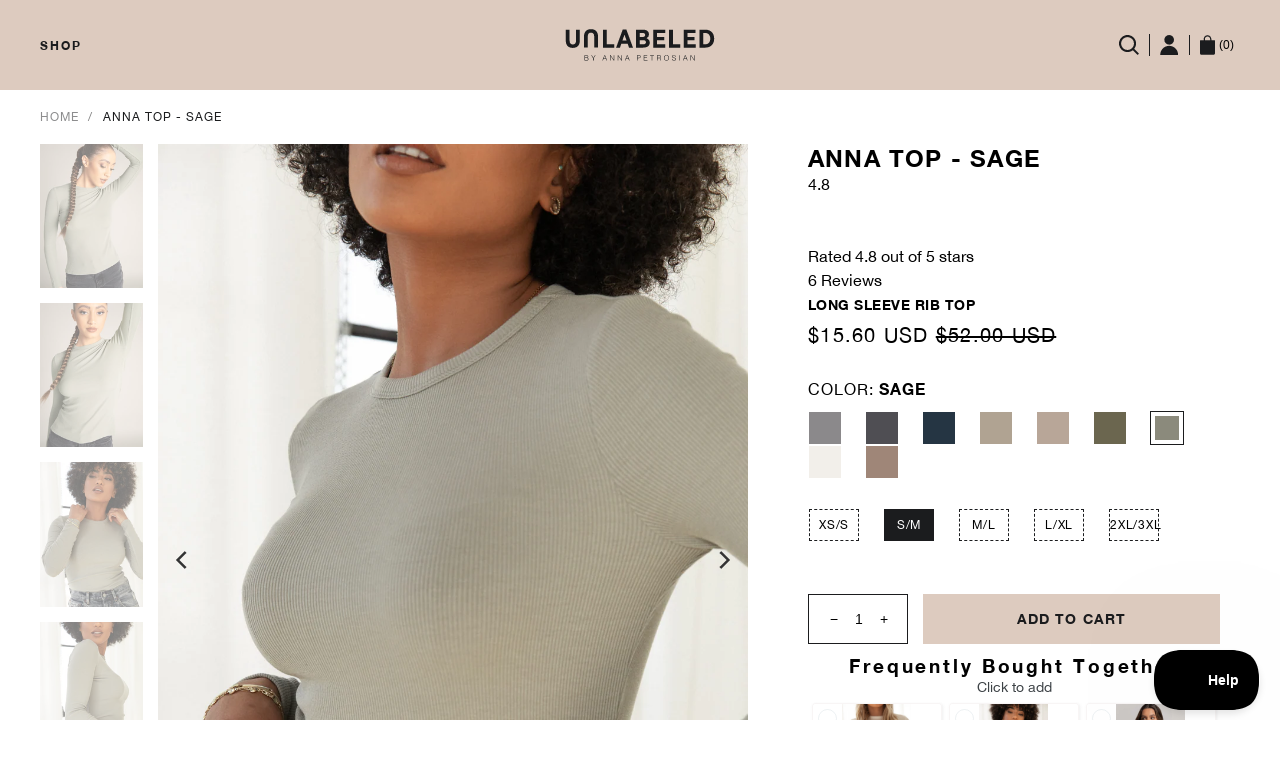

--- FILE ---
content_type: text/html; charset=utf-8
request_url: https://unlabeled.com/products/anna-top-sage
body_size: 54943
content:
<!doctype html>
<!--[if IE 9]> <html class="ie9 no-js supports-no-cookies" lang="en"> <![endif]-->
<!--[if (gt IE 9)|!(IE)]><!--> <html class="no-js supports-no-cookies" lang="en"> <!--<![endif]-->
<head>
 
<meta name="facebook-domain-verification" content="mpjuly5ux7r4lqg2qithweo6dg1pcv" />
  <meta name="google-site-verification" content="zmrbjmehJKG2Kh4BCoXxatAMcVAfMC_d9x8BioZDzio" />
  <meta charset="utf-8">
  <meta http-equiv="X-UA-Compatible" content="IE=edge">
  <meta name="viewport" content="width=device-width,initial-scale=1,minimum-scale=1.0, maximum-scale=1.0">
  <meta name="theme-color" content="">
  <link rel="canonical" href="https://unlabeled.com/products/anna-top-sage">

  
    <link rel="shortcut icon" href="//unlabeled.com/cdn/shop/files/favicon2_1140f54e-5764-449b-9edd-e04b97d2fc32_32x32.png?v=1687383113" type="image/png">
  

  
  <title>
    ANNA TOP - SAGE
    
    
    
      &ndash; Unlabeled
    
  </title>

  
    <meta name="description" content="95% Livaecomodal 5% Lycra Luxurious and soft stretchy rib knit Long sleeve top with a fitted neckline Size down for a tighter fit Anna loves this elevated basic because of its versatility and flattering fit Designed in LA, made in India Due to the nature of the fabric dyeing process, there may be some color variance fr">
  

  
<meta property="og:site_name" content="Unlabeled">
<meta property="og:url" content="https://unlabeled.com/products/anna-top-sage">
<meta property="og:title" content="ANNA TOP - SAGE">
<meta property="og:type" content="product">
<meta property="og:description" content="95% Livaecomodal 5% Lycra Luxurious and soft stretchy rib knit Long sleeve top with a fitted neckline Size down for a tighter fit Anna loves this elevated basic because of its versatility and flattering fit Designed in LA, made in India Due to the nature of the fabric dyeing process, there may be some color variance fr"><meta property="og:price:amount" content="15.60">
  <meta property="og:price:currency" content="USD"><meta property="og:image" content="http://unlabeled.com/cdn/shop/files/SAGEANNATOP_3_1024x1024.png?v=1707437298"><meta property="og:image" content="http://unlabeled.com/cdn/shop/files/SAGEANNATOP_1024x1024.png?v=1707437298"><meta property="og:image" content="http://unlabeled.com/cdn/shop/files/SAGEANNATOP_2_1024x1024.png?v=1707437298">
<meta property="og:image:secure_url" content="https://unlabeled.com/cdn/shop/files/SAGEANNATOP_3_1024x1024.png?v=1707437298"><meta property="og:image:secure_url" content="https://unlabeled.com/cdn/shop/files/SAGEANNATOP_1024x1024.png?v=1707437298"><meta property="og:image:secure_url" content="https://unlabeled.com/cdn/shop/files/SAGEANNATOP_2_1024x1024.png?v=1707437298">

<meta name="twitter:site" content="@">
<meta name="twitter:card" content="summary_large_image">
<meta name="twitter:title" content="ANNA TOP - SAGE">
<meta name="twitter:description" content="95% Livaecomodal 5% Lycra Luxurious and soft stretchy rib knit Long sleeve top with a fitted neckline Size down for a tighter fit Anna loves this elevated basic because of its versatility and flattering fit Designed in LA, made in India Due to the nature of the fabric dyeing process, there may be some color variance fr">


  <link href="//unlabeled.com/cdn/shop/t/29/assets/theme.scss.css?v=150377286286634369841696360605" rel="stylesheet" type="text/css" media="all" />

  <script>
    document.documentElement.className = document.documentElement.className.replace('no-js', 'js');

    window.theme = {
      strings: {
        addToCart: "Add to Cart",
        soldOut: "Sold Out",
        unavailable: "Unavailable"
      },
      moneyFormat: "${{amount}}"
    };
  </script>

  

  <!--[if (gt IE 9)|!(IE)]><!--><script src="//unlabeled.com/cdn/shop/t/29/assets/vendor.js?v=109924259717053653521688138452" defer="defer"></script><!--<![endif]-->
  <!--[if lt IE 9]><script src="//unlabeled.com/cdn/shop/t/29/assets/vendor.js?v=109924259717053653521688138452"></script><![endif]-->

  <!--[if (gt IE 9)|!(IE)]><!--><script src="//unlabeled.com/cdn/shop/t/29/assets/theme.js?v=29361717513733895461688138452" defer="defer"></script><!--<![endif]-->
  <!--[if lt IE 9]><script src="//unlabeled.com/cdn/shop/t/29/assets/theme.js?v=29361717513733895461688138452"></script><![endif]-->

  <script>window.performance && window.performance.mark && window.performance.mark('shopify.content_for_header.start');</script><meta name="google-site-verification" content="Z0of85vBnbVAOzWK3ohORPLrRFWWzHFni08JsFI-lK0">
<meta id="shopify-digital-wallet" name="shopify-digital-wallet" content="/47782723734/digital_wallets/dialog">
<meta name="shopify-checkout-api-token" content="2772f84465cadf51c30c42597ed315c5">
<link rel="alternate" type="application/json+oembed" href="https://unlabeled.com/products/anna-top-sage.oembed">
<script async="async" src="/checkouts/internal/preloads.js?locale=en-US"></script>
<link rel="preconnect" href="https://shop.app" crossorigin="anonymous">
<script async="async" src="https://shop.app/checkouts/internal/preloads.js?locale=en-US&shop_id=47782723734" crossorigin="anonymous"></script>
<script id="apple-pay-shop-capabilities" type="application/json">{"shopId":47782723734,"countryCode":"US","currencyCode":"USD","merchantCapabilities":["supports3DS"],"merchantId":"gid:\/\/shopify\/Shop\/47782723734","merchantName":"Unlabeled","requiredBillingContactFields":["postalAddress","email","phone"],"requiredShippingContactFields":["postalAddress","email","phone"],"shippingType":"shipping","supportedNetworks":["visa","masterCard","amex","discover","elo","jcb"],"total":{"type":"pending","label":"Unlabeled","amount":"1.00"},"shopifyPaymentsEnabled":true,"supportsSubscriptions":true}</script>
<script id="shopify-features" type="application/json">{"accessToken":"2772f84465cadf51c30c42597ed315c5","betas":["rich-media-storefront-analytics"],"domain":"unlabeled.com","predictiveSearch":true,"shopId":47782723734,"locale":"en"}</script>
<script>var Shopify = Shopify || {};
Shopify.shop = "unlabeled20.myshopify.com";
Shopify.locale = "en";
Shopify.currency = {"active":"USD","rate":"1.0"};
Shopify.country = "US";
Shopify.theme = {"name":"Unlabeled [Okendo Reviews]","id":132844978348,"schema_name":"Slate","schema_version":"0.11.0","theme_store_id":null,"role":"main"};
Shopify.theme.handle = "null";
Shopify.theme.style = {"id":null,"handle":null};
Shopify.cdnHost = "unlabeled.com/cdn";
Shopify.routes = Shopify.routes || {};
Shopify.routes.root = "/";</script>
<script type="module">!function(o){(o.Shopify=o.Shopify||{}).modules=!0}(window);</script>
<script>!function(o){function n(){var o=[];function n(){o.push(Array.prototype.slice.apply(arguments))}return n.q=o,n}var t=o.Shopify=o.Shopify||{};t.loadFeatures=n(),t.autoloadFeatures=n()}(window);</script>
<script>
  window.ShopifyPay = window.ShopifyPay || {};
  window.ShopifyPay.apiHost = "shop.app\/pay";
  window.ShopifyPay.redirectState = null;
</script>
<script id="shop-js-analytics" type="application/json">{"pageType":"product"}</script>
<script defer="defer" async type="module" src="//unlabeled.com/cdn/shopifycloud/shop-js/modules/v2/client.init-shop-cart-sync_BN7fPSNr.en.esm.js"></script>
<script defer="defer" async type="module" src="//unlabeled.com/cdn/shopifycloud/shop-js/modules/v2/chunk.common_Cbph3Kss.esm.js"></script>
<script defer="defer" async type="module" src="//unlabeled.com/cdn/shopifycloud/shop-js/modules/v2/chunk.modal_DKumMAJ1.esm.js"></script>
<script type="module">
  await import("//unlabeled.com/cdn/shopifycloud/shop-js/modules/v2/client.init-shop-cart-sync_BN7fPSNr.en.esm.js");
await import("//unlabeled.com/cdn/shopifycloud/shop-js/modules/v2/chunk.common_Cbph3Kss.esm.js");
await import("//unlabeled.com/cdn/shopifycloud/shop-js/modules/v2/chunk.modal_DKumMAJ1.esm.js");

  window.Shopify.SignInWithShop?.initShopCartSync?.({"fedCMEnabled":true,"windoidEnabled":true});

</script>
<script defer="defer" async type="module" src="//unlabeled.com/cdn/shopifycloud/shop-js/modules/v2/client.payment-terms_BxzfvcZJ.en.esm.js"></script>
<script defer="defer" async type="module" src="//unlabeled.com/cdn/shopifycloud/shop-js/modules/v2/chunk.common_Cbph3Kss.esm.js"></script>
<script defer="defer" async type="module" src="//unlabeled.com/cdn/shopifycloud/shop-js/modules/v2/chunk.modal_DKumMAJ1.esm.js"></script>
<script type="module">
  await import("//unlabeled.com/cdn/shopifycloud/shop-js/modules/v2/client.payment-terms_BxzfvcZJ.en.esm.js");
await import("//unlabeled.com/cdn/shopifycloud/shop-js/modules/v2/chunk.common_Cbph3Kss.esm.js");
await import("//unlabeled.com/cdn/shopifycloud/shop-js/modules/v2/chunk.modal_DKumMAJ1.esm.js");

  
</script>
<script>
  window.Shopify = window.Shopify || {};
  if (!window.Shopify.featureAssets) window.Shopify.featureAssets = {};
  window.Shopify.featureAssets['shop-js'] = {"shop-cart-sync":["modules/v2/client.shop-cart-sync_CJVUk8Jm.en.esm.js","modules/v2/chunk.common_Cbph3Kss.esm.js","modules/v2/chunk.modal_DKumMAJ1.esm.js"],"init-fed-cm":["modules/v2/client.init-fed-cm_7Fvt41F4.en.esm.js","modules/v2/chunk.common_Cbph3Kss.esm.js","modules/v2/chunk.modal_DKumMAJ1.esm.js"],"init-shop-email-lookup-coordinator":["modules/v2/client.init-shop-email-lookup-coordinator_Cc088_bR.en.esm.js","modules/v2/chunk.common_Cbph3Kss.esm.js","modules/v2/chunk.modal_DKumMAJ1.esm.js"],"init-windoid":["modules/v2/client.init-windoid_hPopwJRj.en.esm.js","modules/v2/chunk.common_Cbph3Kss.esm.js","modules/v2/chunk.modal_DKumMAJ1.esm.js"],"shop-button":["modules/v2/client.shop-button_B0jaPSNF.en.esm.js","modules/v2/chunk.common_Cbph3Kss.esm.js","modules/v2/chunk.modal_DKumMAJ1.esm.js"],"shop-cash-offers":["modules/v2/client.shop-cash-offers_DPIskqss.en.esm.js","modules/v2/chunk.common_Cbph3Kss.esm.js","modules/v2/chunk.modal_DKumMAJ1.esm.js"],"shop-toast-manager":["modules/v2/client.shop-toast-manager_CK7RT69O.en.esm.js","modules/v2/chunk.common_Cbph3Kss.esm.js","modules/v2/chunk.modal_DKumMAJ1.esm.js"],"init-shop-cart-sync":["modules/v2/client.init-shop-cart-sync_BN7fPSNr.en.esm.js","modules/v2/chunk.common_Cbph3Kss.esm.js","modules/v2/chunk.modal_DKumMAJ1.esm.js"],"init-customer-accounts-sign-up":["modules/v2/client.init-customer-accounts-sign-up_CfPf4CXf.en.esm.js","modules/v2/client.shop-login-button_DeIztwXF.en.esm.js","modules/v2/chunk.common_Cbph3Kss.esm.js","modules/v2/chunk.modal_DKumMAJ1.esm.js"],"pay-button":["modules/v2/client.pay-button_CgIwFSYN.en.esm.js","modules/v2/chunk.common_Cbph3Kss.esm.js","modules/v2/chunk.modal_DKumMAJ1.esm.js"],"init-customer-accounts":["modules/v2/client.init-customer-accounts_DQ3x16JI.en.esm.js","modules/v2/client.shop-login-button_DeIztwXF.en.esm.js","modules/v2/chunk.common_Cbph3Kss.esm.js","modules/v2/chunk.modal_DKumMAJ1.esm.js"],"avatar":["modules/v2/client.avatar_BTnouDA3.en.esm.js"],"init-shop-for-new-customer-accounts":["modules/v2/client.init-shop-for-new-customer-accounts_CsZy_esa.en.esm.js","modules/v2/client.shop-login-button_DeIztwXF.en.esm.js","modules/v2/chunk.common_Cbph3Kss.esm.js","modules/v2/chunk.modal_DKumMAJ1.esm.js"],"shop-follow-button":["modules/v2/client.shop-follow-button_BRMJjgGd.en.esm.js","modules/v2/chunk.common_Cbph3Kss.esm.js","modules/v2/chunk.modal_DKumMAJ1.esm.js"],"checkout-modal":["modules/v2/client.checkout-modal_B9Drz_yf.en.esm.js","modules/v2/chunk.common_Cbph3Kss.esm.js","modules/v2/chunk.modal_DKumMAJ1.esm.js"],"shop-login-button":["modules/v2/client.shop-login-button_DeIztwXF.en.esm.js","modules/v2/chunk.common_Cbph3Kss.esm.js","modules/v2/chunk.modal_DKumMAJ1.esm.js"],"lead-capture":["modules/v2/client.lead-capture_DXYzFM3R.en.esm.js","modules/v2/chunk.common_Cbph3Kss.esm.js","modules/v2/chunk.modal_DKumMAJ1.esm.js"],"shop-login":["modules/v2/client.shop-login_CA5pJqmO.en.esm.js","modules/v2/chunk.common_Cbph3Kss.esm.js","modules/v2/chunk.modal_DKumMAJ1.esm.js"],"payment-terms":["modules/v2/client.payment-terms_BxzfvcZJ.en.esm.js","modules/v2/chunk.common_Cbph3Kss.esm.js","modules/v2/chunk.modal_DKumMAJ1.esm.js"]};
</script>
<script>(function() {
  var isLoaded = false;
  function asyncLoad() {
    if (isLoaded) return;
    isLoaded = true;
    var urls = ["https:\/\/easygdpr.b-cdn.net\/v\/1553540745\/gdpr.min.js?shop=unlabeled20.myshopify.com","https:\/\/str.rise-ai.com\/?shop=unlabeled20.myshopify.com","https:\/\/strn.rise-ai.com\/?shop=unlabeled20.myshopify.com","https:\/\/shopify-widget.route.com\/shopify.widget.js?shop=unlabeled20.myshopify.com","https:\/\/public.zoorix.com\/sdk.min.js?shop=unlabeled20.myshopify.com","https:\/\/static-us.afterpay.com\/shopify\/afterpay-attract\/afterpay-attract-widget.js?shop=unlabeled20.myshopify.com"];
    for (var i = 0; i < urls.length; i++) {
      var s = document.createElement('script');
      s.type = 'text/javascript';
      s.async = true;
      s.src = urls[i];
      var x = document.getElementsByTagName('script')[0];
      x.parentNode.insertBefore(s, x);
    }
  };
  if(window.attachEvent) {
    window.attachEvent('onload', asyncLoad);
  } else {
    window.addEventListener('load', asyncLoad, false);
  }
})();</script>
<script id="__st">var __st={"a":47782723734,"offset":-28800,"reqid":"820427f4-815f-410b-8909-5bfff53215dc-1769914007","pageurl":"unlabeled.com\/products\/anna-top-sage","u":"5b479070695e","p":"product","rtyp":"product","rid":6563163635884};</script>
<script>window.ShopifyPaypalV4VisibilityTracking = true;</script>
<script id="captcha-bootstrap">!function(){'use strict';const t='contact',e='account',n='new_comment',o=[[t,t],['blogs',n],['comments',n],[t,'customer']],c=[[e,'customer_login'],[e,'guest_login'],[e,'recover_customer_password'],[e,'create_customer']],r=t=>t.map((([t,e])=>`form[action*='/${t}']:not([data-nocaptcha='true']) input[name='form_type'][value='${e}']`)).join(','),a=t=>()=>t?[...document.querySelectorAll(t)].map((t=>t.form)):[];function s(){const t=[...o],e=r(t);return a(e)}const i='password',u='form_key',d=['recaptcha-v3-token','g-recaptcha-response','h-captcha-response',i],f=()=>{try{return window.sessionStorage}catch{return}},m='__shopify_v',_=t=>t.elements[u];function p(t,e,n=!1){try{const o=window.sessionStorage,c=JSON.parse(o.getItem(e)),{data:r}=function(t){const{data:e,action:n}=t;return t[m]||n?{data:e,action:n}:{data:t,action:n}}(c);for(const[e,n]of Object.entries(r))t.elements[e]&&(t.elements[e].value=n);n&&o.removeItem(e)}catch(o){console.error('form repopulation failed',{error:o})}}const l='form_type',E='cptcha';function T(t){t.dataset[E]=!0}const w=window,h=w.document,L='Shopify',v='ce_forms',y='captcha';let A=!1;((t,e)=>{const n=(g='f06e6c50-85a8-45c8-87d0-21a2b65856fe',I='https://cdn.shopify.com/shopifycloud/storefront-forms-hcaptcha/ce_storefront_forms_captcha_hcaptcha.v1.5.2.iife.js',D={infoText:'Protected by hCaptcha',privacyText:'Privacy',termsText:'Terms'},(t,e,n)=>{const o=w[L][v],c=o.bindForm;if(c)return c(t,g,e,D).then(n);var r;o.q.push([[t,g,e,D],n]),r=I,A||(h.body.append(Object.assign(h.createElement('script'),{id:'captcha-provider',async:!0,src:r})),A=!0)});var g,I,D;w[L]=w[L]||{},w[L][v]=w[L][v]||{},w[L][v].q=[],w[L][y]=w[L][y]||{},w[L][y].protect=function(t,e){n(t,void 0,e),T(t)},Object.freeze(w[L][y]),function(t,e,n,w,h,L){const[v,y,A,g]=function(t,e,n){const i=e?o:[],u=t?c:[],d=[...i,...u],f=r(d),m=r(i),_=r(d.filter((([t,e])=>n.includes(e))));return[a(f),a(m),a(_),s()]}(w,h,L),I=t=>{const e=t.target;return e instanceof HTMLFormElement?e:e&&e.form},D=t=>v().includes(t);t.addEventListener('submit',(t=>{const e=I(t);if(!e)return;const n=D(e)&&!e.dataset.hcaptchaBound&&!e.dataset.recaptchaBound,o=_(e),c=g().includes(e)&&(!o||!o.value);(n||c)&&t.preventDefault(),c&&!n&&(function(t){try{if(!f())return;!function(t){const e=f();if(!e)return;const n=_(t);if(!n)return;const o=n.value;o&&e.removeItem(o)}(t);const e=Array.from(Array(32),(()=>Math.random().toString(36)[2])).join('');!function(t,e){_(t)||t.append(Object.assign(document.createElement('input'),{type:'hidden',name:u})),t.elements[u].value=e}(t,e),function(t,e){const n=f();if(!n)return;const o=[...t.querySelectorAll(`input[type='${i}']`)].map((({name:t})=>t)),c=[...d,...o],r={};for(const[a,s]of new FormData(t).entries())c.includes(a)||(r[a]=s);n.setItem(e,JSON.stringify({[m]:1,action:t.action,data:r}))}(t,e)}catch(e){console.error('failed to persist form',e)}}(e),e.submit())}));const S=(t,e)=>{t&&!t.dataset[E]&&(n(t,e.some((e=>e===t))),T(t))};for(const o of['focusin','change'])t.addEventListener(o,(t=>{const e=I(t);D(e)&&S(e,y())}));const B=e.get('form_key'),M=e.get(l),P=B&&M;t.addEventListener('DOMContentLoaded',(()=>{const t=y();if(P)for(const e of t)e.elements[l].value===M&&p(e,B);[...new Set([...A(),...v().filter((t=>'true'===t.dataset.shopifyCaptcha))])].forEach((e=>S(e,t)))}))}(h,new URLSearchParams(w.location.search),n,t,e,['guest_login'])})(!0,!0)}();</script>
<script integrity="sha256-4kQ18oKyAcykRKYeNunJcIwy7WH5gtpwJnB7kiuLZ1E=" data-source-attribution="shopify.loadfeatures" defer="defer" src="//unlabeled.com/cdn/shopifycloud/storefront/assets/storefront/load_feature-a0a9edcb.js" crossorigin="anonymous"></script>
<script crossorigin="anonymous" defer="defer" src="//unlabeled.com/cdn/shopifycloud/storefront/assets/shopify_pay/storefront-65b4c6d7.js?v=20250812"></script>
<script data-source-attribution="shopify.dynamic_checkout.dynamic.init">var Shopify=Shopify||{};Shopify.PaymentButton=Shopify.PaymentButton||{isStorefrontPortableWallets:!0,init:function(){window.Shopify.PaymentButton.init=function(){};var t=document.createElement("script");t.src="https://unlabeled.com/cdn/shopifycloud/portable-wallets/latest/portable-wallets.en.js",t.type="module",document.head.appendChild(t)}};
</script>
<script data-source-attribution="shopify.dynamic_checkout.buyer_consent">
  function portableWalletsHideBuyerConsent(e){var t=document.getElementById("shopify-buyer-consent"),n=document.getElementById("shopify-subscription-policy-button");t&&n&&(t.classList.add("hidden"),t.setAttribute("aria-hidden","true"),n.removeEventListener("click",e))}function portableWalletsShowBuyerConsent(e){var t=document.getElementById("shopify-buyer-consent"),n=document.getElementById("shopify-subscription-policy-button");t&&n&&(t.classList.remove("hidden"),t.removeAttribute("aria-hidden"),n.addEventListener("click",e))}window.Shopify?.PaymentButton&&(window.Shopify.PaymentButton.hideBuyerConsent=portableWalletsHideBuyerConsent,window.Shopify.PaymentButton.showBuyerConsent=portableWalletsShowBuyerConsent);
</script>
<script data-source-attribution="shopify.dynamic_checkout.cart.bootstrap">document.addEventListener("DOMContentLoaded",(function(){function t(){return document.querySelector("shopify-accelerated-checkout-cart, shopify-accelerated-checkout")}if(t())Shopify.PaymentButton.init();else{new MutationObserver((function(e,n){t()&&(Shopify.PaymentButton.init(),n.disconnect())})).observe(document.body,{childList:!0,subtree:!0})}}));
</script>
<link id="shopify-accelerated-checkout-styles" rel="stylesheet" media="screen" href="https://unlabeled.com/cdn/shopifycloud/portable-wallets/latest/accelerated-checkout-backwards-compat.css" crossorigin="anonymous">
<style id="shopify-accelerated-checkout-cart">
        #shopify-buyer-consent {
  margin-top: 1em;
  display: inline-block;
  width: 100%;
}

#shopify-buyer-consent.hidden {
  display: none;
}

#shopify-subscription-policy-button {
  background: none;
  border: none;
  padding: 0;
  text-decoration: underline;
  font-size: inherit;
  cursor: pointer;
}

#shopify-subscription-policy-button::before {
  box-shadow: none;
}

      </style>

<script>window.performance && window.performance.mark && window.performance.mark('shopify.content_for_header.end');</script>

  <!-- REAMAZE INTEGRATION START - DO NOT REMOVE -->
<!-- Reamaze Config file - DO NOT REMOVE -->
<script type="text/javascript">
  var _support = _support || { 'ui': {}, 'user': {} };
  _support.account = "unlabeled20";
</script>

<!-- reamaze_embeddable_20525_s -->
<!-- Embeddable - UNLABELED Chat / Contact Form Shoutbox -->
<script type="text/javascript">
  var _support = _support || { 'ui': {}, 'user': {} };
  _support['account'] = 'unlabeled20';
  _support['ui']['contactMode'] = 'default';
  _support['ui']['enableKb'] = 'false';
  _support['ui']['styles'] = {
    widgetColor: 'rgb(225, 207, 200)',
    gradient: true,
  };
  _support['ui']['shoutboxFacesMode'] = "default";
  _support['ui']['shoutboxHeaderLogo'] = true;
  _support['ui']['widget'] = {
    img: 'https://cdn.shopify.com/s/files/1/0477/8272/3734/files/CHAT_ICON.png?v=1610411521',
    displayOn: 'desktop',
    allowBotProcessing: false,
    label: false,
    position: 'bottom-right'
  };
  _support['apps'] = {
    recentConversations: {},
    faq: {"enabled":false},
    orders: {"enabled":true}
  };
</script>
<!-- reamaze_embeddable_20525_e -->




<!-- reamaze_embeddable_20576_s -->
<!-- Embeddable - UNLABELED Chat / Contact Form Lightbox -->
<script type="text/javascript">
  var _support = _support || { 'ui': {}, 'user': {} };
  _support['account'] = 'unlabeled20';
  _support['ui']['contactMode'] = 'default';
  _support['ui']['enableKb'] = 'false';
  _support['ui']['styles'] = {
    widgetColor: 'rgb(225, 207, 200)',
    gradient: true,
  };
  _support['apps'] = {
    faq: {"enabled":false},
    recentConversations: {},
    orders: {}
  };
</script>
<!-- reamaze_embeddable_20576_e -->

<!-- Reamaze SSO file - DO NOT REMOVE -->


<!-- REAMAZE INTEGRATION END - DO NOT REMOVE -->  
  <script type="text/javascript" src="https://www.tp88trk.com/scripts/sdk/everflow.js
"></script>

<script type="text/javascript" id="">EF.click({offer_id:EF.urlParameter("oid"),affiliate_id:EF.urlParameter("affid"),sub1:EF.urlParameter("sub1"),sub2:EF.urlParameter("sub2"),sub3:EF.urlParameter("sub3"),sub4:EF.urlParameter("sub4"),sub5:EF.urlParameter("sub5"),uid:EF.urlParameter("uid"),transaction_id: EF.urlParameter(‘utm_term’)});</script>

  

  

  

  
    <script type="text/javascript">
      try {
        window.EasyGdprSettings = "{\"cookie_banner\":true,\"cookie_banner_cookiename\":\"\",\"cookie_banner_settings\":{\"button_color\":{\"hexcode\":\"#000000\",\"opacity\":1},\"show_cookie_icon\":false,\"font_family\":\"#auto\",\"banner_color\":{\"opacity\":1,\"hexcode\":\"#ddcbbf\"},\"banner_text_color\":{\"opacity\":1,\"hexcode\":\"#000000\"},\"pp_url\":\"https:\/\/unlabeled.com\/pages\/privacy-policy\",\"button_text_color\":{\"opacity\":1,\"hexcode\":\"#ffffff\"},\"size\":\"small\"},\"current_theme\":\"other\",\"custom_button_position\":\"\",\"eg_display\":[\"login\",\"account\"],\"enabled\":false,\"texts\":{}}";
      } catch (error) {}
    </script>
  




  <!-- Google tag (gtag.js) -->
<script async src="https://www.googletagmanager.com/gtag/js?id=AW-11022631334"></script>
<script>
 window.dataLayer = window.dataLayer || [];
 function gtag(){dataLayer.push(arguments);}
 gtag('js', new Date());
 gtag('config', 'AW-11022631334');
</script>
  
  <!-- Google Tag Manager --> <script>(function(w,d,s,l,i){w[l]=w[l]||[];w[l].push({'gtm.start': new Date().getTime(),event:'gtm.js'});var f=d.getElementsByTagName(s)[0], j=d.createElement(s),dl=l!='dataLayer'?'&l='+l:'';j.async=true;j.src= 'https://www.googletagmanager.com/gtm.js?id='+i+dl;f.parentNode.insertBefore(j,f); })(window,document,'script','dataLayer','GTM-KFHTQG4');</script> <!-- End Google Tag Manager -->
<!-- BEGIN app block: shopify://apps/zoorix-cross-sell/blocks/zoorix-head/51fffd07-f9df-4d6a-b901-6d14b243dcad -->
<script>
  window.zoorixCartData = {
    currency: "USD",
    currency_symbol: "$",
    
    original_total_price: 0,
    total_discount: 0,
    item_count: 0,
    items: [
        
    ]
    
  };

  window.Zoorix = window.Zoorix || {};
  window.Zoorix.collectionsHash = {};

  

  
  window.Zoorix.page_type = "product";
  window.Zoorix.product_id = "6563163635884";
    
      
        window.Zoorix.collectionsHash[292345577644] = {title: "All but Route" };
      
        window.Zoorix.collectionsHash[278099493036] = {title: "ALL LONG SLEEVE TOPS" };
      
        window.Zoorix.collectionsHash[278099427500] = {title: "ALL RIBBED TOPS" };
      
        window.Zoorix.collectionsHash[296119304364] = {title: "Anna Tops" };
      
        window.Zoorix.collectionsHash[292119904428] = {title: "DISCOUNTABLE PRODUCTS" };
      
        window.Zoorix.collectionsHash[240801775788] = {title: "FAVORITES" };
      
        window.Zoorix.collectionsHash[238880325804] = {title: "Long Sleeve Rib Top" };
      
        window.Zoorix.collectionsHash[269408305324] = {title: "SAGE" };
      
        window.Zoorix.collectionsHash[240466133164] = {title: "SHOP ALL" };
      
        window.Zoorix.collectionsHash[279149609132] = {title: "VIEW ALL" };
      
        window.Zoorix.collectionsHash[278081536172] = {title: "VIEW ALL TOPS" };
      
        window.Zoorix.collectionsHash[300083085484] = {title: "Weekend Sale" };
      
      window.Zoorix.collections = Object.keys(window.Zoorix.collectionsHash).map(c => parseInt(c));
    
  
  window.Zoorix.moneyFormat = "${{amount}}";
  window.Zoorix.moneyFormatWithCurrency = "${{amount}} USD";
  window.Zoorix.template = "product";

</script>

<!--<script src="https://cdn.shopify.com/s/javascripts/currencies.js" async></script>-->
<script async src=https://public.zoorix.com/domains/unlabeled20.myshopify.com/zoorix.js></script>


<!-- END app block --><!-- BEGIN app block: shopify://apps/klaviyo-email-marketing-sms/blocks/klaviyo-onsite-embed/2632fe16-c075-4321-a88b-50b567f42507 -->












  <script async src="https://static.klaviyo.com/onsite/js/V3m8t9/klaviyo.js?company_id=V3m8t9"></script>
  <script>!function(){if(!window.klaviyo){window._klOnsite=window._klOnsite||[];try{window.klaviyo=new Proxy({},{get:function(n,i){return"push"===i?function(){var n;(n=window._klOnsite).push.apply(n,arguments)}:function(){for(var n=arguments.length,o=new Array(n),w=0;w<n;w++)o[w]=arguments[w];var t="function"==typeof o[o.length-1]?o.pop():void 0,e=new Promise((function(n){window._klOnsite.push([i].concat(o,[function(i){t&&t(i),n(i)}]))}));return e}}})}catch(n){window.klaviyo=window.klaviyo||[],window.klaviyo.push=function(){var n;(n=window._klOnsite).push.apply(n,arguments)}}}}();</script>

  
    <script id="viewed_product">
      if (item == null) {
        var _learnq = _learnq || [];

        var MetafieldReviews = null
        var MetafieldYotpoRating = null
        var MetafieldYotpoCount = null
        var MetafieldLooxRating = null
        var MetafieldLooxCount = null
        var okendoProduct = null
        var okendoProductReviewCount = null
        var okendoProductReviewAverageValue = null
        try {
          // The following fields are used for Customer Hub recently viewed in order to add reviews.
          // This information is not part of __kla_viewed. Instead, it is part of __kla_viewed_reviewed_items
          MetafieldReviews = {"rating":{"scale_min":"1.0","scale_max":"5.0","value":"4.8"},"rating_count":6};
          MetafieldYotpoRating = null
          MetafieldYotpoCount = null
          MetafieldLooxRating = null
          MetafieldLooxCount = null

          okendoProduct = {"reviewCount":6,"reviewAverageValue":"4.8"}
          // If the okendo metafield is not legacy, it will error, which then requires the new json formatted data
          if (okendoProduct && 'error' in okendoProduct) {
            okendoProduct = null
          }
          okendoProductReviewCount = okendoProduct ? okendoProduct.reviewCount : null
          okendoProductReviewAverageValue = okendoProduct ? okendoProduct.reviewAverageValue : null
        } catch (error) {
          console.error('Error in Klaviyo onsite reviews tracking:', error);
        }

        var item = {
          Name: "ANNA TOP - SAGE",
          ProductID: 6563163635884,
          Categories: ["All but Route","ALL LONG SLEEVE TOPS","ALL RIBBED TOPS","Anna Tops","DISCOUNTABLE PRODUCTS","FAVORITES","Long Sleeve Rib Top","SAGE","SHOP ALL","VIEW ALL","VIEW ALL TOPS","Weekend Sale"],
          ImageURL: "https://unlabeled.com/cdn/shop/files/SAGEANNATOP_3_grande.png?v=1707437298",
          URL: "https://unlabeled.com/products/anna-top-sage",
          Brand: "Unlabeled",
          Price: "$15.60",
          Value: "15.60",
          CompareAtPrice: "$52.00"
        };
        _learnq.push(['track', 'Viewed Product', item]);
        _learnq.push(['trackViewedItem', {
          Title: item.Name,
          ItemId: item.ProductID,
          Categories: item.Categories,
          ImageUrl: item.ImageURL,
          Url: item.URL,
          Metadata: {
            Brand: item.Brand,
            Price: item.Price,
            Value: item.Value,
            CompareAtPrice: item.CompareAtPrice
          },
          metafields:{
            reviews: MetafieldReviews,
            yotpo:{
              rating: MetafieldYotpoRating,
              count: MetafieldYotpoCount,
            },
            loox:{
              rating: MetafieldLooxRating,
              count: MetafieldLooxCount,
            },
            okendo: {
              rating: okendoProductReviewAverageValue,
              count: okendoProductReviewCount,
            }
          }
        }]);
      }
    </script>
  




  <script>
    window.klaviyoReviewsProductDesignMode = false
  </script>







<!-- END app block --><link href="https://monorail-edge.shopifysvc.com" rel="dns-prefetch">
<script>(function(){if ("sendBeacon" in navigator && "performance" in window) {try {var session_token_from_headers = performance.getEntriesByType('navigation')[0].serverTiming.find(x => x.name == '_s').description;} catch {var session_token_from_headers = undefined;}var session_cookie_matches = document.cookie.match(/_shopify_s=([^;]*)/);var session_token_from_cookie = session_cookie_matches && session_cookie_matches.length === 2 ? session_cookie_matches[1] : "";var session_token = session_token_from_headers || session_token_from_cookie || "";function handle_abandonment_event(e) {var entries = performance.getEntries().filter(function(entry) {return /monorail-edge.shopifysvc.com/.test(entry.name);});if (!window.abandonment_tracked && entries.length === 0) {window.abandonment_tracked = true;var currentMs = Date.now();var navigation_start = performance.timing.navigationStart;var payload = {shop_id: 47782723734,url: window.location.href,navigation_start,duration: currentMs - navigation_start,session_token,page_type: "product"};window.navigator.sendBeacon("https://monorail-edge.shopifysvc.com/v1/produce", JSON.stringify({schema_id: "online_store_buyer_site_abandonment/1.1",payload: payload,metadata: {event_created_at_ms: currentMs,event_sent_at_ms: currentMs}}));}}window.addEventListener('pagehide', handle_abandonment_event);}}());</script>
<script id="web-pixels-manager-setup">(function e(e,d,r,n,o){if(void 0===o&&(o={}),!Boolean(null===(a=null===(i=window.Shopify)||void 0===i?void 0:i.analytics)||void 0===a?void 0:a.replayQueue)){var i,a;window.Shopify=window.Shopify||{};var t=window.Shopify;t.analytics=t.analytics||{};var s=t.analytics;s.replayQueue=[],s.publish=function(e,d,r){return s.replayQueue.push([e,d,r]),!0};try{self.performance.mark("wpm:start")}catch(e){}var l=function(){var e={modern:/Edge?\/(1{2}[4-9]|1[2-9]\d|[2-9]\d{2}|\d{4,})\.\d+(\.\d+|)|Firefox\/(1{2}[4-9]|1[2-9]\d|[2-9]\d{2}|\d{4,})\.\d+(\.\d+|)|Chrom(ium|e)\/(9{2}|\d{3,})\.\d+(\.\d+|)|(Maci|X1{2}).+ Version\/(15\.\d+|(1[6-9]|[2-9]\d|\d{3,})\.\d+)([,.]\d+|)( \(\w+\)|)( Mobile\/\w+|) Safari\/|Chrome.+OPR\/(9{2}|\d{3,})\.\d+\.\d+|(CPU[ +]OS|iPhone[ +]OS|CPU[ +]iPhone|CPU IPhone OS|CPU iPad OS)[ +]+(15[._]\d+|(1[6-9]|[2-9]\d|\d{3,})[._]\d+)([._]\d+|)|Android:?[ /-](13[3-9]|1[4-9]\d|[2-9]\d{2}|\d{4,})(\.\d+|)(\.\d+|)|Android.+Firefox\/(13[5-9]|1[4-9]\d|[2-9]\d{2}|\d{4,})\.\d+(\.\d+|)|Android.+Chrom(ium|e)\/(13[3-9]|1[4-9]\d|[2-9]\d{2}|\d{4,})\.\d+(\.\d+|)|SamsungBrowser\/([2-9]\d|\d{3,})\.\d+/,legacy:/Edge?\/(1[6-9]|[2-9]\d|\d{3,})\.\d+(\.\d+|)|Firefox\/(5[4-9]|[6-9]\d|\d{3,})\.\d+(\.\d+|)|Chrom(ium|e)\/(5[1-9]|[6-9]\d|\d{3,})\.\d+(\.\d+|)([\d.]+$|.*Safari\/(?![\d.]+ Edge\/[\d.]+$))|(Maci|X1{2}).+ Version\/(10\.\d+|(1[1-9]|[2-9]\d|\d{3,})\.\d+)([,.]\d+|)( \(\w+\)|)( Mobile\/\w+|) Safari\/|Chrome.+OPR\/(3[89]|[4-9]\d|\d{3,})\.\d+\.\d+|(CPU[ +]OS|iPhone[ +]OS|CPU[ +]iPhone|CPU IPhone OS|CPU iPad OS)[ +]+(10[._]\d+|(1[1-9]|[2-9]\d|\d{3,})[._]\d+)([._]\d+|)|Android:?[ /-](13[3-9]|1[4-9]\d|[2-9]\d{2}|\d{4,})(\.\d+|)(\.\d+|)|Mobile Safari.+OPR\/([89]\d|\d{3,})\.\d+\.\d+|Android.+Firefox\/(13[5-9]|1[4-9]\d|[2-9]\d{2}|\d{4,})\.\d+(\.\d+|)|Android.+Chrom(ium|e)\/(13[3-9]|1[4-9]\d|[2-9]\d{2}|\d{4,})\.\d+(\.\d+|)|Android.+(UC? ?Browser|UCWEB|U3)[ /]?(15\.([5-9]|\d{2,})|(1[6-9]|[2-9]\d|\d{3,})\.\d+)\.\d+|SamsungBrowser\/(5\.\d+|([6-9]|\d{2,})\.\d+)|Android.+MQ{2}Browser\/(14(\.(9|\d{2,})|)|(1[5-9]|[2-9]\d|\d{3,})(\.\d+|))(\.\d+|)|K[Aa][Ii]OS\/(3\.\d+|([4-9]|\d{2,})\.\d+)(\.\d+|)/},d=e.modern,r=e.legacy,n=navigator.userAgent;return n.match(d)?"modern":n.match(r)?"legacy":"unknown"}(),u="modern"===l?"modern":"legacy",c=(null!=n?n:{modern:"",legacy:""})[u],f=function(e){return[e.baseUrl,"/wpm","/b",e.hashVersion,"modern"===e.buildTarget?"m":"l",".js"].join("")}({baseUrl:d,hashVersion:r,buildTarget:u}),m=function(e){var d=e.version,r=e.bundleTarget,n=e.surface,o=e.pageUrl,i=e.monorailEndpoint;return{emit:function(e){var a=e.status,t=e.errorMsg,s=(new Date).getTime(),l=JSON.stringify({metadata:{event_sent_at_ms:s},events:[{schema_id:"web_pixels_manager_load/3.1",payload:{version:d,bundle_target:r,page_url:o,status:a,surface:n,error_msg:t},metadata:{event_created_at_ms:s}}]});if(!i)return console&&console.warn&&console.warn("[Web Pixels Manager] No Monorail endpoint provided, skipping logging."),!1;try{return self.navigator.sendBeacon.bind(self.navigator)(i,l)}catch(e){}var u=new XMLHttpRequest;try{return u.open("POST",i,!0),u.setRequestHeader("Content-Type","text/plain"),u.send(l),!0}catch(e){return console&&console.warn&&console.warn("[Web Pixels Manager] Got an unhandled error while logging to Monorail."),!1}}}}({version:r,bundleTarget:l,surface:e.surface,pageUrl:self.location.href,monorailEndpoint:e.monorailEndpoint});try{o.browserTarget=l,function(e){var d=e.src,r=e.async,n=void 0===r||r,o=e.onload,i=e.onerror,a=e.sri,t=e.scriptDataAttributes,s=void 0===t?{}:t,l=document.createElement("script"),u=document.querySelector("head"),c=document.querySelector("body");if(l.async=n,l.src=d,a&&(l.integrity=a,l.crossOrigin="anonymous"),s)for(var f in s)if(Object.prototype.hasOwnProperty.call(s,f))try{l.dataset[f]=s[f]}catch(e){}if(o&&l.addEventListener("load",o),i&&l.addEventListener("error",i),u)u.appendChild(l);else{if(!c)throw new Error("Did not find a head or body element to append the script");c.appendChild(l)}}({src:f,async:!0,onload:function(){if(!function(){var e,d;return Boolean(null===(d=null===(e=window.Shopify)||void 0===e?void 0:e.analytics)||void 0===d?void 0:d.initialized)}()){var d=window.webPixelsManager.init(e)||void 0;if(d){var r=window.Shopify.analytics;r.replayQueue.forEach((function(e){var r=e[0],n=e[1],o=e[2];d.publishCustomEvent(r,n,o)})),r.replayQueue=[],r.publish=d.publishCustomEvent,r.visitor=d.visitor,r.initialized=!0}}},onerror:function(){return m.emit({status:"failed",errorMsg:"".concat(f," has failed to load")})},sri:function(e){var d=/^sha384-[A-Za-z0-9+/=]+$/;return"string"==typeof e&&d.test(e)}(c)?c:"",scriptDataAttributes:o}),m.emit({status:"loading"})}catch(e){m.emit({status:"failed",errorMsg:(null==e?void 0:e.message)||"Unknown error"})}}})({shopId: 47782723734,storefrontBaseUrl: "https://unlabeled.com",extensionsBaseUrl: "https://extensions.shopifycdn.com/cdn/shopifycloud/web-pixels-manager",monorailEndpoint: "https://monorail-edge.shopifysvc.com/unstable/produce_batch",surface: "storefront-renderer",enabledBetaFlags: ["2dca8a86"],webPixelsConfigList: [{"id":"410157228","configuration":"{\"config\":\"{\\\"pixel_id\\\":\\\"AW-11022631334\\\",\\\"target_country\\\":\\\"US\\\",\\\"gtag_events\\\":[{\\\"type\\\":\\\"search\\\",\\\"action_label\\\":\\\"AW-11022631334\\\/HPLpCN_d94QYEKaDgIgp\\\"},{\\\"type\\\":\\\"begin_checkout\\\",\\\"action_label\\\":\\\"AW-11022631334\\\/3HhhCNzd94QYEKaDgIgp\\\"},{\\\"type\\\":\\\"view_item\\\",\\\"action_label\\\":[\\\"AW-11022631334\\\/i_72CNbd94QYEKaDgIgp\\\",\\\"MC-X2Q01NS6QX\\\"]},{\\\"type\\\":\\\"purchase\\\",\\\"action_label\\\":[\\\"AW-11022631334\\\/ss1CCNPd94QYEKaDgIgp\\\",\\\"MC-X2Q01NS6QX\\\"]},{\\\"type\\\":\\\"page_view\\\",\\\"action_label\\\":[\\\"AW-11022631334\\\/HjRTCNDd94QYEKaDgIgp\\\",\\\"MC-X2Q01NS6QX\\\"]},{\\\"type\\\":\\\"add_payment_info\\\",\\\"action_label\\\":\\\"AW-11022631334\\\/hqFUCOLd94QYEKaDgIgp\\\"},{\\\"type\\\":\\\"add_to_cart\\\",\\\"action_label\\\":\\\"AW-11022631334\\\/6azZCNnd94QYEKaDgIgp\\\"}],\\\"enable_monitoring_mode\\\":false}\"}","eventPayloadVersion":"v1","runtimeContext":"OPEN","scriptVersion":"b2a88bafab3e21179ed38636efcd8a93","type":"APP","apiClientId":1780363,"privacyPurposes":[],"dataSharingAdjustments":{"protectedCustomerApprovalScopes":["read_customer_address","read_customer_email","read_customer_name","read_customer_personal_data","read_customer_phone"]}},{"id":"194019500","configuration":"{\"pixel_id\":\"848812969030479\",\"pixel_type\":\"facebook_pixel\",\"metaapp_system_user_token\":\"-\"}","eventPayloadVersion":"v1","runtimeContext":"OPEN","scriptVersion":"ca16bc87fe92b6042fbaa3acc2fbdaa6","type":"APP","apiClientId":2329312,"privacyPurposes":["ANALYTICS","MARKETING","SALE_OF_DATA"],"dataSharingAdjustments":{"protectedCustomerApprovalScopes":["read_customer_address","read_customer_email","read_customer_name","read_customer_personal_data","read_customer_phone"]}},{"id":"98205868","eventPayloadVersion":"v1","runtimeContext":"LAX","scriptVersion":"1","type":"CUSTOM","privacyPurposes":["ANALYTICS"],"name":"Google Analytics tag (migrated)"},{"id":"shopify-app-pixel","configuration":"{}","eventPayloadVersion":"v1","runtimeContext":"STRICT","scriptVersion":"0450","apiClientId":"shopify-pixel","type":"APP","privacyPurposes":["ANALYTICS","MARKETING"]},{"id":"shopify-custom-pixel","eventPayloadVersion":"v1","runtimeContext":"LAX","scriptVersion":"0450","apiClientId":"shopify-pixel","type":"CUSTOM","privacyPurposes":["ANALYTICS","MARKETING"]}],isMerchantRequest: false,initData: {"shop":{"name":"Unlabeled","paymentSettings":{"currencyCode":"USD"},"myshopifyDomain":"unlabeled20.myshopify.com","countryCode":"US","storefrontUrl":"https:\/\/unlabeled.com"},"customer":null,"cart":null,"checkout":null,"productVariants":[{"price":{"amount":15.6,"currencyCode":"USD"},"product":{"title":"ANNA TOP - SAGE","vendor":"Unlabeled","id":"6563163635884","untranslatedTitle":"ANNA TOP - SAGE","url":"\/products\/anna-top-sage","type":"LONG SLEEVE RIB TOP"},"id":"39329674002604","image":{"src":"\/\/unlabeled.com\/cdn\/shop\/files\/SAGEANNATOP_3.png?v=1707437298"},"sku":"K005-SAG-XS\/S","title":"XS\/S","untranslatedTitle":"XS\/S"},{"price":{"amount":15.6,"currencyCode":"USD"},"product":{"title":"ANNA TOP - SAGE","vendor":"Unlabeled","id":"6563163635884","untranslatedTitle":"ANNA TOP - SAGE","url":"\/products\/anna-top-sage","type":"LONG SLEEVE RIB TOP"},"id":"39329674035372","image":{"src":"\/\/unlabeled.com\/cdn\/shop\/files\/SAGEANNATOP_3.png?v=1707437298"},"sku":"K005-SAG-S\/M","title":"S\/M","untranslatedTitle":"S\/M"},{"price":{"amount":15.6,"currencyCode":"USD"},"product":{"title":"ANNA TOP - SAGE","vendor":"Unlabeled","id":"6563163635884","untranslatedTitle":"ANNA TOP - SAGE","url":"\/products\/anna-top-sage","type":"LONG SLEEVE RIB TOP"},"id":"39329674068140","image":{"src":"\/\/unlabeled.com\/cdn\/shop\/files\/SAGEANNATOP_3.png?v=1707437298"},"sku":"K005-SAG-M\/L","title":"M\/L","untranslatedTitle":"M\/L"},{"price":{"amount":15.6,"currencyCode":"USD"},"product":{"title":"ANNA TOP - SAGE","vendor":"Unlabeled","id":"6563163635884","untranslatedTitle":"ANNA TOP - SAGE","url":"\/products\/anna-top-sage","type":"LONG SLEEVE RIB TOP"},"id":"39329674100908","image":{"src":"\/\/unlabeled.com\/cdn\/shop\/files\/SAGEANNATOP_3.png?v=1707437298"},"sku":"K005-SAG-L\/XL","title":"L\/XL","untranslatedTitle":"L\/XL"},{"price":{"amount":15.6,"currencyCode":"USD"},"product":{"title":"ANNA TOP - SAGE","vendor":"Unlabeled","id":"6563163635884","untranslatedTitle":"ANNA TOP - SAGE","url":"\/products\/anna-top-sage","type":"LONG SLEEVE RIB TOP"},"id":"39329674133676","image":{"src":"\/\/unlabeled.com\/cdn\/shop\/files\/SAGEANNATOP_3.png?v=1707437298"},"sku":"K005-SAG-2X\/3X","title":"2XL\/3XL","untranslatedTitle":"2XL\/3XL"}],"purchasingCompany":null},},"https://unlabeled.com/cdn","1d2a099fw23dfb22ep557258f5m7a2edbae",{"modern":"","legacy":""},{"shopId":"47782723734","storefrontBaseUrl":"https:\/\/unlabeled.com","extensionBaseUrl":"https:\/\/extensions.shopifycdn.com\/cdn\/shopifycloud\/web-pixels-manager","surface":"storefront-renderer","enabledBetaFlags":"[\"2dca8a86\"]","isMerchantRequest":"false","hashVersion":"1d2a099fw23dfb22ep557258f5m7a2edbae","publish":"custom","events":"[[\"page_viewed\",{}],[\"product_viewed\",{\"productVariant\":{\"price\":{\"amount\":15.6,\"currencyCode\":\"USD\"},\"product\":{\"title\":\"ANNA TOP - SAGE\",\"vendor\":\"Unlabeled\",\"id\":\"6563163635884\",\"untranslatedTitle\":\"ANNA TOP - SAGE\",\"url\":\"\/products\/anna-top-sage\",\"type\":\"LONG SLEEVE RIB TOP\"},\"id\":\"39329674035372\",\"image\":{\"src\":\"\/\/unlabeled.com\/cdn\/shop\/files\/SAGEANNATOP_3.png?v=1707437298\"},\"sku\":\"K005-SAG-S\/M\",\"title\":\"S\/M\",\"untranslatedTitle\":\"S\/M\"}}]]"});</script><script>
  window.ShopifyAnalytics = window.ShopifyAnalytics || {};
  window.ShopifyAnalytics.meta = window.ShopifyAnalytics.meta || {};
  window.ShopifyAnalytics.meta.currency = 'USD';
  var meta = {"product":{"id":6563163635884,"gid":"gid:\/\/shopify\/Product\/6563163635884","vendor":"Unlabeled","type":"LONG SLEEVE RIB TOP","handle":"anna-top-sage","variants":[{"id":39329674002604,"price":1560,"name":"ANNA TOP - SAGE - XS\/S","public_title":"XS\/S","sku":"K005-SAG-XS\/S"},{"id":39329674035372,"price":1560,"name":"ANNA TOP - SAGE - S\/M","public_title":"S\/M","sku":"K005-SAG-S\/M"},{"id":39329674068140,"price":1560,"name":"ANNA TOP - SAGE - M\/L","public_title":"M\/L","sku":"K005-SAG-M\/L"},{"id":39329674100908,"price":1560,"name":"ANNA TOP - SAGE - L\/XL","public_title":"L\/XL","sku":"K005-SAG-L\/XL"},{"id":39329674133676,"price":1560,"name":"ANNA TOP - SAGE - 2XL\/3XL","public_title":"2XL\/3XL","sku":"K005-SAG-2X\/3X"}],"remote":false},"page":{"pageType":"product","resourceType":"product","resourceId":6563163635884,"requestId":"820427f4-815f-410b-8909-5bfff53215dc-1769914007"}};
  for (var attr in meta) {
    window.ShopifyAnalytics.meta[attr] = meta[attr];
  }
</script>
<script class="analytics">
  (function () {
    var customDocumentWrite = function(content) {
      var jquery = null;

      if (window.jQuery) {
        jquery = window.jQuery;
      } else if (window.Checkout && window.Checkout.$) {
        jquery = window.Checkout.$;
      }

      if (jquery) {
        jquery('body').append(content);
      }
    };

    var hasLoggedConversion = function(token) {
      if (token) {
        return document.cookie.indexOf('loggedConversion=' + token) !== -1;
      }
      return false;
    }

    var setCookieIfConversion = function(token) {
      if (token) {
        var twoMonthsFromNow = new Date(Date.now());
        twoMonthsFromNow.setMonth(twoMonthsFromNow.getMonth() + 2);

        document.cookie = 'loggedConversion=' + token + '; expires=' + twoMonthsFromNow;
      }
    }

    var trekkie = window.ShopifyAnalytics.lib = window.trekkie = window.trekkie || [];
    if (trekkie.integrations) {
      return;
    }
    trekkie.methods = [
      'identify',
      'page',
      'ready',
      'track',
      'trackForm',
      'trackLink'
    ];
    trekkie.factory = function(method) {
      return function() {
        var args = Array.prototype.slice.call(arguments);
        args.unshift(method);
        trekkie.push(args);
        return trekkie;
      };
    };
    for (var i = 0; i < trekkie.methods.length; i++) {
      var key = trekkie.methods[i];
      trekkie[key] = trekkie.factory(key);
    }
    trekkie.load = function(config) {
      trekkie.config = config || {};
      trekkie.config.initialDocumentCookie = document.cookie;
      var first = document.getElementsByTagName('script')[0];
      var script = document.createElement('script');
      script.type = 'text/javascript';
      script.onerror = function(e) {
        var scriptFallback = document.createElement('script');
        scriptFallback.type = 'text/javascript';
        scriptFallback.onerror = function(error) {
                var Monorail = {
      produce: function produce(monorailDomain, schemaId, payload) {
        var currentMs = new Date().getTime();
        var event = {
          schema_id: schemaId,
          payload: payload,
          metadata: {
            event_created_at_ms: currentMs,
            event_sent_at_ms: currentMs
          }
        };
        return Monorail.sendRequest("https://" + monorailDomain + "/v1/produce", JSON.stringify(event));
      },
      sendRequest: function sendRequest(endpointUrl, payload) {
        // Try the sendBeacon API
        if (window && window.navigator && typeof window.navigator.sendBeacon === 'function' && typeof window.Blob === 'function' && !Monorail.isIos12()) {
          var blobData = new window.Blob([payload], {
            type: 'text/plain'
          });

          if (window.navigator.sendBeacon(endpointUrl, blobData)) {
            return true;
          } // sendBeacon was not successful

        } // XHR beacon

        var xhr = new XMLHttpRequest();

        try {
          xhr.open('POST', endpointUrl);
          xhr.setRequestHeader('Content-Type', 'text/plain');
          xhr.send(payload);
        } catch (e) {
          console.log(e);
        }

        return false;
      },
      isIos12: function isIos12() {
        return window.navigator.userAgent.lastIndexOf('iPhone; CPU iPhone OS 12_') !== -1 || window.navigator.userAgent.lastIndexOf('iPad; CPU OS 12_') !== -1;
      }
    };
    Monorail.produce('monorail-edge.shopifysvc.com',
      'trekkie_storefront_load_errors/1.1',
      {shop_id: 47782723734,
      theme_id: 132844978348,
      app_name: "storefront",
      context_url: window.location.href,
      source_url: "//unlabeled.com/cdn/s/trekkie.storefront.c59ea00e0474b293ae6629561379568a2d7c4bba.min.js"});

        };
        scriptFallback.async = true;
        scriptFallback.src = '//unlabeled.com/cdn/s/trekkie.storefront.c59ea00e0474b293ae6629561379568a2d7c4bba.min.js';
        first.parentNode.insertBefore(scriptFallback, first);
      };
      script.async = true;
      script.src = '//unlabeled.com/cdn/s/trekkie.storefront.c59ea00e0474b293ae6629561379568a2d7c4bba.min.js';
      first.parentNode.insertBefore(script, first);
    };
    trekkie.load(
      {"Trekkie":{"appName":"storefront","development":false,"defaultAttributes":{"shopId":47782723734,"isMerchantRequest":null,"themeId":132844978348,"themeCityHash":"1397282666586228844","contentLanguage":"en","currency":"USD"},"isServerSideCookieWritingEnabled":true,"monorailRegion":"shop_domain","enabledBetaFlags":["65f19447","b5387b81"]},"Session Attribution":{},"S2S":{"facebookCapiEnabled":true,"source":"trekkie-storefront-renderer","apiClientId":580111}}
    );

    var loaded = false;
    trekkie.ready(function() {
      if (loaded) return;
      loaded = true;

      window.ShopifyAnalytics.lib = window.trekkie;

      var originalDocumentWrite = document.write;
      document.write = customDocumentWrite;
      try { window.ShopifyAnalytics.merchantGoogleAnalytics.call(this); } catch(error) {};
      document.write = originalDocumentWrite;

      window.ShopifyAnalytics.lib.page(null,{"pageType":"product","resourceType":"product","resourceId":6563163635884,"requestId":"820427f4-815f-410b-8909-5bfff53215dc-1769914007","shopifyEmitted":true});

      var match = window.location.pathname.match(/checkouts\/(.+)\/(thank_you|post_purchase)/)
      var token = match? match[1]: undefined;
      if (!hasLoggedConversion(token)) {
        setCookieIfConversion(token);
        window.ShopifyAnalytics.lib.track("Viewed Product",{"currency":"USD","variantId":39329674002604,"productId":6563163635884,"productGid":"gid:\/\/shopify\/Product\/6563163635884","name":"ANNA TOP - SAGE - XS\/S","price":"15.60","sku":"K005-SAG-XS\/S","brand":"Unlabeled","variant":"XS\/S","category":"LONG SLEEVE RIB TOP","nonInteraction":true,"remote":false},undefined,undefined,{"shopifyEmitted":true});
      window.ShopifyAnalytics.lib.track("monorail:\/\/trekkie_storefront_viewed_product\/1.1",{"currency":"USD","variantId":39329674002604,"productId":6563163635884,"productGid":"gid:\/\/shopify\/Product\/6563163635884","name":"ANNA TOP - SAGE - XS\/S","price":"15.60","sku":"K005-SAG-XS\/S","brand":"Unlabeled","variant":"XS\/S","category":"LONG SLEEVE RIB TOP","nonInteraction":true,"remote":false,"referer":"https:\/\/unlabeled.com\/products\/anna-top-sage"});
      }
    });


        var eventsListenerScript = document.createElement('script');
        eventsListenerScript.async = true;
        eventsListenerScript.src = "//unlabeled.com/cdn/shopifycloud/storefront/assets/shop_events_listener-3da45d37.js";
        document.getElementsByTagName('head')[0].appendChild(eventsListenerScript);

})();</script>
  <script>
  if (!window.ga || (window.ga && typeof window.ga !== 'function')) {
    window.ga = function ga() {
      (window.ga.q = window.ga.q || []).push(arguments);
      if (window.Shopify && window.Shopify.analytics && typeof window.Shopify.analytics.publish === 'function') {
        window.Shopify.analytics.publish("ga_stub_called", {}, {sendTo: "google_osp_migration"});
      }
      console.error("Shopify's Google Analytics stub called with:", Array.from(arguments), "\nSee https://help.shopify.com/manual/promoting-marketing/pixels/pixel-migration#google for more information.");
    };
    if (window.Shopify && window.Shopify.analytics && typeof window.Shopify.analytics.publish === 'function') {
      window.Shopify.analytics.publish("ga_stub_initialized", {}, {sendTo: "google_osp_migration"});
    }
  }
</script>
<script
  defer
  src="https://unlabeled.com/cdn/shopifycloud/perf-kit/shopify-perf-kit-3.1.0.min.js"
  data-application="storefront-renderer"
  data-shop-id="47782723734"
  data-render-region="gcp-us-central1"
  data-page-type="product"
  data-theme-instance-id="132844978348"
  data-theme-name="Slate"
  data-theme-version="0.11.0"
  data-monorail-region="shop_domain"
  data-resource-timing-sampling-rate="10"
  data-shs="true"
  data-shs-beacon="true"
  data-shs-export-with-fetch="true"
  data-shs-logs-sample-rate="1"
  data-shs-beacon-endpoint="https://unlabeled.com/api/collect"
></script>
</head>

<body id="anna-top-sage" class="template-product">
  <!-- Google Tag Manager (noscript) --> <noscript><iframe src="https://www.googletagmanager.com/ns.html?id=GTM-KFHTQG4" height="0" width="0" style="display:none;visibility:hidden"></iframe></noscript> <!-- End Google Tag Manager (noscript) -->
  <a class="in-page-link visually-hidden skip-link" href="#MainContent">Skip to content</a>

  <div id="mobile-nav-drawer" class="drawer drawer--left mobile__drawer">
  <div class="mobile-drawer-close__container">
    <button js-drawer-close class="mobile-drawer__close"><svg aria-hidden="true" focusable="false" role="presentation" class="icon icon-close" viewBox="0 0 22.9 22.9"><path d="M22.9 1.5L21.4 0l-10 9.9L1.5 0 0 1.5l9.9 9.9-9.9 10 1.5 1.5 9.9-10 10 10 1.5-1.5-10-10z"/></svg></button>
  </div>
  <ul class="mobile-menu__ul">
      <li class="mobile-menu__li">
        <a class="mobile-menu__a" role="link" title="SHOP" aria-label="SHOP" href="/collections/shop-all">SHOP</a>
      
        <div class="mobile-menu-child__container">
          
            <ul class="mobile-menu-child__ul">
              <li class="mobile-menu-child__li" js-accordion-group>
                
                <button js-accordion-header class="mobile-menu-child__header" aria-expanded="false"><span class="mobile-accordion-header__text">Tops</span><span class="plus-icon">+</span><span class="minus-icon">-</span></button>
                <div class="mobile-menu-child__content" js-accordion-content aria-hidden="true">
                  
                    <a class="mobile-menu-grandchild__a" role="link" title="View All " aria-label="View All " href="/collections/view-all-tops">View All </a>
                  
                    <a class="mobile-menu-grandchild__a" role="link" title="Sleeveless Tops" aria-label="Sleeveless Tops" href="/collections/all-sleeveless-tops">Sleeveless Tops</a>
                  
                    <a class="mobile-menu-grandchild__a" role="link" title="Tees" aria-label="Tees" href="/collections/all-boyfriend-tees">Tees</a>
                  
                    <a class="mobile-menu-grandchild__a" role="link" title="Long Sleeve Tops" aria-label="Long Sleeve Tops" href="/collections/all-long-sleeve-tops">Long Sleeve Tops</a>
                  
                    <a class="mobile-menu-grandchild__a" role="link" title="Sweatshirts" aria-label="Sweatshirts" href="/collections/crewneck">Sweatshirts</a>
                  
                    <a class="mobile-menu-grandchild__a" role="link" title="Shirt Jackets" aria-label="Shirt Jackets" href="/collections/shirt-jacket">Shirt Jackets</a>
                  
                </div>
                
              </li>
            </ul>
          
            <ul class="mobile-menu-child__ul">
              <li class="mobile-menu-child__li" js-accordion-group>
                
                <button js-accordion-header class="mobile-menu-child__header" aria-expanded="false"><span class="mobile-accordion-header__text">Bottoms</span><span class="plus-icon">+</span><span class="minus-icon">-</span></button>
                <div class="mobile-menu-child__content" js-accordion-content aria-hidden="true">
                  
                    <a class="mobile-menu-grandchild__a" role="link" title="View All" aria-label="View All" href="/collections/view-all-bottoms">View All</a>
                  
                    <a class="mobile-menu-grandchild__a" role="link" title="Leggings" aria-label="Leggings" href="/collections/leggings">Leggings</a>
                  
                    <a class="mobile-menu-grandchild__a" role="link" title="Joggers" aria-label="Joggers" href="/collections/joggers">Joggers</a>
                  
                    <a class="mobile-menu-grandchild__a" role="link" title="Biker Shorts" aria-label="Biker Shorts" href="/collections/shorts">Biker Shorts</a>
                  
                </div>
                
              </li>
            </ul>
          
            <ul class="mobile-menu-child__ul">
              <li class="mobile-menu-child__li" js-accordion-group>
                
                <button js-accordion-header class="mobile-menu-child__header" aria-expanded="false"><span class="mobile-accordion-header__text">Accessories</span><span class="plus-icon">+</span><span class="minus-icon">-</span></button>
                <div class="mobile-menu-child__content" js-accordion-content aria-hidden="true">
                  
                    <a class="mobile-menu-grandchild__a" role="link" title="Socks" aria-label="Socks" href="/collections/socks">Socks</a>
                  
                    <a class="mobile-menu-grandchild__a" role="link" title="Beanies" aria-label="Beanies" href="/collections/beanies">Beanies</a>
                  
                </div>
                
              </li>
            </ul>
          
            <ul class="mobile-menu-child__ul">
              <li class="mobile-menu-child__li" js-accordion-group>
                
                <button js-accordion-header class="mobile-menu-child__header" aria-expanded="false"><span class="mobile-accordion-header__text">arōbahn</span><span class="plus-icon">+</span><span class="minus-icon">-</span></button>
                <div class="mobile-menu-child__content" js-accordion-content aria-hidden="true">
                  
                    <a class="mobile-menu-grandchild__a" role="link" title="VIEW ALL" aria-label="VIEW ALL" href="/collections/arobahn-shop-all">VIEW ALL</a>
                  
                    <a class="mobile-menu-grandchild__a" role="link" title="DAILY FULL ZIP UP HOODIE" aria-label="DAILY FULL ZIP UP HOODIE" href="/collections/daily-full-zip-up-hoodie">DAILY FULL ZIP UP HOODIE</a>
                  
                    <a class="mobile-menu-grandchild__a" role="link" title="DAILY JOGGER PANT" aria-label="DAILY JOGGER PANT" href="/collections/daily-jogger-pant">DAILY JOGGER PANT</a>
                  
                    <a class="mobile-menu-grandchild__a" role="link" title="DAILY CREW TEE" aria-label="DAILY CREW TEE" href="/collections/crew-tee">DAILY CREW TEE</a>
                  
                    <a class="mobile-menu-grandchild__a" role="link" title="DAILY TRACK HOODIE TEE" aria-label="DAILY TRACK HOODIE TEE" href="/collections/track-hoodie-tee">DAILY TRACK HOODIE TEE</a>
                  
                    <a class="mobile-menu-grandchild__a" role="link" title="DAILY V-NECK TEE" aria-label="DAILY V-NECK TEE" href="/collections/daily-v-neck-tee">DAILY V-NECK TEE</a>
                  
                </div>
                
              </li>
            </ul>
          
            <ul class="mobile-menu-child__ul">
              <li class="mobile-menu-child__li" js-accordion-group>
                
                  <a class="mobile-menu-child__a" role="link" title="Gift Card " aria-label="Gift Card " href="/products/rise-ai-giftcard">Gift Card </a>
                
              </li>
            </ul>
          
        </div>
      
      </li>
    
  </ul>
</div>
  <div id="ajax-cart-drawer" class="ajaxcart__drawer drawer drawer--right">
  <div class="ajaxcart__container">
    <header class="ajaxcart__header">
      <h2 class="ajaxcart__header-title">Your Cart</h2>
      <button js-drawer-close class="ajaxcart__header-close">
        <svg aria-hidden="true" focusable="false" role="presentation" class="icon icon-close" viewBox="0 0 22.9 22.9"><path d="M22.9 1.5L21.4 0l-10 9.9L1.5 0 0 1.5l9.9 9.9-9.9 10 1.5 1.5 9.9-10 10 10 1.5-1.5-10-10z"/></svg>
      </button>
    </header>
    <div id="CartContainer">
      <div class="ajaxcart__loading">Loading...</div>
    </div>
  </div>
</div>
  <section id="search-drawer" class="drawer drawer--top search-drawer">
  <form class="search-drawer__form" method="get" action="/search">
    <input class="search-drawer__form-input" type="text" name="q" placeholder="Search..." />
    <input class="search-drawer__form-btn btn" type="submit" value="Find" />
  </form>
</section>

  <div id="page-container" class="page-container drawer-page-content">
    <div id="shopify-section-header" class="shopify-section"><header class="site-header">
  
  <div class="header__main">
    <div class="header-menu__container"><div class="header-menu__linklist">
            <div class="header-menu-button__container">
              <button aria-label="open mobile menu" title="mobile menu button" type="button" role="button" class="site-header-menu__trigger" js-drawer-open-left><svg aria-hidden="true" focusable="false" role="presentation" class="icon icon-mobile-menu" viewBox="0 0 21 18"><path d="M0 .094v2.61h20.348V.093H0zM0 7.66v2.608h20.348V7.66H0zm0 7.565v2.609h20.348v-2.61H0z" fill="#000" fill-rule="nonzero"/></svg></button>
            </div>
            <ul class="header-menu__ul">
              
                <li class="header-menu__li">
                
                  <div class="header-menu-child__container">
                    
                      <ul class="header-menu-child__ul">
                        <li class="header-menu-child__li" js-accordion-group>
                          
                          <button js-accordion-header class="header-menu-child__header" aria-expanded="false"><span class="header-accordion-header__text">Tops</span><span class="plus-icon">+</span><span class="minus-icon">-</span></button>
                          <div class="header-menu-child__content" js-accordion-content aria-hidden="true">
                            
                              <a class="header-menu-grandchild__a" role="link" title="View All " aria-label="View All " href="/collections/view-all-tops">View All </a>
                            
                              <a class="header-menu-grandchild__a" role="link" title="Sleeveless Tops" aria-label="Sleeveless Tops" href="/collections/all-sleeveless-tops">Sleeveless Tops</a>
                            
                              <a class="header-menu-grandchild__a" role="link" title="Tees" aria-label="Tees" href="/collections/all-boyfriend-tees">Tees</a>
                            
                              <a class="header-menu-grandchild__a" role="link" title="Long Sleeve Tops" aria-label="Long Sleeve Tops" href="/collections/all-long-sleeve-tops">Long Sleeve Tops</a>
                            
                              <a class="header-menu-grandchild__a" role="link" title="Sweatshirts" aria-label="Sweatshirts" href="/collections/crewneck">Sweatshirts</a>
                            
                              <a class="header-menu-grandchild__a" role="link" title="Shirt Jackets" aria-label="Shirt Jackets" href="/collections/shirt-jacket">Shirt Jackets</a>
                            
                          </div>
                          
                        </li>
                      </ul>
                    
                      <ul class="header-menu-child__ul">
                        <li class="header-menu-child__li" js-accordion-group>
                          
                          <button js-accordion-header class="header-menu-child__header" aria-expanded="false"><span class="header-accordion-header__text">Bottoms</span><span class="plus-icon">+</span><span class="minus-icon">-</span></button>
                          <div class="header-menu-child__content" js-accordion-content aria-hidden="true">
                            
                              <a class="header-menu-grandchild__a" role="link" title="View All" aria-label="View All" href="/collections/view-all-bottoms">View All</a>
                            
                              <a class="header-menu-grandchild__a" role="link" title="Leggings" aria-label="Leggings" href="/collections/leggings">Leggings</a>
                            
                              <a class="header-menu-grandchild__a" role="link" title="Joggers" aria-label="Joggers" href="/collections/joggers">Joggers</a>
                            
                              <a class="header-menu-grandchild__a" role="link" title="Biker Shorts" aria-label="Biker Shorts" href="/collections/shorts">Biker Shorts</a>
                            
                          </div>
                          
                        </li>
                      </ul>
                    
                      <ul class="header-menu-child__ul">
                        <li class="header-menu-child__li" js-accordion-group>
                          
                          <button js-accordion-header class="header-menu-child__header" aria-expanded="false"><span class="header-accordion-header__text">Accessories</span><span class="plus-icon">+</span><span class="minus-icon">-</span></button>
                          <div class="header-menu-child__content" js-accordion-content aria-hidden="true">
                            
                              <a class="header-menu-grandchild__a" role="link" title="Socks" aria-label="Socks" href="/collections/socks">Socks</a>
                            
                              <a class="header-menu-grandchild__a" role="link" title="Beanies" aria-label="Beanies" href="/collections/beanies">Beanies</a>
                            
                          </div>
                          
                        </li>
                      </ul>
                    
                      <ul class="header-menu-child__ul">
                        <li class="header-menu-child__li" js-accordion-group>
                          
                          <button js-accordion-header class="header-menu-child__header" aria-expanded="false"><span class="header-accordion-header__text">arōbahn</span><span class="plus-icon">+</span><span class="minus-icon">-</span></button>
                          <div class="header-menu-child__content" js-accordion-content aria-hidden="true">
                            
                              <a class="header-menu-grandchild__a" role="link" title="VIEW ALL" aria-label="VIEW ALL" href="/collections/arobahn-shop-all">VIEW ALL</a>
                            
                              <a class="header-menu-grandchild__a" role="link" title="DAILY FULL ZIP UP HOODIE" aria-label="DAILY FULL ZIP UP HOODIE" href="/collections/daily-full-zip-up-hoodie">DAILY FULL ZIP UP HOODIE</a>
                            
                              <a class="header-menu-grandchild__a" role="link" title="DAILY JOGGER PANT" aria-label="DAILY JOGGER PANT" href="/collections/daily-jogger-pant">DAILY JOGGER PANT</a>
                            
                              <a class="header-menu-grandchild__a" role="link" title="DAILY CREW TEE" aria-label="DAILY CREW TEE" href="/collections/crew-tee">DAILY CREW TEE</a>
                            
                              <a class="header-menu-grandchild__a" role="link" title="DAILY TRACK HOODIE TEE" aria-label="DAILY TRACK HOODIE TEE" href="/collections/track-hoodie-tee">DAILY TRACK HOODIE TEE</a>
                            
                              <a class="header-menu-grandchild__a" role="link" title="DAILY V-NECK TEE" aria-label="DAILY V-NECK TEE" href="/collections/daily-v-neck-tee">DAILY V-NECK TEE</a>
                            
                          </div>
                          
                        </li>
                      </ul>
                    
                      <ul class="header-menu-child__ul">
                        <li class="header-menu-child__li" js-accordion-group>
                          
                            <a class="header-menu-child__a" role="link" title="Gift Card " aria-label="Gift Card " href="/products/rise-ai-giftcard">Gift Card </a>
                          
                        </li>
                      </ul>
                    
                  </div>
                
                <a class="header-menu__a" role="link" title="SHOP" aria-label="SHOP" href="/collections/shop-all">SHOP</a>
                </li>
              
            </ul>
          </div>
          <div class="header-logo__container">
              <a class="header-logo__link" role="link" title=Unlabeled aria-label="Unlabeled" href="/">
                <svg aria-hidden="true" focusable="false" role="presentation" class="icon icon--wide icon-site-logo" viewBox="0 0 315.8393 69.1152"><defs><style>.cls-1{fill:#010101}</style></defs><path class="cls-1" d="M1.622 25.162V1.43h8.04v23.789c0 5.49 2.607 8.207 6.765 8.207s6.766-2.662 6.766-8.041V1.429h7.985v23.567c0 10.701-5.879 15.859-14.86 15.859-8.93 0-14.696-5.212-14.696-15.693zM79.864 1.429h8.039V32.87h15.692v7.375H79.864zM121.556 1.207h7.654l13.918 39.038h-8.319l-2.883-8.429h-13.363l-2.83 8.429h-8.095zm7.93 23.512l-4.215-12.643-4.27 12.643zM149.609 1.429h14.415c4.327 0 7.931 1.165 10.15 3.383a8.986 8.986 0 0 1 2.605 6.598v.166a9.08 9.08 0 0 1-5.267 8.485c4.158 1.608 6.932 4.158 6.932 9.26v.277c0 6.986-5.601 10.647-14.03 10.647h-14.805zm19.241 11.424c0-2.83-1.996-4.326-5.435-4.326h-5.989v8.762h5.601c3.55 0 5.823-1.443 5.823-4.382zm-4.382 11.2h-7.042v9.094h7.21c3.605 0 5.877-1.553 5.877-4.548v-.054c0-2.773-2.052-4.492-6.045-4.492zM185.922 1.429h25.009v7.264h-17.024v8.372h14.971v7.266h-14.97v8.65h17.244v7.264h-25.23zM219.13 1.429h8.041V32.87h15.694v7.375H219.13zM249.9 1.429h25.008v7.264h-17.023v8.372h14.971v7.266h-14.97v8.65h17.244v7.264H249.9zM283.108 1.429h12.533c11.257 0 18.52 7.763 18.52 19.131v.498c0 11.368-7.263 19.187-18.52 19.187h-12.533zm8.041 7.264V32.98h4.437c6.1 0 10.259-4.27 10.259-11.977v-.278c0-7.707-4.159-12.033-10.26-12.033zM69.474 16.072v23.733h-8.04v-23.79c0-5.489-2.607-8.206-6.765-8.206s-6.766 2.661-6.766 8.04v23.956h-7.985V16.238C39.918 5.535 45.796.379 54.78.379c8.927 0 14.694 5.212 14.694 15.693zM40.96 68.109V56.716h4.115a6.225 6.225 0 0 1 1.709.205 3.143 3.143 0 0 1 1.163.586 2.23 2.23 0 0 1 .657.91 3.199 3.199 0 0 1 .205 1.163 3.044 3.044 0 0 1-.158 1.037 2.313 2.313 0 0 1-.411.727 1.91 1.91 0 0 1-.578.459 2.419 2.419 0 0 1-.672.23v.031a2.572 2.572 0 0 1 1.764.934 3.048 3.048 0 0 1 .578 1.9 3.665 3.665 0 0 1-.277 1.502 2.56 2.56 0 0 1-.768.997 3.074 3.074 0 0 1-1.179.546 6.354 6.354 0 0 1-1.495.166zm1.077-6.362h2.721a5.92 5.92 0 0 0 1.409-.142 2.385 2.385 0 0 0 .917-.42 1.546 1.546 0 0 0 .499-.68 2.636 2.636 0 0 0 .15-.926 2.14 2.14 0 0 0-.174-.91 1.38 1.38 0 0 0-.554-.601 2.828 2.828 0 0 0-.989-.332 9.151 9.151 0 0 0-1.495-.103h-2.485zm0 5.444h2.737a12.947 12.947 0 0 0 1.543-.08 2.842 2.842 0 0 0 1.084-.324 1.548 1.548 0 0 0 .64-.696 2.81 2.81 0 0 0 .214-1.194 2.4 2.4 0 0 0-.237-1.148 1.64 1.64 0 0 0-.68-.672 3.18 3.18 0 0 0-1.06-.325 9.977 9.977 0 0 0-1.377-.087h-2.865zM59.696 62.206l3.434-5.49h1.25l-4.13 6.424v4.969h-1.076v-4.89l-4.067-6.504h1.235zM78.59 68.109l4.478-11.393h1.219l4.367 11.393h-1.107l-1.314-3.577h-5.19l-1.345 3.577zm2.817-4.494h4.462l-2.231-5.982zM95.95 58.17h-.033v9.939h-1.076V56.716h1.219l6.583 9.953h.031v-9.953h1.076v11.393h-1.25zM112.058 58.17h-.032v9.939h-1.076V56.716h1.219l6.583 9.953h.031v-9.953h1.076v11.393h-1.25zM126.046 68.109l4.478-11.393h1.219l4.367 11.393h-1.107l-1.314-3.577h-5.19l-1.345 3.577zm2.817-4.494h4.462l-2.23-5.982zM151.365 68.109V56.716h4.161a5.595 5.595 0 0 1 1.828.252 2.826 2.826 0 0 1 1.14.696 2.458 2.458 0 0 1 .585 1.021 4.354 4.354 0 0 1 .166 1.211 2.897 2.897 0 0 1-.388 1.566 2.85 2.85 0 0 1-1.005.973 4.324 4.324 0 0 1-1.4.5 8.796 8.796 0 0 1-1.574.142h-2.437v5.032zm3.544-5.95a8.797 8.797 0 0 0 1.36-.095 2.71 2.71 0 0 0 1.022-.356 1.767 1.767 0 0 0 .649-.712 2.612 2.612 0 0 0 .229-1.18 1.948 1.948 0 0 0-.704-1.63 3.626 3.626 0 0 0-2.24-.553h-2.784v4.525zM165.764 68.109V56.716h7.58v.917h-6.503v4.114h5.87v.918h-5.87v4.526h6.661v.918zM179.088 56.715h8.292v.918h-3.608v10.476h-1.076V57.633h-3.608zM194.66 62.934v5.175l-1.077-.016V56.715h4.463a4.962 4.962 0 0 1 2.88.704 2.604 2.604 0 0 1 .996 2.287 2.969 2.969 0 0 1-.434 1.709 3.315 3.315 0 0 1-1.416 1.076 1.78 1.78 0 0 1 .79.506 2.25 2.25 0 0 1 .428.76 3.795 3.795 0 0 1 .182.902q.04.474.055.918.016.649.055 1.076a6.548 6.548 0 0 0 .095.696 1.603 1.603 0 0 0 .135.42.64.64 0 0 0 .19.23v.094l-1.186.016a2.09 2.09 0 0 1-.246-.791q-.07-.506-.11-1.06t-.064-1.077a6.368 6.368 0 0 0-.087-.854 1.78 1.78 0 0 0-.309-.736 1.397 1.397 0 0 0-.514-.42 2.221 2.221 0 0 0-.672-.19 6.075 6.075 0 0 0-.768-.047zm3.354-.918a4.628 4.628 0 0 0 1.116-.126 2.518 2.518 0 0 0 .894-.403 1.989 1.989 0 0 0 .601-.705 2.21 2.21 0 0 0 .222-1.028 2.133 2.133 0 0 0-.23-1.045 1.746 1.746 0 0 0-.617-.649 2.619 2.619 0 0 0-.886-.332 5.537 5.537 0 0 0-1.036-.095h-3.418v4.383zM208.394 62.428a7.83 7.83 0 0 1 .34-2.342 5.636 5.636 0 0 1 1.006-1.907 4.782 4.782 0 0 1 1.645-1.29 5.14 5.14 0 0 1 2.263-.474 5.487 5.487 0 0 1 2.334.466 4.718 4.718 0 0 1 1.678 1.282 5.555 5.555 0 0 1 1.012 1.915 7.91 7.91 0 0 1 .34 2.35 7.702 7.702 0 0 1-.34 2.318 5.645 5.645 0 0 1-1.005 1.9 4.734 4.734 0 0 1-1.661 1.29 5.858 5.858 0 0 1-4.62 0 4.743 4.743 0 0 1-1.662-1.29 5.54 5.54 0 0 1-.997-1.9 7.879 7.879 0 0 1-.333-2.318zm5.317 5.063a4.056 4.056 0 0 0 1.907-.419 3.804 3.804 0 0 0 1.314-1.115 4.759 4.759 0 0 0 .76-1.615 7.382 7.382 0 0 0 .244-1.914 7.18 7.18 0 0 0-.292-2.129 4.613 4.613 0 0 0-.847-1.605 3.63 3.63 0 0 0-1.345-1.013 4.361 4.361 0 0 0-1.773-.349 3.959 3.959 0 0 0-1.89.427 3.856 3.856 0 0 0-1.314 1.132 4.845 4.845 0 0 0-.76 1.622 7.662 7.662 0 0 0 0 3.846 4.745 4.745 0 0 0 .76 1.613 3.719 3.719 0 0 0 1.314 1.108 4.152 4.152 0 0 0 1.922.411zM226.276 64.706a3.359 3.359 0 0 0 .34 1.29 2.531 2.531 0 0 0 .712.863 2.821 2.821 0 0 0 1.005.483 4.754 4.754 0 0 0 1.219.15 4.065 4.065 0 0 0 1.313-.19 2.486 2.486 0 0 0 .902-.515 2.026 2.026 0 0 0 .514-.751 2.465 2.465 0 0 0 .166-.903 1.776 1.776 0 0 0-.3-1.075 2.316 2.316 0 0 0-.784-.673 4.782 4.782 0 0 0-1.108-.42q-.624-.158-1.28-.308t-1.283-.356a4.011 4.011 0 0 1-1.107-.554 2.671 2.671 0 0 1-.784-.894 2.843 2.843 0 0 1-.3-1.385 2.787 2.787 0 0 1 .245-1.14 2.838 2.838 0 0 1 .728-.98 3.563 3.563 0 0 1 1.21-.68 5.098 5.098 0 0 1 1.678-.253 4.8 4.8 0 0 1 1.685.269 3.348 3.348 0 0 1 1.195.735 3.034 3.034 0 0 1 .711 1.084 3.618 3.618 0 0 1 .238 1.314h-1.028a2.552 2.552 0 0 0-.23-1.124 2.103 2.103 0 0 0-.626-.775 2.666 2.666 0 0 0-.902-.443 3.84 3.84 0 0 0-1.043-.143 3.67 3.67 0 0 0-1.386.23 2.435 2.435 0 0 0-.894.594 2.001 2.001 0 0 0-.458.807 1.933 1.933 0 0 0-.047.886 1.548 1.548 0 0 0 .442.886 2.808 2.808 0 0 0 .855.546 6.431 6.431 0 0 0 1.115.348q.61.134 1.243.285t1.226.356a3.77 3.77 0 0 1 1.053.553 2.56 2.56 0 0 1 .735.895 3.01 3.01 0 0 1 .277 1.369 2.958 2.958 0 0 1-1.092 2.452 4.81 4.81 0 0 1-3.07.87 5.654 5.654 0 0 1-1.646-.23 3.634 3.634 0 0 1-1.313-.696 3.193 3.193 0 0 1-.863-1.155 3.933 3.933 0 0 1-.308-1.622zM240.565 68.109V56.716h1.076v11.393zM248.224 68.109l4.478-11.393h1.219l4.367 11.393h-1.107l-1.314-3.577h-5.19l-1.345 3.577zm2.817-4.494h4.462l-2.231-5.982zM265.583 58.17h-.032v9.939h-1.076V56.716h1.218l6.583 9.953h.032v-9.953h1.076v11.393h-1.25z"/></svg>
                
            </a>
          </div>
          <div class="header-menu__icons">
            <button aria-label="open search" title="open search" type="button" role="button" class="site-header-menu__trigger" js-drawer-open-top><svg aria-hidden="true" focusable="false" role="presentation" class="icon icon-search" viewBox="0 0 20 20"><path d="M13.108 3.975a6.456 6.456 0 0 1 0 9.133 6.458 6.458 0 1 1 0-9.133zm2.166 9.825a8.543 8.543 0 1 0-1.473 1.474l4.463 4.464a.419.419 0 0 0 .59 0l.884-.884a.419.419 0 0 0 0-.59l-4.464-4.463z" fill="#1B1C1E" fill-rule="evenodd"/></svg></button>
            <a title="customer account" href="/account/login" role="link" class="site-header-menu__trigger desktop-only"><svg aria-hidden="true" focusable="false" role="presentation" class="icon icon-account" viewBox="0 0 19 20"><path d="M9.164 9.668a4.84 4.84 0 0 0 4.834-4.834A4.84 4.84 0 0 0 9.164 0 4.84 4.84 0 0 0 4.33 4.834a4.84 4.84 0 0 0 4.834 4.834zm8.901 9.998c-.03-4.883-4.011-8.845-8.901-8.845-4.908 0-8.902 3.993-8.902 8.901 0 .154.125.278.278.278h17.253a.277.277 0 0 0 .272-.334z" fill="#1B1C1E" fill-rule="nonzero"/></svg></a>
            <button aria-label="open cart" title="open cart" type="button" role="button" class="site-header-menu__trigger" js-drawer-open-right><svg aria-hidden="true" focusable="false" role="presentation" class="icon icon-cart" viewBox="0 0 15 20"><path d="M14.5 5.275h-3.125V4.25c0-2.225-1.75-4.025-3.875-4.025s-3.875 1.8-3.875 4.025v1.025H.5c-.275 0-.5.225-.5.5v12.5c0 .825.675 1.5 1.5 1.5h12c.825 0 1.5-.675 1.5-1.5v-12.5c0-.275-.225-.5-.5-.5zM4.875 4.25c0-1.525 1.175-2.775 2.625-2.775s2.625 1.25 2.625 2.775v1.025h-5.25V4.25z" fill="#1B1C1E" fill-rule="nonzero"/></svg> <span class="cart-count">(0)</span></button>
          </div>
      </div>
    </div>
</header>

<script type="text/javascript">!function(e,t,n){function a(){var e=t.getElementsByTagName("script")[0],n=t.createElement("script");n.type="text/javascript",n.async=!0,n.src="https://beacon-v2.helpscout.net",e.parentNode.insertBefore(n,e)}if(e.Beacon=n=function(t,n,a){e.Beacon.readyQueue.push({method:t,options:n,data:a})},n.readyQueue=[],"complete"===t.readyState)return a();e.attachEvent?e.attachEvent("onload",a):e.addEventListener("load",a,!1)}(window,document,window.Beacon||function(){});
</script><script type="text/javascript">window.Beacon('init', '619b8289-20c0-4b04-a1b7-37832bf88794')</script>

</div>

    <main role="main" id="MainContent" >
      <div id="shopify-section-product" class="shopify-section"><!-- Copyright FeedArmy 2020 Version 2.37 -->

<script type="application/ld+json" data-creator_name="FeedArmy">
{
  "@context": "http://schema.org/",
  "@type": "Product",
  "name": "ANNA TOP - SAGE",
  "url": "https://unlabeled.com/products/anna-top-sage","sku": "K005-SAG-XS/S","gtin12": 810115291145,"productID": "6563163635884",
  "brand": {
    "@type": "Thing",
    "name": "Unlabeled"
  },
  "description": "\n\n95% Livaecomodal 5% Lycra\nLuxurious and soft stretchy rib knit\nLong sleeve top with a fitted neckline\nSize down for a tighter fit\nAnna loves this elevated basic because of its versatility and flattering fit\nDesigned in LA, made in India\n\n\nDue to the nature of the fabric dyeing process, there may be some color variance from garment to garment.\nColors may vary, the results of our colors may vary due to a number of factors including but not limited to; monitor resolution settings, lighting \u0026amp; skin tone, etc",
  "image": "https://unlabeled.com/cdn/shop/files/SAGEANNATOP_3_grande.png?v=1707437298","offers": [
      {
        "@type" : "Offer",
        "priceCurrency": "USD",
        "price": "15.60",
        "itemCondition" : "http://schema.org/NewCondition",
        "availability" : "http://schema.org/InStock",
        "url" : "https://unlabeled.com/products/anna-top-sage?variant=39329674035372","image": "https://unlabeled.com/cdn/shop/files/SAGEANNATOP_3_grande.png?v=1707437298","name" : "ANNA TOP - SAGE - S/M",
              "gtin12": 810115291152,"sku": "K005-SAG-S/M","description" : "\n\n95% Livaecomodal 5% Lycra\nLuxurious and soft stretchy rib knit\nLong sleeve top with a fitted neckline\nSize down for a tighter fit\nAnna loves this elevated basic because of its versatility and flattering fit\nDesigned in LA, made in India\n\n\nDue to the nature of the fabric dyeing process, there may be some color variance from garment to garment.\nColors may vary, the results of our colors may vary due to a number of factors including but not limited to; monitor resolution settings, lighting \u0026amp; skin tone, etc","priceValidUntil": "2027-01-31"
      },{
          "@type" : "Offer",
          "priceCurrency": "USD",
          "price": "15.60",
          "itemCondition" : "http://schema.org/NewCondition",
          "availability" : "http://schema.org/OutOfStock",
          "url" : "https://unlabeled.com/products/anna-top-sage?variant=39329674002604","image": "https://unlabeled.com/cdn/shop/files/SAGEANNATOP_3_grande.png?v=1707437298","name" : "ANNA TOP - SAGE - XS/S","gtin12": 810115291145,"sku": "K005-SAG-XS/S","description" : "\n\n95% Livaecomodal 5% Lycra\nLuxurious and soft stretchy rib knit\nLong sleeve top with a fitted neckline\nSize down for a tighter fit\nAnna loves this elevated basic because of its versatility and flattering fit\nDesigned in LA, made in India\n\n\nDue to the nature of the fabric dyeing process, there may be some color variance from garment to garment.\nColors may vary, the results of our colors may vary due to a number of factors including but not limited to; monitor resolution settings, lighting \u0026amp; skin tone, etc","priceValidUntil": "2027-01-31"
          },{
          "@type" : "Offer",
          "priceCurrency": "USD",
          "price": "15.60",
          "itemCondition" : "http://schema.org/NewCondition",
          "availability" : "http://schema.org/InStock",
          "url" : "https://unlabeled.com/products/anna-top-sage?variant=39329674068140","image": "https://unlabeled.com/cdn/shop/files/SAGEANNATOP_3_grande.png?v=1707437298","name" : "ANNA TOP - SAGE - M/L","gtin12": 810115291169,"sku": "K005-SAG-M/L","description" : "\n\n95% Livaecomodal 5% Lycra\nLuxurious and soft stretchy rib knit\nLong sleeve top with a fitted neckline\nSize down for a tighter fit\nAnna loves this elevated basic because of its versatility and flattering fit\nDesigned in LA, made in India\n\n\nDue to the nature of the fabric dyeing process, there may be some color variance from garment to garment.\nColors may vary, the results of our colors may vary due to a number of factors including but not limited to; monitor resolution settings, lighting \u0026amp; skin tone, etc","priceValidUntil": "2027-01-31"
          },{
          "@type" : "Offer",
          "priceCurrency": "USD",
          "price": "15.60",
          "itemCondition" : "http://schema.org/NewCondition",
          "availability" : "http://schema.org/InStock",
          "url" : "https://unlabeled.com/products/anna-top-sage?variant=39329674100908","image": "https://unlabeled.com/cdn/shop/files/SAGEANNATOP_3_grande.png?v=1707437298","name" : "ANNA TOP - SAGE - L/XL","gtin12": 810115291176,"sku": "K005-SAG-L/XL","description" : "\n\n95% Livaecomodal 5% Lycra\nLuxurious and soft stretchy rib knit\nLong sleeve top with a fitted neckline\nSize down for a tighter fit\nAnna loves this elevated basic because of its versatility and flattering fit\nDesigned in LA, made in India\n\n\nDue to the nature of the fabric dyeing process, there may be some color variance from garment to garment.\nColors may vary, the results of our colors may vary due to a number of factors including but not limited to; monitor resolution settings, lighting \u0026amp; skin tone, etc","priceValidUntil": "2027-01-31"
          },{
          "@type" : "Offer",
          "priceCurrency": "USD",
          "price": "15.60",
          "itemCondition" : "http://schema.org/NewCondition",
          "availability" : "http://schema.org/InStock",
          "url" : "https://unlabeled.com/products/anna-top-sage?variant=39329674133676","image": "https://unlabeled.com/cdn/shop/files/SAGEANNATOP_3_grande.png?v=1707437298","name" : "ANNA TOP - SAGE - 2XL/3XL","gtin12": 810115291183,"sku": "K005-SAG-2X/3X","description" : "\n\n95% Livaecomodal 5% Lycra\nLuxurious and soft stretchy rib knit\nLong sleeve top with a fitted neckline\nSize down for a tighter fit\nAnna loves this elevated basic because of its versatility and flattering fit\nDesigned in LA, made in India\n\n\nDue to the nature of the fabric dyeing process, there may be some color variance from garment to garment.\nColors may vary, the results of our colors may vary due to a number of factors including but not limited to; monitor resolution settings, lighting \u0026amp; skin tone, etc","priceValidUntil": "2027-01-31"
          }],
      "additionalProperty": [{
        "@type": "PropertyValue",
        "propertyID": "item_group_id",
        "value": "6563163635884"
      }]

  ,"aggregateRating": {
    "@type": "AggregateRating",
    "description": "Okendo Reviews",
    "ratingValue": "4.8",
    "ratingCount": "6"
  }
  
}
</script>
<!-- Copyright FeedArmy 2020 Version 2.37 -->
<div class="product" data-section-id="product" data-section-type="product" data-enable-history-state="true"><nav class="breadcrumbs" role="navigation" aria-label="breadcrumbs">
  <ul class="breadcrumbs__list">
    <li class="breadcrumbs__item">
      <a class="breadcrumbs__link" href="/">Home</a>
    </li><li class="breadcrumbs__item">
          <a class="breadcrumbs__link" href="/products/anna-top-sage" aria-current="page">ANNA TOP - SAGE</a>
        </li></ul>
</nav>

  <div class="product-top">
    <ul class="product-images__nav">
      
        <li class="product-images__item product-images__item-selected" data-index="0" js-product-nav>
          
              

<div class="ratio-box" style="padding-top:140.0437636761488%;">
    <img 
         class="lazyload "
         src="//unlabeled.com/cdn/shop/files/SAGEANNATOP_3_300x300.png?v=1707437298"
         data-src="//unlabeled.com/cdn/shop/files/SAGEANNATOP_3_{width}x.png?v=1707437298"
         data-widths="[180, 360, 540, 720, 900, 1080, 1296, 1512, 1728, 2048]"
         data-aspectratio="0.7140625"
         data-sizes="auto"
         
         alt="ANNA TOP - SAGE">
  </div>


            
        </li>
      
        <li class="product-images__item" data-index="1" js-product-nav>
          
              

<div class="ratio-box" style="padding-top:140.0437636761488%;">
    <img 
         class="lazyload "
         src="//unlabeled.com/cdn/shop/files/SAGEANNATOP_300x300.png?v=1707437298"
         data-src="//unlabeled.com/cdn/shop/files/SAGEANNATOP_{width}x.png?v=1707437298"
         data-widths="[180, 360, 540, 720, 900, 1080, 1296, 1512, 1728, 2048]"
         data-aspectratio="0.7140625"
         data-sizes="auto"
         
         alt="ANNA TOP - SAGE">
  </div>


            
        </li>
      
        <li class="product-images__item" data-index="2" js-product-nav>
          
              

<div class="ratio-box" style="padding-top:140.0437636761488%;">
    <img 
         class="lazyload "
         src="//unlabeled.com/cdn/shop/files/SAGEANNATOP_2_300x300.png?v=1707437298"
         data-src="//unlabeled.com/cdn/shop/files/SAGEANNATOP_2_{width}x.png?v=1707437298"
         data-widths="[180, 360, 540, 720, 900, 1080, 1296, 1512, 1728, 2048]"
         data-aspectratio="0.7140625"
         data-sizes="auto"
         
         alt="ANNA TOP - SAGE">
  </div>


            
        </li>
      
        <li class="product-images__item" data-index="3" js-product-nav>
          
              

<div class="ratio-box" style="padding-top:140.0437636761488%;">
    <img 
         class="lazyload "
         src="//unlabeled.com/cdn/shop/products/SAGE-ANNATOP-3_300x300.jpg?v=1707437298"
         data-src="//unlabeled.com/cdn/shop/products/SAGE-ANNATOP-3_{width}x.jpg?v=1707437298"
         data-widths="[180, 360, 540, 720, 900, 1080, 1296, 1512, 1728, 2048]"
         data-aspectratio="0.7140625"
         data-sizes="auto"
         
         alt="sage anna top ">
  </div>


            
        </li>
      
        <li class="product-images__item" data-index="4" js-product-nav>
          
              

<div class="ratio-box" style="padding-top:140.0437636761488%;">
    <img 
         class="lazyload "
         src="//unlabeled.com/cdn/shop/products/SAGE-ANNATOP-2_300x300.jpg?v=1707437298"
         data-src="//unlabeled.com/cdn/shop/products/SAGE-ANNATOP-2_{width}x.jpg?v=1707437298"
         data-widths="[180, 360, 540, 720, 900, 1080, 1296, 1512, 1728, 2048]"
         data-aspectratio="0.7140625"
         data-sizes="auto"
         
         alt="sage anna top ">
  </div>


            
        </li>
      
      </ul>

    <div class="product-images" js-product-carousel>
      
        <div class="product-images__item">
          
              <img class="product-images__item-img" src="//unlabeled.com/cdn/shop/files/SAGEANNATOP_3_1000x.png?v=1707437298" js-product-main-image />
            
        </div>
      
        <div class="product-images__item">
          
              <img class="product-images__item-img" src="//unlabeled.com/cdn/shop/files/SAGEANNATOP_1000x.png?v=1707437298" js-product-main-image />
            
        </div>
      
        <div class="product-images__item">
          
              <img class="product-images__item-img" src="//unlabeled.com/cdn/shop/files/SAGEANNATOP_2_1000x.png?v=1707437298" js-product-main-image />
            
        </div>
      
        <div class="product-images__item">
          
              <img class="product-images__item-img" src="//unlabeled.com/cdn/shop/products/SAGE-ANNATOP-3_1000x.jpg?v=1707437298" js-product-main-image />
            
        </div>
      
        <div class="product-images__item">
          
              <img class="product-images__item-img" src="//unlabeled.com/cdn/shop/products/SAGE-ANNATOP-2_1000x.jpg?v=1707437298" js-product-main-image />
            
        </div>
      
    </div>

    <div class="product-info">
      <form method="post" action="/cart/add" id="product_form_6563163635884" accept-charset="UTF-8" class="product__form" enctype="multipart/form-data" data-productid="6563163635884" data-product-form="true"><input type="hidden" name="form_type" value="product" /><input type="hidden" name="utf8" value="✓" />
        <input type="hidden" name="form_type" value="product">
        <input type="hidden" name="utf8" value="✓">

        <h1 class="product-title">ANNA TOP - SAGE</h1>
        

<div
  data-oke-star-rating
  data-oke-reviews-product-id="shopify-6563163635884"
>
  <div data-oke-reviews-version="0.68.43" data-oke-container="" class="okeReviews oke-sr"><div class=""><div class="oke-sr-rating"> 4.8 </div><div class="oke-sr-stars"><div class="oke-stars"><!----><div class="oke-stars-background"><svg height="18" viewBox="0 0 87.11111111111111 16" aria-hidden="true"><use x="0" href="#oke-star-empty"></use><use x="17.77777777777778" href="#oke-star-empty"></use><use x="35.55555555555556" href="#oke-star-empty"></use><use x="53.333333333333336" href="#oke-star-empty"></use><use x="71.11111111111111" href="#oke-star-empty"></use></svg></div><div class="oke-stars-foreground" style="width: 96.3265%;"><svg height="18" viewBox="0 0 87.11111111111111 16" aria-hidden="true"><use x="0" href="#oke-star-filled"></use><use x="17.77777777777778" href="#oke-star-filled"></use><use x="35.55555555555556" href="#oke-star-filled"></use><use x="53.333333333333336" href="#oke-star-filled"></use><use x="71.11111111111111" href="#oke-star-filled"></use></svg></div><span class="oke-a11yText">Rated 4.8 out of 5 stars</span></div></div><div class="oke-sr-count"><span class="oke-sr-count-number">6</span><span class="oke-sr-label-text"> Reviews</span><!----></div><!----></div><script type="application/json" data-oke-metafield-data=""> {"averageRating":"4.8","reviewCount":6} </script></div>
</div>
      <h4 class="product-type">LONG SLEEVE RIB TOP</h4>

        <div class="product__form-price" data-price-wrapper>
          <span data-product-price>
            $15.60 USD
          </span>

          
            <span class="visually-hidden" data-compare-text>Regular price</span>
            <s data-compare-price>
              
                $52.00 USD
              
            </s>
          
        </div>
        <shopify-payment-terms variant-id="39329674035372" shopify-meta="{&quot;type&quot;:&quot;product&quot;,&quot;currency_code&quot;:&quot;USD&quot;,&quot;country_code&quot;:&quot;US&quot;,&quot;variants&quot;:[{&quot;id&quot;:39329674002604,&quot;price_per_term&quot;:&quot;$7.80&quot;,&quot;full_price&quot;:&quot;$15.60&quot;,&quot;eligible&quot;:false,&quot;available&quot;:false,&quot;number_of_payment_terms&quot;:2},{&quot;id&quot;:39329674035372,&quot;price_per_term&quot;:&quot;$7.80&quot;,&quot;full_price&quot;:&quot;$15.60&quot;,&quot;eligible&quot;:false,&quot;available&quot;:true,&quot;number_of_payment_terms&quot;:2},{&quot;id&quot;:39329674068140,&quot;price_per_term&quot;:&quot;$7.80&quot;,&quot;full_price&quot;:&quot;$15.60&quot;,&quot;eligible&quot;:false,&quot;available&quot;:true,&quot;number_of_payment_terms&quot;:2},{&quot;id&quot;:39329674100908,&quot;price_per_term&quot;:&quot;$7.80&quot;,&quot;full_price&quot;:&quot;$15.60&quot;,&quot;eligible&quot;:false,&quot;available&quot;:true,&quot;number_of_payment_terms&quot;:2},{&quot;id&quot;:39329674133676,&quot;price_per_term&quot;:&quot;$7.80&quot;,&quot;full_price&quot;:&quot;$15.60&quot;,&quot;eligible&quot;:false,&quot;available&quot;:true,&quot;number_of_payment_terms&quot;:2}],&quot;min_price&quot;:&quot;$35.00&quot;,&quot;max_price&quot;:&quot;$30,000.00&quot;,&quot;financing_plans&quot;:[{&quot;min_price&quot;:&quot;$35.00&quot;,&quot;max_price&quot;:&quot;$49.99&quot;,&quot;terms&quot;:[{&quot;apr&quot;:0,&quot;loan_type&quot;:&quot;split_pay&quot;,&quot;installments_count&quot;:2}]},{&quot;min_price&quot;:&quot;$50.00&quot;,&quot;max_price&quot;:&quot;$149.99&quot;,&quot;terms&quot;:[{&quot;apr&quot;:0,&quot;loan_type&quot;:&quot;split_pay&quot;,&quot;installments_count&quot;:4}]},{&quot;min_price&quot;:&quot;$150.00&quot;,&quot;max_price&quot;:&quot;$999.99&quot;,&quot;terms&quot;:[{&quot;apr&quot;:0,&quot;loan_type&quot;:&quot;split_pay&quot;,&quot;installments_count&quot;:4},{&quot;apr&quot;:15,&quot;loan_type&quot;:&quot;interest&quot;,&quot;installments_count&quot;:3},{&quot;apr&quot;:15,&quot;loan_type&quot;:&quot;interest&quot;,&quot;installments_count&quot;:6},{&quot;apr&quot;:15,&quot;loan_type&quot;:&quot;interest&quot;,&quot;installments_count&quot;:12}]},{&quot;min_price&quot;:&quot;$1,000.00&quot;,&quot;max_price&quot;:&quot;$30,000.00&quot;,&quot;terms&quot;:[{&quot;apr&quot;:15,&quot;loan_type&quot;:&quot;interest&quot;,&quot;installments_count&quot;:3},{&quot;apr&quot;:15,&quot;loan_type&quot;:&quot;interest&quot;,&quot;installments_count&quot;:6},{&quot;apr&quot;:15,&quot;loan_type&quot;:&quot;interest&quot;,&quot;installments_count&quot;:12}]}],&quot;installments_buyer_prequalification_enabled&quot;:false,&quot;seller_id&quot;:221428}" ux-mode="iframe" show-new-buyer-incentive="false"></shopify-payment-terms>
        <div class="product-related">
          
          
          <p class="product-related__title">Color: <span class="product-related__selected">SAGE</span></p>
          
          
            
          
            
          
            
              
              
              
              
              
                
              
                
              
                
              
                
              
                
              
                
              
                
              
                
              
                
              
                
              
                
              
                
              
                
              
                
              
                
                  <div class="product-related__swatch">
                    
                      <a class="product-related__swatch-link" href="/products/anna-top-ash">
                        <div class="product-related__swatch-color" style="background-color: #8b898b;"></div>
                      </a>
                    
                  </div>
                
              
                
              
                
              
                
              
                
              
                
              
                
              
                
              
                
              
                
              
                
              
                
              
                
              
                
              
                
              
                
              
                
              
                
              
                
              
                
              
                
              
                
              
                
              
                
              
                
              
                
              
                
              
                
              
                
              
                
              
                
              
                
              
                
              
            
          
            
              
              
              
              
              
                
              
                
              
                
              
                
                  <div class="product-related__swatch">
                    
                      <a class="product-related__swatch-link" href="/products/anna-top-charcoal">
                        <div class="product-related__swatch-color" style="background-color: #4f4e53;"></div>
                      </a>
                    
                  </div>
                
              
                
              
                
              
                
              
                
              
                
              
                
              
                
              
                
              
                
              
                
              
                
              
                
              
                
              
                
              
                
              
                
              
                
              
                
              
                
              
                
              
                
              
                
              
                
              
                
              
                
              
                
              
                
              
                
              
                
              
                
              
                
              
                
              
                
              
                
              
                
              
                
              
                
              
                
              
                
              
                
              
                
              
                
              
                
              
            
          
            
              
              
              
              
              
                
              
                
                  <div class="product-related__swatch">
                    
                      <a class="product-related__swatch-link" href="">
                        <div class="product-related__swatch-color" style="background-color: #253543;"></div>
                      </a>
                    
                  </div>
                
              
                
              
                
              
                
              
                
              
                
              
                
              
                
              
                
              
                
              
                
              
                
              
                
              
                
              
                
              
                
              
                
              
                
              
                
              
                
              
                
              
                
              
                
              
                
              
                
              
                
              
                
              
                
              
                
              
                
              
                
              
                
              
                
              
                
              
                
              
                
              
                
              
                
              
                
              
                
              
                
              
                
              
                
              
                
              
                
              
                
              
            
          
            
              
              
              
              
              
                
              
                
              
                
              
                
              
                
              
                
              
                
              
                
              
                
              
                
              
                
              
                
              
                
              
                
              
                
              
                
              
                
              
                
                  <div class="product-related__swatch">
                    
                      <a class="product-related__swatch-link" href="/products/anna-top-greige">
                        <div class="product-related__swatch-color" style="background-color: #b0a392;"></div>
                      </a>
                    
                  </div>
                
              
                
              
                
              
                
              
                
              
                
              
                
              
                
              
                
              
                
              
                
              
                
              
                
              
                
              
                
              
                
              
                
              
                
              
                
              
                
              
                
              
                
              
                
              
                
              
                
              
                
              
                
              
                
              
                
              
                
              
            
          
            
              
              
              
              
              
                
                  <div class="product-related__swatch">
                    
                      <a class="product-related__swatch-link" href="/products/anna-top-nude">
                        <div class="product-related__swatch-color" style="background-color: #b8a698;"></div>
                      </a>
                    
                  </div>
                
              
                
              
                
              
                
              
                
              
                
              
                
              
                
              
                
              
                
              
                
              
                
              
                
              
                
              
                
              
                
              
                
              
                
              
                
              
                
              
                
              
                
              
                
              
                
              
                
              
                
              
                
              
                
              
                
              
                
              
                
              
                
              
                
              
                
              
                
              
                
              
                
              
                
              
                
              
                
              
                
              
                
              
                
              
                
              
                
              
                
              
                
              
            
          
            
              
              
              
              
              
                
              
                
              
                
              
                
              
                
              
                
              
                
              
                
              
                
              
                
              
                
              
                
              
                
              
                
              
                
              
                
              
                
              
                
              
                
              
                
              
                
              
                
              
                
              
                
              
                
              
                
              
                
              
                
              
                
              
                
                  <div class="product-related__swatch">
                    
                      <a class="product-related__swatch-link" href="/products/anna-top-olive">
                        <div class="product-related__swatch-color" style="background-color: #6b664f;"></div>
                      </a>
                    
                  </div>
                
              
                
              
                
              
                
              
                
              
                
              
                
              
                
              
                
              
                
              
                
              
                
              
                
              
                
              
                
              
                
              
                
              
                
              
            
          
            
              
              
              
              
              
                
              
                
              
                
              
                
              
                
              
                
              
                
              
                
              
                
              
                
              
                
              
                
              
                
              
                
              
                
              
                
                  <div class="product-related__swatch product-related__swatch-selected">
                    
                      <div class="product-related__swatch-color" style="background-color: #8b8a7c;"></div>
                    
                  </div>
                
              
                
              
                
              
                
              
                
              
                
              
                
              
                
              
                
              
                
              
                
              
                
              
                
              
                
              
                
              
                
              
                
              
                
              
                
              
                
              
                
              
                
              
                
              
                
              
                
              
                
              
                
              
                
              
                
              
                
              
                
              
                
              
            
          
            
              
              
              
              
              
                
              
                
              
                
              
                
              
                
              
                
              
                
              
                
                  <div class="product-related__swatch">
                    
                      <a class="product-related__swatch-link" href="/products/anna-top-soft-white">
                        <div class="product-related__swatch-color" style="background-color: #f2efea;"></div>
                      </a>
                    
                  </div>
                
              
                
              
                
              
                
              
                
              
                
              
                
              
                
              
                
              
                
              
                
              
                
              
                
              
                
              
                
              
                
              
                
              
                
              
                
              
                
              
                
              
                
              
                
              
                
              
                
              
                
              
                
              
                
              
                
              
                
              
                
              
                
              
                
              
                
              
                
              
                
              
                
              
                
              
                
              
                
              
            
          
            
              
              
              
              
              
                
              
                
              
                
              
                
              
                
              
                
              
                
              
                
              
                
              
                
              
                
              
                
              
                
              
                
              
                
              
                
              
                
              
                
              
                
              
                
              
                
              
                
              
                
              
                
              
                
              
                
              
                
              
                
                  <div class="product-related__swatch">
                    
                      <a class="product-related__swatch-link" href="/products/anna-top-taupe">
                        <div class="product-related__swatch-color" style="background-color: #9f8678;"></div>
                      </a>
                    
                  </div>
                
              
                
              
                
              
                
              
                
              
                
              
                
              
                
              
                
              
                
              
                
              
                
              
                
              
                
              
                
              
                
              
                
              
                
              
                
              
                
              
            
          
            
          
        </div>

        
          
          
          
            <div class="product__swatches" data-option-index="option1">
              
              <div class="product__swatches-container">
                
                  
                  <div class="product__swatch">
                    <input id="swatch-1-xs-s" type="radio" value="XS/S" class="product-swatch__input" name="swatch-1" disabled  data-single-option-selector
                    data-index="option1">
                    <label for="swatch-1-xs-s" class="product-swatch__label">XS/S</label>
                  </div>
                
                  
                  <div class="product__swatch">
                    <input id="swatch-1-s-m" type="radio" value="S/M" class="product-swatch__input" name="swatch-1"  checked="checked" data-single-option-selector
                    data-index="option1">
                    <label for="swatch-1-s-m" class="product-swatch__label">S/M</label>
                  </div>
                
                  
                  <div class="product__swatch">
                    <input id="swatch-1-m-l" type="radio" value="M/L" class="product-swatch__input" name="swatch-1"   data-single-option-selector
                    data-index="option1">
                    <label for="swatch-1-m-l" class="product-swatch__label">M/L</label>
                  </div>
                
                  
                  <div class="product__swatch">
                    <input id="swatch-1-l-xl" type="radio" value="L/XL" class="product-swatch__input" name="swatch-1"   data-single-option-selector
                    data-index="option1">
                    <label for="swatch-1-l-xl" class="product-swatch__label">L/XL</label>
                  </div>
                
                  
                  <div class="product__swatch">
                    <input id="swatch-1-2xl-3xl" type="radio" value="2XL/3XL" class="product-swatch__input" name="swatch-1"   data-single-option-selector
                    data-index="option1">
                    <label for="swatch-1-2xl-3xl" class="product-swatch__label">2XL/3XL</label>
                  </div>
                
              </div>
            </div>
          
        
    
        <div class="product__form-add">
          <select name="id[]" class="no-js" data-product-select>
            
              <option
                
                disabled="disabled"
                value="39329674002604">
                  XS/S
              </option>
            
              <option
                selected="selected"
                
                value="39329674035372">
                  S/M
              </option>
            
              <option
                
                
                value="39329674068140">
                  M/L
              </option>
            
              <option
                
                
                value="39329674100908">
                  L/XL
              </option>
            
              <option
                
                
                value="39329674133676">
                  2XL/3XL
              </option>
            
          </select>

          <input type="number" id="Quantity" name="quantity" value="1" min="1">

          <button
            class="btn btn--tan product__form-add-btn"
            type="submit"
            name="add"
            data-add-to-cart
            >
              <span data-add-to-cart-text>
                
                  Add to Cart
                
              </span>
          </button>
        </div>
      
      
      <input type="hidden" name="product-id" value="6563163635884" /><input type="hidden" name="section-id" value="product" /></form>

      
        <div class="product-icons">
          <div class="product-icons__icon">
            <svg aria-hidden="true" focusable="false" role="presentation" class="icon icon-TOPS-1" viewBox="0 0 120.47 120.47"><path d="M34.17 91.37c.82.07 1.57-.6 1.65-1.42V88.6c.07-.82-.6-1.5-1.42-1.57h-.22c-.82-.07-1.57.52-1.65 1.42V89.8c0 .82.67 1.57 1.5 1.57h.14zm-.6-1.65v-1.05c0-.45.22-.67.6-.67.37 0 .6.22.6.67v1.05c0 .45-.22.67-.6.67-.37.01-.6-.22-.6-.67zM70.06 89.87l.52 1.42h1.65l-3-8.24h-1.27l-3 8.24h1.65l.52-1.42h2.93zm-1.42-4.35l.97 3h-2.02l1.05-3zM32.97 83.13l-3.89 8.16h1.12l3.9-8.16zM49.23 91.37c1.57-.07 2.85-1.35 2.85-2.85v-5.39h-1.57v5.32c.07.75-.52 1.5-1.35 1.5-.75.07-1.5-.52-1.5-1.35V83.13h-1.57v5.39a3.008 3.008 0 0 0 3.14 2.85zM41.89 89.95c-.75.07-1.42-.22-1.95-.67l-1.05 1.05c.82.75 1.87 1.2 3 1.05 1.72 0 3.07-.9 3.07-2.47 0-.67-.22-1.27-.67-1.72-.45-.37-.97-.6-1.5-.6l-.97-.15c-.3 0-.52-.15-.75-.3-.15-.15-.22-.37-.22-.6 0-.6.37-1.05 1.27-1.05.6-.07 1.2.15 1.65.6l.97-.97c-.75-.67-1.72-1.05-2.7-.9-1.8 0-2.85 1.05-2.85 2.47 0 .6.15 1.12.52 1.57.45.37.97.6 1.57.67l.97.15c.3 0 .52.15.75.3.15.15.3.45.22.67.17.52-.36.9-1.33.9zM63.39 91.29v-6.74h2.18v-1.42h-5.92v1.42h2.17v6.74zM24.06 83.05h-.22c-1.27-.07-2.4.9-2.47 2.25V88.97c-.07 1.27.97 2.4 2.25 2.47h.22c1.27.07 2.4-.9 2.47-2.25V85.52c-.01-1.34-.98-2.39-2.25-2.47zm-.15 6.97c-.52.07-1.05-.37-1.12-.9V85.45c0-.52.45-.97 1.05-.97.45 0 .82.3.9.75V88.9c.07.6-.31 1.05-.83 1.12zM17.99 83.05h-.22c-1.27-.07-2.4.9-2.47 2.25V88.97c-.07 1.27.97 2.4 2.25 2.47h.22c1.27.07 2.4-.9 2.47-2.25V85.52c-.01-1.34-.98-2.39-2.25-2.47zm-.15 6.97c-.52.07-1.05-.37-1.12-.9V85.45c-.07-.52.3-1.05.9-1.12.52-.07 1.05.3 1.12.9V88.9c.15.52-.3 1.05-.9 1.12.07 0 .07 0 0 0zM9.82 84.55v1.57l1.65-1.42v6.59h1.5v-8.16h-1.5zM30.65 85.9v-1.27c0-.82-.67-1.57-1.5-1.57H29c-.82-.07-1.57.52-1.65 1.35v1.34c0 .82.67 1.57 1.5 1.57H29c.83.08 1.58-.6 1.65-1.42zm-1.12-.23c0 .45-.22.67-.6.67-.37 0-.6-.22-.6-.67v-1.05c0-.45.22-.67.6-.67.37 0 .6.22.6.67v1.05zM55.98 89.95c-.75.07-1.42-.22-1.95-.67l-1.05 1.05c.82.75 1.87 1.2 3 1.05 1.72 0 3.07-.9 3.07-2.47.07-.67-.22-1.27-.6-1.72-.45-.37-.97-.6-1.57-.6l-.97-.15c-.3 0-.52-.15-.75-.3-.15-.15-.22-.37-.22-.6 0-.6.45-1.05 1.27-1.05.6-.07 1.2.15 1.65.6l.97-.97c-.75-.67-1.72-.97-2.7-.9-1.8 0-2.85.97-2.85 2.47 0 .6.15 1.2.6 1.65.45.37.97.6 1.57.67l.97.15c.3 0 .52.15.75.3.15.15.3.45.22.67.01.44-.52.82-1.41.82zM77.7 83.13h-1.42v8.16h1.65v-5.02l3.22 5.02h1.43v-8.16H81v5.02zM86.32 83.13l-3 8.24h1.65l.52-1.42h2.92l.52 1.42h1.65l-3-8.24h-1.26zm-.37 5.39l1.05-3 .97 3h-2.02zM73.06 83.13h1.57v8.17h-1.57zM96.21 87.1c.6-.3 1.05-.97 1.05-1.65 0-1.42-.9-2.32-2.55-2.32h-3.3v8.24h3.45c1.2.15 2.32-.75 2.47-1.95v-.07-.37c.08-.83-.37-1.58-1.12-1.88zm-3.22-2.55h1.57c.52-.07.97.3 1.05.82v.15c0 .52-.37.97-.9.97h-1.72v-1.94zm1.8 5.32h-1.8v-2.02h1.65c.52-.07.97.3 1.05.82v.15c.07.53-.38 1.05-.9 1.05zM100.33 83.13h-1.57v8.16h5.32v-1.42h-3.75zM110.52 84.55v-1.42h-5.39v8.16h5.39v-1.42h-3.82v-2.02h3.3v-1.43h-3.3v-1.87zM40.32 95.19c-.82.82-.82 1.87-.82 3.3 0 1.42 0 2.47.82 3.3 1.2 1.2 3.22 1.2 4.42 0 .82-.82.82-1.87.82-3.3 0-1.42 0-2.47-.82-3.3-1.2-1.2-3.15-1.2-4.42 0zm3.29 5.62c-.22.3-.6.45-1.05.45-.37 0-.75-.15-1.05-.45-.3-.37-.37-.75-.37-2.32s.07-1.95.37-2.32c.3-.3.67-.45 1.05-.45.37 0 .75.15 1.05.45.3.37.37.75.37 2.32s-.07 1.95-.37 2.32zM33.5 102.61h1.57v-3.37h3.22v-1.43h-3.22v-2.02h3.82v-1.42H33.5zM83.62 97.74l-1.57-3.37h-1.72l2.47 4.87v3.37h1.57v-3.37l2.48-4.87h-1.73zM79.8 96.91c0-1.35-1.05-2.47-2.47-2.55h-3.45v8.24h1.57v-3.3h1.12l1.57 3.3h1.87l-1.8-3.52c1.07-.29 1.67-1.19 1.59-2.17zm-1.57 0c0 .6-.45 1.05-1.05 1.12h-1.65v-2.25h1.5c.6-.07 1.12.37 1.2.97v.16zM64.14 97.81l-.97-.15c-.3 0-.52-.15-.75-.3-.15-.15-.22-.37-.22-.6 0-.6.45-1.05 1.27-1.05.6-.07 1.2.15 1.65.6l.97-.97a3.373 3.373 0 0 0-2.62-.97c-1.8 0-2.85 1.05-2.85 2.47 0 .6.15 1.2.6 1.65.45.37.97.6 1.57.67l.97.15c.3 0 .52.15.75.3.15.15.3.45.22.67 0 .67-.52 1.05-1.42 1.05-.75.07-1.42-.22-1.95-.67l-1.05 1.05c.82.75 1.87 1.2 3 1.05 1.72 0 3.07-.9 3.07-2.47.07-.67-.15-1.27-.6-1.72-.51-.53-1.04-.76-1.64-.76zM52.9 96.91c0-1.35-1.05-2.47-2.4-2.55h-3.45v8.24h1.57v-3.3h1.12l1.57 3.3h1.87l-1.8-3.52c.92-.29 1.52-1.19 1.52-2.17zm-1.64 0c0 .6-.45 1.05-1.05 1.12h-1.65v-2.25h1.5c.6-.07 1.12.37 1.12.97l.08.16zM66.99 95.79h2.17v6.82h1.58v-6.82h2.17v-1.42h-5.92zM54.33 102.61h5.39v-1.43H55.9v-2.02h3.22v-1.42H55.9v-1.95h3.82v-1.42h-5.39zM42.79 45.21zM58.9 72.04c14.91.9 27.8-10.49 28.62-25.48.67-10.86-5.32-21.13-15.14-25.93-3.3-1.65-6.82-2.55-10.49-2.77-.07 0-.22 0-.3-.07h-2.4c-.07.07-.22.07-.3.07-2.32.07-4.65.52-6.82 1.27-14.24 4.65-22.03 19.93-17.46 34.17 3.46 10.65 13.05 18.06 24.29 18.74zm-.38-16.56c-.15-.15-.22-.37-.37-.6-.07-.07-.07-.22-.07-.3v-.67c0-.22-.07-.45-.15-.67-.07-.07-.07-.22-.07-.3 0-.22 0-.37-.07-.6 0-.15-.15-.3-.22-.37-.15-.15-.22-.3-.15-.37.15-.15.37-.15.52 0 .07.07.15.22.22.37l.3.75c.22.37.22.67.22 1.05-.01.58-.01 1.11-.16 1.71zm-3.89.6c-.3.3-.67.52-1.12.75-.15.07-.3.07-.45 0-.37-.15-.75-.37-.97-.67s-.45-.6-.6-.97c-.07-.07-.07-.15 0-.3s0-.22-.07-.15-.15 0-.22-.07c0-.07-.07-.07-.15-.15-.22-.22-.52-.22-.75 0l-.07.07c-.07.07-.07.15-.15.15-.07 0-.07-.15-.07-.22 0-.22-.07-.45-.15-.6-.07-.07-.15-.15-.3-.15-.15.07-.37 0-.52-.07-.15-.15-.3 0-.45 0 .07.15.3.07.37.22l-.52.15c.07.15.22.15.37.3-.15 0-.3.07-.37 0s-.22.07-.37.07-.22-.15-.37-.15v.15c0 .07-.15.07-.15 0s-.07-.3.07-.37c0-.15-.07-.22-.15-.37-.07-.07 0-.22-.22-.22v-.15c.15-.3.22-.6.37-.9.07-.15.15-.22.3-.22.07 0-.07-.22.07-.3l.07-.07c.52-.22 1.12-.3 1.72-.22.15.07.37.15.52.22l-.52-.9c.15-.15.37-.15.6-.07.22.15.52.22.82.22.15 0 .15.07.15.22v.37c.07-.07.07-.15 0-.22 0-.3 0-.37.3-.22.37.15.67.45.67.9V51.99c0-.07 0-.22.07-.3.07-.15.15-.07.22-.07s.15 0 .15-.07h-.46c-.15 0-.22 0-.3-.15-.22-.15-.52-.3-.82-.37-.07 0-.07.07-.15.07-.22 0-.45-.07-.6-.15-.22-.15-.52-.15-.75-.07-.07 0-.15.07-.15 0-.15-.15-.22-.37-.37-.6 0-.07-.07-.22.07-.07 0 0 .07 0 .07-.07l.15-.22c.07-.07.15-.15.3-.15.75 0 1.42.15 2.02.52.45.22.9.52 1.27.82.07.07.07.07.07.15h-.81c-.07 0-.22-.07-.3.07h.75c.15 0 .3 0 .37-.07.15.07.37.22.52.37l1.42 1.12c.22.15.45.45.6.67.45.82 1.05 1.57 1.65 2.32.3.45.52.9.67 1.42v.22l-.52-.3-1.35-.75c-.3-.15-.67-.3-1.05-.3-.3 0-.6 0-.9-.07.32-.03.39-.03.47.12zm-3.6-1.2c-.22.07-.37-.15-.52-.22 0 0 0-.07.07-.07.07-.07.15-.07.22 0 .16.06.23.21.23.29zm-.6.07c0-.07 0-.15.07-.15h.07c-.06 0-.14.15-.14.15zm-.45 0c0 .08 0 .08 0 0-.15.07-.15 0-.15 0s0-.07.15 0c-.07-.07 0 0 0 0 0 .08 0 .08 0 0zm-.6 2.93c-.07-.07-.07-.22-.22-.3v-.15c0-.07.07-.07.15 0 .07.15.22.3.3.45-.08.07-.15.07-.23 0zm.08.37c0 .07 0 .15-.07.15s-.07 0-.15-.07c0-.07.07-.07.07-.07s.07-.01.15-.01zm-.23-3.82c.07 0 .07.07.15.07-.07 0-.15 0-.15-.07 0 0-.07 0 0 0zm.23-.6c.15 0 .22.07.15.22-.08.01-.15-.07-.15-.22zm-.68 4.35c-.07.07-.22.07-.3 0 .15-.08.23 0 .3 0zm-1.5-3.38c-.15-.3-.15-.67-.07-.97.22.3.22.67.07.97zm-.15-5.47c-.15 0-.07-.15-.07-.22v-.37c0-.15.07-.15.22-.15l.15.07c.22.07.22.15.07.3s-.22.22.07.15c.07 0 .22.07.3.07.15 0 .07.15.15.22.07.07-.07.15-.15.15-.07 0-.15.15-.22 0s0-.07-.07-.07 0 .07 0 .07h-.07c0 .01-.23-.14-.38-.22zm.15 2.03c0 .07 0 .07-.07.15-.07 0-.07-.07-.07-.07v-.07c-.01-.09.07-.09.14-.01.08-.08.08 0 0 0zm-1.05-2.7c-.07 0-.15 0-.15-.07s0-.15.07-.15c.15-.07.37.07.45 0 .07-.07.3-.07.45 0l-.3.07.15.15c0 .07-.07.07-.15.07-.14-.07-.29-.07-.52-.07zm.3 3.67c-.07 0-.07 0 0 0-.07-.07-.07-.15-.15-.22 0 0 0-.07.07-.07h.07s-.06.22.01.29zm-1.64-9.06c.15.07.15.22.07.37-.22-.07-.37-.22-.52-.37-.15-.07-.15-.6 0-.82.07 0 .07.15.15.15 0 .15.07.3.22.37-.15.15-.07.22.08.3zm0-.08c-.07-.07-.07-.15-.15-.15 0-.15-.07-.3-.22-.37v-.3c.15.07.22.15.37.07h.22c.15 0 .3.07.37-.15 0-.07.15 0 .22 0-.07.15-.22.3-.37.37.07.07.22 0 .3.07-.15.07-.22.22-.45.22-.07 0-.07.07-.07.15-.07.24-.07.24-.22.09zm.22-2.1c-.15.07-.3.07-.37 0h.37zm-.07-7.34c.15.07.07.15-.07.22-.01-.07-.08-.15.07-.22zm0 7.79c.07 0 .15.07.15-.07 0-.07.07-.07.07-.15s.07-.07.15-.07.15.07.15.15 0 .15.07.22c0 .07-.07.22 0 .3.07.07.07.15 0 .15s-.15.07-.22 0-.15-.07-.22-.07-.15-.22-.22-.3c-.08-.08-.16-.23.07-.16zm1.42-3.52c-.15-.07-.07-.15 0-.3s.07-.07.15 0v.07c.15-.22.37 0 .52-.07-.07-.07-.22-.15-.3-.3-.15.15-.37.15-.52.07s-.07-.07-.07-.15.07-.15.15-.07c.15 0 .3.07.45.15 0-.15-.22-.15-.3-.15s-.15 0-.15-.07.07-.15.07-.15.15 0 .15.07.15.07.22.07c.22 0 .45.22.6.37l.07.07v-.13c-.07-.07-.07-.15-.07-.22.07-.37.15-.67.3-1.05.15.07.37.15.52.3.15.22.15.45.15.67 0 .07-.07.15-.22.15h-.22c0 .15.15.07.22.15.07.07-.15.15-.15.22h.07l.22-.15c0 .07-.07.3.15.3s.15.07.15.22-.07.22-.22.15c-.07 0-.07 0-.15-.07-.15-.22-.37-.15-.6-.15-.15 0-.22.07-.3.15 0 .3-.3.15-.37.3h-.07c-.07.07-.15.15-.3.07s0 .07 0 .07c-.15.07-.3.22-.37.3h-.22c-.07 0-.15-.07-.15-.15 0-.07.07-.07.15-.07.07 0 .15.07.15 0s.07-.15.15-.07.07-.15.15-.15.07-.07.15-.07c-.09-.23-.09-.3-.16-.38zm-.3-6.37c0-.07 0-.07.07-.15 0 .08 0 .15-.07.15zm1.2 4.12c.07.07.07.15.07.22-.07.22-.15.45-.22.67-.15-.22-.22-.52-.3-.82 0-.07 0-.07.07-.07s.07 0 .15.07c0 .07 0 .22.15.3.08-.07-.07-.22.08-.37zm-.38.9c.07.07.15.22.15.37-.15-.07-.15-.15-.3-.22s0-.15-.07-.22 0-.07.07-.07.08.07.15.14zm-.15-.45c-.07 0-.07 0 0 0-.07-.15-.07-.15 0-.15v.15c0-.07 0 0 0 0zm.9-.6c.37-.07.45 0 .45.37-.3-.07-.45-.14-.45-.37zm1.58-3.97c0 .08 0 .08 0 0-.07.07-.15.07-.15 0 0 0 0-.07.15 0 0-.07-.08 0 0 0zm0-2.4c.07-.07.07-.07 0 0 .07 0 .07.08 0 0 0 .08-.08.08 0 0-.08 0-.08 0 0 0zm-.08 2.7c.22.15.3.45.15.75v.07c-.07.07 0 .22-.07.22s-.22 0-.37-.07c.22-.15.07-.37.15-.52.07-.15-.07-.07-.07-.07s-.07-.07-.07-.15.21-.08.28-.23zm.3-.52c.15-.07.3 0 .37 0s.15.07.15 0v-.15c-.07-.07-.07 0-.15 0m.01.07c-.07-.07-.07-.07 0-.15 0 0 .07-.07.07 0s.15.07.37.07a.585.585 0 0 1-.3-.3c-.07-.15.07-.22.07-.3-.07-.07-.15 0-.22-.07.07-.07.07-.22.15-.3.07-.07.3-.22.45-.3.15-.07.15-.07.22 0 .22.3.45.3.6-.07v-.07c0-.07-.07-.22.07-.15.15.07.15.07.15 0 .3-.07.52 0 .75.15-.07-.37-.07-.37.22-.67l.15-.15c.08-.08.07-.07.15 0 .07.07.07.07.15 0 .07-.07.07 0 .07 0 .07.07.22.15.37.15.07 0 0 .07.07.15-.15.07-.22.15-.37 0h-.07v.07c.07.15.07.3-.07.45-.13.14.17.14.09.22s-.22.3-.37.07c-.15.15-.22 0-.3-.07 0 .07 0 .15-.07.15s-.15.15-.15.3v.07c-.07.07-.07.22-.15.3-.15 0-.15-.15-.15-.22-.07-.07-.15-.15-.3-.15-.15.07-.3.07-.45 0 0 .07.15.15.07.3l-.22.15c.15.3.52-.07.67.22-.37-.07-.67.15-1.05.15-.07 0-.07.07-.07.07 0 .15-.15.15-.15.3s-.22-.15-.3 0 0 .15-.07.22h-.07c-.22-.3-.3-.3-.37-.07-.15 0-.07-.15-.15-.22-.07-.07 0-.07.07-.07h.07l-.07-.07s-.07 0-.07-.07v-.07c.15 0 .22 0 .15-.15l.36.13zm0-1.95c.07.07.07.15.07.22-.07-.07-.15-.14-.07-.22zm2.47-2.99c0 .07-.07.07-.07.07l-.07-.07c-.01 0-.01-.08.14 0 0-.08 0-.08 0 0zm.15 2.84s0 .08 0 0c0 .07-.22.07-.3-.07h.07c.08 0 .23-.08.23.07zm-.23.45c-.37-.15-.45-.3-.45-.67 0 .15.07.22.22.22.16.08.23.15.23.45zm.9-.9c.07 0 .15 0 .15.07 0 0 0 .07-.07.07-.08.01-.08.01-.08-.14 0 0-.07-.07 0 0zm.53.53c0 .15-.15.15-.15.22s-.07 0-.07-.07 0-.07.07-.15c.07.07.15 0 .15 0zm-.08-.6c.07-.3.07-.3.37-.22h.15c0 .22-.15.37-.22.52-.07 0-.15.07-.3 0-.07-.15 0-.23 0-.3zm.6 6.74c0-.15.15-.15.22-.15.01.08-.07.15-.22.15.07.22.3.22.37.37v.45c-.37-.15-.75-.07-1.12-.3.07.15.3.22.45.22.22 0 .45.07.6.22.07.07.22.15.15.3s0 .3 0 .52l-1.05-.3c-.07 0-.22-.07-.22-.15-.15-.22-.22-.37-.37-.6.15-.07.22.07.37 0a.573.573 0 0 0-.37-.15c-.07 0-.15-.07-.15-.22-.07-.22-.07-.37-.15-.6 0-.15-.07-.3-.15-.45-.07-.22-.07-.3.22-.3 0 .15.3.07.3.22v.45h.07c.07 0 .07-.07.07-.15s.15-.22.37-.15c.15.07.15.07.15 0 .07-.07.15 0 .15.15s.16.4.31.47zm0-.52c.15 0 .15.07.15.15s-.07.07-.15.15v-.15c-.07-.08-.15-.15 0-.15zm.45.75c.15 0 .07.07.15.15 0 .07 0 .15-.07.15s-.07-.07-.15-.07c0-.08 0-.23.07-.23zm2.47-3.97c-.15.07-.15-.15-.22-.07 0 .22.15.37.15.67-.22-.07-.37-.37-.52-.52l-.15-.15c.22-.16.52-.16.74.07zm-.74-4.2c0-.07 0-.07 0 0 .07-.07.15-.07.15 0-.08-.07-.08 0-.15 0zm.67 9.59c-.07.15-.15.3-.22.45-.07.22-.07.3.15.45.15.07.3.22.3.45-.22-.07-.37-.22-.6-.37-.22-.22-.22-.22-.15-.52.07-.22.15-.37.3-.52-.07-.22.15-.3.22-.37.07.45.15.9.15 1.27-.3-.15-.3-.15-.22-.45.07-.16.07-.31.07-.39zm.97-7.27l.07-.15c.01.08.01.15-.07.15zm.08.15l.07-.15c0-.15.07-.15.22-.15s.15.07.15.22c0 .07 0 .15.07.15 0-.15-.07-.22 0-.37s.07-.15.15-.15c.07 0 .15.07.15.15v.15c.15-.07.15-.22.15-.3s.07-.15.15-.15c.07 0 .07.07.07 0s.15-.07.22 0-.07.15-.07.3.15-.07.22-.07 0 .07 0 .15.07.22.15.15c.07-.07.15-.07.15 0v.15c0 .08-.07.07-.15.07-.15 0-.3 0-.45-.15-.15-.15-.22 0-.37 0s-.15.07-.07.07c.07 0 0 .15 0 .22s-.15.22-.22 0-.15-.07-.22 0c-.07 0-.07.07-.15.22a.585.585 0 0 0-.3-.3c-.07-.06-.07-.21.08-.21zm2.55.53c.07-.07.07-.15.22-.07.07.07.15.22.15.3-.07.15-.3.3-.37.3-.15 0-.22-.15-.3-.3 0-.07-.07-.22 0-.37.15.07.07.3.15.37.15-.08.07-.23.15-.23zm-.08-.98c0-.07 0-.07 0 0 .07-.07.15 0 .15 0 0 .08 0 .08-.15 0 .08.08 0 .08 0 0zm1.5 5.55c-.07-.15 0-.3.07-.45.07-.07.07-.07.15 0 .45-.07.45-.07.6.15l-.3.15c-.22 0-.15-.15-.22-.22 0 .22 0 .52.15.75l.07.07c0 .22-.3.3-.3.45h-.15c-.07-.07-.22-.15-.3-.22-.07-.07-.07-.15 0-.22.23-.01.3-.24.23-.46zm1.42.45c.08 0 .08-.08 0 0 .22-.37.22-.37.52-.37-.07.22 0 .45-.15.67-.07.07-.22.07-.15.3s-.07.07-.15.07h-.3c-.22 0-.3-.07-.15-.3.16-.22.08-.45.38-.37zm-.37-5.25c.07-.15.15-.15.3-.22-.08.15-.23.15-.3.22zm3.15 4.35c.22 0 .45-.15.6.07h.07c.22-.15.22.07.22.15s-.15.07-.22.07-.07.07-.07.15h.07c.07 0 .15.07 0 .07s-.15.07 0 .15c.15.07.15 0 .15.15 0 .07-.07.15-.15.15h-.15l-.15.07c.22.22-.07.37-.15.52.22 0 .45-.15.6.07h.07c.22 0 .22.07.22.3 0 .22-.07.37-.3.52-.15.07-.15.22-.3.3-.07-.07 0-.22 0-.3s-.22 0-.22-.15c0-.07 0-.22-.07-.3l-.22.45c-.07-.07-.15-.15-.15-.3-.07-.15-.15-.15-.3-.07s-.15.3-.22.37l.15.07c-.07.07-.22.15-.3.15-.07-.15.07-.37-.22-.37-.15-.15 0-.15.15-.22-.07 0-.15-.07-.22-.07-.07-.07-.15-.15 0-.22.15-.15.15-.37.07-.52v-.07c0-.37 0-.82.6-.82-.15-.15-.22 0-.3 0 .07-.22.22-.45.37-.6l.37-.37c.3-.3.3-.3.67-.15 0 .07-.07.07-.15.07l-.22.07c.15.31-.15.38-.3.61zm.74-4.35c0-.07 0-.07 0 0 .07-.07.15-.07.15 0h-.15c0 .08 0 .08 0 0-.07 0-.07 0 0 0zm0 10.42h-.15c-.07 0-.15 0-.15-.07s0-.07.07-.07c.09-.01.16-.01.23.14zm-.74-.6c-.07.07-.15.22-.15.3 0 .07-.15 0-.15-.07v-.07c0-.16.15-.24.3-.16 0-.15.07-.08 0 0zm-.83 0c-.07 0-.15 0-.15-.15s.07-.07.15 0c.07.07.15 0 .15-.07v.22l.07-.07c.07-.07.15-.15.22-.07.07.07 0 .15 0 .15s-.07.15-.15.15l-.37.07c.01-.16.16-.16.08-.23zm.15-.23c0-.15.07-.3.3-.15-.07.08-.15.23-.3.15zm-.75-4.57c-.15 0-.37.07-.45.22 0 .07-.07.07-.15.07-.07-.37 0-.45.22-.6l.22-.22c.15-.3.3-.3.6-.3-.07.22-.22.37-.3.6.09.16-.06.23-.14.23zm.6-.9c-.07.07-.22 0-.3-.07.15-.07-.07-.15-.07-.22s.07-.07.15-.07.3-.15.45-.3c.15-.15.22-.22.37-.3-.15.36-.37.66-.6.96zm.38-.97c-.15.15-.3.22-.52.3l.45-.6c.14.08.22.15.07.3zm-.23-.22c-.15.22-.3.45-.45.6-.07.07-.15.15-.22 0s-.22 0-.3-.15l.07-.45c-.15 0-.3.07-.45.07s-.3-.07-.15-.22c.15-.22.3-.37.45-.45.07 0 .15-.07.15 0 0 .3.15.15.3.15s.37.07.52.15h.07c.09.07.09.15.01.3 0-.08 0-.08 0 0zm-1.42 2.84c.3-.52.37-.52.75-.67-.07.37-.15.67-.07 1.05 0 .15-.07.37-.22.45h-.15c-.22-.15-.3-.07-.45.07-.15.15-.15.22-.15.37v.07c-.37.37-.75.82-1.12 1.2h-.07c.07-.3.07-.52.15-.82 0-.15.15-.37.22-.45.22-.22.45-.52.6-.82.07-.07.07-.15.15-.3.06-.07.13-.22.36-.15-.08 0 0 0 0 0zm-.98 6.82c-.07.07-.15.15-.15.22v.07c-.07.15-.22.15-.37.07l-.37-.22 1.12-.6h.14c.07 0 0 .07 0 .15h-.3c.08.16-.07.24-.07.31zM61 48.36c.15 0 .22-.07.3-.15 0 0-.07-.07-.22-.15.07-.07.22 0 .3-.07.07-.07.07 0 .07 0v.07c.07.07.22.07.3 0 0 .3-.15.52-.45.6-.08.08-.3-.07-.3-.3zm.07.6c-.15.07-.22 0-.3 0 .08-.15.15-.22.3 0zm.68-1.27c0 .15-.07.22-.15.3-.15-.3-.15-.3.15-.3zm-.08-.15c-.15 0-.3.07-.45.22-.15.15-.37.07-.52-.07-.07 0-.15-.07-.15-.15 0-.07.07-.22.22-.3.07.07.22.15.22.3.15-.15.22-.3.45-.3h.07c.07-.3.22-.07.3 0 .08.07.01.22-.14.3zm-1.87-3.68c0 .07-.07.15-.15.15-.15.07-.3.15-.45.15s-.22-.07-.15-.22c.07-.07.07-.15 0-.22 0-.15 0-.37.07-.52.07-.07 0-.15-.07-.15s-.07-.15.07-.15c.15 0 .15 0 .07-.15l-.15-.15-.07-.07c.22-.22-.07-.52 0-.75 0-.07 0-.07-.07-.07s-.07 0-.15.07l-.07.3c-.07 0-.22-.07-.22-.15a.67.67 0 0 1 0-.52c.07-.15 0-.37.22-.37-.15-.22.07-.45.15-.67 0-.15.07-.22.15-.37.07-.07.15-.15-.07-.3s0-.15 0-.22c.07-.9.15-1.72.37-2.62 0-.07.07-.22.07-.3.07-.07.15-.07.22-.07s.07 0 .07.07.22.15.3 0 .15-.15.3-.07c.15.07.22 0 .15-.15s0-.07.07-.07.22-.07.3.07c.07.15-.15.07-.07.07.07 0 .07.15.15.22.07.07.15 0 .07.07s0 .15-.07.15c-.15.15 0 .22.07.22.22 0 .37.15.45.37.07.22.15.3.15.45 0 .15.07.15.15.15.52.3.52.3.37.9-.15.67-.37 1.27-.75 1.8-.22.37-.45.67-.6 1.05-.07.07-.07.15-.15.22-.28.73-.66 1.26-.73 1.85zm.67 4.88c-.07 0-.15-.07-.07-.15h.07s-.07.07 0 .15zm-.3-1.43c-.07-.07-.07-.22 0-.3h.15v.15c-.07.08-.15.15-.15.15zm.08 1.87c0 .07-.07.15-.15.15 0 0-.07 0-.07-.07.07-.08.14-.15.22-.08-.08-.07-.08-.07 0 0zm-2.4 4.43c.07.07.15.15.15.3v.6h-.07c-.6-.75-.52-1.57-.67-2.47.3.15.45.22.45.52v.67c-.09.15-.01.23.14.38zm-3.07-3.45c-.22-.22-.52-.37-.82-.3-.45.07-.97 0-1.35-.3-.3-.22-.52-.45-.82-.67-.3-.3-.67-.52-.97-.82-.22-.15-.45-.3-.6-.52l-.22-.22c-.07-.07-.15-.15-.07-.3.22.22.22.22.45.07.67.9 1.65 1.5 2.7 1.87.3.15.6.15.97.07s.82 0 1.12.3c0 .15-.22.15-.3.37.15 0 .22-.07.3-.15.07-.07.22-.07.3 0 .3.15.52.3.9.45.22.07.3.22.37.45.07.22.07.52.07.82-.3 0-.52-.22-.75-.07-.07.07-.22.15-.3.15-.07.07-.07.15-.07.3-.22-.15-.3-.37-.37-.6-.24-.3-.39-.6-.54-.9zm0 1.12c-.52-.07-1.05-.37-1.42-.82.67-.15 1.42.3 1.42.82zm-4.12-2.62c-.07-.22-.3-.22-.52-.15-.22.07-.37 0-.6-.22.15-.07.3-.22.52-.15l.15.07c.52.37 1.05.67 1.5 1.12.07.07.15.15.15.22-.45-.07-.9-.3-1.27-.37-.07-.15-.3-.22-.3-.52l.22.22c.07.07.22.07.3-.07 0-.07-.15-.07-.15-.15zm-3.23-1.12c.07.07 0 .22-.07.22s-.37.15-.52 0c-.22.15-.3 0-.37-.15.15-.07.22.15.37.15l-.15-.22c.07-.07.15-.07.3-.07s0-.07.07-.15c.07-.07-.07-.07-.07-.07s-.22.07-.3 0c.07-.45.22-.52.6-.45 0 .07-.15.15-.15.15s-.15.07-.22.15c.15 0 .37-.07.52-.15.15-.07.15-.07.3.15-.07.15-.22.07-.3.15-.08.14-.08.21-.01.29zm-.22.6c-.15.07-.22-.07-.37-.07.14-.16.14-.16.37.07zm-.68-.08c.07 0 .07.07.15.15l-.07.07c0 .01-.15.01-.08-.22-.07-.07-.07 0 0 0zm-.15-1.35c.15 0 .22.07.37.15-.22 0-.29 0-.37-.15zm.53-1.87c.07 0 .07.07.07.15h-.15c-.15 0-.15 0-.07.22 0 .07.07.15 0 .22-.22-.15-.45-.3-.52-.52.22-.15.44-.07.67-.07zm-.68-.23c.22 0 .37-.07.45.07-.15.16-.15.16-.45-.07zm.53.6c0-.15.15-.07.22-.22.15.07.07.15 0 .22-.07.08-.15 0-.22 0zm.07-3.07s0 .08 0 0c-.15.07-.22.07-.22 0-.07-.07-.15-.07-.22-.15-.07-.07-.3-.15-.07-.3v-.3c0 .15-.07.22-.22.37-.07-.22-.15-.45-.15-.67 0-.15.07-.15.15-.15.07 0 .15.07.22 0s.3-.07.37-.22c.22-.45.3-.52.82-.45a.508.508 0 0 1 0-.45c.3 0 .37.3.67.3-.07.15-.15.07-.15.07s-.15-.07-.22 0 0 .15-.15.22v.07s0 .15.15.22.15-.15.22-.07-.07-.07-.07-.15c0-.07-.07-.07 0-.07h.07c.07 0 0 .07 0 .07s-.07.07 0 .15 0 .15.07.07c.07 0 .15-.07.22-.15.15.15 0 .3 0 .45.15-.07.22-.22.37-.07s.15 0 .22 0 .15-.07.15 0 .07.15 0 .15h-.15c-.22-.07-.37-.07-.6-.07 0 .07.15.15 0 .15l-.15.15c-.3.15-.3.15-.3.45 0 .22-.07.37-.22.52-.07-.15.07-.3-.15-.45-.22-.15-.15.15-.3.15s-.07-.22-.15-.37c.02.23-.13.38-.21.53zm1.65-4.49s0-.08 0 0c.15-.07.15-.07.15.07s0 .07-.07.07c-.08.01 0-.07-.08-.14zm.68-2.85c.07.07.22.15.22.22s-.22.15-.37.15c0-.15 0-.37.07-.52-.07-.07-.15-.15 0-.22.07 0 .15 0 .22.07.08.22-.07.22-.14.3zm.45 2.92c.15 0 .3-.15.45.15h.07c.22.07.22.07.15.3-.07.07-.22.07-.37.22-.15-.07-.3-.15-.37-.3 0-.07-.07-.15 0-.15.37.01-.01-.07.07-.22zm0-3.22s0-.08 0 0 .07 0 0 0m.07.07s-.07 0 0 0zm.3.6c0-.07.07-.15.15-.15.07 0 .15 0 .07.15.01 0-.07.08-.22 0 0 .15 0 .08 0 0-.07.08-.07.08 0 0zm1.13-.75c.07 0 .15.07.15.07.07 0 .15 0 .15-.07.07-.07-.15-.07-.07-.15.15 0 .3.07.37.22.07.22.22.37.37.52 0-.22.15-.22.3-.22s.15.07.15.22c.07.3.15.52.15.82 0 .07 0 .07-.07.15-.07.07-.15 0-.22-.07l-.22-.37-.22-.37c.07.22.15.45.3.67 0 .07.07.07 0 .15-.07.07-.07 0-.15 0 0-.22-.15-.3-.22-.52-.15.15-.3-.07-.45-.07l.07-.3c-.15 0-.22.15-.3-.07 0-.07-.15 0-.37.15.15-.22.07-.45-.15-.6-.07-.07-.15-.15-.07-.22.35.14.42.06.5.06zm-.15-1.19c.15.07.15.22.15.3h-.15v-.3zm.59.89c.07-.07.15 0 .15 0s0 .07-.07.07c0 .08-.08.01-.08-.07 0 .08 0 .08 0 0zm.83-2.62c-.08.08-.08.08 0 0h-.15.15c-.08-.07-.08-.07 0 0zm-.15-.37c0-.07 0-.15.15-.15s.07.07.07.07 0 .15-.22.08c.07.15 0 .07 0 0zm.75 2.92h.15v.15c-.07.07-.07.15-.15.3-.15-.15-.3-.15-.45-.15.07-.15.3-.15.45-.3zm-.15 2.1c.07 0 .15.07.15.07l.37.67c-.45 0-.52-.3-.67-.67 0-.07.07-.07.15-.07zm-.6-.08c-.22.07-.52.15-.75.07 0 0-.07 0-.07-.07-.07-.22 0-.45.22-.6.3.08.52.3.6.6zm-.97 1.43c.07.07.22 0 .22.15h.07c.07 0 .15.07.15.15s-.07.07-.07.07c-.07 0-.15-.07-.15-.15-.07 0-.07 0-.15.07-.07.15-.15.15-.22.07-.07-.07-.07 0-.15 0-.07 0-.07 0-.07-.07 0-.15 0-.37.15-.45-.07-.07-.15 0-.22-.07s.15-.15.22-.07c.07.07.22.07.22.3-.08.07-.08 0 0 0zm0-.15c.07 0 .15.07.15.15 0 .07-.07.07-.15 0-.08-.08-.08-.15 0-.15zm1.12 5.24c.15 0 .22-.07.3.15-.08 0-.23 0-.3-.15zm.22.45c-.07.07-.15.15-.22.07-.07 0-.07-.07-.07-.3.07 0 .15 0 .22.07.07.01.15.01.07.16zm-.52-.52c0-.15.22-.22.22-.37.15.07.22.22.22.37-.14-.08-.29 0-.44 0zm.52.97h.59c.07 0 .22 0 .15.22 0 0 .15 0 .07.15 0 0-.07.07-.07.15 0 .07.07.15.15.15.07 0 .07.15.15.22.07 0 0-.15.07-.15h.07s.07.15.07.3c.07.15.15.3.22.37l.07.07c.07.15.15.22.07.37s-.22.07-.37 0c-.15 0-.22-.07-.37-.07-.37-.22-.9-.3-1.35-.3-.15 0-.3 0-.22-.22 0-.22-.07 0-.15-.07.15-.15.07-.37.15-.6-.07.07-.15.22-.22.22l-.3-.37c-.15.07-.07.22-.22.3-.15-.15-.15-.37-.22-.52 0-.07 0-.07.07-.07h.15c.07.07.22.15.3.15.15 0 .15-.15.15-.3 0-.07.07-.07.15-.07.47-.15.69-.08.84.07zm1.5-1.2c.15.07.15.22 0 .22-.22 0-.15.15-.15.3h-.45c.07-.15.15-.3 0-.45 0-.22.22-.15.3-.15 0-.07-.07-.07-.15-.07-.07 0-.15 0-.15-.15s-.07.15-.07.22-.15.07-.22 0-.07-.15 0-.22c.15-.07.22-.15.37.07h.22c.07-.07.15.07.15.15s-.07.07-.15.07c.23.01.3.01.3.01zm-.67.23c-.07 0-.07-.07-.07-.15 0-.07.07-.07.15-.07.07.14.07.22-.08.22zm.22.45c.07.07.15.22.22.22.07.07 0 .07 0 .15 0 .07-.07.07-.15 0l-.3-.3c.16-.07.23-.07.23-.07zm-.22-.08a.585.585 0 0 1-.3-.3c.3 0 .3 0 .3.3zm-.53-1.05c.15.07.22.15.3.22-.15.08-.3-.07-.3-.22zm.23.45c-.07.07-.22 0-.22-.15h.07c.07.08.15.08.15.15zm-.15.9c-.15.07-.3.07-.3-.07 0-.07 0-.07.07-.07.15-.08.23.07.23.14zm1.95-3.15c-.08 0-.08 0 0 0l-.07-.15c-.01.08.07.08.07.15zm0 .68s0 .07 0 0c0 .07-.08-.08 0 0zm.3 5.09c.07.15.07.22-.07.37-.3-.22-.52-.6-.52-.97.21.15.44.38.59.6zm.45-6.67v.15h-.08c-.07-.07-.07-.15-.07-.3 0-.07.07-.07.07-.07.07 0 .07 0 .07.07.01.08.01.08.01.15zm-.15 5.47c0-.22 0-.22.22-.15l-.22.15zm.3.53c0 .15 0 .15-.07.3-.07-.07 0-.15-.07-.22-.09-.08-.01-.08.14-.08-.08-.08 0-.08 0 0zm-.23 1.2l.75 1.12c.15.22.37.45.6.52.22.07.37.22.52.45-.45.07-.82.15-1.27.07 0 .15.07.15.15.22l.22.22c.07.07.15.22.07.37-.07.15-.22 0-.3 0-.37.07-.6-.15-.75-.45-.37-.45-.52-1.05-.45-1.65 0-.22 0-.45.07-.67 0-.15.07-.3.22-.45.17.1.17.25.17.25zm.3-1.2c.3-.07.45.15.6.3.15.22.3.37.52.52l.07-.07-.45-.45-.45-.52c.15-.07.3 0 .45-.07s-.07-.15 0-.22.15-.07.15-.07.22-.07.3.07c.22.3.37.6.37.97 0 .45.15.97.22 1.42v.37c0 .15-.07.15-.15.07-.07-.07-.15-.15-.22-.15-.45-.52-.9-.9-1.35-1.42-.07-.15-.22-.22-.07-.45.16-.23.01-.15.01-.3zm.23-2.25c.07-.07.07-.07 0 0 .07.08.07.08 0 0zm1.12-.9c-.07 0-.15.07-.07.15h-.15c-.07 0-.15.07-.15 0s-.15-.07-.15-.15.15-.3.22-.3.15 0 .15.07c0 .16.07.23.15.23zm0-.22c.22.07.22.07.07.3-.07-.15-.07-.23-.07-.3zm-.38.97c.07 0 .22 0 .22-.15s-.07-.07-.15-.15v-.07c0-.15.22 0 .22-.22.15-.07.22-.07.3.07.07.3.07.52 0 .82 0 .07-.07.07-.22.07h-.6v-.15c.01-.22.01-.22.23-.22zm.75 1.8c-.15-.07-.45-.07-.52-.37.3-.01.45.14.52.37zm-.07-5.55c.3 0 .37.07.45.45-.15-.07-.15-.37-.45-.45zm-.75 4.58c.07-.07 0-.22.15-.22s.15 0 .15.15c.15-.07.15.07.15.15 0 .07-.07.22-.15.22-.07 0-.15 0-.22-.07-.15-.15.07-.15.07-.3l-.15.07zm-.08.74c0 .08-.07.08 0 0-.07.08-.07.08 0 0zm-.07-.22c0 .07-.07.07 0 0-.07.07-.15.07-.15 0 0-.08 0-.08.15 0 0-.08 0-.08 0 0zm-1.95-.9s-.07-.07 0 0c-.07-.07-.07-.15 0-.15.08 0 .08 0 0 .15 0-.07 0 0 0 0zm.23 3.15s0 .07 0 0c-.07.45-.15.82-.22 1.2-.3-.07-.6-.15-.9-.22a.585.585 0 0 1-.3-.3c-.07-.15-.15-.37-.3-.6-.22-.37-.6-.67-.97-.82l.37.3c.3.15.45.45.6.75.07.07.07.22.15.3.07.22.3.45.6.52.07 0 .22.07.3.07.22.07.45.3.52.52.07.37.22.67.45.97-.07.07-.15 0-.15 0-.3-.15-.6-.22-.97-.3h-.3c-.37.15-.75.07-1.05-.07-.15-.07-.22-.22-.15-.37 0-.15.07-.37.15-.52.07-.22-.07-.52-.3-.6-.15-.07-.22-.07-.37-.15-.15-.07-.22-.15-.3-.22v-.07c-.07-.15-.15 0-.22-.07s.15-.15.07-.22l-.07-.07c-.22-.15-.22-.22-.15-.45.07-.22.07-.22-.15-.22 0-.07.07-.07.07-.15 0-.3.3-.37.52-.45s.15-.22.37-.15c.37 0 .82.07 1.2.22.37.22.67.3 1.12.37.23.12.45.5.38.8zm-3.82-8.02c-.07.07-.22.07-.22 0v-.07c.07-.08.14-.08.22.07zm-.08-.37s0 .07 0 0c0 .07-.07.15-.07.15.07-.08.07-.08.07-.15zm0 7.49c0 .07 0 .07 0 0 .08.07 0 .15 0 0 0 .15-.07.15 0 0-.07.07-.07 0 0 0zm0 1.2c.07-.15.15-.22.22-.07.3.3.67.6 1.12.82.22.15.37.3.3.52v.3c0 .37 0 .37-.37.15s-.52-.3-.75-.37c-.45-.22-.82-.67-.97-1.2h.15c.15.07.15.07.3-.15zm.15-1.43s0-.07 0 0c.08-.07.08-.07 0 0 .07-.07.15-.07.15 0 0 .08 0 .08-.15 0-.07.15-.07.08 0 0zm.3-.9c.15.15 0 .22-.07.45-.08-.22-.01-.3.07-.45zm3.07-5.09s0-.15 0 0c.08 0 .08 0 0 0 .07.15 0 .22-.07.3-.08-.15 0-.23.07-.3zm0 3.07c-.15-.07-.22-.07-.22-.22s.07-.07.07-.07c0 .07 0 .22.15.29zm-3.67-3.45c.07.07.07.22-.07.22-.15 0-.22.07-.3.07 0-.22 0-.37-.07-.6 0-.07 0-.07.07-.15.07 0 .15 0 .15.07 0 .24.07.32.22.39zm-.15-.59s-.07.07-.15.07-.15-.07-.22-.07l.22-.15c.08 0 .08 0 .15.15.08 0 0 0 0 0zm-.82 2.24s.07 0 0 0c.15.15 0 .15-.07.22-.08-.07-.08-.14.07-.22zm-.08-1.05c.15 0 .22 0 .15.15-.07 0-.15-.07-.15-.15zm.23 6.37c.07 0 .07 0 0 0 .07.07 0 .15-.07.15s-.07 0-.07-.07c-.01-.08.06 0 .14-.08zm-.08-7.34c.07 0 .15-.07.22 0-.07.08-.14.08-.22 0zm.23.22c.15.07.15.22.07.45-.15-.22-.22-.3-.07-.45zm-.6 0c.15.15.22.22.3.37v.07c0 .07-.07.07-.15.07a.341.341 0 0 1-.15-.51c-.08 0 0 0 0 0zm-.08.45c.07.07.15.15.07.22-.07.07-.07.3 0 .45-.15.07-.3.15-.37-.07 0-.07-.15 0-.22-.15s0-.22 0-.22c.3.15.3-.15.52-.23zm-.6 8.25v.15s-.07 0 .07-.07l-.07-.08zm-.15-.3c-.15 0-.07-.15-.15-.15 0-.07 0-.15-.07-.22.37 0 .75.15.97.45-.3.07-.52-.08-.75-.08zm-.6-.15c-.15 0-.15-.15-.22-.3s0-.22.15-.3c.07.3.3.37.52.6 0 .07 0 .15-.07.15-.08 0-.3-.15-.38-.15zm0 .9c0 .07 0 .15-.07.15s-.07 0-.07-.07c.07-.08.07-.08.14-.08 0-.15 0-.08 0 0zm-.15-5.7c.08 0 .08 0 0 0l.07.15c0 .07 0 .07-.07.07s0-.07 0-.07v-.15c-.07.08-.07 0 0 0zm0-.52c0-.08.08-.08 0 0 .08-.15 0 0 0 0-.07 0 0 0 0 0zm.45.45c-.07-.15.07-.3.15-.37-.15.3 0 .6 0 .9v.45c0 .15-.15.15-.22 0s-.07-.15-.15 0c-.07.15-.15.07-.22 0s-.07-.22 0-.37c.07-.07 0-.22.22-.15.22.06.22-.24.22-.46zm.3 3.59s0 .08 0 0c0 .15 0 .22-.15.22v-.07c0-.07.08-.15.15-.15zm-.6-1.42c0 .07 0 .07-.07.15-.08.07-.08-.15.07-.15-.07-.08 0-.08 0 0 0-.08 0 0 0 0zm0 .97s0 .08 0 0c0 .08-.07 0 0 0-.07-.07-.07-.07 0 0zm0 .45c.08 0 .08.08 0 0 .07.07.07.15 0 .15 0 0-.07 0 0-.15-.07.08-.07 0 0 0zm.45 1.65c.07-.07.15 0 .22 0-.07.08-.14.15-.22 0 0 .08 0 .08 0 0zm.3-1.87s.08 0 0 0c.07.15-.07.22-.07.22-.15-.07-.15-.22.07-.22zm.23-1.72c0 .07 0 .15-.07.15s-.07 0-.07-.07c-.01-.08.06-.08.14-.08 0 0-.08 0 0 0zm0-3c0-.07.07-.07.15-.07s0 0 0 .07h-.15c.07 0 .07 0 0 0 0 0-.08 0 0 0zm-.08 1.95c-.07 0-.07 0 0 0-.07-.07-.07-.15 0-.15.08 0 .08.07 0 .15.08 0 0 0 0 0zm-.07-.53v-.15c.07 0 0 .08 0 .15.07-.07 0 0 0 0zm.15-4.94c0-.08.07-.08 0 0 .15-.07.15 0 .15.07s0 .07-.07 0c-.08-.07-.16 0-.08-.07zm-.08-1.88s.08 0 0 0c.07.07 0 .15-.07.15s-.07 0-.07-.07-.01-.08.14-.08zm-.07 4.42c-.07.07-.15.07-.22.07-.01-.14.07-.07.22-.07zm-.23.3c.07.15.15.15.07.3h-.07c-.15-.07 0-.22 0-.3zm-1.05 5.1c.15.3.15.67.15 1.05-.22-.3-.3-.68-.15-1.05zm0-.83c0-.07.07-.07.07-.15h.07c.01.08.01.15-.14.15 0 0-.07 0 0 0zm-.22 1.73c.15 0 .22.07.22.22.07.15.07.3 0 .52-.07-.29-.37-.37-.22-.74zm.3 1.2c.15-.07.22.07.3.15-.15 0-.3.07-.3-.15-.15 0-.15 0 0 0zm.3 2.54v.15c0 .07-.15.07-.22.15-.07.07-.07 0-.07 0s.07-.15.15-.22c-.01 0 .06 0 .14-.08zm.22 1.5c-.15-.22-.15-.37 0-.45l.15-.15s0-.22-.15-.3c-.15-.07-.15-.07-.15-.15 0-.15 0-.3.07-.37.07-.22.22-.37.45-.3 0 .15-.22.15-.3.22.07 0 .22.07.3.07s.15 0 .15.15h.07c.3-.07.3.15.37.3.15.22.3.45.37.75-.67-.07-1.35.15-1.87.52.09-.14.09-.14.54-.29zm.68-3.59l.15-.15c.15-.07.45-.07.52.15.07.07.22.22.3.37-.07.15-.22.15-.3.22h-.15c-.15-.44-.45-.44-.52-.59zm7.12 4.04c.6-.07.6-.07.67.6v1.27c-.37-.45-.67-.9-.97-1.35-.23-.37-.08-.52.3-.52zm.59-1.65c-.15-.07-.3-.22-.45-.37.3-.07.52-.07.6.07.08.15 0 0-.15.3zm0-1.34l.82-.15c.07.07-.15.22.07.3.07 0 0 .07-.07.15l-.6.45-.22-.75zm.53 1.79c-.07-.07-.07-.15 0-.15.07-.3.3-.6.52-.82.07.6.22 1.12.3 1.65l-.07.07-.75-.75zm.52.83c-.15.07-.3.15-.52.15v-.6c.15.07.22.22.52.45zM58 38.99c-.15 0-.3-.15-.45-.3-.15-.52-.07-1.12.15-1.65 0 .52.07.97.3 1.42 0 .07 0 .07.07.15 0 .16 0 .31-.07.38zm.82-4.42c0 .07-.07.22-.15.15s-.15-.07-.15-.15.07-.07.15-.07c0 .07.08.07.15.07zm-.07-1.19c.07.15.15.3 0 .45-.08-.16-.15-.31 0-.45zm.3 1.12c.07-.15.15-.3 0-.37s-.07-.07 0-.15c0-.07.07-.07.15-.07.15 0 .45-.07.45-.22s.07-.22.22-.22c0 0 .07-.07.15-.07-.07.3-.15.6-.22.82l-.07.15c-.07.3-.22.52-.45.75-.07.07-.07.22-.07.3 0 .3-.15.52-.37.6.07.07.22-.07.22.07v.22c-.07.15 0 .3-.22.37-.07 0-.07.07 0 .07v.3c-.15 0-.07-.07-.07-.15-.07-.3-.15-.52-.3-.82-.07-.22-.07-.52 0-.75.13-.23.28-.61.58-.83zm-.15-.6c0-.07.07-.22.22-.15 0 .07-.15.07-.22.15zm-.15 4.05c0 .45-.07.9-.07 1.42 0 .15-.07.3-.15.37-.15-.67-.07-1.35.22-1.95 0 .01-.08.08 0 .16zm-.23-3.08c.07 0 .07.07.07.15 0 .15-.07.37-.15.52-.15-.15 0-.37 0-.6.01.01.01-.07.08-.07-.07-.07-.07-.07 0 0zm-.15 1.73c.15.3.07.67-.07.97-.08-.3-.08-.67.07-.97zm-.15.22c0 .22-.07.45-.15.67 0-.22-.07-.37-.07-.45-.07-.45-.15-.97-.3-1.42-.07-.22.07-.37.15-.67.15.15.15.37.22.52.23.38.3.83.15 1.35zm-.07 8.39c.15-.07.22 0 .37 0s0 .07 0 .07c-.15.22 0 .22.15.22s.22.07.07.22-.22.15 0 .3c.07 0 0 .07 0 .15l-.37.52c-.07-.07-.15-.22-.15-.3 0-.3-.07-.67-.07-.97-.08-.06-.08-.13 0-.21zm.22-2.32c0-.07.07-.07.15-.07.07 0 .07 0 .07.07s-.07.07-.07.07c-.07.01-.15.01-.15-.07zm.3-.45c-.07-.07-.15-.15-.07-.3.07.08.07.23.07.3zm.23 4.12c.07.22.22.45.07.67h-.37c.07-.22.15-.44.3-.67zm-.08-2.25c.15-.07.15 0 .3.15-.15.08-.22 0-.3-.15zm.15 2.93c.07 0 .15 0 .15.07s-.07.15-.15.15.08-.07 0-.22zm1.5-13.04c.07-.22.3-.15.52-.3-.22.52-.22.52-.52.3zm1.35 1.8c0-.07.07-.07.15-.07.07 0 .15.07.22.07v.15c0 .08-.07.22-.15.22-.15 0-.15-.07-.15-.22s0-.08-.07-.15zm0 .6c-.07 0-.07 0-.15-.07v-.15c.15.07.15.14.15.22zm.22.45c0-.07 0-.22.15-.22s.22.07.22.15c.07.15.07.3.07.45-.07.22-.15.45-.3.67-.14-.3-.21-.68-.14-1.05zm.75-1.13c.07.07.07.15.07.3-.07.22-.15.37-.3.6l-.22-.22c-.07 0-.15-.07-.07-.15 0-.07.07-.07.15-.07.15.07.15 0 .15-.15 0-.07 0-.07.07-.15-.07-.01 0-.16.15-.16zm-.15-.97c.15.07.07.15 0 .3-.15-.08 0-.23 0-.3zm.3 1.35c.3-.07.52-.07.67-.07-.15.45-.6.67-.82 1.12-.15-.38-.07-.75.15-1.05zm0 3.29c-.07-.07-.07-.15-.22-.15s-.15-.15-.07-.3c.3-.3.6-.67.9-.97-.16.52-.16 1.05-.61 1.42zm.68-.45s.07 0 0 0c.07.07.07.07 0 .15-.08.08 0-.07 0-.15-.08 0-.08 0 0 0zm-1.2-.22c-.15-.37-.07-.75.3-1.27-.08.45-.23.9-.3 1.27zm-.3.67l.15-.07v.15s0 .15-.07.07c-.08-.07-.16-.07-.08-.15zm.07.45c.07-.07.07-.15.15-.15.07-.07.07-.22.15-.3.15-.07.3-.07.45 0-.3.3-.52.6-.75.82-.07.15-.22.22-.37.37.07-.21.15-.51.37-.74zm.9.38c0 .07 0 .07 0 0 .15.07.22.15.15.15 0 .07-.07.15-.15.15-.3.07-.37.3-.6.45h.07c.37 0 .37 0 .52.37.07 0 .07-.07.15-.07.07.52-.07.6-.6.45 0 .15.15.07.22.15 0 0 0 .07-.07.07-.22.15-.45.3-.6.45-.07.07-.22.07-.3 0-.22-.07-.45-.15-.67-.15-.15 0-.22 0-.15-.22.22-.45.52-.9.9-1.27.07.22 0 .52-.07.75-.15.22-.15.45-.07.67.15-.3.22-.67.3-.97.07 0 .07 0 .15.07.07.07 0 .15.07.07.07 0 .07-.07 0-.15-.15-.07-.07-.15.07-.15s0-.07.07-.15c.07-.07-.22.07-.3 0-.07-.15 0-.22.07-.37.15-.15.22-.3.45-.3.15 0 .22-.15.22-.22.02-.08.1.22.17.22zm-1.49 2.85l-.52.37v-.3c0-.22.15-.3.3-.37s.3-.07.3.07-.01.15-.08.23zm-.6 1.64c-.08 0-.08 0 0 0-.07-.15-.07-.15 0-.15 0 .08.07.08 0 .15.07 0 0 0 0 0zm1.49-4.49c0-.15.07-.22.15-.37.07-.07.07 0 .15.07-.15.07 0 .22-.15.37 0 0-.07 0-.15-.07.08.07 0 .07 0 0zm-1.79 6.82c0-.15.07-.22.15-.3 0 .22 0 .22-.15.3zm1.12.75c.07 0 .07-.07.15-.07.07 0 0 .07 0 .07s-.15.07-.15 0zm0-3.3c-.07.07-.15.07-.22 0s0-.07 0-.15v-.3c0-.15-.15 0-.22-.07 0-.15.15-.37.07-.52 0-.07 0-.07.07-.15h.3c0-.07-.22 0-.07-.15s.37-.3.67-.15l.45.15-.82 1.05c-.16.14-.16.29-.23.29zm1.57-4.27c-.07-.07-.15-.15-.3 0-.07-.07-.15-.15-.07-.3-.22-.07 0-.22 0-.3s.15-.15.22-.3c.07-.07.22-.15.3-.15 0 .07 0 .15.07.22.07.15.07.3 0 .37 0 .07-.15.15.07.22.07 0-.07.15-.15.22s-.06.09-.14.02zm-.3-5.32c-.15 0-.07 0 0 0-.07-.15-.15-.15-.07-.22h.15c-.08.14-.08.22-.08.22zm-.37-4.27c-.07.07-.22.22-.15-.07 0-.07-.15 0-.15-.07.15-.22.45-.15.67-.3-.07.21-.22.36-.37.44zm-.9 3.37c0-.07 0-.15.07-.15l-.07.15s0 .07 0 0zm-.37 0c-.15 0-.15-.15-.15-.3.15-.07.22-.15.37-.15.07 0 .07 0 .07.07s-.22.38-.29.38zm.07 2.4c.15.07.3.15.3.3 0 .45.07.9.22 1.27-.45-.15-.45-.52-.6-.75v-.15c.15-.15 0-.22-.15-.3-.15-.07-.22 0-.15-.07.07-.22-.15-.3-.3-.37.07-.07.15-.07.3 0 .01.07.16.07.38.07zm-1.05-3s.07.07.07.15-.15.15-.22.07c-.07-.07-.07-.07 0-.15 0 0 .08-.07.15-.07zm-.15.22c0 .07 0 .07.07.15.07.07.07.07.07.15s-.07 0-.15 0c-.07 0-.07 0-.22.15.07-.22.15-.52.22-.75-.14.15-.14.3.01.3zm-2.47-4.27c0-.15.15-.15.22-.15-.07.08-.15.15-.22.15zm.07 1.28c-.15-.15-.15-.15-.15-.3.15.07.15.15.15.3zm-.22-.38s-.08 0 0 0c-.07-.15 0-.15.07-.15 0 0 .07 0 .07.07-.07.01-.07.08-.14.08zm0 5.92v.3c-.07.22-.15.45-.3.67 0-.3 0-.6-.07-.9 0-.15.07-.15.15-.15s.14-.07.22.08zm-.23-5.92c-.07 0-.07-.07 0 0-.07-.15-.07-.15 0-.15 0 0 .08 0 0 .15.08-.07 0 0 0 0zm-.07-3.44c-.07 0-.07-.07-.07-.07s0-.07.07-.07.07-.09 0 .14c0-.08 0-.08 0 0zm-1.2 5.77c0-.07.15-.15.07-.3-.07-.15-.22 0-.37 0 .07-.15.15-.37.15-.6l.15-.07v.07c.22.22.37.6.37.9v.07c.15.07.15.22.15.37 0 .07-.07.15-.15.15s-.07-.07-.07-.07c0-.07 0-.15-.07-.15l-.07-.07c-.07-.15 0-.3.07-.37-.08-.08-.15.07-.23.07zm-.07 3.59c-.07.07-.15.07-.15 0v-.07s.07 0 .15.07zm-.23-4.79c.07.07.22.15.15.37h-.07c-.08-.07-.15-.22-.08-.37-.07 0 0 0 0 0zm.75 5.02c0 .07-.15.07-.15-.07.08-.01.15-.01.15.07zm.3-.08c0-.07.15-.07.22-.15.07 0 .07.07.07.15s0 .15-.15.07l-.14-.07zm.22-6.29c-.07 0-.07.07 0 0-.07-.07-.22-.07-.15-.22s.15.07.22.15c.08.07.01-.01-.07.07zm-.67 1.57c0 .07.07.22.15.3 0 0 .07.07 0 .07h-.15c-.15-.07-.15-.22-.3-.3-.07-.15-.22-.3-.37-.45-.07.15-.15.22-.22.3-.07-.22 0-.52.15-.75.15.15.15.45.3.45.22.08.22.31.44.38zm-.9 4.8c.22 0 .45.07.52.3 0 .07.07.07.15.15.15.22.15.22.45.15-.22.22-.15.6-.45.75.22.07.45.22.6.45.07.07.22.22.3.22l.15.07c.07.07.15.15.07.3-.07.15-.15.07-.3.07-.3-.07-.6-.15-.67-.52-.15.15 0 .3 0 .37s-.07-.07-.07-.07c-.45 0-.52-.37-.82-.6l-.07-.07c-.15-.45-.07-.97.15-1.42l-.01-.15zm-.22 3.37c-.07.07-.15.15-.22.07-.07-.07 0-.07 0-.07s.14-.08.22 0zm-.23-1.2c-.15 0-.07.22-.22.3l-.15-.22c0-.07-.07-.15-.15-.15-.07 0 0 .15-.07.15l-.15.07c-.07-.15 0-.3-.07-.45.07-.07.15 0 .22-.07s.15 0 .15-.07c-.3.07-.3.07-.45-.3-.07 0-.15.07-.22.15-.07-.22-.37-.37-.6-.3-.15 0-.3-.15-.37-.15s-.22-.07-.37-.15c-.15-.07-.15-.22-.22-.3-.07-.07-.07-.15-.15-.15-.07 0 0 .15 0 .22s.07.15 0 .22c-.15-.07-.22-.22-.45-.07-.07 0-.15-.07-.22-.07l-.37-.3c-.15-.15-.15-.22.07-.37.07-.07.15-.07 0-.15l.3-.3H52.48c.15.15.22.3.3.45 0 .22 0 .22.15.37.07-.07-.07-.15.07-.22.45.3.97.22 1.42.45.22.07.37.3.45.52 0 .15.15.37.3.45.07.07.15.07.15.15-.02.21.13.29-.17.29zm-.07-1.12c-.07-.15-.15-.3-.15-.45-.07-.22.22-.22.22-.37 0 .22 0 .52-.07.82zm-.15-1.13c-.07 0-.07-.07-.15-.07-.07-.07 0 0 0 0 0-.08.07-.08.15.07 0 .08 0-.07 0 0zm-5.85-4.49c-.15.3-.3-.07-.52-.07.15-.07.07-.37.37-.3.08.07.15.14.15.37zm-.45 3.74c.07.07 0 .15-.07.22s-.15.15-.3.22c-.07-.07-.07-.15-.07-.22.07-.07.07-.15.15-.22.22-.15.22-.15.29 0zm-2.77 1.58c-.07 0-.15-.07-.15-.15s.07-.15.15-.15c.07 0 .15.07.15.15 0 .07-.07.07-.15.15zm-.07 3.59c-.15-.07-.22 0-.3-.15.15 0 .22 0 .3.15zm0 .3c0 .15.07.37.15.52v.15h-.15c-.15-.07-.15-.15-.3-.3 0-.22 0-.37-.07-.52.37-.07.37-.07.37.15zm.15 2.85c0 .07-.08.07 0 0-.15.07-.15.07-.15 0s.07-.08.15 0zm-.6.9c.07.07.22.07.07.22-.22.08-.07-.15-.07-.22zm-.15-.45c.07-.08.07-.08 0 0 .15 0 .15.07.15.15 0 0 0 .07-.07.07-.01-.07-.08-.15-.08-.22zm.22.67c.15.07.3.07.37-.07.07-.07.07-.22.22-.15s.3.22.22.3 0 .15.07.15.22.15.3.15c0 .15-.15.07-.22.15.22.15.37-.07.52 0-.07-.07 0-.07 0-.15s.07-.15.15-.15c.07 0 .15.07.15.15v.22c0 .22-.07.07-.15.07.15.22.3.52.45.75-.22-.07-.52-.07-.75-.07-.15 0-.22-.07-.22-.15 0-.07-.07-.15-.15-.15-.3.07-.3-.15-.37-.3s-.22-.15-.37-.3c0 .15 0 .22-.15.22h-.22c-.15-.29-.15-.44.15-.67zm.68 1.2h.15v.15c0 .08 0 .15-.15.15l-.07-.15c-.01 0-.01-.07.07-.15zm.74 2.7c.15-.15.15-.15.22.07-.07.07-.07.22-.07.37s-.07.07-.15.07-.07 0-.07-.07c-.08-.14-.15-.29.07-.44zm.9 1.12c0 .08 0 .08 0 0-.07.07-.15.07-.15 0 0 0 .08-.07.15 0zm11.47-.82c-.15-.15-.3 0-.37-.07 0-.07 0-.22.07-.3-.15 0-.15.15-.22.15 0 .15 0 .22.07.37.15-.23.3-.15.45-.15s.15.07.15.22c0 .75 0 1.42-.07 2.1 0 .07 0 .22-.07.3-.07 0-.15-.15-.15-.22a3.39 3.39 0 0 1-.45-1.65c0-.22 0-.45-.07-.67 0-.15 0-.22.07-.3-.07 0-.07-.07-.07-.15 0-.07-.07-.15.07-.22.15 0 .3 0 .37.15v.07c.07-.07.15-.15.22-.07.15.07.22.22.15.3-.08.06-.08.14-.15.14zm-24.65-6.14c.9-14.39 13.34-25.25 27.65-24.28s25.18 13.34 24.28 27.65c-.67 10.34-7.42 19.26-17.08 22.78-2.1.82-4.35 1.27-6.59 1.5-.52.07-1.05.07-1.57.07-.22 0-.3 0-.37-.22 0-.07-.07-.15-.15-.22-.3-.52-.45-1.12-.37-1.65.07-.82 0-1.65 0-2.47 0-1.05 0-2.1-.07-3.15 0-.45.07-.97.07-1.42 0-.22.07-.37.22-.52l.52-.75c.45-.52.75-1.2 1.05-1.8.07-.15.15-.22.15-.37.15-.3.37-.52.75-.6.3-.07.6-.15.82-.3.52-.3 1.12-.6 1.65-.97.3-.15.45-.45.6-.75.07-.37.22-.75.37-1.12.07-.22.15-.37.3-.52.22-.3.45-.6.52-.97 0-.07.07-.15.15-.22.15-.15.22-.15.3.07.07.07.15.15.22.15h.37c.15-.07.37 0 .52.15.15.15.3.22.22.45-.07.22.07.3.15.37.07-.07.07-.15.15-.22 0 0-.07-.07-.07-.15.15-.52-.37-.6-.6-.82-.07-.07-.15-.07-.22 0h-.07c-.3.15-.6 0-.75-.3 0 0 0-.07-.07-.15-.15.15-.3.22-.45.37-.15.15-.22.22-.3.07-.15-.22-.22-.45-.3-.67-.07-.15 0-.3.07-.37.15-.07.3-.15.45-.22-.15 0-.3 0-.45.07-.15.07-.3.22-.45.37l-.3.37c-.15-.07-.07-.22-.07-.37-.22.15-.37.3-.37.52 0 .07.07.15.15.07.07-.07.22-.07.3-.07s.15 0 .15-.07.15-.22.15-.3c.07.07.15.22.15.37.07.22.15.45.3.6.07.07.07.3 0 .37-.07.15-.22.37-.3.52-.3.37-.45.82-.6 1.27-.07.15-.15.3-.22.37-.67.67-1.5 1.12-2.4 1.35-.37.07-.75.15-1.12.3-.3.07-.52.3-.6.67-.15.75-.52 1.42-.97 2.02-.07.15-.22.22-.37.37-.3.22-.52.15-.67-.22-.07-.22-.07-.52-.07-.75.15-1.57.22-3.07.22-4.65.07-1.27.22-2.47.6-3.67.07-.22.15-.52.22-.75.07-.15 0-.3-.15-.37-.07 0-.07-.07-.15 0-.07.07-.15 0-.15-.07v-.22c0-.15.07-.15.15-.15.15 0 .22.07.3.15.07.07.15.07.15 0s0-.15-.07-.15-.15-.15-.3-.15c0 0-.07 0-.07-.07s.07-.07.07-.07h.07l.97.15h.15v-.15l-.07-.07c-.15-.22-.15-.37.15-.45.07 0 .15-.07.22-.15.07-.07.15-.07.22-.07s.07.07.07.15c0 .15 0 .22-.07.37.15 0 .22-.22.37-.15s.15.22.3.3c0-.15-.07-.22 0-.37.15.07.22.15.3.3 0 .07.07.15.07.15 0 .07.07.07.15.15.15.07.37.07.45-.07.07-.07.15-.07.22-.15-.15-.15-.37 0-.52-.15.37.07.6-.15.9-.07.07-.15.3-.22.37-.52 0-.3.22-.52.45-.67.07 0 .15 0 .15-.15s-.15 0-.22 0v-.07c.07-.15.07-.22-.15-.22s-.15-.07-.07-.15c.15-.07.07-.22.07-.3s-.15 0-.22-.15c.07-.15.07-.37.07-.52-.15.15-.22.22-.37.3-.15.07-.15.07-.22-.07-.07-.15 0-.07 0-.15-.07-.15 0-.3.07-.37-.07-.07-.22 0-.3 0 .15-.3.22-.22-.15-.37.15-.15.3-.07.37-.22-.07-.07-.07 0-.15.07-.07.07-.22 0-.15-.15s0-.15-.07-.15-.15-.07-.15-.15v-.37c-.15.07-.22.15-.37.22s-.15.07-.22-.07c0-.07-.07-.15-.07-.15s-.15-.22-.3-.22l.6-.9c.07-.07.15-.07.3-.07.22.07.45.15.67.07-.22-.15-.52-.15-.75-.22.07-.15.15-.3.3-.45.07-.07.15-.15.22-.15s.07.15.07.22 0 .07.07.15c.07.07 0-.3.22-.22 0 0 .07-.15.07-.22s.07-.07.15-.07c.22.15.22.15.3-.15v-.07c.07 0 .22.07.3 0 .07-.07 0-.07-.07-.15-.07-.37-.07-.37.22-.52.22-.15.3-.37.3-.6-.07-.15 0-.22.15-.22s.3 0 .52.07c.3.07.6.15.97.15.07 0 .15.07.15 0 .15-.22.3-.15.52-.15.15 0 .3 0 .52-.07.22-.07.45 0 .67.07-.22-.37-.3-.37-.67-.22-.22.07-.45.07-.67.07 0-.15.15-.15.22-.3.07 0 .15 0 .22-.07.15-.15.45-.15.67-.22h.15v.07c-.07.22.15.3.22.45 0 .07.15 0 .15.15s-.15.15-.22.15c.07.07.07.22.15.07.22-.22.37.07.52 0 .07 0 .07.07.07.07s.07.22.07.37l-.22.22c-.37.15-.45 0-.45-.15 0-.07 0-.22-.15-.3-.15.07-.22.37-.37.45v.07c0 .07.07.07.15.07 0-.07 0-.22.15-.3.07.15 0 .3.07.37s0 .15-.07.22-.15 0-.15.15c.07 0 .15 0 .07.07s-.07.15-.07.15c.15.15.07-.07.15-.07l.37.37c.07.07.07.15.07.22-.22.15-.07.37-.15.52v.22c.15.3.07.6-.07.9-.07.07-.15.15-.07.22.07.07.15-.15.3-.15v.07c0 .07 0 .15.07.15s.15 0 .15-.07l.07-.07c.07-.07.15 0 .15.07-.07.15 0 .3.07.45.15 0 .15-.15.3-.15s.07.3.22.37l.15-.15c.15-.22.15-.22.3-.07.07.07.22.15.3.22.15.07.07-.15.15-.15.15 0 .3-.07.37-.15-.3-.22.07-.3.07-.45s-.22 0-.3-.07c.22-.15.3-.3.6-.37l.07-.07c-.22-.07 0-.15 0-.22v-.3c-.07-.3 0-.6.15-.9.07-.07.15-.15.07-.22s-.15.15-.3.15.07-.22 0-.22c-.22-.07-.37-.22-.3-.45-.22 0-.45-.22-.45-.45h-.07s-.07-.15 0-.22.07 0 .15 0h.15c-.07-.07-.07-.22-.07-.3 0-.07 0-.22.15-.3.15-.07.22-.07.3-.15.07-.3.22-.52.07-.82-.07 0-.07.07-.15 0 0-.15 0-.22.07-.37.07-.22 0-.45-.22-.6-.15-.07-.3-.3-.22-.52v-.15c0 .07-.15.15-.22.15s-.3.07-.45.07c-.15 0-.22.22-.37 0 0 0-.07 0-.07.07-.07.07-.07.15-.07.22s0 .22-.15.22c-.22 0-.45.15-.6.15-.15 0-.15 0-.15.15s-.15.37-.3.37-.45.15-.67.07c-.07 0-.07.07-.15.07h.22c.15.07.37.07.6 0 0 0 .07 0 .07.07 0-.15.22.07.22-.15 0-.07.15-.15.22-.3v.07c.22-.07.07.07.07.15-.07 0-.15 0-.15-.07-.07.07 0 .22-.07.3s-.15.07-.22 0c.07.15 0 .3 0 .45.07 0 .07-.07.15 0v.07c-.07.07-.07 0-.15-.07v.14c0 .07 0 .15-.07.15s0-.07 0-.15c-.15 0-.3-.07-.37-.22-.07-.22-.15-.15-.3-.15l-.45.07c-.07 0-.07 0-.07-.07l-.3.37c-.15 0-.22.15-.3.22-.07.07-.07.15-.15.07-.07-.07.07-.07.07-.15 0-.07.3-.15.22-.37l.15-.15c.15-.07.22-.22.22-.45v-.22c-.07-.37.07-.67.37-.9h-.15c.07-.22-.22-.22-.22-.37s-.15-.15 0-.22c.07 0 0-.07 0-.07-.15-.15-.15-.3.07-.37l.22-.07c.3-.07.3-.07.37-.37.07-.07.15.15.22.07.15-.22.37 0 .52-.22.15-.22.22-.07.37-.15 0 0 0-.07.07-.07s.15-.07.15 0 0 .15-.07.15c.07.15.3.22.22.45 0 0 0 .07.07.07s.07 0 .15-.07c.22-.22.22-.45 0-.82h.07c.15 0 .22.07.22.15 0 .3.15.3.3.3.07-.07.07-.22.07-.37 0-.07.07-.15.15-.22s.15 0 .15 0c.22.15.3.07.3-.22.22 0 .3.22.52.3 0-.07-.07-.15-.07-.22s-.15-.3-.15-.45c.15-.15 0-.37.15-.52.07-.07.15-.22.07-.37-.07-.07-.07-.15 0-.3s0-.07-.07-.07c-.3 0-.45-.22-.6-.45.22.07.52-.07.6.22.07-.15 0-.22 0-.3s-.07-.07-.15 0c-.07.07-.07 0-.07-.07.07-.07.07-.15.07-.3s.15-.3.3-.22c.15.07.3.15.3.3s.07.07.15.07c.22.07.3.3.45.45v.07c0 .15.07.3.22.3.22.07.37.22.37.45.15 0 .07-.22.22-.15h.07c0-.22.15-.15.3-.15h.07c.07-.3.3-.15.45-.15.15 0 0-.15 0-.15-.07-.3-.07-.3.22-.37h.15c.22-.07.3-.3.15-.52v-.15l-.15.07c0-.07 0-.22.07-.3.07-.15 0-.3-.15-.37-.15-.15-.37-.22-.37-.45 0 0-.07-.07-.07 0-.07.15-.22-.07-.3.07-.07.15-.22 0-.3 0-.07.07-.22.07-.37.07-.07 0-.15.07-.15.15s.07.15 0 .22 0 .3-.15.3-.22-.07-.3-.15c-.07 0-.07-.07-.15-.07-.15.07-.3.07-.37 0-.07.15 0 .3-.07.45-.07.15.07.07.07 0s.15-.07.22 0v.15c-.07.07-.15.07-.22 0-.07 0-.07-.07-.15-.07 0 0 0-.07-.07-.07-.22-.15-.45-.15-.67.07-.07.07-.22.07-.3-.07-.07-.07-.3-.07-.37 0-.15.07-.3.15-.52.22-.15.07-.3.07-.45.07-.07 0-.07-.07 0-.07s0-.07 0-.07c-.15 0-.3 0-.22-.22 0-.07-.07-.07-.07-.15-.07 0-.15-.07-.22-.07-.07-.07-.15-.07-.15 0s-.15 0-.22 0h-.15c-.22.37-.3 0-.6 0 .15-.07.22-.15.3-.22.07-.07-.15-.07-.15-.22s.15-.22.37-.22.15-.15.22-.22.07-.15.15-.15c.07 0 .15 0 .15.15 0 .07 0 .15-.07.22 0 .15 0 .22.22.15s.22 0 .3-.15c.07-.15.3-.15.52-.07.07 0 .07.07.07.15 0 .15.07.3.22.3.22.07.37.22.37.45.07-.07.07-.22.3-.15.22.07.07-.22.15-.22.07 0 .15.07.22.07h.07c0-.22.22-.15.37-.15.07-.15-.07-.22-.07-.37s0-.22.15-.3c.37-.07.45-.3.45-.6 0-.07 0-.15.15-.22l.22-.15s0-.07-.07-.07c-.22.07-.45-.07-.52-.3 0-.07-.15-.07-.22-.15-.15-.07-.22-.15-.15-.3 0-.07 0-.15.07-.22s.15 0 .22.07.07.15.15.3c.07-.22.15-.45.45-.3.07 0 .07-.07.07-.07s0-.15.07-.22.15 0 .15.07c.15.15.3.3.52.45.15.07.15.22.3.3h.07s0-.22.07-.22.07.15.15.22c.07.07.07.15 0 .22s-.07.22.22.22c-.37.22-.75.22-1.12.15.15.15.3.07.45.22 0 .07.07 0 .15-.07.15-.07.3-.07.52-.07s.37-.07.6-.15h.22c.07 0 .07.07.07.07s0 .07-.07.07c-.3 0-.52.22-.75.15-.07 0-.07 0-.07.07v.07h.07c.3-.15.75-.15 1.05-.3h.07c.07 0 .22 0 .22.15 0 .07.07.15.15.15.07-.07-.07-.22 0-.3h.07c.07 0 .07.07.15.07.07-.07.07-.15.07-.22s-.07-.07 0-.15c.07-.07.15 0 .22.07l.07.07s.22 0 .3-.07-.07-.15 0-.3h.6c-.3-.07-.3-.52-.67-.52.07-.07.22-.15.37-.15.07 0 .22-.07.3-.15.22-.22.3-.3.07-.6-.07-.07-.07-.22-.15-.3-.15.07-.15.15-.22.3-.07-.22-.15-.45-.15-.6 0-.07 0-.15-.07-.15s-.07-.07-.15-.15-.22-.15-.3-.15c-.3 0-.6-.15-.75-.37-.07-.07-.07-.22-.22-.3-.07.07 0 .22-.07.3-.07 0-.15-.22-.3-.07s0 .22 0 .3c-.22.15-.37-.07-.6-.15l-.37.52c-.15-.3-.15-.3.15-.82l-.22.07v-.07c0-.22 0-.22-.15-.15 0 0-.07.07-.15 0-.07 0-.07-.07 0-.15v-.15c-.07-.22-.22-.07-.37-.07 0-.15-.07-.37-.15-.45-.07.15-.15.3-.22.45-.07.07-.15.07-.22 0 0-.07-.07-.07-.15-.15-.07-.07-.07-.22 0-.37-.07-.07-.15.07-.22.07s0-.07 0-.15-.07-.15-.15-.07c-.22.15-.22.07-.15-.15 0-.07-.07-.15-.15-.22-.07 0-.15.07-.22.07 0-.15-.07-.3-.15-.45-.07.15-.15.3-.22.45-.07.15-.15.15-.22 0a.585.585 0 0 0-.3-.3h-.07v.15h-.22c-.07 0-.22 0-.07.15s0 .15-.07.15-.07.15.07.22c-.07.07-.15.15-.22.15-.15.07-.15.07-.22-.07-.07-.15-.15-.22-.37-.15-.07-.15-.22-.37-.37-.45-.07.15-.15.3-.22.45-.07.15-.15.07-.22 0s0-.07 0-.07c-.07-.07-.15-.22-.3-.3s-.22.07-.3.07h-.15c.22.22-.07.3-.07.37s.15 0 .22.07c-.07.07-.15.15-.3.15-.15.07-.15.15-.3.3-.07.15-.07.3-.07.45.07.3-.07.52-.22.75l-.07.07v.07c.22 0 .22 0 .22.22.07 0 .15 0 .15-.07 0 0 .07-.07.15-.07.15.3.15.37-.22.75-.07-.07 0-.15-.07-.22-.15 0-.3.15-.3.3-.07 0-.15-.07-.15-.15s.15-.22 0-.15-.15-.15-.22-.07-.15.07-.15.15-.07.15-.15 0c-.07-.15-.15-.15-.22-.22h-.07v.07c.07.15-.07.3-.07.52 0 .07-.07.07-.15.07l-.37-.15c-.15-.07 0-.15-.07-.22s-.15.15-.22.22-.15.15-.15.07-.15-.15-.22-.07l-.07.07c0 .07-.07.07-.15.07s-.07-.07-.07-.15c.15-.22-.15-.07-.15-.22s-.07.07-.15.07l-.07.07-.45-.22h-.07s-.07.07 0 .07c.07.15-.07.3-.07.45s-.07.15-.22.07c-.07 0-.07-.07-.15-.07-.22-.07-.45-.15-.6.15 0 0-.22.3-.22.37.07.15 0 .22-.22.22-.22.07-.37.15-.6.37l-.07-.15c-.07-.07-.07-.15-.15-.15-.07 0 0 .15 0 .22s-.07.22-.07.37-.07.07-.15.07l-.47-.25c0-.07 0-.15.07-.22.15-.15 0-.37 0-.52 0 0-.07-.15 0-.15s.15-.07.22-.15c.07-.07.07 0 .07.07.15.37.45.37.75.22l.15-.07s.07 0 0-.07c-.15-.15.15-.22.15-.37s-.15 0-.22 0 0-.07 0-.07c.15-.07.3-.3.52-.37.07 0 .07-.07.07-.15.07-.22.15-.52.07-.75 0-.22.07-.45.22-.6v-.07c-.15-.07-.15.15-.22.07-.07-.07.07-.15 0-.22s-.22.15-.3.07c-.07-.07 0-.15 0-.22s-.07-.15-.07-.22c-.15-.07-.15.07-.3.07l-.15-.37-.07-.07s-.07 0-.07.07c0 .22-.22.37-.3.52-.15-.07-.15-.3-.37-.37-.07 0 .07-.15.07-.22s-.15.07-.3.07.07-.22-.07-.22-.15.07-.22.15c-.15-.07.15-.3-.07-.37-.07-.37-.22.07-.3-.07s-.07-.3-.22-.45c0 .22-.15.37-.22.52-.07.15-.15.15-.22 0s-.22-.22-.37-.3h-.15c-.07.07 0 .07.07.15-.22 0-.52.07-.67-.15-.07.07 0 .15 0 .15s.07.07.15.07c.07 0 .22.15.07.3s-.15.15 0 .22 0 .15-.07.15-.15.07-.22.07h-.07c-.07-.07.15-.15 0-.15s-.15 0-.15-.07c0 0 0-.07-.07-.07-.19.04-.19-.11-.19-.19s0-.07.07-.15-.07.07-.15 0c-.07-.07-.15-.15-.15-.22.15 0 .3-.07.3.22.07-.07.22-.07.22-.22a.883.883 0 0 0-.6 0c-.07 0-.07.07-.15.07-.07.07-.07.15-.15 0-.07-.15-.22.07-.22.22s-.07.3-.15.3c-.07 0-.15.07-.15.15h-.07c-.15-.22-.3 0-.37 0-.15 0-.22 0-.22.22s-.22.15-.22.3.15 0 .22 0 .07.15.07.15c-.15.07-.3.3-.52.3v.07c.07.15-.15.22-.15.3s-.07-.07-.15 0c-.07.07.07.07.07.15s-.07.15-.15.07c-.07-.07-.07-.15-.22-.15 0 .07.07.15.15.15.3.22.3.37.07.67-.07.07-.15.07-.15.22.22.07.3.07.37.3 0 .07.22 0 .15.15s-.15.22-.3.3c-.15.07-.15 0-.22-.07-.22-.22-.37-.6-.3-.9-.15.07-.15.22-.22.3-.07-.07-.07-.22-.22-.15s-.07.15-.07.3c-.15 0-.22-.07-.3-.22-.07-.07-.07-.15-.22-.22 0-.07 0-.15.07-.22.07 0 .07-.07.07-.15.22-.22.22-.3.22-.52 0-.22-.07-.45.15-.67-.15-.07-.3-.07-.22-.22.07-.15-.07-.3-.22-.45-.07 0-.07-.07-.15-.07-.22-.15-.37-.37-.45-.6-.07-.07-.07.15-.15.07-.07-.07-.15-.07-.3-.07s-.37 0-.45-.22l-.07-.07s-.15.15-.3.15-.07.15-.15.22v.07l-.3-.15c0 .15-.15.15-.22.3s-.07.07-.07 0-.15-.22-.3-.07c0 0-.07 0-.15-.07-.07-.07-.15-.15-.22-.15.07.15.22.3.15.45h-.3c-.08 0-.07-.07-.15-.07-.07.07-.07.15-.07.3.15.07 0 .37.22.3v.07c0 .07-.07.22-.15.3-.15-.07-.22-.22-.37-.07-.07.07-.15-.15-.22-.07 0 .15.07.22 0 .37s-.15 0-.22 0-.15-.07-.22 0-.15.22-.07.3c.07.07-.07.37.22.3v.37c0 .07-.07.07-.15 0-.15-.07-.3 0-.45-.07-.22-.07-.52-.22-.6-.45-.07.07 0 .15 0 .22s-.07 0-.07 0c-.22-.07-.22-.07-.15.15s0 .15-.15.07-.07-.07-.15-.07c-.07 0-.15 0-.22.07s0 .15 0 .22-.3 0-.52.07c.15.07.3.22.45.37.15.07.07.15-.07.22-.07 0-.15.07-.22.15-.15.07-.15.07-.3 0-.07.07 0 .15 0 .22s-.15-.15-.22 0 .07.15 0 .3c-.45-.07-.6-.07-.45.22-.22 0-.37 0-.6.07.3.07.37.37.6.37 0 .07-.07.15-.15.15h-.07c-.3.07-.52.3-.45.6 0 .07 0 .07.07.07.15.07.22.22.22.37.07.15-.07.37-.22.37h-.22c-.07 0-.15 0-.15-.07s0-.15-.15-.15 0 .07 0 .15v.22c-.07 0-.07 0-.07-.07s-.07-.15-.15-.07-.15.15-.07.22c0 .07 0 .07.07.15-.15 0-.22 0-.3-.15s-.07-.15-.15 0-.07.07-.15.07c-.22-.15-.22 0-.22.15 0 .07 0 .15-.07.15-.15-.15-.37-.07-.52-.22-.07 0-.07 0-.15.07 0 0 0 .07.07.07.22.07.15.45.37.6.07.07 0 .15-.07.15-.15 0-.3 0-.45.07-.22.07-.3.07-.3.37 0 .15-.07.3-.15.45.07 0 .15-.07.22-.07s.07.15.07.22v.07c.07.3.07.3.3.15h.37c.07.15-.07.3-.07.37s-.07 0-.15 0l-.15-.07c-.22-.07-.3 0-.3.22v.22l-.52-.22h-.15c0 .07 0 .07.07.07.22.07.15.45.37.6.07 0 0 .15-.15.15h-.3c-.37.07-.37.07-.37.45 0 .07 0 .15-.07.15 0 .07-.07.07-.07.15.22-.15.22-.15.3.15 0 .07.07.15.07.22.15 0 .15-.22.3-.3.07.3 0 .52-.07.82-.07.07 0 .15.07.15s.15.07.15.22.15.37.37.3c-.15.22-.15.22.07.3.07 0 .15 0 .15.07s0 .15-.07.15-.07.07-.15.15c0 .07.07.07.15.15.07.07.15 0 .07.07-.07.07 0 .15-.07.15s-.15 0-.07.07l.22.22c.22.07.45.15.6.22.07 0 .07.07.15.07.15.15.15.3 0 .45-.07.07-.07.07-.07.15s-.22 0-.15.15.15.22.3.15c.07-.07.15-.07.22 0s.22 0 .22-.07c.07-.07.15 0 .15 0s.15.07.15.15c0 .15.15.22.3.3 0 .07.15.15.07.3-.22.07-.37 0-.6 0-.22 0-.07-.15-.15-.15-.3-.07-.3-.07-.52.07-.07-.45-.07-.45-.37-.3-.15-.07 0-.3-.15-.3-.07.15-.22.22-.3.37 0 0 0 .07-.07.07s-.15 0-.15-.07c-.07-.07-.15-.07-.15-.07s-.3-.15-.45 0c-.15.15-.3.07-.3.15 0 .15-.22.22-.15.3.07.07.15 0 .22.07s0 .07-.07.07c-.15.07-.37.22-.52.3-.15.07-.3.3-.22.52.07.37-.07.67-.37.9l-.07.07c.15.07.22-.07.3-.07 0 .15-.15.3.15.22 0 0 .07 0 .07.07.15.07 0 .3.15.3s.22.07.3.15c0 .15-.15.07-.22.15h.07c.22.07.52-.07.52-.37.15.07.22.15.3.22.07.07.15.22.3.15-.07-.15-.22-.22-.3-.45.07-.07.15-.07.3-.07s.15 0 .15.15 0 .15.07.07h.07c.07-.07 0-.07-.07-.07s0-.15.07-.15.22.07.22.22-.07.07 0 .15c.22-.22.6-.22.9 0 .07.07.15 0 .15 0-.15-.15-.45-.07-.45-.37 0-.22 0-.45.07-.6 0-.07-.15 0-.15-.07.15-.07.15-.3.37-.37s0-.22.15-.22c.15.07.3.15.45.22.07 0 .07.07.15.07.07.15.07.37-.07.45 0 0-.07 0-.07-.07 0 .15-.07.22-.15.37.07.07.15 0 .15 0h.07c-.07.22.15.15.22.22s.07.15.07.15c.07.22 0 .37-.07.6-.15.22-.07.37.15.45 0 .07 0 .07.07.15.07.07 0 .15-.07.15h-.15c-.15 0-.37-.22-.52 0-.22 0-.3.15-.45.3l-.37.37c-.15.15-.37.07-.52.15-.07.15.15.07.15.15-.3.22-.22.22.07.37 0 .07-.07.15-.15.15-.22 0-.15.22-.22.3-.07.07.15.07.15.22-.15.15-.22.3-.3.45.15-.07.37-.15.6-.15.15 0 .15 0 .07.15 0 .07-.07.07-.07.15 0 .15-.15.3-.3.3 0 .15.15.07.22.15s-.07.07-.07.07c-.15.15-.15.15 0 .22s0 .07 0 .15c0 .07-.22.07-.15.22-.15.15-.07.22.15.3-.15.15-.3.3-.37.52.15-.15.37-.07.52-.15.15-.07.15 0 .15.15 0 .07-.07.15-.07.15-.07.37-.07.37.22.52.07.07.07 0 .15 0 .07 0 .22 0 .37-.07s-.07-.15-.07-.22c.15 0 .3.07.37.15.07.07.3.15 0 .22-.07 0-.07.15-.15.3-.07.15.15.07.22.15-.07.15-.3.3-.37.6.22-.15.52-.15.75-.22-.07.15-.07.3-.07.45s0 .22.15.22c.07 0 .15.07.15.07s.07.07.15 0c.07-.22.3 0 .45-.15s-.07-.15-.07-.22h.07l.22.07h.45c.22 0 .3-.15.45-.22.15-.07.3-.3.6-.3-.07.15-.15.37-.22.52-.07.15-.22.45-.15.75v.15c-.07.22-.15.45-.07.6 0 .3 0 .52-.07.82 0 .15-.07.37-.22.45l-.07.07c.07.3-.15.22-.3.22-.37.07-.75.07-1.12-.15-.45-.22-.9-.15-1.35.15.15.07.22 0 .3-.07.22-.07.52-.15.75-.07.07 0 .3-.07.15.22h.07c.22 0 .45 0 .6.22 0 .07.07 0 .15 0 .07 0 .22-.07.3 0 .07.07-.07.07-.15.15s-.22.07-.15.22c.07.07.15.15.3.15.07 0 .15-.07.22 0 0 .3-.22.3-.45.37.22.22.22.22 0 .45.15.07.3.15.52.15.07.07 0 .15 0 .15-.22.15-.15.37-.22.6 0 .07 0 .15.07.15.07.07.15 0 .15-.07s.07-.07.15-.15c.3-.07.52-.22.75-.37.07.07.07.15 0 .22-.15.22 0 .45 0 .67 0 .07.22.07.22.22s0 .15.15.07c.15-.07.3.22.45-.07l.6-.07c-.15-.22-.3-.37-.6-.3s-.22-.15-.3-.22h.07c.15.15.45.22.67.22h.22c.22 0 .22 0 .15.22.07 0 .07-.15.15-.15h.07l.07.07s-.07.22-.07.37c.15-.15.15-.3.22-.3s.15-.15.07-.3c.3 0 .52-.22.6-.52 0-.07.07-.22.15-.22.07 0 .3 0 .15-.22l.07-.07c.22-.22.45-.3.75-.3.07 0 .15 0 .22-.07l.07-.07c0-.07 0-.07-.07-.07-.15 0-.3 0-.45-.07l.22-.15c.07 0 .15-.07.15-.15 0-.07-.07-.15-.15-.15h-.3c.07-.07.07-.22.07-.3 0 0 0-.07.07-.07.07-.07.15-.07.22 0 .3.37.67.75 1.12.97.45.45 1.2.45 1.65 0 .15-.07.22-.22.37-.3.37-.45.97-.52 1.5-.22.67.37 1.27.82 1.95 1.2.07.07.15.15.07.22-.07.6-.07 1.2 0 1.8v1.72c-.07.67.07 1.35.22 1.95.07.3.07.52.07.82-.07 1.12-.15 2.25-.15 3.37 0 .52-.07 1.05-.22 1.5-.15.37-.22.82-.3 1.2-.07.22-.22.45-.45.6-.15.07-.3.15-.45.15-1.35-.15-2.7-.45-3.97-.9-8.77-2.62-15.44-9.67-17.76-18.43-.7-2.62-.93-5.32-.7-8.09zm28.24 5.39c.07 0 .15.07.15.07l-.15-.07c0 .15 0 .08 0 0zm1.13-.37c0 .15 0 .15 0 0-.08.15-.08.15 0 0zm5.54-7.42c.07 0 .15-.15.3 0v.07c-.15.15-.22.08-.3-.07zm.68-1.5c0 .15-.07.22-.15.3-.07-.07 0-.07 0-.15l.15-.15zm-.3-.15c0-.15.15-.15.22-.07-.07.14-.15.07-.22.07zm1.12 2.77c-.15.07-.37 0-.6.07-.07 0-.22-.07-.22-.15.15-.07.3 0 .45-.07.15-.07.07.15.15.15l.07-.15c.07 0 .07.07.15.07s.08.08 0 .08c.08 0 0 0 0 0zm.08.23c0 .07 0 .07 0 0-.15.07-.3.07-.37-.07-.07-.15.07-.07.15-.07s.14.06.22.14zm-.38-.6c-.15 0-.22.22-.45.15-.07-.07-.15.07-.3 0 .07-.07 0-.07 0-.15.07-.07.07-.15.07-.22s.07-.07.15-.07v.3c.07 0 .07-.07.07-.07s.22.07.22-.07c0 0 .07 0 .07.07.1-.02.1.06.17.06zm-.75.37c0-.07 0-.15.07-.22-.07.15-.07.22-.07.22zm.3-2.62c0-.07 0-.15-.07-.22s0-.07.07-.15.22-.07.3-.07c.07.07.07.15.07.3-.14.21-.29.21-.37.14zm-.15 1.27s.08.08 0 0c.08.08.08.08 0 0 .07.15 0 .22 0 .3-.07-.07-.15-.15-.15-.22l.15-.08zm-.07.9c-.07 0-.07 0-.15-.07-.07-.07.07-.15.15-.15v.22zm-.15 1.28c0 .07-.07.07-.15.07v-.07c0-.08.07 0 .15 0zm-.15-.9c-.07 0-.15-.07-.07-.15s.07 0 .07.15c0 0-.08 0 0 0zm0 .45c0 .07 0 .07 0 0-.22.07-.52-.22-.45-.37s.07-.07.15-.07c.15.06.3.29.3.44zm1.5-.98c.07.15.22.07.22.22s-.15.22-.15.22c-.07 0-.15-.15-.15-.22s0-.14.08-.22zm0-2.99s0-.08 0 0c.07-.07.15-.07.15 0-.08 0-.08.07-.15 0 0 .07 0 .07 0 0 0 .07-.08.07 0 0zm.75 3.89c.15 0 .15.07.15.22-.15.01-.23-.07-.15-.22zm-3.45-15.58c.15-.07.15 0 .15 0 0 .07-.08 0-.15 0 .07.07 0 .07 0 0zm0 1.87c-.07-.07-.15-.07-.15-.15s.07 0 .07 0 .15.07.08.15zm0-.97c-.15 0-.22 0-.37-.07.14-.08.22.07.37.07zm-.23 1.79c.07.07.07.22.07.3.15.07.15-.3.3-.07.15.22.22.07.3.15.07-.15-.07-.15-.07-.22s.15.07.22.07-.15-.15-.07-.3c.07-.15.07 0 .07 0 .15.15.22.3.22.52-.07.22-.15.45-.22.67-.07.07-.07.07-.15 0 .15-.07.07-.22.07-.37-.07.07-.22.22-.3.22-.15 0-.3.07-.3.22-.15-.15-.3-.3-.37-.52-.07-.22-.07-.45.07-.6l.16-.07c-.07-.15 0-.07 0 0zm.23 1.95l-.45.15c.07-.15.07-.22.15-.37 0-.07.07-.15.15-.07.07.07.22.14.15.29zm.07.15c0 .07-.07.07-.15 0-.07-.07 0-.15.07-.15.08 0 .08.15.08.15zm-.37 5.4c.07 0 .15 0 .15.07l-.07.07c-.08.01-.08-.07-.08-.14-.08 0 0 0 0 0zm0-4.8a.4.4 0 0 1 .6-.07c-.23 0-.38.22-.6.07zm.52-.75s0-.07 0 0c.08-.07.08-.07 0 0 .08 0 .08.08 0 0 0 .08-.07.08 0 0zm.15-.52c-.15-.15.07-.22.07-.3.01.15-.07.22-.07.3zm-.82 6.29s.07 0 0 0l.07.15-.22.22c-.07.07-.15.15-.22.07-.07-.07.07-.15.07-.22.07-.07.15-.14.3-.22zm-.53-2.85c0-.07 0-.15.07-.22s.07 0 .07.07-.14.08-.14.15zm0-3.14c.07-.15.3-.07.37-.15-.07.15-.37 0-.37.15zm3.08 4.94c0 .07 0 .07-.07.15s-.07 0-.15 0 0-.07.07-.07l.15-.08zm.07-.15c.07 0 .15-.07.22 0-.07.07-.15.15-.3.15-.07-.07-.14-.15.08-.15zm.3-1.05c.15.07.3-.07.45 0-.15 0-.3.08-.45 0 .08.15 0 .15 0 0-.07.08 0 0 0 0zm0-.97c.07-.07.22-.07.3 0-.15.15-.22 0-.3 0zm.53.67c.07 0 .07-.07 0 0 .07-.07.15-.07.15 0s-.08.08-.15 0c.07.08 0 .08 0 0zm.07-.9c.22-.15.15.07.15.15 0 .08-.15 0-.15-.15zm1.2-.59c.07-.08.22-.08.3-.08-.08.08-.23.08-.3.08zm.3.15c0 .07 0 .07 0 0l-.15.07c.07 0 .07 0 .15-.07zm-3.37-3.53c.07.07.07.15.22.15l-.15.07h-.15c-.07 0-.15-.07-.15-.15v-.15c.08-.07.08.08.23.08zm-.15-2.39l.07.07-.07-.07s-.08 0 0 0zm.67 1.87h-.15c0-.07.15-.22 0-.3 0 0 0-.07.07-.07s.07 0 .07.07.01.15.01.3c.07-.07.15-.15.3-.07.07.07.07.22.07.3s-.07.07-.15.07.07.07.07.07c.15 0 .22.07.22.22 0-.22 0-.37.15-.52l.07.07c0 .07.22.07.15.22s-.15.22-.3.3c-.15.07-.37.07-.52.07-.07 0-.15-.07-.15-.15 0-.3-.15-.07-.22-.07 0-.07-.15-.07-.22-.15 0-.15.07-.3.3-.22.23.08.16-.14.23-.14s-.07.07 0 0zm1.65.6v.37c0 .07 0 .15-.15.15-.3 0-.3 0-.3-.3.15-.07.15-.07.15-.37 0 .15.08.3.3.15zm-.07-.15c.15-.08.07 0 0 0 .07 0 .07.07 0 0zm-.75.37c0-.15.22-.15.22-.3.15.07.15.15.07.22s-.14.08-.29.08zm.37-.45s-.07 0 0 0c-.07-.15 0-.15.07-.15s.07.07.07.07c.01.08-.06.16-.14.08 0 .08 0 .08 0 0zm0-.3c-.15.22-.22.22-.45.07h-.07c.07-.07.22-.07.15-.22s.22 0 .3 0 .15.08.07.15zm-1.87 2.78c.07 0 .15-.07.15-.15s0-.22.15-.15.3 0 .37.22c0 .07 0 .15-.07.15s-.22.07-.3.07h-.15s-.07.07-.15 0c-.08-.07-.08-.14 0-.14zm-.08-.3c0-.08.08-.08 0 0 .07-.07.15-.07.15 0s-.07.07-.15 0c0 .15 0 .15 0 0-.07.07-.07.07 0 0zm6.9-2.4c0 .07 0 .07 0 0-.15.07-.15 0 0 0-.08 0-.08-.08 0 0 0-.08 0-.08 0 0zm-.08-.15c.07 0 .07-.15.15-.15v.07c.08.08-.07.15-.15.08zm.45-.08s0-.07 0 0l.15-.07v.07c-.07.08-.15.08-.15 0zm.3.83c.07-.15.07-.22.15-.3.08.15 0 .22-.15.3zM44.36 41.09c-.15 0-.15-.07-.15-.15.07-.07.15 0 .3 0s.15 0 .15.15c-.07-.07-.22 0-.3 0zm.15.3c-.07 0-.07 0 0 0-.07.07-.15 0-.15 0 0-.07 0-.07.07-.07.01-.08.08 0 .08.07zm-.6-1.05c.07 0 .07-.15.15-.07.07.07.22.15.3.22v.07c0 .07-.15.15-.22.07-.07 0-.15-.07-.22-.15-.16-.06-.16-.14-.01-.14zm-.22-5.69c-.07-.15.07-.15.15-.22 0 .14-.08.22-.15.22zm.37-.53v-.15c0-.08.07-.07.07-.07s.08.07-.07.22zm-.6 3.98c-.07.15-.15.15-.15.22-.07.07-.07.15-.15.07s0-.15.07-.22c.08-.07.08-.07.23-.07zm-.67-.45s0-.08 0 0c0 .07 0 .07 0 0zm0 .52c0 .08 0 .08 0 0-.15.07-.15.07-.15 0s0-.07.15 0c0-.07 0-.07 0 0zm-.23-1.05l-.15.22c0-.14 0-.14.15-.22zm1.2 7.49c-.07.15-.15.07-.22.07.07-.07.15-.15.22-.15.08.01 0 .08 0 .08zm-.82-.07c-.22.07-.22.07-.45 0 .3-.08.3-.08.45 0zm-.75-.6c0 .07-.08.07 0 0-.07.07-.15.07-.15 0s0-.08.15 0c0-.08 0-.08 0 0zm-.6.52s0 .08 0 0c-.07.07-.15 0-.15-.07s0-.07.07-.07c.08-.01.08.07.08.14zm2.47 3c0 .08 0 .08 0 0-.07.08-.07 0 0 0-.15 0-.15-.07 0 0 0-.07 0 0 0 0zM49.23 58.85z"/><path d="M62.64 35.55c-.15-.07-.22-.22-.37-.15v.07c.07.08.22.15.37.08zM51.55 30l-.15-.07V30h.15s0 .08 0 0zM69.84 50.46c0 .07.07.15.07.15 0 .15.15.22.22.15s.15 0 .22-.07c.15-.15.22-.15.3 0s.22.07.3 0c.15-.07.22-.22.3-.37-.22-.07-.07-.15 0-.22.22-.15.3-.37.3-.6 0-.3-.07-.6.15-.82v-.07s0-.3-.22-.15v-.07c0-.3-.22-.45-.3-.6-.07-.15-.15-.15-.3 0h-.07c-.07-.22-.22-.22-.45-.15-.07-.07.07-.22 0-.3-.07-.07 0-.15-.07-.07-.07.07-.15 0-.15-.07s0-.22-.07-.3c0 .15-.07.3-.22.45-.07 0-.07-.07-.15-.07-.22-.3-.3-.3-.52 0 0 .07-.07.07-.07.15s.15 0 .15.15c-.07.07-.22.15-.37.15-.07-.07.07-.37-.22-.3-.07 0 0-.07 0-.07 0-.07 0-.15-.07-.22-.07 0-.07.15-.15.22-.07.07-.07.15-.15.22-.07.07-.07-.07-.07-.15s-.07-.07-.15-.07 0-.15-.15-.15-.15.07-.22.15c-.07.07-.15.15-.15.22s.15 0 .15.15c-.15.15-.37.15-.52.37h-.07v-.07c0-.07 0-.15-.07-.15h-.07c-.07 0-.15.07-.22.07 0-.22-.22-.37-.15-.6-.07 0-.07.07-.07.15.07.3-.15.37-.3.6-.07.07-.15 0-.15 0a.704.704 0 0 0-.67-.07c-.22.07-.22.22-.37.37.07.07.15 0 .22.07l-.45.22c-.15.07-.3.3-.3.52 0 .22-.07.37-.22.52-.07 0-.15.07-.15.15.22-.07.37 0 .52.22.07.07.15.15.22.15s.07 0 .15.07c.15.15.22.15.3.07h.22c.15.15.45.15.6.22 0 0-.07 0-.07.07s.07 0 .07.07c.07.07.15.07.15 0 .22-.15.37 0 .52.07s.07.15.22.07c.15-.07 0-.07-.07-.07-.07-.07-.15-.07-.22-.15-.15-.07-.15-.15-.07-.37.07 0 .07-.15.15-.07.22.07.3 0 .3-.22v-.15c0-.07.07-.22.15-.22 0 .15-.07.22.07.37.15.15.15.22.3.07h.07c.15.15.45 0 .67.07.07.07.22-.07.3-.3.15.22.07.37-.07.6.22-.15.3-.3.52-.3.22 0 .15 0 .15-.15 0-.07.07-.07.15-.07.07 0 .07 0 .07.07s0 .15-.07.15c-.07.07-.15.15-.15.22.24-.29.39-.29.54.09zm1.05-2.62c.07 0 .15 0 .15.07 0 0 0 .07-.07.07-.08.01-.08-.07-.08-.14zm-6.15 1.94c-.07 0-.07-.07 0 0-.07-.15-.07-.15 0 0 .08-.07.08-.07 0 0 .08 0 0 0 0 0zm.75.38c-.07-.07-.15-.15-.07-.15.07-.07.15 0 .15 0 .07 0 .07.07.07.15h-.15zm.23-.15h.37c-.15.3-.15.3-.37 0zm.37-.15c-.07.07-.22 0-.22-.07h.07c.08-.01.15-.08.15.07zm.38.3c-.07 0-.15.07-.15-.07 0-.15-.07-.07 0-.15.07-.07.07 0 .15 0s.07.14 0 .22zM68.94 42.44zM66.17 42.14c0 .07-.15.22-.07.3.07.07.07.15 0 .22 0 .07-.07.15-.15.15l-.07-.22s-.07-.07-.15 0c-.07.07 0 .07.07.07s.07.07 0 .15l-.22.15c-.15.07-.37.07-.37.37.22.07.45.15.45.45.07 0 .07-.15.15-.07.07.07 0 .22 0 .3 0 .07 0 .22.07.3.07.07.22.15.22.3.3 0 .22.3.3.45.07-.07.07-.15.15-.15.22 0 .22-.15.22-.3.22.15.22.15.37-.07h.15c.07.07.22.07.3 0-.07-.07-.07-.22-.15-.37-.07-.15 0-.22.15-.3.15-.07.22-.07.3-.15.15-.22.15-.6.07-.82-.07 0-.07.07-.15.07 0-.15.07-.3.07-.45.07-.22 0-.45-.22-.52-.15-.07-.3-.3-.3-.52v-.15c0-.08-.07.15-.07.15-.22-.07-.22.07-.22.22s-.15.15-.15 0 0-.15-.15-.15c-.22.22-.3.22-.3.15-.15-.15-.22 0-.22.07s-.08.22-.08.37c0 .08.07-.07 0 0zM66.09 44.69zM72.16 52.41c.07-.22 0-.3 0-.45s-.15-.07-.15-.15c0-.07-.3-.07-.3-.3-.07-.15-.22-.22-.3-.15-.22.07-.52 0-.6-.22 0 .15.15.3-.07.3-.07 0-.07.07-.07.15 0 .07 0 .22-.15.15s-.07 0-.15.07c-.07.07-.07.15-.15.22-.07.07-.3.15-.15.3s.07.15 0 .15c-.22.15-.22.3-.15.52 0 0 .07.07 0 .15-.07.07 0 0-.07-.07s-.07-.22-.22-.07-.3.07-.15.3c.07.07.15.15.07.22 0-.07 0 0 0 0s.07.07.15.07.15 0 .15.07c0 .15 0 .22-.15.3-.15.07-.22.22-.37.07 0 .07.07.15.07.3.07 0 .15-.07.3 0s.45.15.52-.07.22-.22.3-.3c-.07 0-.07 0-.07-.07s.07-.15.15-.07c.07.07 0 .07 0 .15.15-.07.3.07.45 0 .15-.15.45-.07.6.07.07-.07 0-.15 0-.15s.15-.15.15-.3.22 0 .22-.15h.07c-.15-.22 0-.3.15-.37s.07-.15 0-.15c-.23-.22-.23-.3-.08-.52zm-2.4 1.12h-.15.15c-.07-.15-.07-.22 0-.22s.08.07 0 .22c.08 0 .08 0 0 0zm.08.75c-.08 0-.08-.08 0 0 .07-.15.07-.15 0 0 .07.07.07 0 0 0zm.22-1.65h.15c.07 0 .07.07.07.15 0 .07-.07.07-.15.07s-.07-.14-.07-.22zm.23 1.35c-.07.07-.15.07-.15.22s0 .15-.15.15-.07-.07-.07-.15v-.15c-.07-.15 0-.22.07-.37s.3-.15.37 0c.08.15 0 .23-.07.3zM66.09 42.07z"/><path d="M65.19 42.89c.07 0 .15-.15.3-.22s.15-.07.07-.15c-.15-.15 0-.15.07-.15s.37-.07.45-.3c-.15.07-.37.07-.52.22-.07 0-.15.07-.15 0s-.15-.07-.15 0v.22c.01.16-.22.31-.07.38zM67.59 51.13c-.07.07-.22.07-.37 0-.07.22-.22.07-.45.15.37.15.82.07 1.2-.15h-.38zM66.24 51.51l-.3.45c.15-.07.22-.15.3-.22l.45-.52c-.3-.01-.37.14-.45.29zM42.94 45.59h.15c.08 0 .3-.15.3-.45-.15.22-.37.15-.52.07-.08.15.07.23.07.38zM42.79 45.21zM43.91 45.89a.495.495 0 0 1-.3-.45c0-.07-.07-.22-.15-.22l.07.37c.08.22.08.22.38.3zM64.89 42.82c-.37 0-.45 0-.3.6.08-.15-.15-.53.3-.6zM64.82 43.94c-.15-.07-.07-.15-.15-.3-.07.15-.07.22 0 .37 0 0 0 .07.07.07.08-.07.15-.07.08-.14.15 0 .07 0 0 0zM69.46 38.32c.15.3.45.22.67.22l-.37-.07c-.07 0-.22-.15-.3-.15zM67.66 50.08c-.15.15-.15.37-.37.45.3-.15.3-.15.37-.45zM44.51 44.76c0 .07 0 .15.07.15.08 0 .01-.07-.07-.15.07-.07.07-.15 0-.15h-.22c.07.15.22.15.22.15zM46.68 54.43c.07-.15-.07-.15-.07-.22 0 0-.07 0-.07.07-.08.07-.01.15.14.15-.07.07 0 0 0 0zM65.34 44.24c-.07 0-.15-.15-.3-.07.08.07.15.14.3.07zM66.92 51.88c.15.15.22 0 .3 0-.08-.07-.16-.07-.3 0zM43.91 40.79c-.15.15-.15.15 0 .3v-.3zM49.98 59.08v.3c.08-.15.08-.23 0-.3zM69.01 42.44zM69.01 42.52c-.07.07-.07.22 0 .37v-.37zM44.51 43.94c0 .15 0 .22.15.15 0 0 0-.15-.15-.15zM69.24 37.8l.15.22c0-.15-.08-.22-.15-.22zM66.69 46.79v0zM66.62 47.09zM69.24 42.97s0-.15 0 0c-.15 0-.08 0 0 0-.08.07 0 0 0 0zM65.57 43.04c0-.07 0-.15-.15-.22 0 .07 0 .15.15.22zM66.09 44.69c-.07.07-.07.15-.07.22.07-.07.07-.07.07-.22zM68.86 50.68h.22c-.07-.07-.07-.07-.22 0zM49.08 59c.07 0 .15-.07.15-.15-.07 0-.15.08-.15.15zM72.98 30.23c0 .07 0 .07 0 0 0 .07.08.07 0 0 .08 0 .08 0 0 0 .08 0 0 0 0 0zM52.75 55.33c-.45-.15-.75-.53-.75-.98-.07-.3-.15-.6-.37-.82v.52c0 .3.07.67.22.9.07.07.15.22.22.22.23.16.53.23.68.16zM48.56 53.68c-.22-.15-.52-.3-.67-.45.14.23.37.38.67.45zM48.56 53.68zM51.48 52.33v-.37zM50.73 52.26c.07.15.15.3.3.37 0-.15-.15-.3-.3-.37zM52.98 51.58c.07.07.15.07.22 0h-.22zM50.51 52.03l.07.15c.08-.15 0-.15-.07-.15zM59.8 42.07c-.3-.15-.45-.37-.6-.75-.07-.15-.22-.3-.37-.3.15.15.3.37.37.6 0 .07.15.15.22.22.08.08.3.23.38.23.07.15.07.07 0 0zM59.35 42.89c-.07.3 0 .6.07.82-.07-.22 0-.52-.07-.82zM59.95 37.87l-.37-.15c0 .15.15.3.3.3.07 0 .07 0 .07-.15 0 .08 0 .08 0 0zM60.62 37.57c-.15.22-.15.3 0 .6a.883.883 0 0 1 0-.6zM60.47 36.67h-.15.15c0 .08 0 .08 0 0zM52 45.44c-.15.3-.22.67-.22.97.15-.3.22-.6.22-.97zM54.33 49.41s-.07.07-.07.15c0 .07 0 0 .07 0s.07-.07.15-.15v-.07c-.08-.01-.08.07-.15.07zM51.85 30.3h.23zM50.43 30.53l-.15-.07c0-.01.08.07.15.07zM47.36 37.72c-.07-.07-.22-.07-.3 0 .15.08.22.08.3 0zM47.81 36.82c-.08-.07 0 0 0 0zM62.87 41.77c.07-.08.07-.08 0 0-.15 0-.3-.07-.37-.15.07.15.29 0 .37.15zM58.45 30.15c.07.07.15.07.15.15-.08-.15-.08-.15-.15-.15zM52.83 30.23l-.07-.3c-.08.15-.08.22.07.3zM63.17 40.04s0 .15 0 0c.07-.07.15-.07.15-.07l-.15.07zM50.21 38.1c-.07 0-.15 0-.15.15 0-.08.15-.08.15-.15z"/></svg>
          </div>
          <div class="product-icons__icon">
            <svg aria-hidden="true" focusable="false" role="presentation" class="icon icon-TOPS-2" viewBox="0 0 120.47 120.47"><style>.st0{fill:#fff}.st1,.st2{fill:none;stroke:#000;stroke-width:1.0817;stroke-miterlimit:10}.st2{stroke-width:.9034}.st2,.st3,.st4{stroke-linecap:round;stroke-linejoin:round}.st3{fill:none;stroke:#000;stroke-miterlimit:10;stroke-width:1.0817}.st4{stroke-width:.9808}.st4,.st5,.st6,.st7{fill:none;stroke:#000;stroke-miterlimit:10}.st5{fill-rule:evenodd;clip-rule:evenodd;stroke-linecap:round;stroke-linejoin:round;stroke-width:.9808}.st6,.st7{stroke-width:2.2152}.st7{stroke-width:1.0411;stroke-linecap:round;stroke-linejoin:round}</style><path d="M34.98 91.03V89.6h-3.73v-6.78h-1.6v8.21h5.33zm6.55-4.11c0-1.42.01-2.44-.82-3.28-.58-.58-1.28-.9-2.21-.9-.94 0-1.65.32-2.23.9-.83.83-.81 1.86-.81 3.28 0 1.42-.02 2.44.81 3.28.58.58 1.29.9 2.23.9.93 0 1.64-.32 2.21-.9.83-.83.82-1.86.82-3.28zm-1.6 0c0 1.58-.09 1.96-.4 2.31-.23.26-.59.44-1.03.44-.44 0-.81-.17-1.04-.44-.31-.35-.39-.73-.39-2.31s.08-1.96.39-2.3c.23-.27.6-.44 1.04-.44.44 0 .79.17 1.03.44.31.34.4.72.4 2.3zm12.1-4.1h-1.67L49.08 88l-1.5-5.18h-1.2L44.88 88l-1.27-5.18h-1.67l2.19 8.21h1.34l1.51-4.98 1.51 4.98h1.34l2.2-8.21zm12.44 0H62.8L61.52 88l-1.5-5.18h-1.2L57.32 88l-1.27-5.18h-1.67l2.19 8.21h1.34l1.51-4.98 1.51 4.98h1.34l2.2-8.21zm6.95 8.21l-3-8.21h-1.26l-2.98 8.21h1.67l.5-1.45h2.92l.49 1.45h1.66zm-2.58-2.8H66.8l1.04-2.99 1 2.99zm7.96-3.98v-1.43h-5.9v1.43h2.14v6.78h1.6v-6.78h2.16zm6.47 6.78V89.6h-3.81v-2h3.24v-1.43h-3.24v-1.93h3.81v-1.43h-5.41v8.21h5.41v.01zm7.55 0l-1.83-3.54c.8-.29 1.5-1 1.5-2.16 0-1.37-.99-2.51-2.66-2.51h-3.22v8.21h1.6v-3.28h1.15l1.6 3.28h1.86zm-1.93-5.7c0 .63-.46 1.09-1.17 1.09h-1.51v-2.17h1.51c.71 0 1.17.45 1.17 1.08zM28.45 99.81h-1.63c-.16.66-.58 1.17-1.38 1.17-.44 0-.79-.16-1.03-.43-.31-.35-.4-.74-.4-2.32 0-1.58.09-1.97.4-2.32.23-.26.59-.43 1.03-.43.81 0 1.22.51 1.38 1.17h1.63c-.29-1.72-1.49-2.6-3.02-2.6-.9 0-1.64.32-2.21.9-.83.83-.81 1.86-.81 3.27 0 1.42-.02 2.44.81 3.28.58.58 1.31.9 2.21.9 1.52.01 2.73-.87 3.02-2.59zm6.94-1.58c0-1.42.01-2.44-.82-3.27-.58-.58-1.28-.9-2.21-.9-.94 0-1.65.32-2.23.9-.83.83-.81 1.86-.81 3.27 0 1.42-.02 2.44.81 3.28.58.58 1.29.9 2.23.9.93 0 1.64-.32 2.21-.9.83-.83.82-1.86.82-3.28zm-1.61 0c0 1.58-.09 1.96-.4 2.31-.23.26-.59.44-1.03.44-.44 0-.81-.17-1.04-.44-.31-.35-.39-.73-.39-2.31s.08-1.96.39-2.3c.23-.27.6-.44 1.04-.44.44 0 .79.17 1.03.44.31.34.4.72.4 2.3zm9.3 4.11v-8.21h-1.6v5.03l-3.25-5.03H36.8v8.21h1.6V97.3l3.25 5.04h1.43zm6.99-2.42c0-.73-.2-1.33-.63-1.74-.35-.32-.82-.53-1.57-.63l-.97-.14c-.33-.05-.6-.17-.76-.32a.8.8 0 0 1-.24-.59c0-.56.41-1.04 1.27-1.04.54 0 1.16.07 1.68.57l1.01-1c-.7-.68-1.52-.96-2.65-.96-1.78 0-2.86 1.03-2.86 2.49 0 .69.2 1.22.59 1.61.37.36.89.58 1.59.68l.99.14c.38.06.57.14.73.29.17.16.25.4.25.69 0 .66-.51 1.02-1.45 1.02-.76 0-1.46-.17-1.98-.69l-1.04 1.04c.81.82 1.75 1.08 3 1.08 1.71-.01 3.04-.91 3.04-2.5zm7.19-.4v-5.4h-1.59v5.34c0 .94-.57 1.51-1.43 1.51s-1.42-.57-1.42-1.51v-5.34h-1.6v5.4c0 1.74 1.34 2.88 3.02 2.88s3.02-1.13 3.02-2.88zm9 2.82v-8.21h-1.58l-2.13 4.44-2.14-4.44h-1.58v8.21h1.6v-4.79l1.58 3.11h1.09l1.57-3.11v4.79h1.59zm7.57-5.65c0-1.39-1.02-2.56-2.71-2.56h-3.18v8.21h1.6v-3.09h1.58c1.7 0 2.71-1.17 2.71-2.56zm-1.6 0c0 .67-.46 1.12-1.19 1.12h-1.5v-2.25h1.5c.73 0 1.19.46 1.19 1.13zm8-1.13v-1.43h-5.89v1.43h2.14v6.78h1.6v-6.78h2.15zm2.67 6.78v-8.21h-1.6v8.21h1.6zm7.48-4.11c0-1.42.01-2.44-.82-3.27-.58-.58-1.28-.9-2.21-.9-.94 0-1.65.32-2.23.9-.83.83-.81 1.86-.81 3.27 0 1.42-.02 2.44.81 3.28.58.58 1.29.9 2.23.9.93 0 1.64-.32 2.21-.9.83-.83.82-1.86.82-3.28zm-1.61 0c0 1.58-.09 1.96-.4 2.31-.23.26-.59.44-1.03.44-.44 0-.81-.17-1.04-.44-.31-.35-.39-.73-.39-2.31s.08-1.96.39-2.3c.23-.27.6-.44 1.04-.44.44 0 .79.17 1.03.44.31.34.4.72.4 2.3zm9.3 4.11v-8.21h-1.6v5.03l-3.25-5.03h-1.43v8.21h1.6V97.3l3.25 5.04h1.43zM60.24 72.25c-14.94 0-27.09-12.15-27.09-27.09S45.3 18.07 60.24 18.07s27.09 12.15 27.09 27.09-12.16 27.09-27.09 27.09zm0-53.1c-14.34 0-26.01 11.67-26.01 26.01S45.9 71.17 60.24 71.17 86.25 59.5 86.25 45.16 74.58 19.15 60.24 19.15z"/><path d="M73.05 56.59c-1.56 1.06-8.32 4.66-10.64 4.66-4.71 0-9.76-3-12.31-3.24-1.9-.17-4.63.97-5.9 1.57-.34.16-3.12 2.11-4.05 2.73 0 0-1.92-2.69-2.41-3.49-.57-.93-2-3.33-2-3.33.85-.39 6.15-3.47 7.01-4.42 1.54-1.7 3.87-4.84 8.27-4.84 3.59 0 6.7 3.37 10.43 5.33 1.86.98 4.91 1.34 5.53 1.64 1.85.93-.92 2.02-1.65 2.15-1.56.3-4.56.47-6.78-.52-3.65-1.63-3.61-1.25-3.61-1.25s1.04 1.77 3.77 2.61c3.17.98 6.44.78 8.23.03.65-.27 1.54-.97 1.81-1.49.38-.72.41-1.3-.9-2.3-.93-.71-3.53-1.1-3.53-1.1s5.36-2.54 6.12-2.39c1.23.24.6 1.29.56 1.36.08-.05 2.99-2.06 4.01-1.6 1.42.64.25 1.94.07 2.13.26-.23 2.9-2.45 3.75-.88.87 1.57-3.62 5.18-5.78 6.64z"/><path d="M59.34 43.85c-1.26-.75-1.87-2.61-2-4.25-.16-2.18 1.81-5.98 1.85-6.07-.01.04-.35 1.12-.01 3.15.71 4.19 2.25 2.24 2.98 4.51.7 2.1-1.26 3.59-2.82 2.66zm11.85-9.05c-1.61-2.66-7.46-10.45-7.46-10.45s-5.83 7.14-7.46 10.45c-1.49 3.03-1.55 6.62.29 9.31.06.08.12.17.18.25.05.07.1.13.15.2l.15.18.02.02c.03.04.06.07.1.11.01.02.03.04.05.05.02.02.03.04.05.05.02.03.05.06.07.08.03.04.07.07.1.11.01.01.01.02.02.03.05.05.1.09.14.14.06.07.13.13.2.19 0 0 0 .01.01.01.06.05.11.1.17.15.01.01.02.02.03.02l.06.06c.03.03.07.06.11.09l.3.24.24.18c.07.05.13.1.21.14.12.08.24.16.36.23.02.01.03.02.05.03.03.02.07.04.1.06.05.03.1.06.15.08 0 0 .01 0 .01.01.07.04.14.08.22.12.03.02.06.03.09.05.07.03.14.07.21.1.1.05.2.09.3.13.09.04.19.07.28.11.09.03.19.07.28.1.08.03.16.06.25.08.14.05.3.09.44.12.1.03.21.05.31.07a8.144 8.144 0 0 0 1.64.18c.24 0 .48 0 .72-.02s.49-.04.73-.08c.73-.11 1.44-.32 2.12-.61.08-.03.16-.07.24-.11.09-.04.17-.08.26-.13.09-.04.17-.09.25-.13.08-.05.16-.09.24-.14l.02-.01c.07-.04.14-.09.21-.13l.17-.11c.06-.03.11-.07.16-.11.11-.07.21-.15.32-.23.12-.09.23-.19.35-.29l.02-.02c.03-.02.06-.05.09-.07.05-.05.1-.09.15-.14.07-.06.13-.12.19-.19l.19-.19c.06-.07.13-.14.19-.21.05-.06.11-.12.16-.19.01-.01.01-.01.01-.02.14-.17.28-.35.41-.54.13-.19.25-.38.38-.58l.1-.16.01-.02c1.46-2.58 1.5-5.99-.11-8.65z"/></svg>
          </div>
          <div class="product-icons__icon">
            <svg aria-hidden="true" focusable="false" role="presentation" class="icon icon-TOPS-3" viewBox="0 0 120.47 120.47"><style>.st0{fill:#fff}.st1,.st2{fill:none;stroke:#000;stroke-width:1.0817;stroke-miterlimit:10}.st2{stroke-width:.9034}.st2,.st3,.st4{stroke-linecap:round;stroke-linejoin:round}.st3{fill:none;stroke:#000;stroke-miterlimit:10;stroke-width:1.0817}.st4{stroke-width:.9808}.st4,.st5,.st6,.st7{fill:none;stroke:#000;stroke-miterlimit:10}.st5{fill-rule:evenodd;clip-rule:evenodd;stroke-linecap:round;stroke-linejoin:round;stroke-width:.9808}.st6,.st7{stroke-width:2.2152}.st7{stroke-width:1.0411;stroke-linecap:round;stroke-linejoin:round}</style><path d="M53.21 84.25v-1.43H47.8v8.21h1.6V87.7h3.24v-1.43H49.4v-2.02h3.81zm6.81 6.78l-3-8.21h-1.26l-2.98 8.21h1.67l.5-1.45h2.92l.49 1.45h1.66zm-2.58-2.81H55.4l1.04-2.99 1 2.99zm8.67.38c0-.73-.2-1.33-.63-1.74-.35-.32-.82-.53-1.57-.63l-.97-.14c-.33-.05-.6-.17-.76-.32a.8.8 0 0 1-.24-.59c0-.56.41-1.04 1.27-1.04.54 0 1.16.07 1.68.57l1.01-1c-.7-.68-1.52-.96-2.65-.96-1.78 0-2.86 1.03-2.86 2.49 0 .69.2 1.22.59 1.61.37.36.89.58 1.59.68l.99.14c.38.06.57.14.73.29.17.16.25.4.25.69 0 .66-.51 1.02-1.45 1.02-.76 0-1.46-.17-1.98-.69l-1.04 1.04c.81.82 1.75 1.08 3 1.08 1.71-.01 3.04-.9 3.04-2.5zm6.56-4.35v-1.43h-5.89v1.43h2.14v6.78h1.6v-6.78h2.15zM13.7 99.97c0-1.09-.63-1.61-1.13-1.85.42-.2 1.02-.78 1.02-1.69 0-1.41-.93-2.31-2.54-2.31h-3.3v8.21h3.43c1.47.01 2.52-.82 2.52-2.36zm-1.72-3.47c0 .57-.38.94-1.06.94H9.35v-1.89h1.57c.68.01 1.06.39 1.06.95zm.12 3.39c0 .55-.35 1.02-1.07 1.02H9.35v-2.02h1.67c.73 0 1.08.45 1.08 1zm4.61 2.45v-8.21h-1.6v8.21h1.6zm7.47-4.11c0-1.42.01-2.44-.82-3.27-.58-.58-1.28-.9-2.21-.9-.94 0-1.65.32-2.23.9-.83.83-.81 1.86-.81 3.27 0 1.42-.02 2.44.81 3.28.58.58 1.29.9 2.23.9.93 0 1.64-.32 2.21-.9.83-.83.82-1.86.82-3.28zm-1.6 0c0 1.58-.09 1.96-.4 2.31-.23.26-.59.44-1.03.44-.44 0-.81-.17-1.04-.44-.31-.35-.39-.73-.39-2.31s.08-1.96.39-2.3c.23-.27.6-.44 1.04-.44.44 0 .79.17 1.03.44.31.34.4.72.4 2.3zm6.28 1.51v-1.4h-3.55v1.4h3.55zm7.37-1.54c0-1.24.09-2.37-.83-3.29-.54-.54-1.31-.78-2.17-.78h-2.96v8.21h2.96c.86 0 1.63-.24 2.17-.78.92-.93.83-2.13.83-3.36zm-1.6 0c0 1.25-.05 1.83-.35 2.2-.27.34-.64.51-1.2.51h-1.21v-5.35h1.21c.55 0 .92.17 1.2.51.3.36.35.88.35 2.13zm8.41 4.14v-1.43h-3.81v-2h3.24v-1.43h-3.24v-1.93h3.81v-1.43h-5.41v8.21h5.41v.01zm7.19-3.37v-1.2h-3.1v1.34h1.51v.31c0 .43-.1.8-.37 1.1-.26.29-.66.46-1.14.46-.44 0-.79-.16-1.03-.43-.31-.35-.39-.74-.39-2.32 0-1.58.08-1.96.39-2.3.23-.27.59-.44 1.03-.44.82 0 1.29.43 1.48 1.2h1.61c-.22-1.38-1.19-2.63-3.09-2.63-.92 0-1.64.32-2.21.9-.83.83-.81 1.86-.81 3.27 0 1.42-.02 2.44.81 3.28.58.58 1.31.9 2.21.9.88 0 1.66-.25 2.32-.93.57-.61.78-1.32.78-2.51zm7.61 3.37L56 98.8c.8-.29 1.5-1 1.5-2.16 0-1.37-.99-2.51-2.66-2.51h-3.22v8.21h1.6v-3.28h1.15l1.6 3.28h1.87zm-1.94-5.7c0 .63-.46 1.09-1.17 1.09h-1.51v-2.17h1.51c.71 0 1.17.45 1.17 1.08zm9.38 5.7l-3-8.21h-1.26l-2.98 8.21h1.67l.5-1.45h2.92l.49 1.45h1.66zm-2.59-2.8h-2.04l1.04-2.99 1 2.99zm9.33-1.34c0-1.24.09-2.37-.83-3.29-.54-.54-1.31-.78-2.17-.78h-2.96v8.21h2.96c.86 0 1.63-.24 2.17-.78.92-.93.83-2.13.83-3.36zm-1.6 0c0 1.25-.05 1.83-.35 2.2-.27.34-.64.51-1.2.51h-1.21v-5.35h1.21c.55 0 .92.17 1.2.51.3.36.35.88.35 2.13zm9.24 4.14l-3-8.21H75.4l-2.98 8.21h1.67l.5-1.45h2.92l.49 1.45h1.66zm-2.59-2.8h-2.04l1.04-2.99 1 2.99zm9.32.43c0-1.09-.63-1.61-1.13-1.85.42-.2 1.02-.78 1.02-1.69 0-1.41-.93-2.31-2.54-2.31h-3.3v8.21h3.43c1.47.01 2.52-.82 2.52-2.36zm-1.72-3.47c0 .57-.38.94-1.06.94h-1.57v-1.89h1.57c.68.01 1.06.39 1.06.95zm.12 3.39c0 .55-.35 1.02-1.07 1.02h-1.67v-2.02h1.67c.72 0 1.07.45 1.07 1zm4.61 2.45v-8.21h-1.6v8.21h1.6zm7.01 0v-1.43h-3.73v-6.78h-1.6v8.21h5.33zm2.67 0v-8.21h-1.6v8.21h1.6zm6.97-6.78v-1.43h-5.89v1.43h2.14v6.78h1.6v-6.78h2.15zm6.67-1.43h-1.74l-1.51 3.31-1.53-3.31h-1.74l2.47 4.84v3.37h1.59v-3.37l2.46-4.84zM60.24 72.25c-14.94 0-27.09-12.15-27.09-27.09S45.3 18.07 60.24 18.07s27.09 12.15 27.09 27.09-12.16 27.09-27.09 27.09zm0-53.1c-14.34 0-26.01 11.67-26.01 26.01S45.9 71.17 60.24 71.17 86.25 59.5 86.25 45.16 74.58 19.15 60.24 19.15z"/><path d="M67.37 31.94c-6.05-2.95-20.59-.26-22 1.14-.29.29.64 1.51.96 1.78 1.05-.52 3.41-1.66 4.2-1.6 5.74 14.59 19.5-3.24 24.84 4.35C69.2 25.02 57.6 24.1 52.29 29.46c1-.49 10.44-1.49 15.08 2.48zM45.22 45.47c.47 6.72 10.07 17.97 11.99 18.48.4.11.99-1.32 1.06-1.73-.97-.65-3.14-2.12-3.49-2.83 9.76-12.27-12.55-15.27-8.65-23.68-7.81 11.64-2.81 22.15 4.49 24.06-.93-.63-6.52-8.29-5.4-14.3zM68.25 57.89c5.58-3.77 10.52-17.7 10.01-19.62-.11-.4-1.63-.2-2.02-.05-.08 1.17-.26 3.78-.71 4.44-15.5-2.32-6.94 18.5-16.18 19.34 13.99.94 20.59-8.64 18.6-15.92-.09 1.11-3.93 9.78-9.7 11.81z"/></svg>
          </div>
          <div class="product-icons__icon">
            <svg aria-hidden="true" focusable="false" role="presentation" class="icon icon-TOPS-4" viewBox="0 0 120.47 120.47"><style>.st0{fill:#fff}.st1,.st2{fill:none;stroke:#000;stroke-width:1.0817;stroke-miterlimit:10}.st2{stroke-width:.9034}.st2,.st3,.st4{stroke-linecap:round;stroke-linejoin:round}.st3{fill:none;stroke:#000;stroke-miterlimit:10;stroke-width:1.0817}.st4{stroke-width:.9808}.st4,.st5,.st6,.st7{fill:none;stroke:#000;stroke-miterlimit:10}.st5{fill-rule:evenodd;clip-rule:evenodd;stroke-linecap:round;stroke-linejoin:round;stroke-width:.9808}.st6,.st7{stroke-width:2.2152}.st7{stroke-width:1.0411;stroke-linecap:round;stroke-linejoin:round}</style><path d="M21.05 84.75v-1.43h-5.89v1.43h2.14v6.78h1.6v-6.78h2.15zm7.28 6.77l-1.83-3.54c.8-.29 1.5-1 1.5-2.16 0-1.37-.99-2.51-2.66-2.51h-3.22v8.21h1.6v-3.28h1.15l1.6 3.28h1.86zm-1.93-5.69c0 .63-.46 1.09-1.17 1.09h-1.51v-2.17h1.51c.71 0 1.17.44 1.17 1.08zm9.37 5.69l-3-8.21h-1.26l-2.98 8.21h1.67l.5-1.45h2.92l.49 1.45h1.66zm-2.58-2.8h-2.04l1.04-2.99 1 2.99zm9.02.28h-1.63c-.16.66-.58 1.17-1.38 1.17-.44 0-.79-.16-1.03-.43-.31-.35-.4-.74-.4-2.32 0-1.58.09-1.97.4-2.32.23-.26.59-.43 1.03-.43.81 0 1.22.51 1.38 1.17h1.63c-.29-1.72-1.49-2.6-3.02-2.6-.9 0-1.64.32-2.21.9-.83.83-.81 1.86-.81 3.28 0 1.42-.02 2.44.81 3.28.58.58 1.31.9 2.21.9 1.52-.01 2.73-.88 3.02-2.6zm6.55 2.52V90.1h-3.81v-2h3.24v-1.43h-3.24v-1.93h3.81v-1.43h-5.41v8.21h5.41zm7.68 0l-3-8.21h-1.26l-2.98 8.21h1.67l.5-1.45h2.92l.49 1.45h1.66zm-2.58-2.8h-2.04l1.04-2.99 1 2.99zm9.32.44c0-1.1-.63-1.61-1.13-1.85.42-.2 1.02-.78 1.02-1.69 0-1.41-.93-2.31-2.54-2.31h-3.3v8.21h3.43c1.47 0 2.52-.83 2.52-2.36zm-1.72-3.47c0 .57-.38.94-1.06.94h-1.57v-1.89h1.57c.68.01 1.06.38 1.06.95zm.12 3.39c0 .55-.35 1.02-1.07 1.02h-1.67v-2.02h1.67c.72 0 1.07.45 1.07 1zm4.61 2.44v-8.21h-1.6v8.21h1.6zm7.01 0V90.1h-3.73v-6.78h-1.6v8.21h5.33v-.01zm2.67 0v-8.21h-1.6v8.21h1.6zm6.97-6.77v-1.43h-5.89v1.43h2.14v6.78h1.6v-6.78h2.15zm6.67-1.44h-1.74l-1.51 3.31-1.53-3.31h-1.74l2.47 4.84v3.37h1.59v-3.37l2.46-4.84zm8.99 4.11c0-1.42.01-2.44-.82-3.28-.58-.58-1.28-.9-2.21-.9-.94 0-1.65.32-2.23.9-.83.83-.81 1.86-.81 3.28 0 1.42-.02 2.44.81 3.28.58.58 1.29.9 2.23.9.93 0 1.64-.32 2.21-.9.83-.84.82-1.86.82-3.28zm-1.6 0c0 1.58-.09 1.96-.4 2.31-.23.26-.59.44-1.03.44-.44 0-.81-.17-1.04-.44-.31-.35-.39-.73-.39-2.31s.08-1.96.39-2.3c.23-.27.6-.44 1.04-.44.44 0 .79.17 1.03.44.31.34.4.72.4 2.3zm8.42-2.67v-1.43h-5.41v8.21h1.6V88.2h3.24v-1.43h-3.24v-2.02h3.81zM45.47 100.42c0-.73-.2-1.33-.63-1.74-.35-.32-.82-.53-1.57-.63l-.97-.14c-.33-.05-.6-.17-.76-.32a.8.8 0 0 1-.24-.59c0-.56.41-1.04 1.27-1.04.54 0 1.16.07 1.68.57l1.01-1c-.7-.68-1.52-.96-2.65-.96-1.78 0-2.86 1.03-2.86 2.49 0 .69.2 1.22.59 1.61.37.36.89.58 1.59.68l.99.14c.38.06.57.14.73.29.17.16.25.4.25.69 0 .66-.51 1.02-1.45 1.02-.76 0-1.46-.17-1.98-.69l-1.04 1.04c.81.82 1.75 1.08 3 1.08 1.71-.01 3.04-.91 3.04-2.5zm7.07-1.69c0-1.42.01-2.44-.82-3.27-.58-.58-1.28-.9-2.21-.9-.94 0-1.65.32-2.23.9-.83.83-.81 1.86-.81 3.27 0 1.42-.02 2.44.81 3.28.58.58 1.29.9 2.23.9.93 0 1.64-.32 2.21-.9.82-.83.82-1.86.82-3.28zm-1.61 0c0 1.58-.09 1.96-.4 2.31-.23.26-.59.44-1.03.44-.44 0-.81-.17-1.04-.44-.31-.35-.39-.73-.39-2.31s.08-1.96.39-2.3c.23-.27.6-.44 1.04-.44.44 0 .79.17 1.03.44.31.34.4.72.4 2.3zm8.93 1.29v-5.4h-1.59v5.34c0 .94-.57 1.51-1.43 1.51s-1.42-.57-1.42-1.51v-5.34h-1.6v5.4c0 1.74 1.34 2.88 3.02 2.88 1.68.01 3.02-1.14 3.02-2.88zm7.77 2.82L65.8 99.3c.8-.29 1.5-1 1.5-2.16 0-1.37-.99-2.51-2.66-2.51h-3.22v8.21h1.6v-3.28h1.15l1.6 3.28h1.86zm-1.94-5.7c0 .63-.46 1.09-1.17 1.09h-1.51v-2.17h1.51c.71 0 1.17.45 1.17 1.08zm8.8 3.17h-1.63c-.16.66-.58 1.17-1.38 1.17-.44 0-.79-.16-1.03-.43-.31-.35-.4-.74-.4-2.32 0-1.58.09-1.97.4-2.32.23-.26.59-.43 1.03-.43.81 0 1.22.51 1.38 1.17h1.63c-.29-1.72-1.49-2.6-3.02-2.6-.9 0-1.64.32-2.21.9-.83.83-.81 1.86-.81 3.27 0 1.42-.02 2.44.81 3.28.58.58 1.31.9 2.21.9 1.52.01 2.73-.87 3.02-2.59zm6.56 2.53v-1.43h-3.8v-2h3.24v-1.43h-3.24v-1.93h3.8v-1.43h-5.41v8.21h5.41v.01zM60.23 73.17c-15.33 0-27.8-12.47-27.8-27.8s12.47-27.8 27.8-27.8 27.8 12.47 27.8 27.8c.01 15.32-12.47 27.8-27.8 27.8zm0-54.52c-14.73 0-26.72 11.98-26.72 26.72 0 14.73 11.98 26.72 26.72 26.72 14.73 0 26.72-11.99 26.72-26.72 0-14.74-11.98-26.72-26.72-26.72z"/><path d="M54.89 27.08c-3.44 0-6.68 1.34-9.11 3.78A12.792 12.792 0 0 0 42 39.97c0 7.11 5.78 12.89 12.89 12.89s12.89-5.79 12.89-12.89c0-7.1-5.79-12.89-12.89-12.89zm0 27.39c-7.99 0-14.49-6.5-14.49-14.49 0-3.87 1.51-7.5 4.25-10.24s6.38-4.25 10.24-4.25c7.99 0 14.49 6.5 14.49 14.49s-6.51 14.49-14.49 14.49z"/><path d="M54.89 30.03c-5.49 0-9.95 4.46-9.95 9.95 0 5.49 4.46 9.95 9.95 9.95s9.95-4.46 9.95-9.95c0-2.66-1.03-5.16-2.91-7.04a9.92 9.92 0 0 0-7.04-2.91zm-.01 21.5c-6.37 0-11.55-5.18-11.55-11.55 0-6.37 5.18-11.55 11.55-11.55 3.09 0 5.98 1.2 8.16 3.38 2.18 2.18 3.38 5.08 3.38 8.17.01 6.37-5.17 11.55-11.54 11.55zM68.76 54.45c-.2 0-.41-.08-.56-.24l-4.1-4.1a.803.803 0 0 1 0-1.13c.31-.31.82-.31 1.13 0l4.1 4.1a.803.803 0 0 1-.57 1.37z"/><path d="M52.74 44.18l-2.81-2.81a.803.803 0 0 1 0-1.13c.31-.31.82-.31 1.13 0l1.68 1.68 5.98-5.98c.31-.31.82-.31 1.13 0 .31.31.31.82 0 1.13l-7.11 7.11zM74.54 63.47c-.2 0-.41-.08-.56-.23a.803.803 0 0 1 0-1.13l3.25-3.25c.31-.31.82-.31 1.13 0 .31.31.31.82 0 1.13l-3.25 3.25c-.16.16-.37.23-.57.23z"/><path d="M74.54 63.47c-.2 0-.41-.08-.56-.23l-7.4-7.4a.803.803 0 0 1 0-1.13c.31-.31.82-.31 1.13 0l7.4 7.4c.31.31.31.82 0 1.13-.16.16-.37.23-.57.23z"/><path d="M67.14 56.07c-.21 0-.41-.08-.56-.23a.803.803 0 0 1 0-1.13l3.25-3.25c.31-.31.82-.31 1.13 0 .31.31.31.82 0 1.13l-3.25 3.25c-.17.16-.37.23-.57.23z"/><path d="M77.79 60.22c-.21 0-.41-.08-.56-.23l-7.4-7.4a.803.803 0 0 1 0-1.13c.31-.31.82-.31 1.13 0l7.4 7.4c.31.31.31.82 0 1.13-.17.16-.37.23-.57.23z"/></svg>
          </div>
        </div>
              
	
      <div class="product-accordions" js-accordion-group>
        
          <div class="product-accordion__single">
            <button class="product-accordion__header" aria-expanded="true" aria-controls="product-accordion-details" js-accordion-header>Details</button>
            <div id="product-accordion-details" class="product-accordion__content rte" js-accordion-content>
              <meta charset="utf-8">
<ul data-mce-fragment="1">
<li data-mce-fragment="1">95% <meta charset="utf-8">Livaeco<span data-mce-fragment="1">modal</span> 5% Lycra</li>
<li data-mce-fragment="1">Luxurious and soft stretchy rib knit</li>
<li data-mce-fragment="1">Long sleeve top with a fitted neckline</li>
<li data-mce-fragment="1">Size down for a tighter fit</li>
<li data-mce-fragment="1">Anna loves this elevated basic because of its versatility and flattering fit</li>
<li data-mce-fragment="1">Designed in LA, made in India</li>
</ul>
<p data-mce-fragment="1"><meta charset="utf-8"></p>
<p data-sanitized-data-mce-fragment="1"><span data-sanitized-data-mce-fragment="1">Due to the nature of the fabric dyeing process, there may be some color variance from garment to garment.</span></p>
<p data-sanitized-data-mce-fragment="1"><a data-encoded-attr-charset="dXRmLTg=" data-encoded-tag-value="" data-encoded-tag-name="meta"></a><span data-sanitized-data-mce-fragment="1">Colors may vary, the results of our colors may vary due to a number of factors including but not limited to; monitor resolution settings, lighting &amp; skin tone, etc</span></p>
            </div>
          </div>
        
        
          <div class="product-accordion__single">
            <button class="product-accordion__header" aria-expanded="false" aria-controls="product-accordion-size" js-accordion-header>Size & Fit</button>
            <div id="product-accordion-size" class="product-accordion__content rte" js-accordion-content>
              <p>Model is wearing a size S/M</p>

<p>Model Measurements: Height 5'7", Waist 27, Bust 34C, Hips 37.5</p>

<p>Model is wearing a size L/XL</p>

<p>Model Measurements: Height 5'8", Waist 32, Bust 34C, Hips 47</p>

              <p><a style="color: black;" href="/pages/sizing">Size Guide</a></p>
            </div>
          </div>
        
        
          <div class="product-accordion__single">
            <button class="product-accordion__header" aria-expanded="false" aria-controls="product-accordion-care" js-accordion-header>Fabric + Care</button>
            <div id="product-accordion-care" class="product-accordion__content rte" js-accordion-content>
              <p>95% Livaeco™&nbsp;modal 5% Lycra</p>

<p>Care Instructions: Machine wash cold with like colors. Do not bleach. Dry flat. Low iron if necessary.</p>

            </div>
          </div>
        
      </div>

      
      

      <div class="product-complete product-complete--hide">
        <p class="product-complete__title">Complete The Look</p>
        <ul class="product-complete__list" js-complete-the-look>
          
            
          
            
          
            
          
            
          
            
          
            
          
            
          
            
          
            
          
            
          
            
          
            
          
        </ul>
      </div>
    </div>

    
      <script type="application/json" data-product-json>
        {"id":6563163635884,"title":"ANNA TOP - SAGE","handle":"anna-top-sage","description":"\u003cmeta charset=\"utf-8\"\u003e\n\u003cul data-mce-fragment=\"1\"\u003e\n\u003cli data-mce-fragment=\"1\"\u003e95% \u003cmeta charset=\"utf-8\"\u003eLivaeco\u003cspan data-mce-fragment=\"1\"\u003emodal\u003c\/span\u003e 5% Lycra\u003c\/li\u003e\n\u003cli data-mce-fragment=\"1\"\u003eLuxurious and soft stretchy rib knit\u003c\/li\u003e\n\u003cli data-mce-fragment=\"1\"\u003eLong sleeve top with a fitted neckline\u003c\/li\u003e\n\u003cli data-mce-fragment=\"1\"\u003eSize down for a tighter fit\u003c\/li\u003e\n\u003cli data-mce-fragment=\"1\"\u003eAnna loves this elevated basic because of its versatility and flattering fit\u003c\/li\u003e\n\u003cli data-mce-fragment=\"1\"\u003eDesigned in LA, made in India\u003c\/li\u003e\n\u003c\/ul\u003e\n\u003cp data-mce-fragment=\"1\"\u003e\u003cmeta charset=\"utf-8\"\u003e\u003c\/p\u003e\n\u003cp data-sanitized-data-mce-fragment=\"1\"\u003e\u003cspan data-sanitized-data-mce-fragment=\"1\"\u003eDue to the nature of the fabric dyeing process, there may be some color variance from garment to garment.\u003c\/span\u003e\u003c\/p\u003e\n\u003cp data-sanitized-data-mce-fragment=\"1\"\u003e\u003ca data-encoded-attr-charset=\"dXRmLTg=\" data-encoded-tag-value=\"\" data-encoded-tag-name=\"meta\"\u003e\u003c\/a\u003e\u003cspan data-sanitized-data-mce-fragment=\"1\"\u003eColors may vary, the results of our colors may vary due to a number of factors including but not limited to; monitor resolution settings, lighting \u0026amp; skin tone, etc\u003c\/span\u003e\u003c\/p\u003e","published_at":"2021-03-22T15:11:19-07:00","created_at":"2021-03-11T10:41:33-08:00","vendor":"Unlabeled","type":"LONG SLEEVE RIB TOP","tags":["discountable","final sale","related-anna-top-color-ash","related-anna-top-color-charcoal","related-anna-top-color-deep-blue","related-anna-top-color-greige","related-anna-top-color-nude","related-anna-top-color-olive","related-anna-top-color-sage","related-anna-top-color-soft-white","related-anna-top-color-taupe","show-icons"],"price":1560,"price_min":1560,"price_max":1560,"available":true,"price_varies":false,"compare_at_price":5200,"compare_at_price_min":5200,"compare_at_price_max":5200,"compare_at_price_varies":false,"variants":[{"id":39329674002604,"title":"XS\/S","option1":"XS\/S","option2":null,"option3":null,"sku":"K005-SAG-XS\/S","requires_shipping":true,"taxable":true,"featured_image":null,"available":false,"name":"ANNA TOP - SAGE - XS\/S","public_title":"XS\/S","options":["XS\/S"],"price":1560,"weight":198,"compare_at_price":5200,"inventory_management":"shopify","barcode":"810115291145","requires_selling_plan":false,"selling_plan_allocations":[],"quantity_rule":{"min":1,"max":null,"increment":1}},{"id":39329674035372,"title":"S\/M","option1":"S\/M","option2":null,"option3":null,"sku":"K005-SAG-S\/M","requires_shipping":true,"taxable":true,"featured_image":null,"available":true,"name":"ANNA TOP - SAGE - S\/M","public_title":"S\/M","options":["S\/M"],"price":1560,"weight":198,"compare_at_price":5200,"inventory_management":"shopify","barcode":"810115291152","requires_selling_plan":false,"selling_plan_allocations":[],"quantity_rule":{"min":1,"max":null,"increment":1}},{"id":39329674068140,"title":"M\/L","option1":"M\/L","option2":null,"option3":null,"sku":"K005-SAG-M\/L","requires_shipping":true,"taxable":true,"featured_image":null,"available":true,"name":"ANNA TOP - SAGE - M\/L","public_title":"M\/L","options":["M\/L"],"price":1560,"weight":210,"compare_at_price":5200,"inventory_management":"shopify","barcode":"810115291169","requires_selling_plan":false,"selling_plan_allocations":[],"quantity_rule":{"min":1,"max":null,"increment":1}},{"id":39329674100908,"title":"L\/XL","option1":"L\/XL","option2":null,"option3":null,"sku":"K005-SAG-L\/XL","requires_shipping":true,"taxable":true,"featured_image":null,"available":true,"name":"ANNA TOP - SAGE - L\/XL","public_title":"L\/XL","options":["L\/XL"],"price":1560,"weight":266,"compare_at_price":5200,"inventory_management":"shopify","barcode":"810115291176","requires_selling_plan":false,"selling_plan_allocations":[],"quantity_rule":{"min":1,"max":null,"increment":1}},{"id":39329674133676,"title":"2XL\/3XL","option1":"2XL\/3XL","option2":null,"option3":null,"sku":"K005-SAG-2X\/3X","requires_shipping":true,"taxable":true,"featured_image":null,"available":true,"name":"ANNA TOP - SAGE - 2XL\/3XL","public_title":"2XL\/3XL","options":["2XL\/3XL"],"price":1560,"weight":289,"compare_at_price":5200,"inventory_management":"shopify","barcode":"810115291183","requires_selling_plan":false,"selling_plan_allocations":[],"quantity_rule":{"min":1,"max":null,"increment":1}}],"images":["\/\/unlabeled.com\/cdn\/shop\/files\/SAGEANNATOP_3.png?v=1707437298","\/\/unlabeled.com\/cdn\/shop\/files\/SAGEANNATOP.png?v=1707437298","\/\/unlabeled.com\/cdn\/shop\/files\/SAGEANNATOP_2.png?v=1707437298","\/\/unlabeled.com\/cdn\/shop\/products\/SAGE-ANNATOP-3.jpg?v=1707437298","\/\/unlabeled.com\/cdn\/shop\/products\/SAGE-ANNATOP-2.jpg?v=1707437298"],"featured_image":"\/\/unlabeled.com\/cdn\/shop\/files\/SAGEANNATOP_3.png?v=1707437298","options":["Size"],"media":[{"alt":null,"id":28895006916780,"position":1,"preview_image":{"aspect_ratio":0.714,"height":1920,"width":1371,"src":"\/\/unlabeled.com\/cdn\/shop\/files\/SAGEANNATOP_3.png?v=1707437298"},"aspect_ratio":0.714,"height":1920,"media_type":"image","src":"\/\/unlabeled.com\/cdn\/shop\/files\/SAGEANNATOP_3.png?v=1707437298","width":1371},{"alt":null,"id":28895006949548,"position":2,"preview_image":{"aspect_ratio":0.714,"height":1920,"width":1371,"src":"\/\/unlabeled.com\/cdn\/shop\/files\/SAGEANNATOP.png?v=1707437298"},"aspect_ratio":0.714,"height":1920,"media_type":"image","src":"\/\/unlabeled.com\/cdn\/shop\/files\/SAGEANNATOP.png?v=1707437298","width":1371},{"alt":null,"id":28895006884012,"position":3,"preview_image":{"aspect_ratio":0.714,"height":1920,"width":1371,"src":"\/\/unlabeled.com\/cdn\/shop\/files\/SAGEANNATOP_2.png?v=1707437298"},"aspect_ratio":0.714,"height":1920,"media_type":"image","src":"\/\/unlabeled.com\/cdn\/shop\/files\/SAGEANNATOP_2.png?v=1707437298","width":1371},{"alt":"sage anna top ","id":20387104030892,"position":4,"preview_image":{"aspect_ratio":0.714,"height":1920,"width":1371,"src":"\/\/unlabeled.com\/cdn\/shop\/products\/SAGE-ANNATOP-3.jpg?v=1707437298"},"aspect_ratio":0.714,"height":1920,"media_type":"image","src":"\/\/unlabeled.com\/cdn\/shop\/products\/SAGE-ANNATOP-3.jpg?v=1707437298","width":1371},{"alt":"sage anna top ","id":20387103998124,"position":5,"preview_image":{"aspect_ratio":0.714,"height":1920,"width":1371,"src":"\/\/unlabeled.com\/cdn\/shop\/products\/SAGE-ANNATOP-2.jpg?v=1707437298"},"aspect_ratio":0.714,"height":1920,"media_type":"image","src":"\/\/unlabeled.com\/cdn\/shop\/products\/SAGE-ANNATOP-2.jpg?v=1707437298","width":1371}],"requires_selling_plan":false,"selling_plan_groups":[],"content":"\u003cmeta charset=\"utf-8\"\u003e\n\u003cul data-mce-fragment=\"1\"\u003e\n\u003cli data-mce-fragment=\"1\"\u003e95% \u003cmeta charset=\"utf-8\"\u003eLivaeco\u003cspan data-mce-fragment=\"1\"\u003emodal\u003c\/span\u003e 5% Lycra\u003c\/li\u003e\n\u003cli data-mce-fragment=\"1\"\u003eLuxurious and soft stretchy rib knit\u003c\/li\u003e\n\u003cli data-mce-fragment=\"1\"\u003eLong sleeve top with a fitted neckline\u003c\/li\u003e\n\u003cli data-mce-fragment=\"1\"\u003eSize down for a tighter fit\u003c\/li\u003e\n\u003cli data-mce-fragment=\"1\"\u003eAnna loves this elevated basic because of its versatility and flattering fit\u003c\/li\u003e\n\u003cli data-mce-fragment=\"1\"\u003eDesigned in LA, made in India\u003c\/li\u003e\n\u003c\/ul\u003e\n\u003cp data-mce-fragment=\"1\"\u003e\u003cmeta charset=\"utf-8\"\u003e\u003c\/p\u003e\n\u003cp data-sanitized-data-mce-fragment=\"1\"\u003e\u003cspan data-sanitized-data-mce-fragment=\"1\"\u003eDue to the nature of the fabric dyeing process, there may be some color variance from garment to garment.\u003c\/span\u003e\u003c\/p\u003e\n\u003cp data-sanitized-data-mce-fragment=\"1\"\u003e\u003ca data-encoded-attr-charset=\"dXRmLTg=\" data-encoded-tag-value=\"\" data-encoded-tag-name=\"meta\"\u003e\u003c\/a\u003e\u003cspan data-sanitized-data-mce-fragment=\"1\"\u003eColors may vary, the results of our colors may vary due to a number of factors including but not limited to; monitor resolution settings, lighting \u0026amp; skin tone, etc\u003c\/span\u003e\u003c\/p\u003e"}
      </script>
    
  </div>
</div>

<script type="text/javascript">
  var _learnq = _learnq || [];

  var item = {
    Name: "ANNA TOP - SAGE",
    ProductID: 6563163635884,
    Categories: ["All but Route","ALL LONG SLEEVE TOPS","ALL RIBBED TOPS","Anna Tops","DISCOUNTABLE PRODUCTS","FAVORITES","Long Sleeve Rib Top","SAGE","SHOP ALL","VIEW ALL","VIEW ALL TOPS","Weekend Sale"],
    ImageURL: "https://unlabeled.com/cdn/shop/files/SAGEANNATOP_3_grande.png?v=1707437298",
    URL: "https://unlabeled.com/products/anna-top-sage",
    Brand: "Unlabeled",
    Price: "$15.60",
    CompareAtPrice: "$52.00"
  };

  _learnq.push(['track', 'Viewed Product', item]);
  _learnq.push(['trackViewedItem', {
    Title: item.Name,
    ItemId: item.ProductID,
    Categories: item.Categories,
    ImageUrl: item.ImageURL,
    Url: item.URL,
    Metadata: {
      Brand: item.Brand,
      Price: item.Price,
      CompareAtPrice: item.CompareAtPrice
    }
  }]);
</script>
<script type="text/javascript">
  var _learnq = _learnq || [];
  document.querySelector('.product__form-add-btn').addEventListener('click',function (){
    _learnq.push(['track', 'Added to Cart', item]);
  });
</script>


</div>

<style type="text/css" data-href="https://d3hw6dc1ow8pp2.cloudfront.net/reviews-widget-plus/css/modules/okendo-widget.6aeb18ae.css"></style><style type="text/css" data-href="https://d3hw6dc1ow8pp2.cloudfront.net/reviews-widget-plus/css/modules/widget.4b824729.css"></style><style type="text/css" data-href="https://d3hw6dc1ow8pp2.cloudfront.net/reviews-widget-plus/css/modules/shared-components.73b0798d.css"></style><style type="text/css" data-href="https://d3hw6dc1ow8pp2.cloudfront.net/reviews-widget-plus/css/review-list/default.f346f6a0.css"></style><style type="text/css" data-href="https://d3hw6dc1ow8pp2.cloudfront.net/reviews-widget-plus/css/header-modules/rating-average.13705827.css"></style><style type="text/css" data-href="https://d3hw6dc1ow8pp2.cloudfront.net/reviews-widget-plus/css/header-modules/rating-breakdown.a108ab46.css"></style><style type="text/css" data-href="https://d3hw6dc1ow8pp2.cloudfront.net/reviews-widget-plus/css/header-modules/recommends.826afd09.css"></style><style type="text/css" data-href="https://d3hw6dc1ow8pp2.cloudfront.net/reviews-widget-plus/css/header-modules/media-carousel.e353b48e.css"></style><style type="text/css" data-href="https://d3hw6dc1ow8pp2.cloudfront.net/reviews-widget-plus/css/okendo-reviews-lib.21667540.css"></style><style type="text/css" data-href="https://d3hw6dc1ow8pp2.cloudfront.net/reviews-widget-plus/css/review-templates/default.1ccdf461.css"></style><style type="text/css" data-href="https://d3hw6dc1ow8pp2.cloudfront.net/reviews-widget-plus/css/modules/media-carousel.cd8d0fd9.css"></style><style type="text/css" data-href="https://d3hw6dc1ow8pp2.cloudfront.net/reviews-widget-plus/css/modules/reviewer.05892934.css"></style><style type="text/css" data-href="https://d3hw6dc1ow8pp2.cloudfront.net/reviews-widget-plus/css/modules/review-basic-content.5c777105.css"></style><style type="text/css" data-href="https://d3hw6dc1ow8pp2.cloudfront.net/reviews-widget-plus/css/modules/attributes.9f024671.css"></style><style type="text/css" data-href="https://d3hw6dc1ow8pp2.cloudfront.net/reviews-widget-plus/css/modules/media-strip.cd6cd818.css"></style><style type="text/css" data-href="https://d3hw6dc1ow8pp2.cloudfront.net/reviews-widget-plus/css/modules/helpful-voting.62c034e4.css"></style><style type="text/css" data-href="https://d3hw6dc1ow8pp2.cloudfront.net/reviews-widget-plus/css/modules/media-thumbnail.358aeefa.css"></style><style type="text/css" data-href="https://d3hw6dc1ow8pp2.cloudfront.net/reviews-widget-plus/css/modules/avatar.a0374f6e.css"></style><style type="text/css" data-href="https://d3hw6dc1ow8pp2.cloudfront.net/reviews-widget-plus/css/modules/flag.143bbb7e.css"></style><style type="text/css" data-href="https://d3hw6dc1ow8pp2.cloudfront.net/reviews-widget-plus/css/modules/show-more-button.36160e9f.css"></style><link rel="stylesheet" type="text/css" href="https://d3hw6dc1ow8pp2.cloudfront.net/reviews-widget-plus-css-bundles/0-70-15/reviews-widget.8f09b03b4609e179394f409119e2a141.css">
<div
  data-oke-widget
  data-oke-reviews-product-id="shopify-6563163635884"
>
  <div data-oke-reviews-version="0.68.43" data-oke-container="" class="okeReviews oke-w"><div class="js-oke-widgetSize oke-is-large"><div class="oke-w-header"><div class="oke-w-header-content oke-w-header-content--verticalAlignTop oke-w-header-content--spaceBetween"><div role="region" class="oke-w-header-content-block oke-w-header-content-block--oneThird oke-w-header-content-block--left"><div class="oke-w-header-content-module oke-w-header-content-module--left"><div class="oke-w-ratingAverageModule oke-w-ratingAverageModule--oneLine oke-w-ratingAverageModule--left"><div class="oke-w-ratingAverageModule-rating"><span class="oke-w-ratingAverageModule-rating-average"> 4.8 </span><span class="oke-w-ratingAverageModule-rating-stars"><div class="oke-stars"><!----><div class="oke-stars-background"><svg height="18" viewBox="0 0 87.11111111111111 16" aria-hidden="true"><use x="0" href="#oke-star-empty"></use><use x="17.77777777777778" href="#oke-star-empty"></use><use x="35.55555555555556" href="#oke-star-empty"></use><use x="53.333333333333336" href="#oke-star-empty"></use><use x="71.11111111111111" href="#oke-star-empty"></use></svg></div><div class="oke-stars-foreground" style="width: 96.3265%;"><svg height="18" viewBox="0 0 87.11111111111111 16" aria-hidden="true"><use x="0" href="#oke-star-filled"></use><use x="17.77777777777778" href="#oke-star-filled"></use><use x="35.55555555555556" href="#oke-star-filled"></use><use x="53.333333333333336" href="#oke-star-filled"></use><use x="71.11111111111111" href="#oke-star-filled"></use></svg></div><span class="oke-a11yText">Rated 4.8 out of 5 stars</span></div></span></div><div class="oke-w-ratingAverageModule-count"> Based on 6 reviews </div></div><!----><!----><!----><!----><!----></div><div class="oke-w-header-content-module oke-w-header-content-module--left"><!----><div class="oke-w-breakdownModule oke-w-breakdownModule--contain"><div class="oke-w-breakdownModule-distribution"><div aria-hidden="true" class="oke-w-breakdownModule-distribution-label"><span class="oke-w-breakdownModule-distribution-label-number"> 5 </span><span class="oke-w-breakdownModule-distribution-label-star"><div class="oke-stars"><svg height="12" viewBox="0 0 16 16" aria-hidden="true" style="overflow: visible;"><use href="#oke-star-filled"></use></svg><!----><span class="oke-a11yText">Rated  out of 5 stars</span></div></span></div><div aria-hidden="true" class="oke-w-breakdownModule-distribution-bar" style="background-color: rgb(244, 244, 246);"><div class="oke-w-breakdownModule-distribution-bar-fill" style="width: 83.3333%; background-color: rgb(0, 0, 0);"></div></div><div aria-hidden="true" class="oke-w-breakdownModule-distribution-count"> 5 </div><span class="oke-a11yText"> Total 5 star reviews: 5 </span><div aria-hidden="true" class="oke-w-breakdownModule-distribution-label"><span class="oke-w-breakdownModule-distribution-label-number"> 4 </span><span class="oke-w-breakdownModule-distribution-label-star"><div class="oke-stars"><svg height="12" viewBox="0 0 16 16" aria-hidden="true" style="overflow: visible;"><use href="#oke-star-filled"></use></svg><!----><span class="oke-a11yText">Rated  out of 5 stars</span></div></span></div><div aria-hidden="true" class="oke-w-breakdownModule-distribution-bar" style="background-color: rgb(244, 244, 246);"><div class="oke-w-breakdownModule-distribution-bar-fill" style="width: 16.6667%; background-color: rgb(0, 0, 0);"></div></div><div aria-hidden="true" class="oke-w-breakdownModule-distribution-count"> 1 </div><span class="oke-a11yText"> Total 4 star reviews: 1 </span><div aria-hidden="true" class="oke-w-breakdownModule-distribution-label"><span class="oke-w-breakdownModule-distribution-label-number"> 3 </span><span class="oke-w-breakdownModule-distribution-label-star"><div class="oke-stars"><svg height="12" viewBox="0 0 16 16" aria-hidden="true" style="overflow: visible;"><use href="#oke-star-filled"></use></svg><!----><span class="oke-a11yText">Rated  out of 5 stars</span></div></span></div><div aria-hidden="true" class="oke-w-breakdownModule-distribution-bar" style="background-color: rgb(244, 244, 246);"><div class="oke-w-breakdownModule-distribution-bar-fill" style="width: 0%; min-width: 0px; background-color: rgb(0, 0, 0);"></div></div><div aria-hidden="true" class="oke-w-breakdownModule-distribution-count"> 0 </div><span class="oke-a11yText"> Total 3 star reviews: 0 </span><div aria-hidden="true" class="oke-w-breakdownModule-distribution-label"><span class="oke-w-breakdownModule-distribution-label-number"> 2 </span><span class="oke-w-breakdownModule-distribution-label-star"><div class="oke-stars"><svg height="12" viewBox="0 0 16 16" aria-hidden="true" style="overflow: visible;"><use href="#oke-star-filled"></use></svg><!----><span class="oke-a11yText">Rated  out of 5 stars</span></div></span></div><div aria-hidden="true" class="oke-w-breakdownModule-distribution-bar" style="background-color: rgb(244, 244, 246);"><div class="oke-w-breakdownModule-distribution-bar-fill" style="width: 0%; min-width: 0px; background-color: rgb(0, 0, 0);"></div></div><div aria-hidden="true" class="oke-w-breakdownModule-distribution-count"> 0 </div><span class="oke-a11yText"> Total 2 star reviews: 0 </span><div aria-hidden="true" class="oke-w-breakdownModule-distribution-label"><span class="oke-w-breakdownModule-distribution-label-number"> 1 </span><span class="oke-w-breakdownModule-distribution-label-star"><div class="oke-stars"><svg height="12" viewBox="0 0 16 16" aria-hidden="true" style="overflow: visible;"><use href="#oke-star-filled"></use></svg><!----><span class="oke-a11yText">Rated  out of 5 stars</span></div></span></div><div aria-hidden="true" class="oke-w-breakdownModule-distribution-bar" style="background-color: rgb(244, 244, 246);"><div class="oke-w-breakdownModule-distribution-bar-fill" style="width: 0%; min-width: 0px; background-color: rgb(0, 0, 0);"></div></div><div aria-hidden="true" class="oke-w-breakdownModule-distribution-count"> 0 </div><span class="oke-a11yText"> Total 1 star reviews: 0 </span></div></div><!----><!----><!----><!----></div></div><div role="region" class="oke-w-header-content-block oke-w-header-content-block--twoThirds oke-w-header-content-block--left"><div class="oke-w-header-content-module oke-w-header-content-module--left"><!----><!----><div class="oke-w-recommendsModule"><strong class="oke-w-recommendsModule-value">100%</strong><span class="oke-w-recommendsModule-text">would recommend this product</span></div><!----><!----><!----></div><div class="oke-w-header-content-module oke-w-header-content-module--left"><!----><!----><!----><!----><!----><div class="oke-w-mediaCarouselModule"><div tabindex="0" role="region" aria-label="Media Carousel of Reviews User Generated Content" class="oke-mediaCarousel" style="height: 120px;"><div><button disabled="disabled" type="button" title="Previous Slide" tabindex="-1" class="oke-mediaCarousel-prev"></button><section tabindex="0" class="hooper" role="group" style="padding: 0px;"><div class="hooper-list"><ul class="hooper-track" style="transform: translate(0px, 0px);"><li tabindex="0" class="oke-mediaCarousel-slide hooper-slide is-active is-current" aria-hidden="false" style="width: 120px; height: 120px; margin-right: 4px;"><div class="oke-media oke-media--linked oke-is-loading" style="width: 120px;"><button role="button" tabindex="0" type="button" class="oke-media-link"><img alt="Customer-uploaded image" draggable="false" class="oke-media-image" style="opacity: 0;"></button></div></li></ul><span aria-live="polite" class="hooper-sr-only"></span><div aria-live="polite" aria-atomic="true" class="hooper-liveregion hooper-sr-only"></div></div></section><button disabled="disabled" type="button" title="Next Slide" tabindex="-1" class="oke-mediaCarousel-next"></button></div><span class="oke-a11yText"> Customer-uploaded media carousel. Press left and right arrows to navigate. Press space or enter to open more details. </span><div aria-live="polite" class="oke-a11yText"> Slide 1 selected </div></div></div></div></div></div></div><div class="oke-w-controls"><div class="oke-w-controls-nav"><div role="tablist" class="oke-w-navBar"><button aria-selected="true" id="reviews-tab-a7f64870-0c91-44e1-adcb-3aa776b9cc40" aria-controls="reviews-panel-a7f64870-0c91-44e1-adcb-3aa776b9cc40" tabindex="0" role="tab" type="button" class="oke-w-navBar-item"> Reviews <span class="oke-w-navBar-item-count">6</span><!----><span class="oke-a11yText">(tab expanded)</span></button><button id="questions-tab-a7f64870-0c91-44e1-adcb-3aa776b9cc40" aria-controls="questions-panel-a7f64870-0c91-44e1-adcb-3aa776b9cc40" tabindex="-1" role="tab" type="button" class="oke-w-navBar-item"> Questions <!----><!----><span class="oke-a11yText">(tab collapsed)</span></button></div><!----></div></div><div class="oke-w-main"><div id="reviews-panel-a7f64870-0c91-44e1-adcb-3aa776b9cc40" aria-labelledby="reviews-tab-a7f64870-0c91-44e1-adcb-3aa776b9cc40" role="tabpanel" class="oke-w-panel"><div class="oke-w-reviewsTab"><div class="oke-w-reviews"><div class="oke-w-reviews-head"><button aria-controls="filter-options" id="filter-toggle" type="button" class="oke-button oke-w-reviews-filterToggle"><span class="oke-icon"></span><span class="oke-button-text"> Filters <!----></span></button><div id="filter-options" aria-labelledby="filter-toggle" role="region" class="oke-w-reviews-filters"><!----></div><div class="oke-w-reviews-writeReview"><a href="https://okendo.reviews/?subscriberId=c99b0982-641e-4786-87c0-cc4750a28f09&amp;productId=shopify-6563163635884&amp;locale=en" target="_blank" rel="noopener" class="oke-w-writeReview oke-button"> Write a Review <span class="oke-a11yText">(Opens in a new window)</span></a></div></div><div class="oke-w-reviews-controls"><div class="oke-w-reviews-count"> 6 reviews </div><div class="oke-w-reviews-sort"><div class="oke-sortSelect"><label for="oke-sortSelect--reviews" class="oke-sortSelect-label"> Sort </label><select id="oke-sortSelect--reviews" class="oke-sortSelect-sort oke-select"><option value="date desc">Most Recent</option><option value="date asc">Oldest</option><option value="helpful desc">Most Helpful</option><option value="has_media desc" selected="true">Photos &amp; Videos</option><option value="rating desc">Highest Rating</option><option value="rating asc">Lowest Rating</option><option value="unhelpful desc">Least Helpful</option></select></div></div></div><div class="oke-w-reviews-main oke-w-reviews-main--nav-divider"><ul class="oke-w-reviews-list" widgetwidth="1200" canloadmore="true"><li class="oke-w-reviews-list-item"><div class="oke-w-review"><div class="oke-w-review-side"><div role="region" tabindex="0" class="oke-w-review-reviewer"><div class="oke-w-reviewer"><div class="oke-w-reviewer-avatar"><div class="oke-avatar"><strong class="oke-avatar-placeholder"> JR </strong><!----><!----></div></div><div><div class="oke-w-reviewer-identity"><strong class="oke-w-reviewer-name"> Joanna R. </strong><!----></div><div class="oke-w-reviewer-verified"> Verified Buyer <span class="oke-w-reviewer-verified-icon"></span></div><!----></div></div></div><!----><div class="oke-w-review-side-expandContent"><!----><div class="oke-w-review-recommendation"><div class="oke-w-reviewerRecommendation oke-w-reviewerRecommendation--yes"><span class="oke-w-reviewerRecommendation-text">I recommend this product</span></div></div><!----></div></div><div class="oke-w-review-main"><div class="oke-w-review-content"><div class="oke-reviewContent oke-reviewContent--left"><div class="oke-reviewContent-top"><div class="oke-reviewContent-stars"><div class="oke-stars"><!----><div class="oke-stars-background"><svg height="18" viewBox="0 0 87.11111111111111 16" aria-hidden="true"><use x="0" href="#oke-star-empty"></use><use x="17.77777777777778" href="#oke-star-empty"></use><use x="35.55555555555556" href="#oke-star-empty"></use><use x="53.333333333333336" href="#oke-star-empty"></use><use x="71.11111111111111" href="#oke-star-empty"></use></svg></div><div class="oke-stars-foreground" style="width: 100%;"><svg height="18" viewBox="0 0 87.11111111111111 16" aria-hidden="true"><use x="0" href="#oke-star-filled"></use><use x="17.77777777777778" href="#oke-star-filled"></use><use x="35.55555555555556" href="#oke-star-filled"></use><use x="53.333333333333336" href="#oke-star-filled"></use><use x="71.11111111111111" href="#oke-star-filled"></use></svg></div><span class="oke-a11yText">Rated 5 out of 5 stars</span></div></div><div class="oke-reviewContent-date"><span>6 months ago</span></div></div><div role="heading" aria-level="3" class="oke-reviewContent-title oke-title">Favorite basic top </div><div class="oke-reviewContent-body oke-bodyText"><p>I have almost all the colors these are my favorite long sleeve tops ! You can dress it up or down . Love the quality ❤️</p></div><button type="button" class="oke-reviewContent-readMore"><span class="oke-reviewContent-readMore-text oke-bodyText">Read More</span><!----></button></div></div><!----><div class="oke-w-review-media"><!----><div class="oke-w-review-media-thumbnail"><div class="oke-mediaStrip-container"><ul class="oke-mediaStrip oke-mediaStrip--maxImages-1 oke-mediaStrip--maxImagesLarge-all" style="display: flex; flex-wrap: wrap; gap: 4px; justify-content: flex-start; margin-bottom: -4px;"><li style="height: 200px; max-width: 100%;"><div class="oke-media oke-media--linked oke-is-loading" style="width: 150px;"><button role="button" tabindex="0" type="button" class="oke-media-link"><img alt="Customer-uploaded image, show more details" draggable="false" class="oke-media-image" style="opacity: 0;"></button></div><!----></li></ul></div></div></div><div class="oke-w-review-footer"><!----><!----><div class="oke-w-review-helpful"><div class="oke-helpful"><span class="oke-helpful-label">Was this helpful?</span><div class="oke-helpful-vote"><button type="button" tabindex="0" class="oke-helpful-vote-button oke-helpful-vote-button--positive"><span id="oke-helpful-vote-counter-positive-430a3609-7541-415b-8bd9-2a73e259db35" class="oke-helpful-vote-counter"><span class="oke-a11yText">Yes, this review was helpful.</span> 0 <span class="oke-a11yText">people voted yes</span></span></button><button type="button" tabindex="0" class="oke-helpful-vote-button oke-helpful-vote-button--negative"><span id="oke-helpful-vote-counter-negative-430a3609-7541-415b-8bd9-2a73e259db35" class="oke-helpful-vote-counter"><span class="oke-a11yText">No, this review was not helpful</span> 0 <span class="oke-a11yText">people voted no</span></span></button></div></div></div></div><!----></div></div></li><li class="oke-w-reviews-list-item"><div class="oke-w-review"><div class="oke-w-review-side"><div role="region" tabindex="0" class="oke-w-review-reviewer"><div class="oke-w-reviewer"><div class="oke-w-reviewer-avatar"><div class="oke-avatar"><strong class="oke-avatar-placeholder"> A </strong><!----><!----></div></div><div><div class="oke-w-reviewer-identity"><strong class="oke-w-reviewer-name"> Aracely </strong><!----></div><!----><!----></div></div></div><!----><div class="oke-w-review-side-expandContent"><!----><div class="oke-w-review-recommendation"><div class="oke-w-reviewerRecommendation oke-w-reviewerRecommendation--yes"><span class="oke-w-reviewerRecommendation-text">I recommend this product</span></div></div><!----></div></div><div class="oke-w-review-main"><div class="oke-w-review-content"><div class="oke-reviewContent oke-reviewContent--left"><div class="oke-reviewContent-top"><div class="oke-reviewContent-stars"><div class="oke-stars"><!----><div class="oke-stars-background"><svg height="18" viewBox="0 0 87.11111111111111 16" aria-hidden="true"><use x="0" href="#oke-star-empty"></use><use x="17.77777777777778" href="#oke-star-empty"></use><use x="35.55555555555556" href="#oke-star-empty"></use><use x="53.333333333333336" href="#oke-star-empty"></use><use x="71.11111111111111" href="#oke-star-empty"></use></svg></div><div class="oke-stars-foreground" style="width: 100%;"><svg height="18" viewBox="0 0 87.11111111111111 16" aria-hidden="true"><use x="0" href="#oke-star-filled"></use><use x="17.77777777777778" href="#oke-star-filled"></use><use x="35.55555555555556" href="#oke-star-filled"></use><use x="53.333333333333336" href="#oke-star-filled"></use><use x="71.11111111111111" href="#oke-star-filled"></use></svg></div><span class="oke-a11yText">Rated 5 out of 5 stars</span></div></div><div class="oke-reviewContent-date"><span>4 minutes ago</span></div></div><div role="heading" aria-level="3" class="oke-reviewContent-title oke-title">5 Stars</div><div class="oke-reviewContent-body oke-bodyText"><p>Perfect fit</p></div><button type="button" class="oke-reviewContent-readMore"><span class="oke-reviewContent-readMore-text oke-bodyText">Read More</span><!----></button></div></div><!----><!----><div class="oke-w-review-footer"><!----><div class="oke-external-provider"><svg xmlns="http://www.w3.org/2000/svg" xml:space="preserve" viewBox="0 0 100 21" width="100" height="21"><path fill="#f0f0f0" d="M0 4.7C0 2.1 2.1.1 4.6.1h90.6c2.6 0 4.6 2.1 4.6 4.6v11.6c0 2.6-2.1 4.6-4.6 4.6H4.6C2 20.9 0 18.8 0 16.3V4.7z"></path><path d="M9.5 14.5H8l-3-9h1.4l2.3 7.6L11 5.5h1.4l-2.9 9zm5.7.2c-1.8 0-3-1.3-3-3.2 0-1.8 1.2-3.2 3-3.2 1.5 0 2.7 1.1 2.7 3.1v.5h-4.4c.1 1.1.6 1.8 1.7 1.8.8 0 1.3-.5 1.4-.9h1.3c-.3 1.1-1.3 1.9-2.7 1.9zm-1.7-3.6h3.1c0-1-.6-1.6-1.5-1.6-1-.1-1.5.6-1.6 1.6zm7 3.4h-1.2v-6h1.2v1.6c.4-1.2 1.2-1.6 2.4-1.6v1.2c-1.4 0-2.4.4-2.4 1.9v2.9zm4-7.2c-.5 0-.9-.3-.9-.9s.3-.8.9-.8c.5 0 .9.3.9.8s-.4.9-.9.9zm.6 7.2h-1.3v-6h1.3v6zm3.7 0h-1.3V9.6h-1.3V8.5h1.3v-.6c0-1.7.8-2.5 2.3-2.4h.4v1.1H30c-.9 0-1.2.3-1.2 1.2v.8h1.5v1.1h-1.5v4.8zm3.3-7.2c-.5 0-.9-.3-.9-.9s.3-.8.9-.8c.5 0 .9.3.9.8s-.4.9-.9.9zm.6 7.2h-1.3v-6h1.3v6zm4.4.2c-1.8 0-3-1.3-3-3.2 0-1.8 1.2-3.2 3-3.2 1.5 0 2.7 1.1 2.7 3.1v.5h-4.4c.1 1.1.6 1.8 1.7 1.8.8 0 1.3-.5 1.4-.9h1.3c-.2 1.1-1.2 1.9-2.7 1.9zm-1.6-3.6h3.1c0-1-.6-1.6-1.5-1.6-1-.1-1.5.6-1.6 1.6zm8.2 3.6c-1.6 0-2.7-1.3-2.7-3.2 0-1.9 1.1-3.2 2.7-3.2.8 0 1.7.4 2.1 1.1v-4h1.3v9.1h-1.3v-1c-.4.8-1.3 1.2-2.1 1.2zm.3-1.1c1.1 0 1.8-.8 1.8-2.1s-.7-2.1-1.8-2.1c-1 0-1.7.8-1.7 2.1s.7 2.1 1.7 2.1zm11 1.1c-.8 0-1.7-.4-2.1-1.1v1h-1.3V5.4h1.3v4.1c.4-.7 1.3-1.1 2.1-1.1 1.6 0 2.7 1.2 2.7 3.2-.1 1.9-1.1 3.1-2.7 3.1zm-.3-1.1c1 0 1.7-.8 1.7-2.1s-.7-2.1-1.7-2.1c-1.1 0-1.8.8-1.8 2.1-.1 1.3.7 2.1 1.8 2.1zm4 3.3v-1.1c.9 0 1.2-.1 1.6-1.1l-2.2-6.2h1.4l1.5 4.6 1.5-4.6h1.3l-2.3 6.4c-.6 1.6-1.3 2-2.8 2zM70.4 10.5c-1.1-.2-1.6-.3-1.6-.8 0-.4.3-.6 1-.6.6 0 1 .3 1.4.8 0 0 .1.1.1 0l1.3-.6s.1-.1 0-.1c-.5-.9-1.5-1.4-2.8-1.4-1.7 0-2.7.8-2.7 2.2 0 1.4 1.3 1.8 2.4 2 1.1.2 1.6.3 1.6.8 0 .4-.4.6-1.1.6-.7 0-1.2-.3-1.5-.9 0 0-.1-.1-.1 0l-1.3.5s-.1.1 0 .1c.5 1 1.5 1.6 2.9 1.6 1.8 0 2.8-.8 2.8-2.2 0-1.4-1.3-1.8-2.4-2zM77.2 7.7c-.7 0-1.4.3-1.8.7h-.1V5.5c0-.1 0-.1-.1-.1h-1.6c-.1 0-.1 0-.1.1v9c0 .1 0 .1.1.1h1.6c.1 0 .1 0 .1-.1v-4c0-.8.6-1.4 1.4-1.4.8 0 1.4.6 1.4 1.4v4c0 .1 0 .1.1.1h1.6c.1 0 .1 0 .1-.1v-4c0-1.6-1.1-2.8-2.7-2.8zM83.1 7.5c-.9 0-1.7.3-2.3.6 0 0-.1.1 0 .1l.7 1.2s.1.1.1 0c.4-.3.9-.4 1.5-.4 1.4 0 2.4 1 2.4 2.3 0 1.1-.8 1.9-1.9 1.9-.8 0-1.4-.5-1.4-1.2 0-.4.2-.7.6-1 0 0 .1-.1 0-.1l-.7-1.1s-.1-.1-.1 0c-.9.3-1.5 1.1-1.5 2.2 0 1.6 1.3 2.8 3.1 2.8 2.1 0 3.6-1.4 3.6-3.5 0-2.2-1.7-3.8-4.1-3.8zM91.9 7.7c-.8 0-1.5.3-2.1.8h-.1v-.6c0-.1 0-.1-.1-.1H88c-.1 0-.1 0-.1.1v9c0 .1 0 .1.1.1h1.6c.1 0 .1 0 .1-.1v-3s0-.1.1 0c.5.5 1.2.8 2 .8 1.9 0 3.3-1.5 3.3-3.5s-1.3-3.5-3.2-3.5zm-.3 5.4c-1.1 0-1.9-.8-1.9-2s.8-2 1.9-2c1.1 0 1.9.8 1.9 2s-.8 2-1.9 2z"></path></svg></div><div class="oke-w-review-helpful"><div class="oke-helpful"><span class="oke-helpful-label">Was this helpful?</span><div class="oke-helpful-vote"><button type="button" tabindex="0" class="oke-helpful-vote-button oke-helpful-vote-button--positive"><span id="oke-helpful-vote-counter-positive-72a160ad-3e3e-44f3-a053-96dc877d7c87" class="oke-helpful-vote-counter"><span class="oke-a11yText">Yes, this review was helpful.</span> 0 <span class="oke-a11yText">people voted yes</span></span></button><button type="button" tabindex="0" class="oke-helpful-vote-button oke-helpful-vote-button--negative"><span id="oke-helpful-vote-counter-negative-72a160ad-3e3e-44f3-a053-96dc877d7c87" class="oke-helpful-vote-counter"><span class="oke-a11yText">No, this review was not helpful</span> 0 <span class="oke-a11yText">people voted no</span></span></button></div></div></div></div><!----></div></div></li><li class="oke-w-reviews-list-item"><div class="oke-w-review"><div class="oke-w-review-side"><div role="region" tabindex="0" class="oke-w-review-reviewer"><div class="oke-w-reviewer"><div class="oke-w-reviewer-avatar"><div class="oke-avatar"><strong class="oke-avatar-placeholder"> K </strong><!----><!----></div></div><div><div class="oke-w-reviewer-identity"><strong class="oke-w-reviewer-name"> Katelyn </strong><!----></div><!----><!----></div></div></div><!----><div class="oke-w-review-side-expandContent"><!----><div class="oke-w-review-recommendation"><div class="oke-w-reviewerRecommendation oke-w-reviewerRecommendation--yes"><span class="oke-w-reviewerRecommendation-text">I recommend this product</span></div></div><!----></div></div><div class="oke-w-review-main"><div class="oke-w-review-content"><div class="oke-reviewContent oke-reviewContent--left"><div class="oke-reviewContent-top"><div class="oke-reviewContent-stars"><div class="oke-stars"><!----><div class="oke-stars-background"><svg height="18" viewBox="0 0 87.11111111111111 16" aria-hidden="true"><use x="0" href="#oke-star-empty"></use><use x="17.77777777777778" href="#oke-star-empty"></use><use x="35.55555555555556" href="#oke-star-empty"></use><use x="53.333333333333336" href="#oke-star-empty"></use><use x="71.11111111111111" href="#oke-star-empty"></use></svg></div><div class="oke-stars-foreground" style="width: 81.6327%;"><svg height="18" viewBox="0 0 87.11111111111111 16" aria-hidden="true"><use x="0" href="#oke-star-filled"></use><use x="17.77777777777778" href="#oke-star-filled"></use><use x="35.55555555555556" href="#oke-star-filled"></use><use x="53.333333333333336" href="#oke-star-filled"></use><use x="71.11111111111111" href="#oke-star-filled"></use></svg></div><span class="oke-a11yText">Rated 4 out of 5 stars</span></div></div><div class="oke-reviewContent-date"><span>2 weeks ago</span></div></div><div role="heading" aria-level="3" class="oke-reviewContent-title oke-title">4 Stars</div><div class="oke-reviewContent-body oke-bodyText"><p>Fabric is really soft, but a little long for me. Very stretchy, would recommend sizing down. Shipping was quick and purchased for a really good deal!</p></div><button type="button" class="oke-reviewContent-readMore"><span class="oke-reviewContent-readMore-text oke-bodyText">Read More</span><!----></button></div></div><!----><!----><div class="oke-w-review-footer"><!----><div class="oke-external-provider"><svg xmlns="http://www.w3.org/2000/svg" xml:space="preserve" viewBox="0 0 100 21" width="100" height="21"><path fill="#f0f0f0" d="M0 4.7C0 2.1 2.1.1 4.6.1h90.6c2.6 0 4.6 2.1 4.6 4.6v11.6c0 2.6-2.1 4.6-4.6 4.6H4.6C2 20.9 0 18.8 0 16.3V4.7z"></path><path d="M9.5 14.5H8l-3-9h1.4l2.3 7.6L11 5.5h1.4l-2.9 9zm5.7.2c-1.8 0-3-1.3-3-3.2 0-1.8 1.2-3.2 3-3.2 1.5 0 2.7 1.1 2.7 3.1v.5h-4.4c.1 1.1.6 1.8 1.7 1.8.8 0 1.3-.5 1.4-.9h1.3c-.3 1.1-1.3 1.9-2.7 1.9zm-1.7-3.6h3.1c0-1-.6-1.6-1.5-1.6-1-.1-1.5.6-1.6 1.6zm7 3.4h-1.2v-6h1.2v1.6c.4-1.2 1.2-1.6 2.4-1.6v1.2c-1.4 0-2.4.4-2.4 1.9v2.9zm4-7.2c-.5 0-.9-.3-.9-.9s.3-.8.9-.8c.5 0 .9.3.9.8s-.4.9-.9.9zm.6 7.2h-1.3v-6h1.3v6zm3.7 0h-1.3V9.6h-1.3V8.5h1.3v-.6c0-1.7.8-2.5 2.3-2.4h.4v1.1H30c-.9 0-1.2.3-1.2 1.2v.8h1.5v1.1h-1.5v4.8zm3.3-7.2c-.5 0-.9-.3-.9-.9s.3-.8.9-.8c.5 0 .9.3.9.8s-.4.9-.9.9zm.6 7.2h-1.3v-6h1.3v6zm4.4.2c-1.8 0-3-1.3-3-3.2 0-1.8 1.2-3.2 3-3.2 1.5 0 2.7 1.1 2.7 3.1v.5h-4.4c.1 1.1.6 1.8 1.7 1.8.8 0 1.3-.5 1.4-.9h1.3c-.2 1.1-1.2 1.9-2.7 1.9zm-1.6-3.6h3.1c0-1-.6-1.6-1.5-1.6-1-.1-1.5.6-1.6 1.6zm8.2 3.6c-1.6 0-2.7-1.3-2.7-3.2 0-1.9 1.1-3.2 2.7-3.2.8 0 1.7.4 2.1 1.1v-4h1.3v9.1h-1.3v-1c-.4.8-1.3 1.2-2.1 1.2zm.3-1.1c1.1 0 1.8-.8 1.8-2.1s-.7-2.1-1.8-2.1c-1 0-1.7.8-1.7 2.1s.7 2.1 1.7 2.1zm11 1.1c-.8 0-1.7-.4-2.1-1.1v1h-1.3V5.4h1.3v4.1c.4-.7 1.3-1.1 2.1-1.1 1.6 0 2.7 1.2 2.7 3.2-.1 1.9-1.1 3.1-2.7 3.1zm-.3-1.1c1 0 1.7-.8 1.7-2.1s-.7-2.1-1.7-2.1c-1.1 0-1.8.8-1.8 2.1-.1 1.3.7 2.1 1.8 2.1zm4 3.3v-1.1c.9 0 1.2-.1 1.6-1.1l-2.2-6.2h1.4l1.5 4.6 1.5-4.6h1.3l-2.3 6.4c-.6 1.6-1.3 2-2.8 2zM70.4 10.5c-1.1-.2-1.6-.3-1.6-.8 0-.4.3-.6 1-.6.6 0 1 .3 1.4.8 0 0 .1.1.1 0l1.3-.6s.1-.1 0-.1c-.5-.9-1.5-1.4-2.8-1.4-1.7 0-2.7.8-2.7 2.2 0 1.4 1.3 1.8 2.4 2 1.1.2 1.6.3 1.6.8 0 .4-.4.6-1.1.6-.7 0-1.2-.3-1.5-.9 0 0-.1-.1-.1 0l-1.3.5s-.1.1 0 .1c.5 1 1.5 1.6 2.9 1.6 1.8 0 2.8-.8 2.8-2.2 0-1.4-1.3-1.8-2.4-2zM77.2 7.7c-.7 0-1.4.3-1.8.7h-.1V5.5c0-.1 0-.1-.1-.1h-1.6c-.1 0-.1 0-.1.1v9c0 .1 0 .1.1.1h1.6c.1 0 .1 0 .1-.1v-4c0-.8.6-1.4 1.4-1.4.8 0 1.4.6 1.4 1.4v4c0 .1 0 .1.1.1h1.6c.1 0 .1 0 .1-.1v-4c0-1.6-1.1-2.8-2.7-2.8zM83.1 7.5c-.9 0-1.7.3-2.3.6 0 0-.1.1 0 .1l.7 1.2s.1.1.1 0c.4-.3.9-.4 1.5-.4 1.4 0 2.4 1 2.4 2.3 0 1.1-.8 1.9-1.9 1.9-.8 0-1.4-.5-1.4-1.2 0-.4.2-.7.6-1 0 0 .1-.1 0-.1l-.7-1.1s-.1-.1-.1 0c-.9.3-1.5 1.1-1.5 2.2 0 1.6 1.3 2.8 3.1 2.8 2.1 0 3.6-1.4 3.6-3.5 0-2.2-1.7-3.8-4.1-3.8zM91.9 7.7c-.8 0-1.5.3-2.1.8h-.1v-.6c0-.1 0-.1-.1-.1H88c-.1 0-.1 0-.1.1v9c0 .1 0 .1.1.1h1.6c.1 0 .1 0 .1-.1v-3s0-.1.1 0c.5.5 1.2.8 2 .8 1.9 0 3.3-1.5 3.3-3.5s-1.3-3.5-3.2-3.5zm-.3 5.4c-1.1 0-1.9-.8-1.9-2s.8-2 1.9-2c1.1 0 1.9.8 1.9 2s-.8 2-1.9 2z"></path></svg></div><div class="oke-w-review-helpful"><div class="oke-helpful"><span class="oke-helpful-label">Was this helpful?</span><div class="oke-helpful-vote"><button type="button" tabindex="0" class="oke-helpful-vote-button oke-helpful-vote-button--positive"><span id="oke-helpful-vote-counter-positive-189eb3d1-c3e5-45cd-8e2f-4872031d7c9c" class="oke-helpful-vote-counter"><span class="oke-a11yText">Yes, this review was helpful.</span> 0 <span class="oke-a11yText">people voted yes</span></span></button><button type="button" tabindex="0" class="oke-helpful-vote-button oke-helpful-vote-button--negative"><span id="oke-helpful-vote-counter-negative-189eb3d1-c3e5-45cd-8e2f-4872031d7c9c" class="oke-helpful-vote-counter"><span class="oke-a11yText">No, this review was not helpful</span> 0 <span class="oke-a11yText">people voted no</span></span></button></div></div></div></div><!----></div></div></li><li class="oke-w-reviews-list-item"><div class="oke-w-review"><div class="oke-w-review-side"><div role="region" tabindex="0" class="oke-w-review-reviewer"><div class="oke-w-reviewer"><div class="oke-w-reviewer-avatar"><div class="oke-avatar"><strong class="oke-avatar-placeholder"> SG </strong><!----><!----></div></div><div><div class="oke-w-reviewer-identity"><strong class="oke-w-reviewer-name"> Sona G. </strong><!----></div><div class="oke-w-reviewer-verified"> Verified Buyer <span class="oke-w-reviewer-verified-icon"></span></div><!----></div></div></div><!----><div class="oke-w-review-side-expandContent"><!----><div class="oke-w-review-recommendation"><div class="oke-w-reviewerRecommendation oke-w-reviewerRecommendation--yes"><span class="oke-w-reviewerRecommendation-text">I recommend this product</span></div></div><!----></div></div><div class="oke-w-review-main"><div class="oke-w-review-content"><div class="oke-reviewContent oke-reviewContent--left"><div class="oke-reviewContent-top"><div class="oke-reviewContent-stars"><div class="oke-stars"><!----><div class="oke-stars-background"><svg height="18" viewBox="0 0 87.11111111111111 16" aria-hidden="true"><use x="0" href="#oke-star-empty"></use><use x="17.77777777777778" href="#oke-star-empty"></use><use x="35.55555555555556" href="#oke-star-empty"></use><use x="53.333333333333336" href="#oke-star-empty"></use><use x="71.11111111111111" href="#oke-star-empty"></use></svg></div><div class="oke-stars-foreground" style="width: 100%;"><svg height="18" viewBox="0 0 87.11111111111111 16" aria-hidden="true"><use x="0" href="#oke-star-filled"></use><use x="17.77777777777778" href="#oke-star-filled"></use><use x="35.55555555555556" href="#oke-star-filled"></use><use x="53.333333333333336" href="#oke-star-filled"></use><use x="71.11111111111111" href="#oke-star-filled"></use></svg></div><span class="oke-a11yText">Rated 5 out of 5 stars</span></div></div><div class="oke-reviewContent-date"><span>8 months ago</span></div></div><div role="heading" aria-level="3" class="oke-reviewContent-title oke-title">Absolutely gorgeous </div><div class="oke-reviewContent-body oke-bodyText"><p>The Unlabeled are my new favorite tops. That’s it that’s the review ❤️</p></div><button type="button" class="oke-reviewContent-readMore"><span class="oke-reviewContent-readMore-text oke-bodyText">Read More</span><!----></button></div></div><!----><!----><div class="oke-w-review-footer"><!----><!----><div class="oke-w-review-helpful"><div class="oke-helpful"><span class="oke-helpful-label">Was this helpful?</span><div class="oke-helpful-vote"><button type="button" tabindex="0" class="oke-helpful-vote-button oke-helpful-vote-button--positive"><span id="oke-helpful-vote-counter-positive-337576b2-de99-42ca-834c-c5ca1dc9a82b" class="oke-helpful-vote-counter"><span class="oke-a11yText">Yes, this review was helpful.</span> 0 <span class="oke-a11yText">people voted yes</span></span></button><button type="button" tabindex="0" class="oke-helpful-vote-button oke-helpful-vote-button--negative"><span id="oke-helpful-vote-counter-negative-337576b2-de99-42ca-834c-c5ca1dc9a82b" class="oke-helpful-vote-counter"><span class="oke-a11yText">No, this review was not helpful</span> 0 <span class="oke-a11yText">people voted no</span></span></button></div></div></div></div><!----></div></div></li><li class="oke-w-reviews-list-item"><div class="oke-w-review"><div class="oke-w-review-side"><div role="region" tabindex="0" class="oke-w-review-reviewer"><div class="oke-w-reviewer"><div class="oke-w-reviewer-avatar"><div class="oke-avatar"><strong class="oke-avatar-placeholder"> J </strong><!----><!----></div></div><div><div class="oke-w-reviewer-identity"><strong class="oke-w-reviewer-name"> Jalisa </strong><!----></div><!----><!----></div></div></div><!----><div class="oke-w-review-side-expandContent"><!----><div class="oke-w-review-recommendation"><div class="oke-w-reviewerRecommendation oke-w-reviewerRecommendation--yes"><span class="oke-w-reviewerRecommendation-text">I recommend this product</span></div></div><!----></div></div><div class="oke-w-review-main"><div class="oke-w-review-content"><div class="oke-reviewContent oke-reviewContent--left"><div class="oke-reviewContent-top"><div class="oke-reviewContent-stars"><div class="oke-stars"><!----><div class="oke-stars-background"><svg height="18" viewBox="0 0 87.11111111111111 16" aria-hidden="true"><use x="0" href="#oke-star-empty"></use><use x="17.77777777777778" href="#oke-star-empty"></use><use x="35.55555555555556" href="#oke-star-empty"></use><use x="53.333333333333336" href="#oke-star-empty"></use><use x="71.11111111111111" href="#oke-star-empty"></use></svg></div><div class="oke-stars-foreground" style="width: 100%;"><svg height="18" viewBox="0 0 87.11111111111111 16" aria-hidden="true"><use x="0" href="#oke-star-filled"></use><use x="17.77777777777778" href="#oke-star-filled"></use><use x="35.55555555555556" href="#oke-star-filled"></use><use x="53.333333333333336" href="#oke-star-filled"></use><use x="71.11111111111111" href="#oke-star-filled"></use></svg></div><span class="oke-a11yText">Rated 5 out of 5 stars</span></div></div><div class="oke-reviewContent-date"><span>1 year ago</span></div></div><div role="heading" aria-level="3" class="oke-reviewContent-title oke-title">5 Stars</div><div class="oke-reviewContent-body oke-bodyText"><p>Cute top to wear with jeans or joggers </p></div><button type="button" class="oke-reviewContent-readMore"><span class="oke-reviewContent-readMore-text oke-bodyText">Read More</span><!----></button></div></div><!----><!----><div class="oke-w-review-footer"><!----><div class="oke-external-provider"><svg xmlns="http://www.w3.org/2000/svg" xml:space="preserve" viewBox="0 0 100 21" width="100" height="21"><path fill="#f0f0f0" d="M0 4.7C0 2.1 2.1.1 4.6.1h90.6c2.6 0 4.6 2.1 4.6 4.6v11.6c0 2.6-2.1 4.6-4.6 4.6H4.6C2 20.9 0 18.8 0 16.3V4.7z"></path><path d="M9.5 14.5H8l-3-9h1.4l2.3 7.6L11 5.5h1.4l-2.9 9zm5.7.2c-1.8 0-3-1.3-3-3.2 0-1.8 1.2-3.2 3-3.2 1.5 0 2.7 1.1 2.7 3.1v.5h-4.4c.1 1.1.6 1.8 1.7 1.8.8 0 1.3-.5 1.4-.9h1.3c-.3 1.1-1.3 1.9-2.7 1.9zm-1.7-3.6h3.1c0-1-.6-1.6-1.5-1.6-1-.1-1.5.6-1.6 1.6zm7 3.4h-1.2v-6h1.2v1.6c.4-1.2 1.2-1.6 2.4-1.6v1.2c-1.4 0-2.4.4-2.4 1.9v2.9zm4-7.2c-.5 0-.9-.3-.9-.9s.3-.8.9-.8c.5 0 .9.3.9.8s-.4.9-.9.9zm.6 7.2h-1.3v-6h1.3v6zm3.7 0h-1.3V9.6h-1.3V8.5h1.3v-.6c0-1.7.8-2.5 2.3-2.4h.4v1.1H30c-.9 0-1.2.3-1.2 1.2v.8h1.5v1.1h-1.5v4.8zm3.3-7.2c-.5 0-.9-.3-.9-.9s.3-.8.9-.8c.5 0 .9.3.9.8s-.4.9-.9.9zm.6 7.2h-1.3v-6h1.3v6zm4.4.2c-1.8 0-3-1.3-3-3.2 0-1.8 1.2-3.2 3-3.2 1.5 0 2.7 1.1 2.7 3.1v.5h-4.4c.1 1.1.6 1.8 1.7 1.8.8 0 1.3-.5 1.4-.9h1.3c-.2 1.1-1.2 1.9-2.7 1.9zm-1.6-3.6h3.1c0-1-.6-1.6-1.5-1.6-1-.1-1.5.6-1.6 1.6zm8.2 3.6c-1.6 0-2.7-1.3-2.7-3.2 0-1.9 1.1-3.2 2.7-3.2.8 0 1.7.4 2.1 1.1v-4h1.3v9.1h-1.3v-1c-.4.8-1.3 1.2-2.1 1.2zm.3-1.1c1.1 0 1.8-.8 1.8-2.1s-.7-2.1-1.8-2.1c-1 0-1.7.8-1.7 2.1s.7 2.1 1.7 2.1zm11 1.1c-.8 0-1.7-.4-2.1-1.1v1h-1.3V5.4h1.3v4.1c.4-.7 1.3-1.1 2.1-1.1 1.6 0 2.7 1.2 2.7 3.2-.1 1.9-1.1 3.1-2.7 3.1zm-.3-1.1c1 0 1.7-.8 1.7-2.1s-.7-2.1-1.7-2.1c-1.1 0-1.8.8-1.8 2.1-.1 1.3.7 2.1 1.8 2.1zm4 3.3v-1.1c.9 0 1.2-.1 1.6-1.1l-2.2-6.2h1.4l1.5 4.6 1.5-4.6h1.3l-2.3 6.4c-.6 1.6-1.3 2-2.8 2zM70.4 10.5c-1.1-.2-1.6-.3-1.6-.8 0-.4.3-.6 1-.6.6 0 1 .3 1.4.8 0 0 .1.1.1 0l1.3-.6s.1-.1 0-.1c-.5-.9-1.5-1.4-2.8-1.4-1.7 0-2.7.8-2.7 2.2 0 1.4 1.3 1.8 2.4 2 1.1.2 1.6.3 1.6.8 0 .4-.4.6-1.1.6-.7 0-1.2-.3-1.5-.9 0 0-.1-.1-.1 0l-1.3.5s-.1.1 0 .1c.5 1 1.5 1.6 2.9 1.6 1.8 0 2.8-.8 2.8-2.2 0-1.4-1.3-1.8-2.4-2zM77.2 7.7c-.7 0-1.4.3-1.8.7h-.1V5.5c0-.1 0-.1-.1-.1h-1.6c-.1 0-.1 0-.1.1v9c0 .1 0 .1.1.1h1.6c.1 0 .1 0 .1-.1v-4c0-.8.6-1.4 1.4-1.4.8 0 1.4.6 1.4 1.4v4c0 .1 0 .1.1.1h1.6c.1 0 .1 0 .1-.1v-4c0-1.6-1.1-2.8-2.7-2.8zM83.1 7.5c-.9 0-1.7.3-2.3.6 0 0-.1.1 0 .1l.7 1.2s.1.1.1 0c.4-.3.9-.4 1.5-.4 1.4 0 2.4 1 2.4 2.3 0 1.1-.8 1.9-1.9 1.9-.8 0-1.4-.5-1.4-1.2 0-.4.2-.7.6-1 0 0 .1-.1 0-.1l-.7-1.1s-.1-.1-.1 0c-.9.3-1.5 1.1-1.5 2.2 0 1.6 1.3 2.8 3.1 2.8 2.1 0 3.6-1.4 3.6-3.5 0-2.2-1.7-3.8-4.1-3.8zM91.9 7.7c-.8 0-1.5.3-2.1.8h-.1v-.6c0-.1 0-.1-.1-.1H88c-.1 0-.1 0-.1.1v9c0 .1 0 .1.1.1h1.6c.1 0 .1 0 .1-.1v-3s0-.1.1 0c.5.5 1.2.8 2 .8 1.9 0 3.3-1.5 3.3-3.5s-1.3-3.5-3.2-3.5zm-.3 5.4c-1.1 0-1.9-.8-1.9-2s.8-2 1.9-2c1.1 0 1.9.8 1.9 2s-.8 2-1.9 2z"></path></svg></div><div class="oke-w-review-helpful"><div class="oke-helpful"><span class="oke-helpful-label">Was this helpful?</span><div class="oke-helpful-vote"><button type="button" tabindex="0" class="oke-helpful-vote-button oke-helpful-vote-button--positive"><span id="oke-helpful-vote-counter-positive-89c1fcf7-720b-4429-a65d-2c19816c208f" class="oke-helpful-vote-counter"><span class="oke-a11yText">Yes, this review was helpful.</span> 0 <span class="oke-a11yText">people voted yes</span></span></button><button type="button" tabindex="0" class="oke-helpful-vote-button oke-helpful-vote-button--negative"><span id="oke-helpful-vote-counter-negative-89c1fcf7-720b-4429-a65d-2c19816c208f" class="oke-helpful-vote-counter"><span class="oke-a11yText">No, this review was not helpful</span> 0 <span class="oke-a11yText">people voted no</span></span></button></div></div></div></div><!----></div></div></li></ul><!----><div class="oke-w-reviews-alerts"><div aria-hidden="true" role="alert" aria-live="assertive" aria-atomic="true" class="oke-alert oke-alert--bottom"><div class="oke-alert-inner"> Loading... </div></div><div aria-hidden="true" role="alert" aria-live="assertive" aria-atomic="true" class="oke-alert oke-alert--top"><div class="oke-alert-inner"> Loading... </div></div></div></div><div class="oke-w-reviews-footer"><div class="oke-showMore"><a href="?okeReviewsNextUrl=https%253A%252F%252F5i27ysv3j8.execute-api.us-west-2.amazonaws.com%252Fprod%252Fstores%252Fc99b0982-641e-4786-87c0-cc4750a28f09%252Fproducts%252Fshopify-6563163635884%252Freviews%253Flimit%253D5%2526orderBy%253Dhas_media%252520desc%2526lastEvaluated%253D%25257B%252522subscriberId%252522%25253A%252522c99b0982-641e-4786-87c0-cc4750a28f09%252522%25252C%252522subscriberId_productId%252522%25253A%252522c99b0982-641e-4786-87c0-cc4750a28f09%25253Ashopify-6563163635884%252522%25252C%252522reviewId%252522%25253A%25252289c1fcf7-720b-4429-a65d-2c19816c208f%252522%25252C%252522_hasMedia_dateCreated%252522%25253A%252522false%25253A2023-03-07T22%25253A50%25253A19.000Z%252522%25257D&amp;okeReviewsPageNum=2" tabindex="0" class="oke-showMore-button oke-button"><span class="oke-showMore-button-text oke-button-text"> Show More </span></a></div></div><span role="status" aria-live="polite" class="oke-a11yText">Reviews Loaded</span><span role="status" aria-live="polite" class="oke-a11yText">Reviews Added</span></div></div><!----></div></div><div class="oke-w-main"><div hidden="hidden" id="questions-panel-a7f64870-0c91-44e1-adcb-3aa776b9cc40" aria-labelledby="questions-tab-a7f64870-0c91-44e1-adcb-3aa776b9cc40" role="tabpanel" class="oke-w-panel"><!----><!----></div></div></div><script type="application/json" data-oke-metafield-data=""> {"reviews":[{"subscriberId":"c99b0982-641e-4786-87c0-cc4750a28f09","reviewId":"430a3609-7541-415b-8bd9-2a73e259db35","subscriberId_productId":"c99b0982-641e-4786-87c0-cc4750a28f09:shopify-6563163635884","productId":"shopify-6563163635884","body":"I have almost all the colors these are my favorite long sleeve tops ! You can dress it up or down . Love the quality ❤️","dateCreated":"2023-12-12T03:04:35.298Z","dateUpdated":"2023-12-12T03:04:35.298Z","helpfulCount":0,"isRecommended":true,"media":[{"largePortraitThumbnailUrl":"https://d4yxl4pe8dqlj.cloudfront.net/images/c99b0982-641e-4786-87c0-cc4750a28f09/c5d81ec3-b745-4885-82ac-54611533e01c_thumbnail_portrait_large.jpg","streamId":"c5d81ec3-b745-4885-82ac-54611533e01c","fullSizeUrl":"https://d4yxl4pe8dqlj.cloudfront.net/images/c99b0982-641e-4786-87c0-cc4750a28f09/c5d81ec3-b745-4885-82ac-54611533e01c_full_size.jpg","largeUrl":"https://d4yxl4pe8dqlj.cloudfront.net/images/c99b0982-641e-4786-87c0-cc4750a28f09/c5d81ec3-b745-4885-82ac-54611533e01c_large.jpg","dynamicKey":"c99b0982-641e-4786-87c0-cc4750a28f09/c5d81ec3-b745-4885-82ac-54611533e01c","type":"image","thumbnailUrl":"https://d4yxl4pe8dqlj.cloudfront.net/images/c99b0982-641e-4786-87c0-cc4750a28f09/c5d81ec3-b745-4885-82ac-54611533e01c_thumbnail_120_120.jpg"}],"productHandle":"anna-top-sage","productImageUrl":"https://cdn.shopify.com/s/files/1/0477/8272/3734/files/SAGEANNATOP_3_x280.png?v=1707437298","productName":"ANNA TOP - SAGE","productUrl":"//unlabeled.com/products/anna-top-sage","productVariantName":"M/L","rating":5,"reviewer":{"displayName":"Joanna R.","isVerified":true},"isIncentivized":true,"status":"approved","title":"Favorite basic top ","unhelpfulCount":0,"variantId":"39329674068140"},{"subscriberId":"c99b0982-641e-4786-87c0-cc4750a28f09","reviewId":"72a160ad-3e3e-44f3-a053-96dc877d7c87","subscriberId_productId":"c99b0982-641e-4786-87c0-cc4750a28f09:shopify-6563163635884","productId":"shopify-6563163635884","body":"Perfect fit","dateCreated":"2024-06-24T14:43:00.000Z","dateUpdated":"2024-06-24T14:43:00.000Z","externalProvider":"shopify-shop","helpfulCount":0,"isRecommended":true,"productHandle":"anna-top-sage","productImageUrl":"https://cdn.shopify.com/s/files/1/0477/8272/3734/files/SAGEANNATOP_3_x280.png?v=1707437298","productName":"ANNA TOP - SAGE","productUrl":"//unlabeled.com/products/anna-top-sage","productVariantName":"L/XL","rating":5,"reviewer":{"displayName":"Aracely"},"isIncentivized":false,"status":"approved","title":"5 Stars","unhelpfulCount":0,"variantId":"39329674100908"},{"subscriberId":"c99b0982-641e-4786-87c0-cc4750a28f09","reviewId":"189eb3d1-c3e5-45cd-8e2f-4872031d7c9c","subscriberId_productId":"c99b0982-641e-4786-87c0-cc4750a28f09:shopify-6563163635884","productId":"shopify-6563163635884","body":"Fabric is really soft, but a little long for me. Very stretchy, would recommend sizing down. Shipping was quick and purchased for a really good deal!","dateCreated":"2024-06-08T16:43:40.000Z","dateUpdated":"2024-06-08T16:43:40.000Z","externalProvider":"shopify-shop","helpfulCount":0,"isRecommended":true,"productHandle":"anna-top-sage","productImageUrl":"https://cdn.shopify.com/s/files/1/0477/8272/3734/files/SAGEANNATOP_3_x280.png?v=1707437298","productName":"ANNA TOP - SAGE","productUrl":"//unlabeled.com/products/anna-top-sage","productVariantName":"XS/S","rating":4,"reviewer":{"displayName":"Katelyn"},"isIncentivized":false,"status":"approved","title":"4 Stars","unhelpfulCount":0,"variantId":"39329674002604"},{"subscriberId":"c99b0982-641e-4786-87c0-cc4750a28f09","reviewId":"337576b2-de99-42ca-834c-c5ca1dc9a82b","subscriberId_productId":"c99b0982-641e-4786-87c0-cc4750a28f09:shopify-6563163635884","productId":"shopify-6563163635884","body":"The Unlabeled are my new favorite tops. That’s it that’s the review ❤️","dateCreated":"2023-10-16T08:33:34.468Z","dateUpdated":"2023-10-16T08:33:34.468Z","helpfulCount":0,"isRecommended":true,"productHandle":"anna-top-sage","productImageUrl":"https://cdn.shopify.com/s/files/1/0477/8272/3734/files/SAGEANNATOP_3_x280.png?v=1707437298","productName":"ANNA TOP - SAGE","productUrl":"//unlabeled.com/products/anna-top-sage","productVariantName":"S/M","rating":5,"reviewer":{"displayName":"Sona G.","isVerified":true},"isIncentivized":false,"status":"approved","title":"Absolutely gorgeous ","unhelpfulCount":0,"variantId":"39329674035372"},{"subscriberId":"c99b0982-641e-4786-87c0-cc4750a28f09","reviewId":"89c1fcf7-720b-4429-a65d-2c19816c208f","subscriberId_productId":"c99b0982-641e-4786-87c0-cc4750a28f09:shopify-6563163635884","productId":"shopify-6563163635884","body":"Cute top to wear with jeans or joggers ","dateCreated":"2023-03-07T22:50:19.000Z","dateUpdated":"2024-03-18T06:39:29.399Z","externalProvider":"shopify-shop","helpfulCount":0,"isRecommended":true,"productHandle":"anna-top-sage","productImageUrl":"https://cdn.shopify.com/s/files/1/0477/8272/3734/files/SAGEANNATOP_3_x280.png?v=1707437298","productName":"ANNA TOP - SAGE","productUrl":"//unlabeled.com/products/anna-top-sage","productVariantName":"M/L","rating":5,"reviewer":{"displayName":"Jalisa"},"isIncentivized":false,"status":"approved","title":"5 Stars","unhelpfulCount":0,"variantId":"39329674068140"}],"reviewsNextUrl":"https://5i27ysv3j8.execute-api.us-west-2.amazonaws.com/prod/stores/c99b0982-641e-4786-87c0-cc4750a28f09/products/shopify-6563163635884/reviews?limit=5&orderBy=has_media%20desc&lastEvaluated=%7B%22subscriberId%22%3A%22c99b0982-641e-4786-87c0-cc4750a28f09%22%2C%22subscriberId_productId%22%3A%22c99b0982-641e-4786-87c0-cc4750a28f09%3Ashopify-6563163635884%22%2C%22reviewId%22%3A%2289c1fcf7-720b-4429-a65d-2c19816c208f%22%2C%22_hasMedia_dateCreated%22%3A%22false%3A2023-03-07T22%3A50%3A19.000Z%22%7D","areReviewsGrouped":false,"media":[{"dateCreated":"2023-12-12T03:04:35.298Z","reviewId":"430a3609-7541-415b-8bd9-2a73e259db35","subscriberId":"c99b0982-641e-4786-87c0-cc4750a28f09","subscriberId_productId":"c99b0982-641e-4786-87c0-cc4750a28f09:shopify-6563163635884","imageUrls":{"fullSizeUrl":"https://d4yxl4pe8dqlj.cloudfront.net/images/c99b0982-641e-4786-87c0-cc4750a28f09/c5d81ec3-b745-4885-82ac-54611533e01c_full_size.jpg","largeUrl":"https://d4yxl4pe8dqlj.cloudfront.net/images/c99b0982-641e-4786-87c0-cc4750a28f09/c5d81ec3-b745-4885-82ac-54611533e01c_large.jpg","thumbnailUrl":"https://d4yxl4pe8dqlj.cloudfront.net/images/c99b0982-641e-4786-87c0-cc4750a28f09/c5d81ec3-b745-4885-82ac-54611533e01c_thumbnail_120_120.jpg"},"productId":"shopify-6563163635884","dynamicImageKey":"c99b0982-641e-4786-87c0-cc4750a28f09/c5d81ec3-b745-4885-82ac-54611533e01c","customerId":"42747768-0923-4b5d-84b8-ac8b1c53cfe5","type":"image","streamId":"c5d81ec3-b745-4885-82ac-54611533e01c"}],"reviewAggregate":{"dateUpdated":"2024-06-24T14:43:47.614Z","mediaCount":1,"productId":"shopify-6563163635884","productName":"ANNA TOP - SAGE","ratingAndReviewCount":6,"ratingAndReviewCountByLevel":{"level4Count":1,"level5Count":5},"ratingAndReviewValuesTotal":29,"ratingCount":0,"ratingCountByLevel":{},"ratingValuesTotal":0,"recommendationCount":6,"replyCount":0,"replyWordsTotal":0,"reviewCount":6,"reviewCountByLevel":{"level4Count":1,"level5Count":5},"reviewRatingValuesTotal":29,"reviewWordsTotal":81,"subscriberId_productId":"c99b0982-641e-4786-87c0-cc4750a28f09:shopify-6563163635884","subscriberId":"c99b0982-641e-4786-87c0-cc4750a28f09"},"questionCount":0,"productAttributes":[]} </script></div><script id="oke-widget-resize">!(function() { const widgets = document.querySelectorAll('.js-oke-widgetSize'); if (!window.okeResizeObserver && widgets && widgets.length) { window.okeSetWidgetSizes = (allWidgets) => { if (allWidgets) { allWidgets.forEach(widget => { const width = widget.getBoundingClientRect().width; widget.classList.remove('oke-is-small', 'oke-is-medium', 'oke-is-large'); widget.classList.add(width > 960 ? 'oke-is-large' : width > 640 ? 'oke-is-medium' : 'oke-is-small'); }); }  }; let okeMetafieldResizerTimer; window.okeSetWidgetSizes(document.querySelectorAll('.js-oke-widgetSize')); window.okeResizeObserver = new ResizeObserver(entries => { if (entries && entries.length) { if (okeMetafieldResizerTimer) { clearTimeout(okeMetafieldResizerTimer); } okeMetafieldResizerTimer = window.setTimeout(() => { window.okeSetWidgetSizes(entries.map(e => e.target)); }, 100); } }); widgets.forEach((widget) => { window.okeResizeObserver.observe(widget); }); } })();</script>
</div>
<div id="shopify-section-product-recommendations" class="shopify-section"><div class="product-recommendations" data-base-url="/recommendations/products" data-product-id="6563163635884" data-limit="8">
  <div class="product-recommendations__container"></div>
</div>

</div>
    </main>

    <div id="shopify-section-footer" class="shopify-section"><footer class="site-footer" data-section-type="footer">
  <div class="footer__container">
    <div class="footer-text__email">
      
      <p class="footer__subheading">Subscribe for email updates and new releases.</p>
      <div class="klaviyo-form-VKamBj"></div>
    </div>
    <div class="footer-ul-outer__container">
        
        
          <div class="footer-ul__container">
        
        
            </div>
            <div class="footer-ul__container">
            
        
        
            
            
              <ul class="footer__ul" js-accordion-group>
                <li class="footer__li parent__li">
                  <button class="footer-accordion__header" js-accordion-header aria-expanded="false" aria-controls="footer-link-2__content"><span class="footer-accordion-header__text">Help </span><span class="plus-icon">+</span><span class="minus-icon">-</span>
                  </button>
                  <div id="footer-link-2__content" class="footer-accordion__content" js-accordion-content aria-hidden="true">
                    
                    
                    
                    
                    <a class="footer__link footer-child__link" href="/pages/contact-us">
                      Contact Us
                    </a>
                    
                    
                    
                    
                    
                    
                    
                    <a class="footer__link footer-child__link" href="/pages/contact-us">
                      info@unlabeled.com
                    </a>
                    
                    
                    
                    
                  </div>
                </li>
              </ul>
            
          
          
        
        
        
            </div>
            <div class="footer-ul__container">
            
        
        
            
            
              <ul class="footer__ul" js-accordion-group>
                <li class="footer__li parent__li">
                  <button class="footer-accordion__header" js-accordion-header aria-expanded="false" aria-controls="footer-link-4__content"><span class="footer-accordion-header__text">General </span><span class="plus-icon">+</span><span class="minus-icon">-</span>
                  </button>
                  <div id="footer-link-4__content" class="footer-accordion__content" js-accordion-content aria-hidden="true">
                    
                    
                    
                    
                    <a class="footer__link footer-child__link" href="/pages/faq">
                      FAQ
                    </a>
                    
                    
                    
                    
                    
                    
                    
                    <a class="footer__link footer-child__link" href="/pages/sizing">
                      Size Guide
                    </a>
                    
                    
                    
                    
                    
                    
                    
                    <a class="footer__link footer-child__link" href="/pages/buy-now-pay-later-1">
                      Buy Now Pay Later
                    </a>
                    
                    
                    
                    
                    
                    
                    
                    <a class="footer__link footer-child__link" href="/pages/shipping-and-delivery">
                      Shipping and Delivery
                    </a>
                    
                    
                    
                    
                    
                    
                    
                    <a class="footer__link footer-child__link" href="/policies/terms-of-service">
                      Terms of Service
                    </a>
                    
                    
                    
                    
                    
                    
                    
                    <a class="footer__link footer-child__link" href="/pages/refund-policy">
                      Refund policy
                    </a>
                    
                    
                    
                    
                  </div>
                </li>
              </ul>
            
          
          
        
        
        
            </div>
            <div class="footer-ul__container">
            
        
        
            
            
              <ul class="footer__ul social__ul">
                <li class="footer__li desktop-only parent__li social__header">
                  <button class="footer-accordion__header">Social</button></li>
                
                  
                  
                  
                    <li class="footer__li footer-child__li">
                      <a class="footer__link" rel="noreferrer noopener" target="_blank" href="https://www.instagram.com/unlabeled/?hl=en"><span class="social-link__text">Instagram</span><span class="social-link__icon"><svg aria-hidden="true" focusable="false" role="presentation" class="icon icon-instagram" viewBox="0 0 448 512"><path fill="currentColor" d="M224.1 141c-63.6 0-114.9 51.3-114.9 114.9s51.3 114.9 114.9 114.9S339 319.5 339 255.9 287.7 141 224.1 141zm0 189.6c-41.1 0-74.7-33.5-74.7-74.7s33.5-74.7 74.7-74.7 74.7 33.5 74.7 74.7-33.6 74.7-74.7 74.7zm146.4-194.3c0 14.9-12 26.8-26.8 26.8-14.9 0-26.8-12-26.8-26.8s12-26.8 26.8-26.8 26.8 12 26.8 26.8zm76.1 27.2c-1.7-35.9-9.9-67.7-36.2-93.9-26.2-26.2-58-34.4-93.9-36.2-37-2.1-147.9-2.1-184.9 0-35.8 1.7-67.6 9.9-93.9 36.1s-34.4 58-36.2 93.9c-2.1 37-2.1 147.9 0 184.9 1.7 35.9 9.9 67.7 36.2 93.9s58 34.4 93.9 36.2c37 2.1 147.9 2.1 184.9 0 35.9-1.7 67.7-9.9 93.9-36.2 26.2-26.2 34.4-58 36.2-93.9 2.1-37 2.1-147.8 0-184.8zM398.8 388c-7.8 19.6-22.9 34.7-42.6 42.6-29.5 11.7-99.5 9-132.1 9s-102.7 2.6-132.1-9c-19.6-7.8-34.7-22.9-42.6-42.6-11.7-29.5-9-99.5-9-132.1s-2.6-102.7 9-132.1c7.8-19.6 22.9-34.7 42.6-42.6 29.5-11.7 99.5-9 132.1-9s102.7-2.6 132.1 9c19.6 7.8 34.7 22.9 42.6 42.6 11.7 29.5 9 99.5 9 132.1s2.7 102.7-9 132.1z"/></svg></span></a>
                    </li>
                  
                
                  
                  
                  
                    <li class="footer__li footer-child__li">
                      <a class="footer__link" rel="noreferrer noopener" target="_blank" href="https://www.facebook.com/unlabeledbyannapetrosian"><span class="social-link__text">Facebook</span><span class="social-link__icon"><svg aria-hidden="true" focusable="false" role="presentation" class="icon icon-facebook" viewBox="0 0 320 512"><path fill="currentColor" d="M279.14 288l14.22-92.66h-88.91v-60.13c0-25.35 12.42-50.06 52.24-50.06h40.42V6.26S260.43 0 225.36 0c-73.22 0-121.08 44.38-121.08 124.72v70.62H22.89V288h81.39v224h100.17V288z"/></svg></span></a>
                    </li>
                  
                
                  
                  
                  
                    <li class="footer__li footer-child__li">
                      <a class="footer__link" rel="noreferrer noopener" target="_blank" href="https://www.pinterest.com/shopunlabeled/_created/"><span class="social-link__text">Pinterest</span><span class="social-link__icon"><svg aria-hidden="true" focusable="false" role="presentation" class="icon icon-pinterest" viewBox="0 0 496 512"><path fill="currentColor" d="M496 256c0 137-111 248-248 248-25.6 0-50.2-3.9-73.4-11.1 10.1-16.5 25.2-43.5 30.8-65 3-11.6 15.4-59 15.4-59 8.1 15.4 31.7 28.5 56.8 28.5 74.8 0 128.7-68.8 128.7-154.3 0-81.9-66.9-143.2-152.9-143.2-107 0-163.9 71.8-163.9 150.1 0 36.4 19.4 81.7 50.3 96.1 4.7 2.2 7.2 1.2 8.3-3.3.8-3.4 5-20.3 6.9-28.1.6-2.5.3-4.7-1.7-7.1-10.1-12.5-18.3-35.3-18.3-56.6 0-54.7 41.4-107.6 112-107.6 60.9 0 103.6 41.5 103.6 100.9 0 67.1-33.9 113.6-78 113.6-24.3 0-42.6-20.1-36.7-44.8 7-29.5 20.5-61.3 20.5-82.6 0-19-10.2-34.9-31.4-34.9-24.9 0-44.9 25.7-44.9 60.2 0 22 7.4 36.8 7.4 36.8s-24.5 103.8-29 123.2c-5 21.4-3 51.6-.9 71.2C65.4 450.9 0 361.1 0 256 0 119 111 8 248 8s248 111 248 248z"/></svg></span></a>
                    </li>
                  
                
                  
                  
                  
                    <li class="footer__li footer-child__li">
                      <a class="footer__link" rel="noreferrer noopener" target="_blank" href="https://www.youtube.com/channel/UCNejARiGFZSIkwevoSzl_0g"><span class="social-link__text">Youtube</span><span class="social-link__icon"><svg aria-hidden="true" focusable="false" role="presentation" class="icon icon-youtube" viewBox="0 0 576 512"><path fill="currentColor" d="M549.655 124.083c-6.281-23.65-24.787-42.276-48.284-48.597C458.781 64 288 64 288 64S117.22 64 74.629 75.486c-23.497 6.322-42.003 24.947-48.284 48.597-11.412 42.867-11.412 132.305-11.412 132.305s0 89.438 11.412 132.305c6.281 23.65 24.787 41.5 48.284 47.821C117.22 448 288 448 288 448s170.78 0 213.371-11.486c23.497-6.321 42.003-24.171 48.284-47.821 11.412-42.867 11.412-132.305 11.412-132.305s0-89.438-11.412-132.305zm-317.51 213.508V175.185l142.739 81.205-142.739 81.201z"/></svg></span></a>
                    </li>
                  
                
              </ul>
            
          
          
        
        
        
            </div>
            <div class="footer-ul__container">
            
        
        
            
            
              <ul class="footer__ul" js-accordion-group>
                <li class="footer__li parent__li">
                  <button class="footer-accordion__header" js-accordion-header aria-expanded="false" aria-controls="footer-link-8__content"><span class="footer-accordion-header__text">Other</span><span class="plus-icon">+</span><span class="minus-icon">-</span>
                  </button>
                  <div id="footer-link-8__content" class="footer-accordion__content" js-accordion-content aria-hidden="true">
                    
                    
                    
                    
                    <a class="footer__link footer-child__link" href="/pages/special-offers">
                      Special Offers
                    </a>
                    
                    
                    
                    
                    
                    
                    
                    <a class="footer__link footer-child__link" href="/pages/terms-of-sale">
                      Terms of Sale
                    </a>
                    
                    
                    
                    
                    
                    
                    
                    <a class="footer__link footer-child__link" href="/pages/privacy-policy">
                      Privacy Policy
                    </a>
                    
                    
                    
                    
                    
                    
                    
                    <a class="footer__link footer-child__link" href="/pages/data-request-form">
                      Data Request Form
                    </a>
                    
                    
                    
                    
                    
                    
                    
                    <a class="footer__link footer-child__link" href="/pages/accessibility-statement">
                      Accessibility Statement 
                    </a>
                    
                    
                    
                    
                    
                    
                    
                    <a class="footer__link footer-child__link" href="/pages/california-privacy-statement">
                      California Privacy Statement
                    </a>
                    
                    
                    
                    
                    
                    
                    
                    <a class="footer__link footer-child__link" href="/pages/ccpa-opt-out">
                      Do not sell my personal information
                    </a>
                    
                    
                    
                    
                  </div>
                </li>
              </ul>
            
          
          
            </div>
          
        
      
    </div>
  </div>
  <p class="footer__copyright">&copy;2026 Unlabeled. All Rights Reserved.</p>
  <img style="max-width: 100px;" class="footer-logo" src="//cdn.shopify.com/s/files/1/1133/6698/files/eps-file_300x.png?v=1607552966" alt="Footer Unlabeled ADA Accessibility">
</footer>


</div>
  </div>

  <script id="CartTemplate" type="text/template">

  <form action="/cart" method="post" novalidate class="cart ajaxcart">
    <div class="ajaxcart__inner">
      {{#items}}
      <div class="ajaxcart__product" data-line="{{line}}">
        <a href="{{url}}" class="ajaxcart__product-image">
          <img src="{{img}}" class="lazyload" alt="{{name}}">
        </a>
        <div class="ajaxcart__product-information">
          <button class="ajaxcart__product-remove" js-ajaxcart-remove data-line="{{line}}">
          
            <svg aria-hidden="true" focusable="false" role="presentation" class="icon icon-close" viewBox="0 0 22.9 22.9"><path d="M22.9 1.5L21.4 0l-10 9.9L1.5 0 0 1.5l9.9 9.9-9.9 10 1.5 1.5 9.9-10 10 10 1.5-1.5-10-10z"/></svg>
          
          </button>
          <div class="ajaxcart__product-details">
            <h1 class="ajaxcart__product-title">
              <a class="ajaxcart__product-title-link" href="{{url}}">{{name}}</a>
            </h1>
            {{#if variation}}
              <span class="ajaxcart__product-variant">{{variation}}</span>
            {{/if}}
          </div>
          <div class="ajaxcart__product-price">
            {{#if discountsApplied}}
              <span class="ajaxcart-item__price-strikethrough">{{{originalLinePrice}}}</span>
              <br><span>{{{linePrice}}}</span>
            {{else}}
              <span>{{{linePrice}}}</span>
            {{/if}}
          </div>
          <div class="ajaxcart__product-qty">
            <button type="button" class="ajaxcart__qty-adjust ajaxcart__qty--minus" data-id="{{key}}" data-qty="{{itemMinus}}" data-line="{{line}}">
              <span>&minus;</span>
            </button>
            <input type="text" name="updates[]" class="ajaxcart__qty-num" value="{{itemQty}}" min="0" data-id="{{key}}" data-line="{{line}}" aria-label="quantity" pattern="[0-9]*">
            <button type="button" class="ajaxcart__qty-adjust ajaxcart__qty--plus" data-id="{{key}}" data-line="{{line}}" data-qty="{{itemAdd}}">
              <span>&plus;</span>
            </button>
          </div>
          {{#if discountsApplied}}
            <div class="ajaxcart__product-discounts">
                <div class="grid--full display-table">
                  <div class="grid__item text-right">
                    {{#each discounts}}
                      <span class="ajaxcart-item__discount">{{ this.title }}</span><br>
                    {{/each}}
                  </div>
                </div>
            </div>
          {{/if}}
        </div>
      </div>
      {{/items}}
    </div>
    <div class="ajaxcart__footer">
      <div class="ajaxcart__subtotal">
        <div class="ajaxcart__subtotal-row">
          <p class="ajaxcart__subtotal-title">Subtotal</p>
          <p class="ajaxcart__subtotal-price">{{{totalPrice}}}</p>
        </div>
        {{#if totalCartDiscount}}
          <p class="ajaxcart__savings">{{{totalCartDiscount}}}</p>
        {{/if}}
      </div>
      <button type="submit" class="btn ajaxcart__checkout" name="checkout">
        Checkout
      </button>
      
      
      <p class="ajaxcart__disclaimer">Shipping will be calculated at checkout</p>
    </div>
  </form>

</script>
<script id="AjaxQty" type="text/template">

  <div class="ajaxcart__qty">
    <button type="button" class="ajaxcart__qty-adjust ajaxcart__qty--minus" data-id="{{key}}" data-qty="{{itemMinus}}">
      
      <span>&minus;</span>
      
    </button>
    <input type="text" class="ajaxcart__qty-num" value="{{itemQty}}" min="0" data-id="{{key}}" aria-label="quantity" pattern="[0-9]*">
    <button type="button" class="ajaxcart__qty-adjust ajaxcart__qty--plus" data-id="{{key}}" data-qty="{{itemAdd}}">
      
      <span>&plus;</span>
      
    </button>
  </div>

</script>
<script id="JsQty" type="text/template">

  <div class="js-qty">
    <button type="button" class="js-qty__adjust js-qty__adjust--minus" data-id="{{key}}" data-qty="{{itemMinus}}">
      
      <span>&minus;</span>
      
    </button>
    <input type="text" class="js-qty__num" value="{{itemQty}}" min="1" data-id="{{key}}" aria-label="quantity" pattern="[0-9]*" name="{{inputName}}" id="{{inputId}}">
    <button type="button" class="js-qty__adjust js-qty__adjust--plus" data-id="{{key}}" data-qty="{{itemAdd}}">
      
      <span>&plus;</span>
      
    </button>
  </div>

</script>
  
  <script src="https://cdn.attn.tv/unlabeled/dtag.js"></script>
  
<!-- CRITEO START -->
<script type="text/javascript">
  (function(){
    var deviceType = /iPad/.test(navigator.userAgent) ? "t" : /Mobile|iP(hone|od)|Android|BlackBerry|IEMobile|Silk/.test(navigator.userAgent) ? "m" : "d";
    window.criteo_q = window.criteo_q || [];
    window.criteo_q.push(
      { event: "setAccount", account: 103074 },
      
        { event: "setEmail", email: "", hash_method: "none"},
      
      { event: "setSiteType", type: deviceType },
      { event: "setZipcode", zipcode: "" },
        
        
        
        
          { event: "viewItem", ecpplugin: "shopify-cg", item:  "6563163635884"  }
          
        
        
    );
    window.addEventListener('load', function() {
      // ajax request catching
      (function(open) {
        XMLHttpRequest.prototype.open = function(method, url, async, user, pass) {
          this.addEventListener("readystatechange", function() {
            if (this.readyState == 4 && this._url.includes("/add.js") && "6563163635884" != "") {
              try {
                $.getJSON("/cart.js", function(data) {
                  var basketData = [];
                  var item;
                  if (!data.items || !data.items.length) return;
                  for (var i = 0; i < data.items.length; i++) {
                    item = data.items[i];
                    if (item.product_id == "6563163635884") {
                      basketData.push({
                        id: item.product_id,
                        price: (typeof(item.price) != "number") ? item.price : (item.price/100),
                        quantity: item.quantity
                      });
                    }
                  }
                  window.criteo_q.push({
                    event: "addToCart",
                    ecpplugin: "shopify-cg",
                    product: basketData 
                  });
                });
              } catch (err) {
                // do nothing
              }
            }
          }, false);
          open.apply(this, arguments);
        };
      })(XMLHttpRequest.prototype.open);

      // fetch request catching
      const crtoMock = window.fetch;
      window.fetch = function() {
        return new Promise((resolve, reject) => {
          crtoMock.apply(this, arguments)
            .then((response) => {
              if(response.url.includes("/add.js") && response.type != "cors" && "6563163635884" != ""){
                try {
                  $.getJSON("/cart.js", function(data) {
                    var basketData = [];
                    var item;
                    if (!data.items || !data.items.length) return;
                    for (var i = 0; i < data.items.length; i++) {
                      item = data.items[i];
                      if (item.product_id == "6563163635884") {
                        basketData.push({
                          id: item.product_id,
                          price: (typeof(item.price) != "number") ? item.price : (item.price/100),
                          quantity: item.quantity
                        });
                      }
                    }
                    window.criteo_q.push({
                      event: "addToCart",
                      ecpplugin: "shopify-cg",
                      product: basketData 
                    });
                  });
                } catch (err) {
                  // do nothing
                }
              }
              resolve(response);
            })
            .catch((error) => {
              reject(error);
            })
        });
      }
    }, false);
  })();
</script>
<!-- CRITEO END -->
  <!-- PickyStory snippet "main_widget_script", do not modify. Safe to remove after the app is uninstalled -->
  
  <!-- PickyStory end snippet "main_widget_script" --></body>
</html>
<!-- Begin Shopify-Afterpay JavaScript Snippet (v1.0.1) -->
<script type="text/javascript">
  // Liquid variables:
  var afterpay_product = {"id":6563163635884,"title":"ANNA TOP - SAGE","handle":"anna-top-sage","description":"\u003cmeta charset=\"utf-8\"\u003e\n\u003cul data-mce-fragment=\"1\"\u003e\n\u003cli data-mce-fragment=\"1\"\u003e95% \u003cmeta charset=\"utf-8\"\u003eLivaeco\u003cspan data-mce-fragment=\"1\"\u003emodal\u003c\/span\u003e 5% Lycra\u003c\/li\u003e\n\u003cli data-mce-fragment=\"1\"\u003eLuxurious and soft stretchy rib knit\u003c\/li\u003e\n\u003cli data-mce-fragment=\"1\"\u003eLong sleeve top with a fitted neckline\u003c\/li\u003e\n\u003cli data-mce-fragment=\"1\"\u003eSize down for a tighter fit\u003c\/li\u003e\n\u003cli data-mce-fragment=\"1\"\u003eAnna loves this elevated basic because of its versatility and flattering fit\u003c\/li\u003e\n\u003cli data-mce-fragment=\"1\"\u003eDesigned in LA, made in India\u003c\/li\u003e\n\u003c\/ul\u003e\n\u003cp data-mce-fragment=\"1\"\u003e\u003cmeta charset=\"utf-8\"\u003e\u003c\/p\u003e\n\u003cp data-sanitized-data-mce-fragment=\"1\"\u003e\u003cspan data-sanitized-data-mce-fragment=\"1\"\u003eDue to the nature of the fabric dyeing process, there may be some color variance from garment to garment.\u003c\/span\u003e\u003c\/p\u003e\n\u003cp data-sanitized-data-mce-fragment=\"1\"\u003e\u003ca data-encoded-attr-charset=\"dXRmLTg=\" data-encoded-tag-value=\"\" data-encoded-tag-name=\"meta\"\u003e\u003c\/a\u003e\u003cspan data-sanitized-data-mce-fragment=\"1\"\u003eColors may vary, the results of our colors may vary due to a number of factors including but not limited to; monitor resolution settings, lighting \u0026amp; skin tone, etc\u003c\/span\u003e\u003c\/p\u003e","published_at":"2021-03-22T15:11:19-07:00","created_at":"2021-03-11T10:41:33-08:00","vendor":"Unlabeled","type":"LONG SLEEVE RIB TOP","tags":["discountable","final sale","related-anna-top-color-ash","related-anna-top-color-charcoal","related-anna-top-color-deep-blue","related-anna-top-color-greige","related-anna-top-color-nude","related-anna-top-color-olive","related-anna-top-color-sage","related-anna-top-color-soft-white","related-anna-top-color-taupe","show-icons"],"price":1560,"price_min":1560,"price_max":1560,"available":true,"price_varies":false,"compare_at_price":5200,"compare_at_price_min":5200,"compare_at_price_max":5200,"compare_at_price_varies":false,"variants":[{"id":39329674002604,"title":"XS\/S","option1":"XS\/S","option2":null,"option3":null,"sku":"K005-SAG-XS\/S","requires_shipping":true,"taxable":true,"featured_image":null,"available":false,"name":"ANNA TOP - SAGE - XS\/S","public_title":"XS\/S","options":["XS\/S"],"price":1560,"weight":198,"compare_at_price":5200,"inventory_management":"shopify","barcode":"810115291145","requires_selling_plan":false,"selling_plan_allocations":[],"quantity_rule":{"min":1,"max":null,"increment":1}},{"id":39329674035372,"title":"S\/M","option1":"S\/M","option2":null,"option3":null,"sku":"K005-SAG-S\/M","requires_shipping":true,"taxable":true,"featured_image":null,"available":true,"name":"ANNA TOP - SAGE - S\/M","public_title":"S\/M","options":["S\/M"],"price":1560,"weight":198,"compare_at_price":5200,"inventory_management":"shopify","barcode":"810115291152","requires_selling_plan":false,"selling_plan_allocations":[],"quantity_rule":{"min":1,"max":null,"increment":1}},{"id":39329674068140,"title":"M\/L","option1":"M\/L","option2":null,"option3":null,"sku":"K005-SAG-M\/L","requires_shipping":true,"taxable":true,"featured_image":null,"available":true,"name":"ANNA TOP - SAGE - M\/L","public_title":"M\/L","options":["M\/L"],"price":1560,"weight":210,"compare_at_price":5200,"inventory_management":"shopify","barcode":"810115291169","requires_selling_plan":false,"selling_plan_allocations":[],"quantity_rule":{"min":1,"max":null,"increment":1}},{"id":39329674100908,"title":"L\/XL","option1":"L\/XL","option2":null,"option3":null,"sku":"K005-SAG-L\/XL","requires_shipping":true,"taxable":true,"featured_image":null,"available":true,"name":"ANNA TOP - SAGE - L\/XL","public_title":"L\/XL","options":["L\/XL"],"price":1560,"weight":266,"compare_at_price":5200,"inventory_management":"shopify","barcode":"810115291176","requires_selling_plan":false,"selling_plan_allocations":[],"quantity_rule":{"min":1,"max":null,"increment":1}},{"id":39329674133676,"title":"2XL\/3XL","option1":"2XL\/3XL","option2":null,"option3":null,"sku":"K005-SAG-2X\/3X","requires_shipping":true,"taxable":true,"featured_image":null,"available":true,"name":"ANNA TOP - SAGE - 2XL\/3XL","public_title":"2XL\/3XL","options":["2XL\/3XL"],"price":1560,"weight":289,"compare_at_price":5200,"inventory_management":"shopify","barcode":"810115291183","requires_selling_plan":false,"selling_plan_allocations":[],"quantity_rule":{"min":1,"max":null,"increment":1}}],"images":["\/\/unlabeled.com\/cdn\/shop\/files\/SAGEANNATOP_3.png?v=1707437298","\/\/unlabeled.com\/cdn\/shop\/files\/SAGEANNATOP.png?v=1707437298","\/\/unlabeled.com\/cdn\/shop\/files\/SAGEANNATOP_2.png?v=1707437298","\/\/unlabeled.com\/cdn\/shop\/products\/SAGE-ANNATOP-3.jpg?v=1707437298","\/\/unlabeled.com\/cdn\/shop\/products\/SAGE-ANNATOP-2.jpg?v=1707437298"],"featured_image":"\/\/unlabeled.com\/cdn\/shop\/files\/SAGEANNATOP_3.png?v=1707437298","options":["Size"],"media":[{"alt":null,"id":28895006916780,"position":1,"preview_image":{"aspect_ratio":0.714,"height":1920,"width":1371,"src":"\/\/unlabeled.com\/cdn\/shop\/files\/SAGEANNATOP_3.png?v=1707437298"},"aspect_ratio":0.714,"height":1920,"media_type":"image","src":"\/\/unlabeled.com\/cdn\/shop\/files\/SAGEANNATOP_3.png?v=1707437298","width":1371},{"alt":null,"id":28895006949548,"position":2,"preview_image":{"aspect_ratio":0.714,"height":1920,"width":1371,"src":"\/\/unlabeled.com\/cdn\/shop\/files\/SAGEANNATOP.png?v=1707437298"},"aspect_ratio":0.714,"height":1920,"media_type":"image","src":"\/\/unlabeled.com\/cdn\/shop\/files\/SAGEANNATOP.png?v=1707437298","width":1371},{"alt":null,"id":28895006884012,"position":3,"preview_image":{"aspect_ratio":0.714,"height":1920,"width":1371,"src":"\/\/unlabeled.com\/cdn\/shop\/files\/SAGEANNATOP_2.png?v=1707437298"},"aspect_ratio":0.714,"height":1920,"media_type":"image","src":"\/\/unlabeled.com\/cdn\/shop\/files\/SAGEANNATOP_2.png?v=1707437298","width":1371},{"alt":"sage anna top ","id":20387104030892,"position":4,"preview_image":{"aspect_ratio":0.714,"height":1920,"width":1371,"src":"\/\/unlabeled.com\/cdn\/shop\/products\/SAGE-ANNATOP-3.jpg?v=1707437298"},"aspect_ratio":0.714,"height":1920,"media_type":"image","src":"\/\/unlabeled.com\/cdn\/shop\/products\/SAGE-ANNATOP-3.jpg?v=1707437298","width":1371},{"alt":"sage anna top ","id":20387103998124,"position":5,"preview_image":{"aspect_ratio":0.714,"height":1920,"width":1371,"src":"\/\/unlabeled.com\/cdn\/shop\/products\/SAGE-ANNATOP-2.jpg?v=1707437298"},"aspect_ratio":0.714,"height":1920,"media_type":"image","src":"\/\/unlabeled.com\/cdn\/shop\/products\/SAGE-ANNATOP-2.jpg?v=1707437298","width":1371}],"requires_selling_plan":false,"selling_plan_groups":[],"content":"\u003cmeta charset=\"utf-8\"\u003e\n\u003cul data-mce-fragment=\"1\"\u003e\n\u003cli data-mce-fragment=\"1\"\u003e95% \u003cmeta charset=\"utf-8\"\u003eLivaeco\u003cspan data-mce-fragment=\"1\"\u003emodal\u003c\/span\u003e 5% Lycra\u003c\/li\u003e\n\u003cli data-mce-fragment=\"1\"\u003eLuxurious and soft stretchy rib knit\u003c\/li\u003e\n\u003cli data-mce-fragment=\"1\"\u003eLong sleeve top with a fitted neckline\u003c\/li\u003e\n\u003cli data-mce-fragment=\"1\"\u003eSize down for a tighter fit\u003c\/li\u003e\n\u003cli data-mce-fragment=\"1\"\u003eAnna loves this elevated basic because of its versatility and flattering fit\u003c\/li\u003e\n\u003cli data-mce-fragment=\"1\"\u003eDesigned in LA, made in India\u003c\/li\u003e\n\u003c\/ul\u003e\n\u003cp data-mce-fragment=\"1\"\u003e\u003cmeta charset=\"utf-8\"\u003e\u003c\/p\u003e\n\u003cp data-sanitized-data-mce-fragment=\"1\"\u003e\u003cspan data-sanitized-data-mce-fragment=\"1\"\u003eDue to the nature of the fabric dyeing process, there may be some color variance from garment to garment.\u003c\/span\u003e\u003c\/p\u003e\n\u003cp data-sanitized-data-mce-fragment=\"1\"\u003e\u003ca data-encoded-attr-charset=\"dXRmLTg=\" data-encoded-tag-value=\"\" data-encoded-tag-name=\"meta\"\u003e\u003c\/a\u003e\u003cspan data-sanitized-data-mce-fragment=\"1\"\u003eColors may vary, the results of our colors may vary due to a number of factors including but not limited to; monitor resolution settings, lighting \u0026amp; skin tone, etc\u003c\/span\u003e\u003c\/p\u003e"};
  var afterpay_product_variant = {"id":39329674035372,"title":"S\/M","option1":"S\/M","option2":null,"option3":null,"sku":"K005-SAG-S\/M","requires_shipping":true,"taxable":true,"featured_image":null,"available":true,"name":"ANNA TOP - SAGE - S\/M","public_title":"S\/M","options":["S\/M"],"price":1560,"weight":198,"compare_at_price":5200,"inventory_management":"shopify","barcode":"810115291152","requires_selling_plan":false,"selling_plan_allocations":[],"quantity_rule":{"min":1,"max":null,"increment":1}};
  var afterpay_cart_total_price = 0;
</script>
<!-- End Shopify-Afterpay JavaScript Snippet (v1.0.1) -->

--- FILE ---
content_type: text/css
request_url: https://unlabeled.com/cdn/shop/t/29/assets/theme.scss.css?v=150377286286634369841696360605
body_size: 12274
content:
@charset "UTF-8";@font-face{font-family:HelveticaNeue;src:url(HelveticaNeueBold.woff2) format("woff2"),url(HelveticaNeueBold.woff) format("woff"),url(HelveticaNeueBold.svg#HelveticaNeueBold) format("svg");font-weight:700;font-style:normal}@font-face{font-family:HelveticaNeue;src:url(HelveticaNeueRegular.woff2) format("woff2"),url(HelveticaNeueRegular.woff) format("woff"),url(HelveticaNeueRegular.svg#HelveticaNeueRegular) format("svg");font-weight:lighter;font-style:normal}@font-face{font-family:HelveticaNeue;src:url(HelveticaNeue.woff2) format("woff2"),url(HelveticaNeue.woff) format("woff"),url(HelveticaNeue.svg#HelveticaNeue) format("svg");font-weight:400;font-style:normal}.ratio-box{position:relative;height:0;display:block;width:100%}.ratio-box--video{padding-top:56.25%}.ratio-box img,.ratio-box iframe,.ratio-box video{position:absolute;top:0;left:0;width:100%;height:100%;display:block}.background-box{background-repeat:no-repeat;background-size:cover;background-position:center}.lazyload,.lazyloading{opacity:.25}.lazyloaded{opacity:1;transition:opacity .15s ease-in-out;backface-visibility:hidden}/*! Flickity v2.2.1
https://flickity.metafizzy.co
---------------------------------------------- */.flickity-enabled{position:relative}.flickity-enabled:focus{outline:0}.flickity-viewport{overflow:hidden;position:relative;height:100%}.flickity-slider{position:absolute;width:100%;height:100%}.flickity-enabled.is-draggable{-webkit-tap-highlight-color:transparent;-webkit-user-select:none;-moz-user-select:none;-ms-user-select:none;user-select:none}.flickity-enabled.is-draggable .flickity-viewport{cursor:move;cursor:-webkit-grab;cursor:grab}.flickity-enabled.is-draggable .flickity-viewport.is-pointer-down{cursor:-webkit-grabbing;cursor:grabbing}.flickity-button{position:absolute;background:#ffffffbf;border:none;color:#333}.flickity-button:hover{background:#fff;cursor:pointer}.flickity-button:focus{outline:0;box-shadow:0 0 0 5px #19f}.flickity-button:active{opacity:.6}.flickity-button:disabled{opacity:.3;cursor:auto;pointer-events:none}.flickity-button-icon{fill:currentColor}.flickity-prev-next-button{top:50%;width:44px;height:44px;border-radius:50%;transform:translateY(-50%)}.flickity-prev-next-button.previous{left:10px}.flickity-prev-next-button.next{right:10px}.flickity-rtl .flickity-prev-next-button.previous{left:auto;right:10px}.flickity-rtl .flickity-prev-next-button.next{right:auto;left:10px}.flickity-prev-next-button .flickity-button-icon{position:absolute;left:20%;top:20%;width:60%;height:60%}.flickity-rtl .flickity-page-dots{direction:rtl}.flickity-page-dots .dot{display:inline-block;width:10px;height:10px;margin:0 8px;background:#333;border-radius:50%;opacity:.25;cursor:pointer}.flickity-page-dots .dot.is-selected{opacity:1}html.remodal-is-locked{overflow:hidden;-ms-touch-action:none;touch-action:none}.remodal,[data-remodal-id]{display:none}.remodal-overlay{position:fixed;z-index:9999;top:-5000px;right:-5000px;bottom:-5000px;left:-5000px;display:none}.remodal-wrapper{position:fixed;z-index:10000;top:0;right:0;bottom:0;left:0;display:none;overflow:auto;text-align:center;-webkit-overflow-scrolling:touch}.remodal-wrapper:after{display:inline-block;height:100%;margin-left:-.05em;content:""}.remodal-overlay,.remodal-wrapper{-webkit-backface-visibility:hidden;backface-visibility:hidden}.remodal{position:relative;outline:none;-webkit-text-size-adjust:100%;-ms-text-size-adjust:100%;text-size-adjust:100%}.remodal-is-initialized{display:inline-block}.remodal-bg.remodal-is-opening,.remodal-bg.remodal-is-opened{-webkit-filter:blur(3px);filter:blur(3px)}.remodal-overlay{background:#2b2e38e6}.remodal-overlay.remodal-is-opening,.remodal-overlay.remodal-is-closing{-webkit-animation-duration:.3s;animation-duration:.3s;-webkit-animation-fill-mode:forwards;animation-fill-mode:forwards}.remodal-overlay.remodal-is-opening{-webkit-animation-name:remodal-overlay-opening-keyframes;animation-name:remodal-overlay-opening-keyframes}.remodal-overlay.remodal-is-closing{-webkit-animation-name:remodal-overlay-closing-keyframes;animation-name:remodal-overlay-closing-keyframes}.remodal-wrapper{padding:10px 10px 0}.remodal{box-sizing:border-box;width:100%;margin-bottom:10px;padding:35px;-webkit-transform:translate3d(0,0,0);transform:translateZ(0);color:#2b2e38;background:#fff}.remodal.remodal-is-opening,.remodal.remodal-is-closing{-webkit-animation-duration:.3s;animation-duration:.3s;-webkit-animation-fill-mode:forwards;animation-fill-mode:forwards}.remodal.remodal-is-opening{-webkit-animation-name:remodal-opening-keyframes;animation-name:remodal-opening-keyframes}.remodal.remodal-is-closing{-webkit-animation-name:remodal-closing-keyframes;animation-name:remodal-closing-keyframes}.remodal,.remodal-wrapper:after{vertical-align:middle}.remodal-close{position:absolute;top:0;left:0;display:block;overflow:visible;width:35px;height:35px;margin:0;padding:0;cursor:pointer;-webkit-transition:color .2s;transition:color .2s;text-decoration:none;color:#95979c;border:0;outline:0;background:transparent}.remodal-close:hover,.remodal-close:focus{color:#2b2e38}.remodal-close:before{font-family:Arial,Helvetica CY,Nimbus Sans L,sans-serif!important;font-size:25px;line-height:35px;position:absolute;top:0;left:0;display:block;width:35px;content:"\d7";text-align:center}.remodal-confirm,.remodal-cancel{font:inherit;display:inline-block;overflow:visible;min-width:110px;margin:0;padding:12px 0;cursor:pointer;-webkit-transition:background .2s;transition:background .2s;text-align:center;vertical-align:middle;text-decoration:none;border:0;outline:0}.remodal-confirm{color:#fff;background:#81c784}.remodal-confirm:hover,.remodal-confirm:focus{background:#66bb6a}.remodal-cancel{color:#fff;background:#e57373}.remodal-cancel:hover,.remodal-cancel:focus{background:#ef5350}.remodal-confirm::-moz-focus-inner,.remodal-cancel::-moz-focus-inner,.remodal-close::-moz-focus-inner{padding:0;border:0}@-webkit-keyframes remodal-opening-keyframes{0%{-webkit-transform:scale(1.05);transform:scale(1.05);opacity:0}to{-webkit-transform:none;transform:none;opacity:1;-webkit-filter:blur(0);filter:blur(0)}}@keyframes remodal-opening-keyframes{0%{-webkit-transform:scale(1.05);transform:scale(1.05);opacity:0}to{-webkit-transform:none;transform:none;opacity:1;-webkit-filter:blur(0);filter:blur(0)}}@-webkit-keyframes remodal-closing-keyframes{0%{-webkit-transform:scale(1);transform:scale(1);opacity:1}to{-webkit-transform:scale(.95);transform:scale(.95);opacity:0;-webkit-filter:blur(0);filter:blur(0)}}@keyframes remodal-closing-keyframes{0%{-webkit-transform:scale(1);transform:scale(1);opacity:1}to{-webkit-transform:scale(.95);transform:scale(.95);opacity:0;-webkit-filter:blur(0);filter:blur(0)}}@-webkit-keyframes remodal-overlay-opening-keyframes{0%{opacity:0}to{opacity:1}}@keyframes remodal-overlay-opening-keyframes{0%{opacity:0}to{opacity:1}}@-webkit-keyframes remodal-overlay-closing-keyframes{0%{opacity:1}to{opacity:0}}@keyframes remodal-overlay-closing-keyframes{0%{opacity:1}to{opacity:0}}@media only screen and (min-width: 641px){.remodal{max-width:700px}}.lt-ie9 .remodal-overlay{background:#2b2e38}.lt-ie9 .remodal{width:700px}/*! normalize.css v7.0.0 | MIT License | github.com/necolas/normalize.css */html{line-height:1.15;-ms-text-size-adjust:100%;-webkit-text-size-adjust:100%}body{margin:0}article,aside,footer,header,nav,section{display:block}h1{font-size:2em;margin:.67em 0}figcaption,figure,main{display:block}figure{margin:1em 40px}hr{box-sizing:content-box;height:0;overflow:visible}pre{font-family:monospace,monospace;font-size:1em}a{background-color:transparent;-webkit-text-decoration-skip:objects}abbr[title]{border-bottom:none;text-decoration:underline;text-decoration:underline dotted}b,strong{font-weight:inherit}b,strong{font-weight:bolder}code,kbd,samp{font-family:monospace,monospace;font-size:1em}dfn{font-style:italic}mark{background-color:#ff0;color:#000}small{font-size:80%}sub,sup{font-size:75%;line-height:0;position:relative;vertical-align:baseline}sub{bottom:-.25em}sup{top:-.5em}audio,video{display:inline-block}audio:not([controls]){display:none;height:0}img{border-style:none}svg:not(:root){overflow:hidden}button,input,optgroup,select,textarea{font-family:sans-serif;font-size:100%;line-height:1.15;margin:0}button,input{overflow:visible}button,select{text-transform:none}button,html [type=button],[type=reset],[type=submit]{-webkit-appearance:button}button::-moz-focus-inner,[type=button]::-moz-focus-inner,[type=reset]::-moz-focus-inner,[type=submit]::-moz-focus-inner{border-style:none;padding:0}button:-moz-focusring,[type=button]:-moz-focusring,[type=reset]:-moz-focusring,[type=submit]:-moz-focusring{outline:1px dotted ButtonText}fieldset{padding:.35em .75em .625em}legend{box-sizing:border-box;color:inherit;display:table;max-width:100%;padding:0;white-space:normal}progress{display:inline-block;vertical-align:baseline}textarea{overflow:auto}[type=checkbox],[type=radio]{box-sizing:border-box;padding:0}[type=number]::-webkit-inner-spin-button,[type=number]::-webkit-outer-spin-button{height:auto}[type=search]{-webkit-appearance:textfield;outline-offset:-2px}[type=search]::-webkit-search-cancel-button,[type=search]::-webkit-search-decoration{-webkit-appearance:none}::-webkit-file-upload-button{-webkit-appearance:button;font:inherit}details,menu{display:block}summary{display:list-item}canvas{display:inline-block}template{display:none}[hidden]{display:none}*,*:before,*:after{box-sizing:border-box}body,input,textarea,button,select{-webkit-font-smoothing:antialiased;-webkit-text-size-adjust:100%}a:focus{color:inherit}img{max-width:100%}form{margin:0}@media only screen and (max-width: 64em){input,textarea,select{font-size:16px}}button,input[type=submit],label[for]{cursor:pointer}optgroup{font-weight:700}[tabindex="-1"]:focus{outline:none}a,button,[role=button],input,label,select,textarea{touch-action:manipulation}.clearfix{*zoom: 1}.clearfix:after{content:"";display:table;clear:both}.visually-hidden{position:absolute!important;overflow:hidden;clip:rect(0 0 0 0);height:1px;width:1px;margin:-1px;padding:0;border:0}.js-focus-hidden:focus{outline:none}.label-hidden{position:absolute!important;overflow:hidden;clip:rect(0 0 0 0);height:1px;width:1px;margin:-1px;padding:0;border:0}.no-placeholder .label-hidden,.visually-shown{position:inherit!important;overflow:auto;clip:auto;width:auto;height:auto;margin:0}.hide{display:none}.no-js:not(html){display:none}.no-js .no-js:not(html){display:block}.no-js .js{display:none}.supports-no-cookies:not(html){display:none}html.supports-no-cookies .supports-no-cookies:not(html){display:block}html.supports-no-cookies .supports-cookies{display:none}.skip-link:focus{position:absolute!important;overflow:auto;clip:auto;width:auto;height:auto;margin:0;padding:.625rem;z-index:10000;transition:none}*,*:focus{outline:0}.shopify-challenge__container{min-height:70vh;display:-webkit-flex;display:-ms-flexbox;display:flex;-ms-flex-align:center;-webkit-align-items:center;-moz-align-items:center;-ms-align-items:center;-o-align-items:center;align-items:center;-webkit-justify-content:center;-ms-justify-content:center;justify-content:center;-webkit-flex-direction:column;-moz-flex-direction:column;-ms-flex-direction:column;flex-direction:column}body{font-size:1rem;font-family:HelveticaNeue,Arial,sans-serif;line-height:1.5em}h1{font-size:2rem;font-weight:700;line-height:1.98em;letter-spacing:.1em;margin:0}@media only screen and (min-width: 64em){h1{font-size:2.5rem}}h2{font-weight:700;font-size:1.25rem;line-height:1.4em;letter-spacing:.1em;margin:0}@media only screen and (min-width: 64em){h2{font-size:1.5rem;line-height:1.2em;letter-spacing:.15em}}h3{font-weight:700;font-size:1rem;line-height:1.1875em;letter-spacing:.125em;margin:0}h4{font-weight:700;font-size:.875rem;line-height:1.214em;letter-spacing:.035em;margin:0}h5{font-weight:400;font-size:.625rem;line-height:1.2;letter-spacing:.143em;margin:0}.icon{display:inline-block;vertical-align:middle;fill:currentColor}.no-svg .icon{display:none}.icon--wide{width:40px}svg.icon:not(.icon--full-color) circle,svg.icon:not(.icon--full-color) ellipse,svg.icon:not(.icon--full-color) g,svg.icon:not(.icon--full-color) line,svg.icon:not(.icon--full-color) path,svg.icon:not(.icon--full-color) polygon,svg.icon:not(.icon--full-color) polyline,svg.icon:not(.icon--full-color) rect,symbol.icon:not(.icon--full-color) circle,symbol.icon:not(.icon--full-color) ellipse,symbol.icon:not(.icon--full-color) g,symbol.icon:not(.icon--full-color) line,symbol.icon:not(.icon--full-color) path,symbol.icon:not(.icon--full-color) polygon,symbol.icon:not(.icon--full-color) polyline,symbol.icon:not(.icon--full-color) rect{fill:inherit;stroke:inherit}.icon-fallback-text{position:absolute!important;overflow:hidden;clip:rect(0 0 0 0);height:1px;width:1px;margin:-1px;padding:0;border:0}.no-svg .icon-fallback-text{position:static!important;overflow:auto;clip:auto;width:auto;height:auto;margin:0}.payment-icons{-moz-user-select:"none";-ms-user-select:"none";-webkit-user-select:"none";user-select:"none";cursor:default}.rte{line-height:1.5}.rte h2{letter-spacing:normal;margin:1.5625rem 0;font-size:1rem}.rte img{height:auto}.rte table{table-layout:fixed}.rte ul,.rte ol{margin:0 0 .625rem 1.25rem}.rte ul{list-style:disc outside}.rte ul ul{list-style:circle outside}.rte ul ul ul{list-style:square outside}.text-center.rte ul,.text-center.rte ol,.text-center .rte ul,.text-center .rte ol{margin-left:0;list-style-position:inside}.rte-table{max-width:100%;overflow:auto;-webkit-overflow-scrolling:touch}.rte__video-wrapper{position:relative;overflow:hidden;max-width:100%;padding-bottom:56.25%;height:0;height:auto}.rte__video-wrapper iframe{position:absolute;top:0;left:0;width:100%;height:100%}.rte__table-wrapper{max-width:100%;overflow:auto;-webkit-overflow-scrolling:touch}@media only screen and (min-width: 30em) and (max-width: 47.99em){.responsive-table{width:100%}.responsive-table thead{display:none}.responsive-table tr{display:block}.responsive-table tr,.responsive-table td{float:left;clear:both;width:100%}.responsive-table th,.responsive-table td{display:block;text-align:right;padding:.625rem;margin:0}.responsive-table td:before{content:attr(data-label);float:left;text-align:center;padding-right:10px}.responsive-table-row+.responsive-table-row,tfoot>.responsive-table-row:first-child{position:relative;margin-top:10px;padding-top:.625rem}.responsive-table-row+.responsive-table-row:after,tfoot>.responsive-table-row:first-child:after{content:"";display:block;position:absolute;top:0;left:.625rem;right:.625rem;border-bottom:1px solid black}}.btn,.shopify-challenge__container .shopify-challenge__button{-moz-user-select:"none";-ms-user-select:"none";-webkit-user-select:"none";user-select:"none";-webkit-appearance:none;-moz-appearance:none;appearance:none;display:inline-block;width:auto;text-decoration:none;text-align:center;vertical-align:middle;white-space:nowrap;border:0;font-size:.875rem;letter-spacing:.073125em;font-weight:700;min-width:12.5rem;padding:.875rem 1.25rem;transition:all .2s ease-in-out;text-transform:uppercase;background-color:#ddcbbf;color:#1b1c1e;font-family:HelveticaNeue,Arial,sans-serif}.btn:focus,.shopify-challenge__container .shopify-challenge__button:focus{background-color:#1b1c1e;color:#fff}@media only screen and (min-width: 64.01em){.btn:hover,.shopify-challenge__container .shopify-challenge__button:hover{background-color:#1b1c1e;color:#fff}}.btn--white{background-color:#ffffffd9}.btn--tan{background-color:#ddcbbf}input,textarea,select{border:.0625rem solid white;border-radius:0;max-width:100%;width:100%;background:#f7f2ef;padding:.9375rem;margin-bottom:1.25rem}input::-webkit-input-placeholder,textarea::-webkit-input-placeholder,select::-webkit-input-placeholder{text-transform:uppercase;font-size:.875rem}input::-moz-placeholder,textarea::-moz-placeholder,select::-moz-placeholder{text-transform:uppercase;font-size:.875rem}input:-ms-input-placeholder,textarea:-ms-input-placeholder,select:-ms-input-placeholder{text-transform:uppercase;font-size:.875rem}input::-ms-input-placeholder,textarea::-ms-input-placeholder,select::-ms-input-placeholder{text-transform:uppercase;font-size:.875rem}input:focus,textarea:focus,select:focus{border:.0625rem solid #ddcbbf}input[disabled],textarea[disabled],select[disabled]{cursor:default}textarea{min-height:100px;resize:none}select{-webkit-appearance:none;-moz-appearance:none;appearance:none;background-position:right center;background-image:url(//unlabeled.com/cdn/shop/t/29/assets/ico-select.svg?v=89371420099525824331688138465);background-repeat:no-repeat;background-position:right 10px center;background-color:#f7f2ef;padding-right:28px;text-indent:.01px;text-overflow:"";cursor:pointer}.ie9 select{padding-right:10px;background-image:none}select::-ms-expand{display:none}.is-transitioning{display:block!important;visibility:visible!important}.drawer{display:none;position:fixed;top:0;bottom:0;overflow:hidden;-webkit-overflow-scrolling:touch;z-index:3;background-color:#fff;transition:all .45s cubic-bezier(.29,.63,.44,1);width:100%;max-width:18.75rem}.js-drawer-open{overflow:hidden}.drawer--top{width:100%;transform:translateY(-100%)}.js-drawer-open-top .drawer--top{transform:translateY(0);display:block}.drawer--top.drawer{position:absolute;bottom:initial;left:0;right:0;max-width:100%;width:auto;overflow:visible}.drawer--left{left:0;transform:translate(-100%)}.js-drawer-open-left .drawer--left{display:block;transform:translate(0)}.lt-ie9 .js-drawer-open-left .drawer--left{left:0}.drawer--right{right:0;transform:translate(100%)}.js-drawer-open-right .drawer--right{display:block;transform:translate(0)}.lt-ie9 .js-drawer-open-right .drawer--right{right:0}.drawer-page-content:after{visibility:hidden;opacity:0;content:"";display:block;position:fixed;top:0;left:0;width:100%;height:100%;background-color:#0009;z-index:2;transition:all .45s cubic-bezier(.29,.63,.44,1)}.js-drawer-open .drawer-page-content:after{visibility:visible;opacity:1}.pagination{display:-webkit-flex;display:-ms-flexbox;display:flex;-webkit-justify-content:center;-ms-justify-content:center;justify-content:center;padding-left:0;margin:1.25rem 0;list-style-type:none}@media only screen and (min-width: 48em){.pagination{margin:3.75rem 0}}.pagination .page,.pagination .next,.pagination .prev{margin:0 .625rem;text-transform:uppercase;font-size:.75rem;letter-spacing:.083em;font-weight:700}.pagination .page a,.pagination .next a,.pagination .prev a{color:#1b1c1e;text-decoration:none;transition:all .2s ease-in-out}.pagination .page a:focus,.pagination .next a:focus,.pagination .prev a:focus{color:#ddcbbf}@media only screen and (min-width: 64.01em){.pagination .page a:hover,.pagination .next a:hover,.pagination .prev a:hover{color:#ddcbbf}}.pagination .page [aria-hidden=true],.pagination .next [aria-hidden=true],.pagination .prev [aria-hidden=true]{border:0;clip:rect(0 0 0 0);height:1px;margin:-1px;overflow:hidden;padding:0;position:absolute;width:1px;white-space:nowrap}.pagination .page{opacity:.5}.pagination .page.current{opacity:1}#shopify-section-header{position:fixed;top:0;width:100%;z-index:2}.site-header{color:#1b1c1e}.header__top-bar-text{margin:0;padding:0 .3125rem;text-align:center;text-transform:uppercase;font-size:.5625rem;letter-spacing:.07813rem;font-family:HelveticaNeue,Arial,sans-serif;font-weight:400}.header__top-bar{background:#fff;height:1.75rem;display:-webkit-flex;display:-ms-flexbox;display:flex;-ms-flex-align:center;-webkit-align-items:center;-moz-align-items:center;-ms-align-items:center;-o-align-items:center;align-items:center;-webkit-justify-content:center;-ms-justify-content:center;justify-content:center}@media only screen and (min-width: 64em){.header__top-bar{height:1.875rem}}.header__main{height:4.6875rem;background-color:#ddcbbf;display:-webkit-flex;display:-ms-flexbox;display:flex;padding:1.25rem}@media only screen and (min-width: 64em){.header__main{height:5.625rem}}@media only screen and (min-width: 64em){.header__main{padding:1.25rem 2.5rem}}.header-menu-button__container{display:flex}@media only screen and (min-width: 64em){.header-menu-button__container{display:none}}.header-menu__container{width:100%;display:-webkit-flex;display:-ms-flexbox;display:flex;-ms-flex-align:center;-webkit-align-items:center;-moz-align-items:center;-ms-align-items:center;-o-align-items:center;align-items:center;-webkit-justify-content:space-between;-ms-justify-content:space-between;justify-content:space-between}.header-menu__linklist,.header-menu__icons{flex:0 30%}.header-logo__container{flex:0 40%;display:-webkit-flex;display:-ms-flexbox;display:flex;-ms-flex-align:center;-webkit-align-items:center;-moz-align-items:center;-ms-align-items:center;-o-align-items:center;align-items:center;-webkit-justify-content:center;-ms-justify-content:center;justify-content:center}.header-menu__icons .icon{height:.9375rem;width:auto;color:#1b1c1e}@media only screen and (min-width: 64em){.header-menu__icons .icon{height:1.25rem}}.header-menu__icons .site-header-menu__trigger{border:none;background-color:transparent}.header-menu__icons .site-header-menu__trigger:not(:last-child){padding-right:.625rem;border-right:.0625rem solid #1b1c1e}.header-menu__icons .site-header-menu__trigger:not(:first-child){padding-left:.625rem}.header-menu-button__container .site-header-menu__trigger{background-color:transparent;border:none;color:#1b1c1e}.header-menu-button__container .icon-mobile-menu{height:1.25rem;width:auto}.header-logo__link .icon-site-logo{width:100%;fill:#1b1c1e;max-width:8.75rem}@media only screen and (min-width: 64em){.header-logo__link .icon-site-logo{max-width:9.375rem}}.header-logo-link__text{letter-spacing:.10938rem;text-align:center;font-size:.375rem;font-weight:700;text-transform:uppercase;color:#1b1c1e;text-decoration:none;line-height:1;padding-top:.5rem;letter-spacing:.0625rem}.header-logo__link{text-decoration:none;display:-webkit-flex;display:-ms-flexbox;display:flex;-ms-flex-align:center;-webkit-align-items:center;-moz-align-items:center;-ms-align-items:center;-o-align-items:center;align-items:center;-webkit-justify-content:center;-ms-justify-content:center;justify-content:center;-webkit-flex-direction:column;-moz-flex-direction:column;-ms-flex-direction:column;flex-direction:column;font-family:HelveticaNeue,Arial,sans-serif;transition:ease-in-out .2s}.header-logo__link:focus{opacity:.5}@media only screen and (min-width: 64em){.header-logo__link:hover{opacity:.5}}.site-header-menu__trigger{transition:ease-in-out .2s}.site-header-menu__trigger:focus{opacity:.5}@media only screen and (min-width: 64em){.site-header-menu__trigger:hover{opacity:.5}}.header-menu__icons{display:-webkit-flex;display:-ms-flexbox;display:flex;-ms-flex-align:center;-webkit-align-items:center;-moz-align-items:center;-ms-align-items:center;-o-align-items:center;align-items:center;-webkit-justify-content:flex-end;-ms-justify-content:flex-end;justify-content:flex-end}.header-menu__ul{display:none;margin:0;list-style:none;padding:0}@media only screen and (min-width: 64em){.header-menu__ul{display:-webkit-flex;display:-ms-flexbox;display:flex;-ms-flex-align:center;-webkit-align-items:center;-moz-align-items:center;-ms-align-items:center;-o-align-items:center;align-items:center;-webkit-justify-content:flex-start;-ms-justify-content:flex-start;justify-content:flex-start}}.header-menu-child__ul{margin:0;list-style:none;padding:0}.header-menu__li:not(:last-child){padding-right:2.5rem}.header-menu__a,.header-menu-child__a,.header-menu-grandchild__a{color:#1b1c1e;text-transform:uppercase;text-decoration:none;font-weight:700;font-family:HelveticaNeue,Arial,sans-serif;font-size:.75rem;letter-spacing:.125rem;transition:ease-in-out .2s}.header-menu__a:focus,.header-menu-child__a:focus,.header-menu-grandchild__a:focus{opacity:1}@media only screen and (min-width: 64em){.header-menu__a:hover,.header-menu-child__a:hover,.header-menu-grandchild__a:hover{opacity:1}}@media only screen and (min-width: 64em){.header-menu__li:hover~.header-menu__li .header-menu__a:not(:hover){opacity:.5}}.desktop-only{display:none}@media only screen and (min-width: 64em){.desktop-only{display:-webkit-flex;display:-ms-flexbox;display:flex}}#MainContent{padding-top:4.6875rem}@media only screen and (min-width: 64em){#MainContent{padding-top:5.625rem}}.header-menu-child__container{display:none;position:absolute;top:1.25rem;left:-2.5rem;z-index:10;width:18.75rem;background-color:#ddcbbf;padding:3.75rem 1.875rem 1.875rem}.header-menu__li{position:relative}@media only screen and (min-width: 64em){.header-menu__li:hover .header-menu-child__container{display:block}}@media only screen and (min-width: 64em){.header-menu-child__container:hover~.header-menu__a{opacity:1}}.header-menu-child__li{padding-bottom:1.25rem;line-height:1}.header-menu-child__content{display:none;padding-top:1.25rem}.header-menu-grandchild__a{display:block;font-weight:lighter}.header-menu-grandchild__a:not(:last-child){padding-bottom:1.25rem}.header-menu-child__header{background-color:transparent;width:100%;border:none;box-shadow:none;padding:0;text-transform:uppercase;color:#1b1c1e;text-decoration:none;font-weight:700;font-family:HelveticaNeue,Arial,sans-serif;font-size:.75rem;letter-spacing:.125rem;display:-webkit-flex;display:-ms-flexbox;display:flex;-ms-flex-align:center;-webkit-align-items:center;-moz-align-items:center;-ms-align-items:center;-o-align-items:center;align-items:center;-webkit-justify-content:space-between;-ms-justify-content:space-between;justify-content:space-between}.header-menu-child__header:focus .header-accordion-header__text{color:#f7f2ef}.header-menu-child__header[aria-expanded=false] .plus-icon{display:flex}.header-menu-child__header[aria-expanded=false] .minus-icon,.header-menu-child__header[aria-expanded=true] .plus-icon{display:none}.header-menu-child__header[aria-expanded=true] .minus-icon{display:flex}.header-menu-child__header .plus-icon,.header-menu-child__header .minus-icon{margin-right:.3125rem}.header-menu-child__a:focus,.header-menu-grandchild__a:focus{text-decoration:underline}@media only screen and (min-width: 64em){.header-menu-child__a:hover,.header-menu-grandchild__a:hover{text-decoration:underline}}.cart-count{font-size:.75rem}.mobile__drawer{background-color:#ddcbbf;color:#1b1c1e;padding:1.875rem}.mobile-drawer-close__container{width:100%;padding-bottom:1rem;border-bottom:.0625rem solid #1b1c1e;text-align:right}.mobile-drawer__close{font-weight:700;width:1.875rem;height:auto;border:none;background-color:transparent}.mobile-drawer__close:focus{color:#f7f2ef}.mobile-menu__ul,.mobile-menu-child__ul{margin:0;list-style:none;padding:0}.mobile-menu__a,.mobile-menu-child__a,.mobile-menu-grandchild__a{color:#1b1c1e;text-transform:uppercase;text-decoration:none;font-weight:700;font-family:HelveticaNeue,Arial,sans-serif;font-size:.875rem;letter-spacing:.09375rem}.mobile-menu-child__li,.mobile-menu__a{padding:1rem 0;line-height:1;border-bottom:.0625rem solid #1b1c1e}.mobile-menu__a{display:block;width:100%}.mobile-menu__a:focus{color:#f7f2ef}.mobile-menu-child__content{display:none;padding-top:1.25rem}.mobile-menu-grandchild__a{display:block;font-weight:lighter;font-size:.75rem}.mobile-menu-grandchild__a:not(:last-child){padding-bottom:1.25rem}.mobile-menu-child__header{background-color:transparent;width:100%;border:none;box-shadow:none;padding:0;text-transform:uppercase;color:#1b1c1e;text-decoration:none;font-weight:700;font-family:HelveticaNeue,Arial,sans-serif;font-size:.875rem;letter-spacing:.125rem;display:-webkit-flex;display:-ms-flexbox;display:flex;-ms-flex-align:center;-webkit-align-items:center;-moz-align-items:center;-ms-align-items:center;-o-align-items:center;align-items:center;-webkit-justify-content:space-between;-ms-justify-content:space-between;justify-content:space-between}.mobile-menu-child__header:focus .mobile-accordion-header__text{color:#f7f2ef}.mobile-menu-child__header[aria-expanded=false] .plus-icon{display:flex}.mobile-menu-child__header[aria-expanded=false] .minus-icon,.mobile-menu-child__header[aria-expanded=true] .plus-icon{display:none}.mobile-menu-child__header[aria-expanded=true] .minus-icon{display:flex}.mobile-menu-child__header .plus-icon,.mobile-menu-child__header .minus-icon{margin-right:.3125rem}.mobile-menu-grandchild__a:focus{text-decoration:underline}.mobile-menu-child__a:focus{color:#f7f2ef}.giftcard-qr img,.apple-wallet-image{display:block;margin:0 auto}@media print{@page{margin:.5cm}p{orphans:3;widows:3}html,body{background-color:#fff;color:#000}.print-giftcard,.apple-wallet{display:none}}.site-footer{background-color:#ddcbbf;font-family:HelveticaNeue,Arial,sans-serif;padding:2.5rem 1.875rem .625rem}@media only screen and (min-width: 64em){.site-footer{padding:2.5rem 5rem}}.footer__heading{text-transform:uppercase;font-size:1.5rem;font-weight:700;letter-spacing:.0625rem}.footer__subheading{font-size:.875rem;line-height:1.43;margin-top:0}.footer__copyright{margin-top:3.75rem;margin-bottom:0;text-transform:uppercase;font-size:.625rem;font-weight:700}@media only screen and (min-width: 64em){.footer__copyright{font-size:.75rem;margin-top:0}}.footer__container{display:-webkit-flex;display:-ms-flexbox;display:flex;-ms-flex-align:start;-webkit-align-items:flex-start;-moz-align-items:flex-start;-ms-align-items:flex-start;-o-align-items:flex-start;align-items:flex-start;-webkit-justify-content:space-between;-ms-justify-content:space-between;justify-content:space-between;-webkit-flex-direction:column;-moz-flex-direction:column;-ms-flex-direction:column;flex-direction:column}@media only screen and (min-width: 64em){.footer__container{-webkit-flex-direction:row;-moz-flex-direction:row;-ms-flex-direction:row;flex-direction:row}}.footer-ul-outer__container{display:-webkit-flex;display:-ms-flexbox;display:flex;-ms-flex-align:start;-webkit-align-items:flex-start;-moz-align-items:flex-start;-ms-align-items:flex-start;-o-align-items:flex-start;align-items:flex-start;-webkit-justify-content:flex-start;-ms-justify-content:flex-start;justify-content:flex-start;-webkit-flex-direction:column;-moz-flex-direction:column;-ms-flex-direction:column;flex-direction:column;margin-top:2.5rem;width:100%}@media only screen and (min-width: 64em){.footer-ul-outer__container{-webkit-flex-direction:row;-moz-flex-direction:row;-ms-flex-direction:row;flex-direction:row;margin-top:0;width:auto}}.footer__ul{margin:0;padding:.9375rem 0;border-top:.0625rem solid #1b1c1e}@media only screen and (min-width: 64em){.footer__ul{padding:0;border-top:none}}.footer__ul.social__ul{padding:.9375rem 0;border-top:.0625rem solid #1b1c1e}@media only screen and (min-width: 64em){.footer__ul.social__ul{padding:0;border:none}}.footer__ul.social__ul .footer-child__li{padding-top:0}@media only screen and (min-width: 64em){.footer__ul.social__ul .footer-child__li{padding-top:.625rem}}.footer__ul.desktop-only{display:none}@media only screen and (min-width: 64em){.footer__ul.desktop-only{display:block}}.footer__ul.mobile-only{display:block}@media only screen and (min-width: 64em){.footer__ul.mobile-only{display:none}}.footer__link .social-link__text{display:none}@media only screen and (min-width: 64em){.footer__link .social-link__text{display:block}}.footer__link .social-link__icon{display:block}@media only screen and (min-width: 64em){.footer__link .social-link__icon{display:none}}.footer-accordion__header,.social__header{font-weight:700;text-transform:uppercase;color:#1b1c1e;text-decoration:none;display:-webkit-flex;display:-ms-flexbox;display:flex;-ms-flex-align:center;-webkit-align-items:center;-moz-align-items:center;-ms-align-items:center;-o-align-items:center;align-items:center;-webkit-justify-content:space-between;-ms-justify-content:space-between;justify-content:space-between}.footer-accordion__header:focus .footer-accordion-header__text,.social__header:focus .footer-accordion-header__text{color:#f7f2ef}.footer-accordion__header[aria-expanded=false] .plus-icon,.social__header[aria-expanded=false] .plus-icon{display:flex}@media only screen and (min-width: 64em){.footer-accordion__header[aria-expanded=false] .plus-icon,.social__header[aria-expanded=false] .plus-icon{display:none}}.footer-accordion__header[aria-expanded=false] .minus-icon,.social__header[aria-expanded=false] .minus-icon,.footer-accordion__header[aria-expanded=true] .plus-icon,.social__header[aria-expanded=true] .plus-icon{display:none}.footer-accordion__header[aria-expanded=true] .minus-icon,.social__header[aria-expanded=true] .minus-icon{display:flex}@media only screen and (min-width: 64em){.footer-accordion__header[aria-expanded=true] .minus-icon,.social__header[aria-expanded=true] .minus-icon{display:none}}.footer-accordion__header .plus-icon,.footer-accordion__header .minus-icon,.social__header .plus-icon,.social__header .minus-icon{margin-right:.3125rem}.footer-accordion__header{background-color:transparent;width:100%;border:none;box-shadow:none;padding:0}@media only screen and (min-width: 64em){.footer-accordion__header{pointer-events:none}}.footer__link{color:#1b1c1e;text-decoration:none}.footer__link:focus{text-decoration:underline}@media only screen and (min-width: 64em){.footer__link:hover{text-decoration:underline}}.footer__li.footer-child__li:not(:last-child) .social-link__icon{margin-right:1.25rem}.footer-ul__container{width:100%}@media only screen and (min-width: 64em){.footer-ul__container{margin-right:3.75rem;width:auto}}@media only screen and (min-width: 64em){.footer__ul:not(:last-child){margin-bottom:1.875rem}}.footer-child__li,.footer-child__link{padding-top:.625rem;font-size:.875rem;font-weight:400;line-height:1}.footer-child__link{display:block}.footer__li .icon{height:1.25rem;width:auto}.footer__li.mobile-only:not(:last-child){margin-right:1.25rem}.social__ul{display:-webkit-flex;display:-ms-flexbox;display:flex;-ms-flex-align:start;-webkit-align-items:flex-start;-moz-align-items:flex-start;-ms-align-items:flex-start;-o-align-items:flex-start;align-items:flex-start;-webkit-justify-content:flex-start;-ms-justify-content:flex-start;justify-content:flex-start;-webkit-flex-direction:row;-moz-flex-direction:row;-ms-flex-direction:row;flex-direction:row}@media only screen and (min-width: 64em){.social__ul{display:block}}.footer__li{list-style:none}.footer__li.desktop-only{display:none}@media only screen and (min-width: 64em){.footer__li.desktop-only{display:block}}.footer__li.mobile-only{display:block}@media only screen and (min-width: 64em){.footer__li.mobile-only{display:none}}.footer-accordion__content{display:none}@media only screen and (min-width: 64em){.footer-accordion__content{display:block}}.gxGA-dK.gxGA-dK{padding-left:0!important}.fsIKy.fsIKy.fsIKy.fsIKy.fsIKy.fsIKy,.jqjHar.jqjHar.jqjHar.jqjHar.jqjHar.jqjHar{font-size:.75rem!important}.fsIKy.fsIKy.fsIKy.fsIKy.fsIKy.fsIKy{background-color:transparent!important;color:#1b1c1e!important;border:.0625rem solid #1b1c1e!important}.jqjHar.jqjHar.jqjHar.jqjHar.jqjHar.jqjHar{padding-top:.75rem!important;padding-bottom:.75rem!important;border:.0625rem solid #1b1c1e!important;border-left:none!important}.fsIKy.fsIKy.fsIKy.fsIKy.fsIKy.fsIKy::placeholder{color:#1b1c1e!important;font-size:.75rem!important}.ljGRXc.ljGRXc{flex:0 30%!important}.product-card{min-height:0;min-width:0}.product-card__container{position:relative}.product-card__container:focus .product-card__image-hover{opacity:1}.product-card__container:focus-within .product-card__image-hover{opacity:1}@media only screen and (min-width: 64.01em){.product-card__container:hover .product-card__image-hover{opacity:1}}.product-card__badge{position:absolute;top:.3125rem;right:.3125rem;padding:.3125rem .9375rem;background-color:#fff;opacity:.85;font-size:.625rem;letter-spacing:.083em;line-height:normal;text-transform:uppercase;z-index:1}@media only screen and (min-width: 48em){.product-card__badge{top:.9375rem;right:.9375rem;padding:.625rem 1.875rem}}.product-card__img{display:block;transition:all .4s ease-in-out;position:relative;overflow:hidden}.product-card__img:focus{opacity:.85}.product-card__img:focus+.product-card__quickshop{z-index:1}.product-card__img:focus+.product-card__quickshop .product-card__quickshop-btn{opacity:.85}@media only screen and (min-width: 64.01em){.product-card__img:hover+.product-card__quickshop{z-index:1}.product-card__img:hover+.product-card__quickshop .product-card__quickshop-btn{opacity:.85}}.product-card__image-hover{position:absolute;top:0;left:0;width:100%;height:100%;opacity:0;transition:opacity .2s ease-in-out}.product-card__quickshop{position:absolute;left:50%;bottom:0;width:100%;transform:translate(-50%);z-index:0}@media only screen and (min-width: 64.01em){.product-card__quickshop{bottom:.9375rem;width:70%}.product-card__quickshop:hover .product-card__quickshop-btn{opacity:.85}}.product-card__quickshop-btn{text-transform:uppercase;font-size:.75rem;font-weight:700;letter-spacing:.0836em;width:100%;min-width:auto;background-color:#fffc;padding:.3125rem 1.25rem}.product-card__quickshop-btn:focus{background-color:#1b1c1e;opacity:.85}@media only screen and (min-width: 48em){.product-card__quickshop-btn{font-size:.875rem;min-width:10.3125rem}}@media only screen and (min-width: 64.01em){.product-card__quickshop-btn{opacity:0;padding:.875rem 1.25rem}}.product-card__link{display:block;color:#1b1c1e;text-decoration:none;line-height:normal;transition:all .2s ease-in-out}.product-card__link:focus{color:#ddcbbf}@media only screen and (min-width: 64.01em){.product-card__link:hover{color:#ddcbbf}}.product-card__info-title{font-size:.75rem;font-weight:700;text-transform:uppercase;letter-spacing:.1429em;margin:.3125rem 0}@media only screen and (min-width: 48em){.product-card__info-title{font-size:.875rem;margin:.625rem 0}}.product-card__info-sizes{display:-webkit-flex;display:-ms-flexbox;display:flex;-webkit-flex-wrap:wrap;-moz-flex-wrap:wrap;-ms-flex-wrap:wrap;flex-wrap:wrap;margin-left:-.3125rem}.product-card__size{position:relative;font-size:.625rem;letter-spacing:.0714em;padding:0 .3125rem;text-align:center;line-height:1.5;margin:0 .125rem}@media only screen and (min-width: 48em){.product-card__size{font-size:.75rem}}.product-card__size--disabled{opacity:.5}.product-card__size-slash{position:absolute;top:50%;left:0;transform:translateY(-50%);background-color:#1b1c1e;height:.0625rem;width:100%}.product-card__info-price{font-size:.625rem;letter-spacing:.0714em;margin:.3125rem 0 0}@media only screen and (min-width: 48em){.product-card__info-price{font-size:.75rem}}.hero{width:100%;display:-webkit-flex;display:-ms-flexbox;display:flex;-ms-flex-align:center;-webkit-align-items:center;-moz-align-items:center;-ms-align-items:center;-o-align-items:center;align-items:center;-webkit-justify-content:center;-ms-justify-content:center;justify-content:center;padding:1.25rem;position:relative;font-family:HelveticaNeue;height:calc(100vh - 5.625rem)}.has-preheader .hero{height:calc(100vh - 7.5rem)}@media only screen and (min-width: 64em){.hero{padding:2.5rem}}.hero.hero--hstart{-webkit-justify-content:flex-start;-ms-justify-content:flex-start;justify-content:flex-start}.hero.hero--hend{-webkit-justify-content:flex-end;-ms-justify-content:flex-end;justify-content:flex-end}.hero.hero--vstart{-ms-flex-align:start;-webkit-align-items:flex-start;-moz-align-items:flex-start;-ms-align-items:flex-start;-o-align-items:flex-start;align-items:flex-start}.hero.hero--vend{-ms-flex-align:end;-webkit-align-items:flex-end;-moz-align-items:flex-end;-ms-align-items:flex-end;-o-align-items:flex-end;align-items:flex-end}.hero.hero--hend.hero--vend .hero__content{margin-bottom:2.5rem}.hero__content{text-align:center}.hero__content.hero__content--tleft{text-align:left}.hero__content.hero__content--tright{text-align:right}.hero__title{font-size:2rem;font-weight:700;text-transform:uppercase;margin:0;line-height:1.09;letter-spacing:.2rem}@media only screen and (min-width: 64em){.hero__title{font-size:2.5rem;letter-spacing:.25rem;max-width:40.625rem}}.hero__btn{margin-top:1.25rem;text-transform:uppercase;color:#1b1c1e}.homepage-hero-carousel .flickity-page-dots{margin:0;position:absolute;bottom:1.25rem;right:1.25rem}@media only screen and (min-width: 64em){.homepage-hero-carousel .flickity-page-dots{bottom:2.5rem;right:2.5rem}}.homepage-hero-carousel .flickity-page-dots .dot{background-color:#fff;border:.0625rem solid #1b1c1e;opacity:1;border-radius:0;box-shadow:none;margin:0 .3125rem}.homepage-hero-carousel .flickity-page-dots .dot.is-selected{background-color:#1b1c1e;border:.0625rem solid #1b1c1e}.static-image__mobile{display:block!important;width:100%}@media only screen and (min-width: 64em){.static-image__mobile{display:none!important}}.static-image__desktop{display:none!important;width:100%}@media only screen and (min-width: 64em){.static-image__desktop{display:block!important}}.homepage-split{display:-webkit-flex;display:-ms-flexbox;display:flex;-webkit-flex-direction:column;-moz-flex-direction:column;-ms-flex-direction:column;flex-direction:column}@media screen and (orientation: landscape){.homepage-split{-webkit-flex-direction:row;-moz-flex-direction:row;-ms-flex-direction:row;flex-direction:row;min-height:50vh}}@media only screen and (min-width: 48em){.homepage-split{-webkit-flex-direction:row;-moz-flex-direction:row;-ms-flex-direction:row;flex-direction:row;min-height:75vh}}.homepage-split__content{padding:2.5rem 1.25rem;background-color:#1b1c1e;color:#fff;width:100%;order:var(--order)}@media screen and (orientation: landscape){.homepage-split__content{width:35%;display:-webkit-flex;display:-ms-flexbox;display:flex;-ms-flex-align:center;-webkit-align-items:center;-moz-align-items:center;-ms-align-items:center;-o-align-items:center;align-items:center;-webkit-justify-content:flex-start;-ms-justify-content:flex-start;justify-content:flex-start}}@media only screen and (min-width: 48em){.homepage-split__content{width:35%;display:-webkit-flex;display:-ms-flexbox;display:flex;-ms-flex-align:center;-webkit-align-items:center;-moz-align-items:center;-ms-align-items:center;-o-align-items:center;align-items:center;-webkit-justify-content:flex-start;-ms-justify-content:flex-start;justify-content:flex-start}}@media only screen and (min-width: 64em){.homepage-split__content{padding:0}}.homepage-split-content__container{color:#1b1c1e}@media only screen and (min-width: 64em){.homepage-split-content__container{width:80%;padding-left:1.25rem}}.homepage-split__title{font-family:HelveticaNeue;font-weight:700;margin:0;text-transform:uppercase;font-size:2rem;line-height:1.09;letter-spacing:.2rem}@media only screen and (min-width: 64em){.homepage-split__title{font-size:2.5rem;letter-spacing:.25rem}}.homepage-split__text{font-family:HelveticaNeue;font-size:.875rem;line-height:1.86;letter-spacing:.08188rem;margin:0}@media only screen and (min-width: 64em){.homepage-split__text{font-size:1rem;line-height:1.88;letter-spacing:.09375rem}}.homepage-split__text:not(:first-child){margin-top:1.25rem}.homepage-split__cta:not(:first-child){margin-top:1.25rem}.homepage-split__image{width:100%;order:var(--order);padding-top:var(--height);background-repeat:no-repeat;background-size:cover;display:block}@media screen and (orientation: landscape){.homepage-split__image{padding-top:unset;height:unset;width:65%}}@media only screen and (min-width: 48em){.homepage-split__image{padding-top:unset;height:unset;width:65%}}.homepage-split-text__image{max-width:8.75rem;margin-top:1.25rem}@media only screen and (min-width: 64em){.homepage-split-text__image{max-width:10.3125rem}}.homepage-split__full{display:none}@media only screen and (min-width: 64em){.homepage-split__full{display:-webkit-flex;display:-ms-flexbox;display:flex}}.homepage-split__full .homepage-split__content{width:45%}.homepage-split__mobile{display:block}@media only screen and (min-width: 64em){.homepage-split__mobile{display:none}}.homepage-split__mobile .homepage-split-content__container{padding:.9375rem}.text-image-block__container{padding:2.5rem 1.875rem;max-width:48rem;margin:0 auto}@media only screen and (min-width: 64em){.text-image-block__container{padding:5rem 0}}.text-image-block__content--center{text-align:center}.text-image-block__content--right{text-align:right}.text-image-block__title{font-family:HelveticaNeue,Arial,sans-serif;font-size:1rem;line-height:normal;letter-spacing:.125rem;margin-bottom:1.875rem}.text-image-block__text{font-family:HelveticaNeue,Arial,sans-serif;font-size:1rem;line-height:1.5}@media only screen and (min-width: 64em){.text-image-block__text{font-size:2rem}}.text-image-block__text--large{font-size:1.5rem}@media only screen and (min-width: 64em){.text-image-block__text--large{font-size:2rem}}.text-image-block__image{max-width:12.5rem;height:auto;margin:0 auto;margin-top:1.875rem}.text-two-image-block{position:relative;width:100%;padding:2.5rem .9375rem}@media only screen and (min-width: 64em){.text-two-image-block{display:grid;grid-template-columns:6fr 4fr;padding:5rem 0}.text-two-image-block.text-two-image-block--reverse{grid-template-columns:4fr 6fr}.text-two-image-block.text-two-image-block--reverse .text-two-image-block__content{grid-column:1;grid-row:1}.text-two-image-block.text-two-image-block--reverse .text-two-image-block__image{grid-column:2;grid-row:1}}.text-two-image-block__image{width:100%}@media only screen and (min-width: 64em){.text-two-image-block__content{padding:0 7.5rem}}.text-two-image-block__content--center{text-align:center}.text-two-image-block__content--right{text-align:right}.text-two-image-block__content-container{width:100%}.text-two-image-block__content-text{padding:0 .9375rem}@media only screen and (min-width: 64em){.text-two-image-block__content-text{padding:0}}.text-two-image-block__title{font-family:HelveticaNeue,Arial,sans-serif;font-size:1rem;line-height:normal;letter-spacing:.125rem;margin-top:1.875rem}@media only screen and (min-width: 64em){.text-two-image-block__title{margin:0}}.text-two-image-block__text{font-family:HelveticaNeue,Arial,sans-serif;margin:1.875rem 0}.breadcrumbs__list{display:-webkit-flex;display:-ms-flexbox;display:flex;list-style-type:none;line-height:normal;padding-left:0;margin:.9375rem 0}@media only screen and (min-width: 48em){.breadcrumbs__list{margin:1.25rem 0}}.breadcrumbs__item{text-transform:uppercase;font-size:.5rem;letter-spacing:.0833em}@media only screen and (min-width: 48em){.breadcrumbs__item{font-size:.75rem}}.breadcrumbs__item:not(:last-of-type){opacity:.5}.breadcrumbs__item:not(:last-of-type):after{content:"/";margin:0 .625rem 0 .3125rem}.breadcrumbs__item .breadcrumbs__link,.breadcrumbs__item a{color:#1b1c1e;text-decoration:none;transition:all .2s ease-in-out}.breadcrumbs__item .breadcrumbs__link:focus,.breadcrumbs__item a:focus{color:#ddcbbf}@media only screen and (min-width: 64.01em){.breadcrumbs__item .breadcrumbs__link:hover,.breadcrumbs__item a:hover{color:#ddcbbf}}.remodal-wrapper{padding:0;overflow:hidden}.quick-shop-container{padding:0}.quick-shop{display:block;position:relative;height:100vh;padding-bottom:env(safe-area-inset-bottom,40px)}@supports (-webkit-touch-callout: none){.quick-shop{height:-webkit-fill-available}}@media only screen and (min-width: 48em){.quick-shop{display:-webkit-flex;display:-ms-flexbox;display:flex;height:auto}}.quick-shop .remodal-close{z-index:1;height:3.125rem;width:3.125rem}.quick-shop .remodal-close:before{font-size:3.125rem;top:50%;left:50%;transform:translate(-50%,-50%)}.quick-shop__img{height:100vh}@media only screen and (min-width: 48em){.quick-shop__img{height:auto;width:50%}}.quick-shop__form{display:block;position:absolute;bottom:0;background-color:#fff;width:100%;text-align:left}@media only screen and (min-width: 48em){.quick-shop__form{display:-webkit-flex;display:-ms-flexbox;display:flex;-ms-flex-align:center;-webkit-align-items:center;-moz-align-items:center;-ms-align-items:center;-o-align-items:center;align-items:center;position:initial;width:50%}}.quick-shop__form-container{position:relative;padding:2.5rem}.quick-shop__form-title{font-size:1.5rem;text-transform:uppercase;line-height:normal}.quick-shop__form-price{font-weight:700;letter-spacing:.1em;margin-top:.625rem}.quick-shop__form-link{display:block;margin-top:.625rem;color:#ddcbbf;text-decoration:none;text-transform:uppercase;font-weight:700;letter-spacing:.1em}.quick-shop__form-add{margin-top:.625rem}.quick-shop__form-btn{pointer-events:auto}@media only screen and (min-width: 48em){.quick-shop__form-btn{pointer-events:none}}.quick-shop__variants-desktop{display:none}@media only screen and (min-width: 48em){.quick-shop__variants-desktop{display:block}}.variants-desktop__list{display:-webkit-flex;display:-ms-flexbox;display:flex;list-style-type:none;padding-left:0}.variants-desktop__item{margin-right:1.25rem}.variants-desktop__item:last-of-type{margin-right:0}.variants-desktop__item-btn{background-color:#fff;border:none;padding:0;font-weight:700;letter-spacing:.083em;transition:all .2s ease-in-out}.variants-desktop__item-btn:focus{color:#ddcbbf}@media only screen and (min-width: 64.01em){.variants-desktop__item-btn:hover{color:#ddcbbf}}.variant-desktop--active{color:#ddcbbf}.quick-shop__btn--active{pointer-events:auto}.quick-shop__variants{display:block;position:absolute;bottom:0;left:5%;padding:0 2.5rem;width:90%;background-color:#fff;transform:translateY(100%);box-shadow:.125rem .125rem 1.125rem #ddcbbf;transition:all .45s cubic-bezier(.29,.63,.44,1)}@supports (-webkit-touch-callout: none){.quick-shop__variants{bottom:-webkit-fill-available}}@media only screen and (min-width: 48em){.quick-shop__variants{display:none}}.quick-shop__variants-show{transform:translateY(0)}.quick-shop__variants-list{list-style-type:none;padding-left:0}.quick-shop__variant{text-align:center}.quick-shop__variant-btn{width:100%;padding:1.25rem 0;background-color:#fff;border:none;font-weight:700;letter-spacing:.083em;transition:all .2s ease-in-out}.quick-shop__variant-btn:focus{color:#ddcbbf}@media only screen and (min-width: 64.01em){.quick-shop__variant-btn:hover{color:#ddcbbf}}.ajaxcart__drawer{max-width:26.5625rem}.ajaxcart__container{min-height:100vh;min-height:-webkit-fill-available;padding:1.875rem 1.25rem}.ajaxcart__header{position:relative;padding:3.75rem 0 1.875rem}.ajaxcart__inner{max-height:calc(100vh - 315px);overflow-y:scroll}.ajaxcart__header-close{position:absolute;top:0;right:0;background-color:#fff;padding:0;border:none;width:1.0625rem}.ajaxcart__header-title{font-size:1.5rem;letter-spacing:.0625em;text-transform:uppercase;text-align:center}.ajaxcart__product{display:-webkit-flex;display:-ms-flexbox;display:flex;position:relative;border-top:.0625rem solid #1b1c1e;padding:.9375rem 0}.ajaxcart__product:last-of-type{border-bottom:.0625rem solid #1b1c1e}.ajaxcart__product-image{display:block;width:6.875rem;transition:all .2s ease-in-out}.ajaxcart__product-image:focus{opacity:.5}@media only screen and (min-width: 64.01em){.ajaxcart__product-image:hover{opacity:.5}}.ajaxcart__product-title{font-size:.875rem;line-height:1.14;letter-spacing:.107em;text-transform:uppercase}.ajaxcart__product-title-link{color:#1b1c1e;text-decoration:none;transition:all .2s ease-in-out}.ajaxcart__product-title-link:focus{color:#ddcbbf}@media only screen and (min-width: 64.01em){.ajaxcart__product-title-link:hover{color:#ddcbbf}}.ajaxcart__product-information{display:-webkit-flex;display:-ms-flexbox;display:flex;-webkit-flex-direction:column;-moz-flex-direction:column;-ms-flex-direction:column;flex-direction:column;-webkit-justify-content:flex-end;-ms-justify-content:flex-end;justify-content:flex-end;padding-left:.9375rem}.ajaxcart__product-remove{position:absolute;top:.9375rem;right:0;background-color:#fff;border:none;padding:0;width:.75rem;transition:all .2s ease-in-out}.ajaxcart__product-remove:focus{color:#ddcbbf}@media only screen and (min-width: 64.01em){.ajaxcart__product-remove:hover{color:#ddcbbf}}.ajaxcart__product-variant{font-size:.75rem;letter-spacing:.0625em}.ajaxcart__product-price{margin-top:.9375rem;line-height:normal}.ajaxcart__product-qty{display:-webkit-flex;display:-ms-flexbox;display:flex;-ms-flex-align:center;-webkit-align-items:center;-moz-align-items:center;-ms-align-items:center;-o-align-items:center;align-items:center;-webkit-justify-content:space-between;-ms-justify-content:space-between;justify-content:space-between;position:relative;border:.0625rem solid #1b1c1e;padding:.9375rem 1.25rem;max-width:6.25rem;font-size:.875rem;letter-spacing:.0625em;margin-top:1.25rem}.ajaxcart__qty-adjust{position:absolute;top:50%;transform:translateY(-50%);background-color:#fff;padding:0;border:none;transition:all .2s ease-in-out}.ajaxcart__qty-adjust:focus{color:#ddcbbf}@media only screen and (min-width: 64.01em){.ajaxcart__qty-adjust:hover{color:#ddcbbf}}.ajaxcart__qty--minus{left:1.25rem}.ajaxcart__qty--plus{right:1.25rem}.ajaxcart__qty-num{border:none;text-align:center;background-color:#fff;margin-bottom:0;padding:0;transition:all .2s ease-in-out}.ajaxcart__qty-num:focus{color:#ddcbbf}@media only screen and (min-width: 64.01em){.ajaxcart__qty-num:hover{color:#ddcbbf}}.ajaxcart__footer{position:fixed;bottom:1.875rem;background-color:#fff;width:calc(100% - 40px);padding-bottom:env(safe-area-inset-bottom,40px)}.ajaxcart__subtotal-row{display:-webkit-flex;display:-ms-flexbox;display:flex;-webkit-justify-content:space-between;-ms-justify-content:space-between;justify-content:space-between;text-transform:uppercase;font-weight:700;letter-spacing:.125em}.ajaxcart__checkout{width:100%;background-color:#ddcbbf;text-transform:uppercase;transition:all .2s ease-in-out}.ajaxcart__checkout:focus{background-color:#1b1c1e;color:#ddcbbf}@media only screen and (min-width: 64.01em){.ajaxcart__checkout:hover{background-color:#1b1c1e;color:#ddcbbf}}.ajaxcart__disclaimer{font-size:.75rem;text-align:center;text-transform:uppercase;margin-bottom:0}.ajaxcart__empty,.ajaxcart__loading{text-align:center;text-transform:uppercase;letter-spacing:.0625em}.search-drawer__form{display:-webkit-flex;display:-ms-flexbox;display:flex;padding:1.25rem}.search-drawer__form-input,.search-drawer__form-btn{margin:0}.homepage-collection{padding:2.5rem 0}.homepage-collection .product-card{width:var(--width-mobile);padding:0 1.25rem}@media only screen and (min-width: 64em){.homepage-collection .product-card{width:var(--width-desktop)}}.homepage-collection__collection{padding:0 2.5rem}@media only screen and (min-width: 64em){.homepage-collection__collection{padding:0 2.5rem}}.homepage-collection__collection .flickity-prev-next-button.next,.homepage-collection__collection .flickity-prev-next-button.previous{background-color:transparent}.homepage-collection__title{text-align:center;margin-bottom:2.5rem;text-transform:uppercase;font-weight:700;font-size:1rem}.login__contents{display:-webkit-flex;display:-ms-flexbox;display:flex;-webkit-flex-direction:column;-moz-flex-direction:column;-ms-flex-direction:column;flex-direction:column;-ms-flex-align:start;-webkit-align-items:flex-start;-moz-align-items:flex-start;-ms-align-items:flex-start;-o-align-items:flex-start;align-items:flex-start;max-width:80rem;margin:0 auto;padding:1.25rem}@media only screen and (min-width: 48em){.login__contents{-webkit-flex-direction:row;-moz-flex-direction:row;-ms-flex-direction:row;flex-direction:row;-webkit-justify-content:space-between;-ms-justify-content:space-between;justify-content:space-between}}@media only screen and (min-width: 64em){.login__contents{padding:5rem 2.5rem}}.login__container{padding:1.25rem 0}@media only screen and (min-width: 48em){.login__container{padding:1.25rem;width:45%;max-width:31.25rem}}.login__header{text-transform:uppercase;font-family:HelveticaNeue,Arial,sans-serif;line-height:1.5;letter-spacing:.125em;font-size:1rem}.login__text{font-family:HelveticaNeue,Arial,sans-serif;line-height:1.5;margin:1.5625rem 0}.login__form{display:-webkit-flex;display:-ms-flexbox;display:flex;-webkit-flex-wrap:wrap;-moz-flex-wrap:wrap;-ms-flex-wrap:wrap;flex-wrap:wrap;margin:1.5625rem 0}.login__form .errors ul{list-style:none;padding:0;font-size:.875rem}.login-form__input{background:#f7f2ef;width:100%;padding:.625rem .9375rem;margin-bottom:.9375rem}.login-form__input::-webkit-input-placeholder{text-transform:uppercase;font-size:.75rem;font-weight:500}.login-form__input::-moz-placeholder{text-transform:uppercase;font-size:.75rem;font-weight:500}.login-form__input:-ms-input-placeholder{text-transform:uppercase;font-size:.75rem;font-weight:500}.login-form__input::-ms-input-placeholder{text-transform:uppercase;font-size:.75rem;font-weight:500}.login-form__btn{width:100%;font-size:.875rem}.login__forgot-btn{background:none;border:none;text-transform:uppercase;font-size:.875rem;font-weight:500;line-height:1;margin:1.5625rem 0 0 auto;padding:0}.login__forgot-btn:focus{text-decoration:underline}@media only screen and (min-width: 64em){.login__forgot-btn:hover{text-decoration:underline}}.login__reset-success{font-size:.875rem;margin:1.25rem 0}.login__recover,.login__reset-success{text-align:left}.account-address__cancel{text-transform:uppercase;margin-left:auto;background:none;border:none;text-decoration:none;transition:color .2s ease-in-out}.account-address__cancel:focus{text-decoration:underline}@media only screen and (min-width: 64em){.account-address__cancel:hover{text-decoration:underline}}.login__cancel-btn{background:none;border:none;display:table;text-transform:uppercase;font-weight:700;margin:1.5625rem auto;font-size:.875rem;line-height:1;text-decoration:none;color:#1b1c1e;font-family:HelveticaNeue,Arial,sans-serif}.login__cancel-btn:focus{text-decoration:underline}@media only screen and (min-width: 64em){.login__cancel-btn:hover{text-decoration:underline}}.login__create{padding:1.25rem}@media only screen and (min-width: 48em){.login__create{margin:0 auto}}.login__create .login__container{margin:5rem auto 0}#create_customer{margin-top:1.25rem}#create_customer label{position:absolute!important;overflow:hidden;clip:rect(0 0 0 0);height:1px;width:1px;margin:-1px;padding:0;border:0}.account__accordion-content{width:100%}.account__accordion-content[aria-hidden=true]{display:none}.account__accordion-first{display:-webkit-flex;display:-ms-flexbox;display:flex;-webkit-flex-direction:column;-moz-flex-direction:column;-ms-flex-direction:column;flex-direction:column;-webkit-justify-content:space-between;-ms-justify-content:space-between;justify-content:space-between;background:#f7f2ef;padding:1.875rem 1.25rem}@media only screen and (min-width: 48em){.account__accordion-first{-ms-flex-align:center;-webkit-align-items:center;-moz-align-items:center;-ms-align-items:center;-o-align-items:center;align-items:center;width:30%;min-height:70vh}}@media only screen and (min-width: 90em){.account__accordion-first{padding:6.25rem;min-height:100vh}}.account__accordion-second{padding:1.875rem 1.25rem}@media only screen and (min-width: 48em){.account__accordion-second{width:70%}}@media only screen and (min-width: 90em){.account__accordion-second{padding:6.25rem}}.account__form-subheader,.account__subheader,.account__desktop-subheader{font-size:1rem;margin:1.25rem 0 .9375rem;text-transform:uppercase;letter-spacing:.125em;font-family:Helvetica,Arial,sans-serif}.account__form-subheader{margin:0}.account__desktop-subheader{display:none}@media only screen and (min-width: 48em){.account__desktop-subheader{display:block}}.account__address{text-transform:uppercase;text-decoration:none;font-family:HelveticaNeue,Arial,sans-serif;font-weight:700;font-size:.875rem;color:#ddcbbf;letter-spacing:.125em;transition:color .2s ease}.account__address:focus{color:#1b1c1e}@media only screen and (min-width: 64em){.account__address:hover{color:#1b1c1e}}.account__set-default,.account__return{font-family:HelveticaNeue,Arial,sans-serif;font-weight:700;text-transform:uppercase}.account__return{color:#ddcbbf;text-decoration:none;transition:color .2s ease-in-out;font-size:.875rem}.account__return:focus{text-decoration:underline;color:#1b1c1e}@media only screen and (min-width: 64em){.account__return:hover{text-decoration:underline;color:#1b1c1e}}.account__accordion-header,.account-order__title,.account-order__section-header,.account-order__subheader{line-height:1.5;color:#1b1c1e}.account__section-header,.account-order__section-header{font-size:.875rem}.account__section-header{margin:0 0 1.25rem}.account__accordion-header{display:-webkit-flex;display:-ms-flexbox;display:flex;-webkit-justify-content:space-between;-ms-justify-content:space-between;justify-content:space-between;-ms-flex-align:center;-webkit-align-items:center;-moz-align-items:center;-ms-align-items:center;-o-align-items:center;align-items:center;background-color:transparent;text-transform:uppercase;font-weight:700;font-size:1.25rem;width:100%;border:0;padding:0;margin:0;transition:color .2s ease}.account__accordion-header:focus{color:#ddcbbf}@media only screen and (min-width: 48em){.account__accordion-header{display:none}}.account__name,.account__default-address{font-family:HelveticaNeue,Arial,sans-serif;line-height:1.5}.account__name{color:#1b1c1e;margin:0;padding:.9375rem 0 0}@media only screen and (min-width: 48em){.account__name{padding:0 0 .9375rem}}.account__no-order{color:#1b1c1e;font-family:HelveticaNeue,Arial,sans-serif;line-height:1.5;margin:0;padding:.9375rem 0 0}@media only screen and (min-width: 48em){.account__no-order{padding:0 0 .9375rem}}.account__table{width:100%;border-collapse:collapse;text-align:left;margin-top:2.5rem;background:#f7f2ef}.account__table-header:first-child,.account__table-cell:first-child{width:35%;padding-left:.9375rem}.account__table-head{background:#1b1c1e;border-bottom:.125rem solid #f7f2ef;border-top:.125rem solid #f7f2ef}.account__table-body{border-bottom:.125rem solid #f7f2ef;font-family:HelveticaNeue,Arial,sans-serif;font-size:.875rem}.account__table-header,.account__table-cell{padding:.9375rem 0}.account__table-header{font-family:Helvetica,Arial,sans-serif;text-transform:uppercase;color:#fff}.account__table-order-link{color:#1b1c1e;font-weight:700;text-decoration:none;transition:color .2s ease-in-out}.account__table-order-link:focus{text-decoration:underline}@media only screen and (min-width: 64em){.account__table-order-link:hover{text-decoration:underline}}.account__accordion{display:-webkit-flex;display:-ms-flexbox;display:flex;-webkit-flex-direction:column-reverse;-moz-flex-direction:column-reverse;-ms-flex-direction:column-reverse;flex-direction:column-reverse;-webkit-justify-content:center;-ms-justify-content:center;justify-content:center}@media only screen and (min-width: 48em){.account__accordion{-webkit-flex-direction:row;-moz-flex-direction:row;-ms-flex-direction:row;flex-direction:row}}.account__create,.account__update{width:100%;padding:.9375rem .625rem}.account__create,.account__update{margin:.9375rem 0 0}.account__logout-container--mobile{background:#f7f2ef;padding:1.25rem 1.25rem 5rem}@media only screen and (min-width: 48em){.account__logout-container--mobile{display:none}}.account__logout{letter-spacing:.073125em;width:100%}.account__logout.desktop{display:none}@media only screen and (min-width: 48em){.account__logout.desktop{display:block}}@media only screen and (min-width: 48em){.account__logout{margin:1.5625rem 0 0}}.form-reset-password{max-width:31.25rem;margin:6.25rem 1.25rem}@media only screen and (min-width: 48em){.form-reset-password{margin:10rem auto}}@media only screen and (min-width: 48em){.account__container{padding-bottom:.9375rem}}.account-order .account__accordion{-webkit-flex-direction:column;-moz-flex-direction:column;-ms-flex-direction:column;flex-direction:column}@media only screen and (min-width: 48em){.account-order .account__accordion{-webkit-flex-direction:row;-moz-flex-direction:row;-ms-flex-direction:row;flex-direction:row}}@media only screen and (max-width: 47.99em){.account-order .account__accordion-first,.account-order .account__accordion-second{background:#fff;padding:1.25rem}}.account-order .account__buttons--mobile{background:#fff}@media only screen and (min-width: 48em){.account-order__details{width:75%}}.account-order__status{margin-top:0}.account-order__title{padding:0}@media only screen and (min-width: 48em){.account-order__title{padding:1.25rem 0}}.account-order__section-container{width:100%}.account-order__section-header{padding-top:1.25rem}.order__table{width:100%;border-spacing:0;border-collapse:collapse;margin-top:1.25rem;line-height:1.71;font-size:.875rem}@media only screen and (min-width: 48em){.order__table{margin-top:2.5rem}}.order-table__header{background:#1b1c1e;color:#fff;width:20%;text-transform:uppercase;text-align:left;padding:.625rem 0}.order-table__body .responsive-table-row{border-top:.3125rem solid white;border-bottom:.3125rem solid white;background:#f7f2ef}.order-table__body .order-table__product{padding:.9375rem}.order-table__line-item{text-decoration:none;color:#1b1c1e}.order-table__line-item:focus{text-decoration:underline}@media only screen and (min-width: 48em){.order-table__line-item:hover{text-decoration:underline}}.order-table__product{width:40%;padding-left:.9375rem}@media only screen and (min-width: 48em){.order-table__product{width:45%}}.order-table__money{text-align:right;padding-right:.9375rem}.order-table__price,.order-table__qty{text-align:center}.order-table__foot{border-top:.0625rem solid #f7f2ef;background:#1b1c1e;color:#fff}.order-table__foot-row--first .order-table__foot-item,.order-table__foot-row--first .order-table__money{padding-top:.9375rem}.order-table__foot-row--last .order-table__foot-item,.order-table__foot-row--last .order-table__money{padding-bottom:.9375rem}.order-table__foot-item{padding-left:.9375rem}.order-table__line-item-details{list-style:none;margin:.625rem 0 0}.account__buttons{width:100%;display:none}@media only screen and (min-width: 48em){.account__buttons{display:block}}.account__buttons--mobile{display:-webkit-flex;display:-ms-flexbox;display:flex;-webkit-justify-content:space-between;-ms-justify-content:space-between;justify-content:space-between;-ms-flex-align:center;-webkit-align-items:center;-moz-align-items:center;-ms-align-items:center;-o-align-items:center;align-items:center;padding:1.25rem;background:#f7f2ef}.account__buttons--mobile .account__logout{min-width:0;margin:0;width:7.1875rem}@media only screen and (min-width: 48em){.account__buttons--mobile{display:none}}@media only screen and (min-width: 48em){.account-address__accordion{display:-webkit-flex;display:-ms-flexbox;display:flex;-webkit-justify-content:space-between;-ms-justify-content:space-between;justify-content:space-between}}.account__title,.account__desktop-subheader{display:none}@media only screen and (min-width: 48em){.account__title,.account__desktop-subheader{display:block}}.account-address__btn-container{display:-webkit-flex;display:-ms-flexbox;display:flex;-webkit-flex-direction:column;-moz-flex-direction:column;-ms-flex-direction:column;flex-direction:column;margin:1.875rem 0}.account-address__btn-container .btn--secondary{background:none;text-transform:capitalize;color:#1b1c1e}.account-address__btn-container .btn--secondary:focus{color:#ddcbbf}@media only screen and (min-width: 48em){.account-address__btn-container .btn--secondary{padding-left:1.5625rem}}@media only screen and (min-width: 64em){.account-address__btn-container .btn--secondary:hover{color:#ddcbbf}}@media only screen and (min-width: 48em){.account-address__btn-container{-webkit-flex-wrap:wrap;-moz-flex-wrap:wrap;-ms-flex-wrap:wrap;flex-wrap:wrap}}.account-address__addresses{list-style:none;padding:0;margin:0}.account-address__default,.account-address__address{font-family:HelveticaNeue,Arial,sans-serif;line-height:1.5}.account-address__overview,.account-order__additional{text-align:center}@media only screen and (min-width: 48em){.account-address__overview,.account-order__additional{display:-webkit-flex;display:-ms-flexbox;display:flex;-webkit-flex-direction:column;-moz-flex-direction:column;-ms-flex-direction:column;flex-direction:column;text-align:left;width:100%}}.account-order__additional.mobile{margin-top:1.25rem}@media only screen and (min-width: 48em){.account-order__additional.mobile{display:none}}.account-order__additional.desktop{display:none}@media only screen and (min-width: 48em){.account-order__additional.desktop{display:block}}.account__check-default{display:-webkit-flex;display:-ms-flexbox;display:flex;-ms-flex-align:center;-webkit-align-items:center;-moz-align-items:center;-ms-align-items:center;-o-align-items:center;align-items:center;width:100%;margin-bottom:.625rem}.account__check-default input{margin:0;padding:0;width:.9375rem;margin-bottom:.125rem}.account__check-default input:checked+.account__set-default{text-decoration:underline}.account__check-default input:focus+.account__set-default{text-decoration:underline}@media only screen and (min-width: 64em){.account__check-default input:hover{cursor:pointer}}.account__check-default input:hover+.account__set-default{text-decoration:underline}.account__set-default{margin:0 0 0 .625rem;transition:.2s all ease-in-out;color:#1b1c1e;font-size:.875rem}@media only screen and (min-width: 64em){.account__set-default:hover{text-decoration:underline}}.account__grid-container{display:grid;width:100%}@media only screen and (min-width: 48em){.account__grid-container{grid-template-columns:1fr 1fr;grid-template-rows:1fr;grid-column-gap:.9375rem}}.account__no-address{padding:1.5625rem 0 0;margin:0}@media only screen and (min-width: 48em){.account__no-address{padding:0}}.address__form{margin-top:1.25rem}@media only screen and (min-width: 48em){.account-address__default-address{display:-webkit-flex;display:-ms-flexbox;display:flex;-webkit-flex-direction:column;-moz-flex-direction:column;-ms-flex-direction:column;flex-direction:column;-webkit-justify-content:space-between;-ms-justify-content:space-between;justify-content:space-between;height:100%}}.page--404{background-color:#f7f2ef}.page-404__container{display:-webkit-flex;display:-ms-flexbox;display:flex;-webkit-flex-direction:column;-moz-flex-direction:column;-ms-flex-direction:column;flex-direction:column;-webkit-justify-content:center;-ms-justify-content:center;justify-content:center;-ms-flex-align:center;-webkit-align-items:center;-moz-align-items:center;-ms-align-items:center;-o-align-items:center;align-items:center;max-width:80rem;margin:0 auto;padding:0 1.25rem;min-height:70vh}@media only screen and (min-width: 48em){.page-404__container{-webkit-flex-direction:row-reverse;-moz-flex-direction:row-reverse;-ms-flex-direction:row-reverse;flex-direction:row-reverse;-webkit-justify-content:space-between;-ms-justify-content:space-between;justify-content:space-between}}.page-404__image{width:100%}.page-404__contents{text-align:center;margin-top:1.875rem;font-family:HelveticaNeue,Arial,sans-serif;width:70%}@media only screen and (min-width: 48em){.page-404__contents{text-align:left;width:100%;margin-top:1.25rem}}.page-404__header{text-transform:uppercase;font-size:1rem;line-height:1.5;letter-spacing:.083em}@media only screen and (min-width: 48em){.page-404__header{line-height:2}}.page-404__button{margin-top:1.25rem}.page--cart{padding:2.5rem .9375rem}@media only screen and (min-width: 48em){.page--cart{padding:2.5rem 1.25rem}}@media only screen and (min-width: 64.01em){.page--cart{padding:3.75rem 7.5rem 3.125rem}}.page--cart .js-qty__adjust{padding:0;background-color:transparent;width:1.5rem;height:1.5rem;display:-webkit-inline-flex;display:-ms-inline-flexbox;display:inline-flex;-ms-flex-align:center;-webkit-align-items:center;-moz-align-items:center;-ms-align-items:center;-o-align-items:center;align-items:center;-webkit-justify-content:center;-ms-justify-content:center;justify-content:center}.page--cart .js-qty__num{border:0;width:1.875rem;font-size:1rem;text-align:center;margin:0 .3125rem;padding:0 .3125rem}.page-cart__title{margin:0 0 1.25rem;line-height:normal}.page-cart__products{margin-bottom:1.25rem;width:100%;border-collapse:collapse}.page-cart__products thead{display:none}@media only screen and (min-width: 48em){.page-cart__products thead{display:table-header-group}}.page-cart__products th{text-align:left;font-weight:700;text-transform:uppercase;letter-spacing:.125em;padding:1.25rem 0}.page-cart__products th:last-of-type{text-align:right;padding-right:2.1875rem;width:6.25rem}.page-cart__products td{border-top:.0625rem solid #1b1c1e}.page-cart__products td.page-cart__cell{display:none}@media only screen and (min-width: 48em){.page-cart__products td.page-cart__cell{display:table-cell}}.page-cart__products td:last-of-type{display:none;text-align:right;padding-right:2.5rem}@media only screen and (min-width: 48em){.page-cart__products td:last-of-type{display:table-cell}}.page-cart__products tr:last-of-type td{border-bottom:.0625rem xolid #1b1c1e}.page-cart__product{padding:1.25rem 0;border-top:.0625rem solid #1b1c1e}.page-cart__product:last-of-type{border-bottom:.0625rem solid #1b1c1e}.page-cart__image{width:6.875rem;max-width:6.875rem}@media only screen and (min-width: 48em){.page-cart__image{width:8.125rem;max-width:8.125rem}}.page-cart__product-mobile{position:relative;display:table-cell;vertical-align:bottom;padding-left:.9375rem}@media only screen and (min-width: 48em){.page-cart__product-mobile{display:none}}.page-cart__product-mobile .page-cart-product__price{margin-bottom:1.5625rem}.page-cart__remove-mobile{position:absolute;top:.9375rem;right:0;background-color:#fff;border:none;padding:0;width:.75rem}.page-cart-product__image{display:block;width:100%;margin-right:.625rem;padding:.9375rem 0}.page-cart-product__image:focus{opacity:.6}@media only screen and (min-width: 64em){.page-cart-product__image:hover{opacity:.6}}.page-cart__description{padding-left:2.5rem}.page-cart-product__title{font-size:.875rem;font-weight:700;line-height:1.14;text-transform:uppercase;letter-spacing:.107em;margin:0 0 .625rem}.page-cart-product__title a{color:#1b1c1e;text-decoration:none;transition:all .2s ease-in-out}.page-cart-product__title a:focus{color:#ddcbbf}@media only screen and (min-width: 64.01em){.page-cart-product__title a:hover{color:#ddcbbf}}.page-cart-product__variant{display:block;font-size:.75rem;line-height:normal;margin-bottom:.625rem}@media only screen and (min-width: 48em){.page-cart-product__variant{margin-bottom:0}}.page-cart-product__qty{display:-webkit-inline-flex;display:-ms-inline-flexbox;display:inline-flex;-ms-flex-align:center;-webkit-align-items:center;-moz-align-items:center;-ms-align-items:center;-o-align-items:center;align-items:center;-webkit-justify-content:flex-start;-ms-justify-content:flex-start;justify-content:flex-start;margin-bottom:.625rem}@media only screen and (min-width: 48em){.page-cart-product__qty{margin-bottom:0}}.page-cart-product__qty .js-qty__adjust{border:none;font-size:.875rem;transition:all .2s ease-in-out}.page-cart-product__qty .js-qty__adjust:focus{color:#ddcbbf}@media only screen and (min-width: 64.01em){.page-cart-product__qty .js-qty__adjust:hover{color:#ddcbbf}}.page-cart-product__qty .js-qty__num{font-size:.875rem;padding:0;margin:0;transition:all .2s ease-in-out}.page-cart-product__qty .js-qty__num:focus{color:#ddcbbf}@media only screen and (min-width: 64.01em){.page-cart-product__qty .js-qty__num:hover{color:#ddcbbf}}.page-cart__remove{display:none;background-color:#fff;border:none;padding:0;text-decoration:underline;font-size:.875rem;margin-left:1.25rem;transition:all .2s ease-in-out}@media only screen and (min-width: 48em){.page-cart__remove{display:inline-block}}.page-cart__remove:focus{color:#ddcbbf}@media only screen and (min-width: 64.01em){.page-cart__remove:hover{color:#ddcbbf}}.page-cart__sidebar{width:100%;margin-left:auto}@media only screen and (min-width: 48em){.page-cart__sidebar{width:fit-content}}.page-cart__subtotal{display:-webkit-flex;display:-ms-flexbox;display:flex;-ms-flex-align:center;-webkit-align-items:center;-moz-align-items:center;-ms-align-items:center;-o-align-items:center;align-items:center;-webkit-justify-content:space-between;-ms-justify-content:space-between;justify-content:space-between;-webkit-flex-wrap:wrap;-moz-flex-wrap:wrap;-ms-flex-wrap:wrap;flex-wrap:wrap;margin-bottom:.625rem}.page-cart-subtotal__discounts{width:100%;text-align:right}.page-cart-subtotal__title{font-size:1rem;font-weight:700;text-transform:uppercase;letter-spacing:.125em}.page-cart-subtotal__price{font-weight:700;letter-spacing:.125em}@media only screen and (min-width: 48em){.page-cart-subtotal__price{padding-right:2.5rem}}.page-cart__disclaimer{font-size:.75rem;text-transform:uppercase;line-height:normal;margin:1.5625rem 0 1.875rem}.page-cart__footer .btn{font-size:.875rem;font-weight:700;text-transform:uppercase;letter-spacing:.143em;width:100%}@media only screen and (min-width: 48em){.page-cart__footer .btn{min-width:14.375rem;width:auto}}.page-cart__button--update{background-color:#fff;border:.0625rem solid #1b1c1e;margin-bottom:.9375rem}@media only screen and (min-width: 48em){.page-cart__button--update{margin-right:.9375rem;margin-bottom:0}}.page-cart__button--checkout{background-color:#ddcbbf}.page-cart__additionals{margin-top:.625rem}.page-cart__additionals .shopify-cleanslate [data-shopify-buttoncontainer]{display:grid!important;grid-template-columns:repeat(3,1fr);grid-column-gap:.625rem;margin:0!important}.page-cart__additionals .shopify-cleanslate [data-testid]{margin:0!important}.page-cart__recommended{padding:0 1.25rem 5rem}@media only screen and (min-width: 48em){.page-cart__recommended{padding:0 2.5rem 6.25rem}}.page-cart__recommended-title{font-size:1rem;font-weight:700;text-transform:uppercase;letter-spacing:.125em;text-align:center}@media only screen and (min-width: 48em){.page-cart__recommended-title{padding-left:1.25rem;text-align:left}}.page-cart__recommended-list{display:-webkit-flex;display:-ms-flexbox;display:flex;padding-top:1.875rem}.page-cart__recommended-list.flickity-enabled{display:block}.page-cart__recommended-list .product-card{width:100%;padding:0 1.25rem}@media only screen and (min-width: 48em){.page-cart__recommended-list .product-card{width:25%}}.page-cart__recommended-list .flickity-button{background-color:transparent;padding:0;width:1.875rem;transition:all .2s ease-in-out}.page-cart__recommended-list .flickity-button:focus{box-shadow:none;color:#ddcbbf}@media only screen and (min-width: 64.01em){.page-cart__recommended-list .flickity-button:hover{box-shadow:none;color:#ddcbbf}}.page-cart__recommended-list .flickity-button.previous{left:-.625rem}.page-cart__recommended-list .flickity-button.next{right:-.625rem}.collection{padding:0 .625rem 1.25rem}@media only screen and (min-width: 64.01em){.collection{padding:0 2.5rem 1.25rem}}.collection-products{display:grid;grid-template-columns:repeat(2,1fr);grid-column-gap:.625rem;grid-row-gap:1.25rem}@media only screen and (min-width: 64.01em){.collection-products{grid-template-columns:repeat(4,1fr);grid-column-gap:2.5rem;grid-row-gap:2.5rem}}.product .breadcrumbs__list{padding-left:1.25rem}@media only screen and (min-width: 64em){.product .breadcrumbs__list{padding-left:2.5rem}}.product-top{display:-webkit-flex;display:-ms-flexbox;display:flex;-ms-flex-align:start;-webkit-align-items:flex-start;-moz-align-items:flex-start;-ms-align-items:flex-start;-o-align-items:flex-start;align-items:flex-start;-webkit-flex-wrap:wrap;-moz-flex-wrap:wrap;-ms-flex-wrap:wrap;flex-wrap:wrap}@media only screen and (min-width: 64em){.product-top{padding:0 3.75rem 3.75rem 2.5rem}}.product-images__nav{display:none;width:10%;list-style-type:none;padding-left:0;padding-right:.9375rem;margin:0}@media only screen and (min-width: 64em){.product-images__nav{display:-webkit-flex;display:-ms-flexbox;display:flex;-webkit-flex-wrap:wrap;-moz-flex-wrap:wrap;-ms-flex-wrap:wrap;flex-wrap:wrap;-webkit-flex-direction:column-reverse;-moz-flex-direction:column-reverse;-ms-flex-direction:column-reverse;flex-direction:column-reverse;-webkit-justify-content:flex-end;-ms-justify-content:flex-end;justify-content:flex-end}}.product-images__nav .product-images__item{opacity:.5;transition:opacity .2s ease-in-out;cursor:pointer}@media only screen and (min-width: 64em){.product-images__nav .product-images__item{margin-bottom:.9375rem}.product-images__nav .product-images__item:first-of-type{margin-bottom:0}}.product-images__nav .product-images__item-selected{opacity:1}.product-images{width:100%;padding:0 1.25rem}@media only screen and (min-width: 64em){.product-images{width:50%;padding:0}}.product-images .flickity-button{background-color:transparent;width:1.875rem;transition:all .2s ease-in-out}.product-images .flickity-button:focus{color:#ddcbbf;box-shadow:none}@media only screen and (min-width: 64.01em){.product-images .flickity-button:hover{color:#ddcbbf}}.product-images .flickity-button.previous{left:1.875rem}@media only screen and (min-width: 64em){.product-images .flickity-button.previous{left:.625rem}}.product-images .flickity-button.next{right:1.875rem}@media only screen and (min-width: 64em){.product-images .flickity-button.next{right:.625rem}}.product-images__item{width:100%}.product-images__item video{width:100%}.product-images__item-img{width:100%}.product-info{width:100%;padding:2.5rem 1.25rem}@media only screen and (min-width: 64em){.product-info{width:40%;padding:0 0 0 3.75rem}}.product-title{font-size:1.25rem;font-weight:700;letter-spacing:.05em;text-transform:uppercase;line-height:normal}@media only screen and (min-width: 48em){.product-title{font-size:1.5rem}}.product-type{margin-top:.3125rem}.product__form-price{font-size:1.125rem;letter-spacing:.0625em;margin-top:.625rem}@media only screen and (min-width: 48em){.product__form-price{font-size:1.25rem}}.afterpay-link-inner{color:#1b1c1e}.product__swatch-header{letter-spacing:.0625em;text-transform:uppercase;margin-bottom:.625rem}.product__swatch-header-selected{font-weight:700}.product__swatches-container{display:-webkit-flex;display:-ms-flexbox;display:flex;-webkit-flex-wrap:wrap;-moz-flex-wrap:wrap;-ms-flex-wrap:wrap;flex-wrap:wrap;margin-left:.0625rem}.product__swatch{position:relative;margin-right:1.5625rem;min-width:3.125rem;min-height:2rem;margin-bottom:.78125rem}.product__swatch:last-of-type{margin-right:0}.product-swatch__input{position:absolute;opacity:0}.product-swatch__input:checked+.product-swatch__label{background-color:#1b1c1e;color:#fff;border:.0625rem solid #1b1c1e}.product-swatch__input:focus+.product-swatch__label{color:#ddcbbf;border-color:#ddcbbf}.product-swatch__label{position:absolute;top:50%;left:50%;transform:translate(-50%,-50%);font-size:.75rem;letter-spacing:.0625em;border:.0625rem dashed #1b1c1e;width:100%;height:100%;text-align:center;line-height:1.875rem;transition:all .2s ease-in-out}@media only screen and (min-width: 64.01em){.product-swatch__label:hover{color:#ddcbbf;border-color:#ddcbbf}}.product-related{display:-webkit-flex;display:-ms-flexbox;display:flex;-webkit-flex-wrap:wrap;-moz-flex-wrap:wrap;-ms-flex-wrap:wrap;flex-wrap:wrap;margin-bottom:1.875rem}.product-related__title{margin-bottom:.9375rem;text-transform:uppercase;letter-spacing:.0625em;width:100%;margin:1.875rem 0 .625rem}.product-related__selected{font-weight:700}.product-related__swatch{margin-right:1.4375rem;border:.0625rem solid white}.product-related__swatch:last-of-type{margin-right:0}.product-related__swatch-selected{padding:.25rem;border-color:#1b1c1e}.product-related__swatch-selected .product-related__swatch-color{width:1.5rem;height:1.5rem}.product-related__swatch-link{display:block;transition:all .2s ease-in-out}.product-related__swatch-link:focus{opacity:.5}@media only screen and (min-width: 64.01em){.product-related__swatch-link:hover{opacity:.5}}.product-related__swatch-color{width:2rem;height:2rem}.product__form-add{display:-webkit-flex;display:-ms-flexbox;display:flex;margin-top:2.5rem}.product__form-add-btn{margin-left:.9375rem;text-transform:uppercase;width:100%}.js-qty{display:-webkit-flex;display:-ms-flexbox;display:flex;max-width:6.25rem;border:.0625rem solid #1b1c1e;padding:.9375rem;font-size:.875rem}.js-qty__num{width:1.875rem;text-align:center;border:none;background-color:#fff;margin-bottom:0;padding:0;transition:all .2s ease-in-out}.js-qty__num:focus{color:#ddcbbf}@media only screen and (min-width: 64.01em){.js-qty__num:hover{color:#ddcbbf}}.js-qty__adjust{background-color:#fff;border:none;transition:all .2s ease-in-out}.js-qty__adjust:focus{color:#ddcbbf}@media only screen and (min-width: 64.01em){.js-qty__adjust:hover{color:#ddcbbf}}.product-icons{display:-webkit-flex;display:-ms-flexbox;display:flex;-webkit-justify-content:center;-ms-justify-content:center;justify-content:center;-ms-flex-align:end;-webkit-align-items:flex-end;-moz-align-items:flex-end;-ms-align-items:flex-end;-o-align-items:flex-end;align-items:flex-end;width:100%;margin-top:1.25rem}@media only screen and (min-width: 90em){.product-icons{max-width:26.5625rem;margin:1.25rem auto 0}}.product-icons .icon{width:100%}.product-icons__icon{width:25%;padding:0 .3125rem}.product-accordions{padding:1.875rem 0 1.25rem}.product-accordion__header{position:relative;background-color:#fff;border:none;width:100%;padding:0;text-align:left;text-transform:uppercase;font-weight:700;letter-spacing:.0625em;transition:all .2s ease-in-out}.product-accordion__header:focus{color:#ddcbbf}@media only screen and (min-width: 64.01em){.product-accordion__header:hover{color:#ddcbbf}}.product-accordion__header:after{content:"+";position:absolute;right:0}.product-accordion__header[aria-expanded=true]:after{content:"\2014"}.product-accordion__header[aria-expanded=true]+.product-accordion__content{display:block}.product-accordion__single{padding:1.25rem 0;border-top:.0625rem solid #1b1c1e}.product-accordion__single:last-of-type{border-bottom:.0625rem solid #1b1c1e}.product-accordion__content{padding-top:.9375rem;display:none;line-height:1.56;letter-spacing:.0625em}.product-complete{border-bottom:.0625rem solid #1b1c1e;padding-bottom:1.25rem}@media only screen and (min-width: 64em){.product-complete{border:none;padding-bottom:0}}.product-complete--hide{display:none}.product-complete__title{font-weight:700;letter-spacing:.0625em;text-transform:uppercase;margin:0}.product-complete__list{list-style-type:none;padding-left:0;margin:1.25rem 0 0}.product-complete__list .flickity-button{top:35%;transform:translateY(-35%);background-color:transparent;width:1.25rem;transition:all .2s ease-in-out}.product-complete__list .flickity-button.previous{left:-.375rem}.product-complete__list .flickity-button.next{right:-.375rem}.product-complete__list .flickity-button:focus{color:#ddcbbf;box-shadow:none}@media only screen and (min-width: 64.01em){.product-complete__list .flickity-button:hover{color:#ddcbbf}}.product-complete__item{width:50%;padding:0 .3125rem;text-align:center;line-height:normal}@media only screen and (min-width: 48em){.product-complete__item{width:33.33%}}.product-complete__item-link{display:block;color:#1b1c1e;text-decoration:none;transition:all .2s ease-in-out}.product-complete__item-link:focus{color:#ddcbbf}@media only screen and (min-width: 64.01em){.product-complete__item-link:hover{color:#ddcbbf}}.product-complete__item-img{max-width:6.25rem;margin:0 auto}@media only screen and (min-width: 64em){.product-complete__item-img{max-width:5.625rem}}.product-complete__item-title{font-size:.75rem;font-weight:700;text-transform:uppercase;letter-spacing:.0625em;margin:.625rem 0 .3125rem}.product-complete__item-price{font-size:.75rem;letter-spacing:.021em;margin:0}.product-recommendations__container{padding:0 1.25rem 2.5rem}@media only screen and (min-width: 64em){.product-recommendations__container{padding:0 1.875rem 3.75rem}}.product-recommendations__container .flickity-button{background-color:transparent;width:1.875rem;transition:all .2s ease-in-out}.product-recommendations__container .flickity-button.previous{left:-.375rem}.product-recommendations__container .flickity-button.next{right:-.375rem}.product-recommendations__container .flickity-button:focus{color:#ddcbbf;box-shadow:none}@media only screen and (min-width: 64.01em){.product-recommendations__container .flickity-button:hover{color:#ddcbbf}}.product-recommendations__title{font-size:1rem;font-weight:700;letter-spacing:.167em;text-transform:uppercase;text-align:center;margin:0}.product-recommendations__list{list-style-type:none;padding:1.875rem 0 0;margin:0}.product-recommendations__item{display:inline-block;width:100%;padding:0 1.25rem}@media only screen and (min-width: 48em) and (max-width: 64em){.product-recommendations__item{width:50%}}@media only screen and (min-width: 64em){.product-recommendations__item{width:25%}}.ZoomContainer{z-index:1!important}@media only screen and (max-width: 64em){.ZoomContainer{display:none!important}}.page{min-height:70vh}.page__container{display:grid;grid-template-columns:1fr;grid-column-gap:1.25rem;padding:1.25rem 1.25rem 6.25rem;max-width:80rem;margin:0 auto}@media only screen and (min-width: 48em){.page__container{padding:1.25rem 2.5rem 6.25rem}}@media only screen and (min-width: 64em){.page__container{grid-template-columns:1fr 1fr}}.page__container--lookbook{padding:1.25rem 1.25rem 6.25rem;max-width:80rem;margin:0 auto}@media only screen and (min-width: 48em){.page__container--lookbook{padding:1.25rem 2.5rem 6.25rem}}.page__title{font-family:Helvetica,Arial,sans-serif;text-transform:uppercase;text-align:center;letter-spacing:normal;line-height:normal;font-size:1.5rem;margin:0 0 1.875rem}@media only screen and (min-width: 64em){.page__title{text-align:left;font-size:2.5rem;margin:.625rem 0}}.page__contents{font-family:HelveticaNeue,Arial,sans-serif}.afterpay-page .page-width{max-width:1024px;margin:1.25rem auto}.afterpay-page .afterpay-faq-header{margin-bottom:.625rem}.afterpay-page .afterpay-faq-header h4{font-size:1.125rem}@media only screen and (min-width: 48em){.page--faq .page__container{max-width:64rem;grid-template-columns:1fr}}.page-faq__blocks{list-style-type:none;padding:0;margin:1.25rem 0 0}.page-faq__block{border-top:.0625rem solid rgba(128,128,128,.4);padding:1.25rem 0;transition:none}.page-faq__block:last-child{border-bottom:.0625rem solid rgba(128,128,128,.4)}.page-faq__block.page-faq__block--active{background-color:#f7f2ef;transition:background-color .2s ease-in-out}.page-faq__button{display:-webkit-flex;display:-ms-flexbox;display:flex;-ms-flex-align:center;-webkit-align-items:center;-moz-align-items:center;-ms-align-items:center;-o-align-items:center;align-items:center;-webkit-justify-content:space-between;-ms-justify-content:space-between;justify-content:space-between;background-color:transparent;border:none;text-align:left;font-weight:700;width:100%;padding:0 1.25rem;transition:color .2s ease}.page-faq__button:focus{color:#ddcbbf}@media only screen and (min-width: 64em){.page-faq__button:hover{color:#ddcbbf}}.page-faq__question{text-transform:uppercase;min-width:85%;line-height:1.5;padding-right:1.25rem}.page-faq__minus,.page-faq__plus{font-size:1.5rem}.page-faq__minus,.page-faq__button[aria-expanded=true] .page-faq__plus{display:none}.page-faq__button[aria-expanded=true] .page-faq__minus{display:block}.page-faq__answer{font-family:HelveticaNeue,Arial,sans-serif;padding:1.25rem 1.25rem 0}.page-faq__answer[aria-hidden=true]{display:none}.page--contact{display:-webkit-flex;display:-ms-flexbox;display:flex;-webkit-flex-direction:column-reverse;-moz-flex-direction:column-reverse;-ms-flex-direction:column-reverse;flex-direction:column-reverse;-ms-flex-align:center;-webkit-align-items:center;-moz-align-items:center;-ms-align-items:center;-o-align-items:center;align-items:center}@media only screen and (min-width: 48em){.page--contact{-webkit-flex-direction:row;-moz-flex-direction:row;-ms-flex-direction:row;flex-direction:row;max-width:90rem;margin:0 auto;padding:0}}.contact__image{padding-top:100%}@media only screen and (min-width: 48em){.contact__image{padding-top:0;height:100%;width:100%}}.contact__contents{padding:1.25rem}.contact__image-container,.contact__container{width:100%}@media only screen and (min-width: 48em){.contact__image-container,.contact__container{width:50%}}.contact__image-container{background:linear-gradient(to bottom,#fff 50%,#ddcbbf 50%);padding:1.25rem}@media only screen and (min-width: 48em){.contact__image-container{background:#fff;padding:0;height:calc(100vh - 120px)}}.contact__info{margin-bottom:2.5rem}@media only screen and (min-width: 48em){.contact__info{max-width:31.25rem;margin:0 auto}}.contact__grid{display:grid;grid-template-columns:1fr}@media only screen and (min-width: 48em){.contact__grid{grid-template-columns:1fr 1fr;grid-gap:.9375rem}}.contact-info__container{text-align:center;margin-bottom:1.25rem}@media only screen and (min-width: 48em){.contact-info__container{text-align:left;margin-bottom:0}}.contact-info__header{font-family:HelveticaNeue,Arial,sans-serif;font-weight:700;text-transform:uppercase;line-height:1.5;letter-spacing:.125em;margin:1.25rem 0 .625rem;font-size:1rem}.contact-info__info{font-family:Helvetica,Arial,sans-serif;text-decoration:none;color:#1b1c1e;line-height:1.5;margin:0}.contact-info__info:focus{text-decoration:underline}@media only screen and (min-width: 64em){.contact-info__info:hover{text-decoration:underline}}.contact-divider{display:block;height:.25rem;width:3.125rem;background:#ddcbbf;margin:1.25rem auto 2.5rem}@media only screen and (min-width: 48em){.contact-divider{margin:2.5rem 0}}.contact-form__input,.contact-form__textarea{padding:.75rem;width:100%;margin-bottom:.9375rem;font-size:.875rem;background:#f7f2ef;color:#1b1c1e;border:.0625rem solid #f7f2ef}.contact-form__input:focus,.contact-form__textarea:focus{border:.0625rem solid #1b1c1e}@media only screen and (min-width: 48em){.contact__btn-container{text-align:left}}.contact__button{background:#ddcbbf;text-transform:uppercase;width:100%}@media only screen and (min-width: 48em){.contact__button{width:unset}}.search-results{padding:1.25rem}@media only screen and (min-width: 64.01em){.search-results{padding:1.25rem 2.5rem}}.search-results__title{text-align:center;font-size:1.25rem}.search-results__form{display:-webkit-flex;display:-ms-flexbox;display:flex;padding-bottom:2.5rem}.search-results__form-input{margin-bottom:0}.search-results__form-btn{border:.0625rem solid white;min-width:6.25rem}@media only screen and (min-width: 64.01em){.search-results__form-btn{min-width:12.5rem}}.search-results__form-btn .icon{width:1.25rem}.video-desktop{display:none}@media only screen and (min-width: 48em){.video-desktop{display:block}}.video-mobile{display:block}@media only screen and (min-width: 48em){.video-mobile{display:none}}
/*# sourceMappingURL=/cdn/shop/t/29/assets/theme.scss.css.map?v=150377286286634369841696360605 */


--- FILE ---
content_type: text/javascript; charset=utf-8
request_url: https://unlabeled.com/products/anna-top-taupe.js
body_size: 1423
content:
{"id":7133622010028,"title":"ANNA TOP - TAUPE","handle":"anna-top-taupe","description":"\u003cul\u003e\n\u003cli\u003e95% \u003cmeta charset=\"utf-8\"\u003eLivaeco\u003cspan data-mce-fragment=\"1\"\u003emodal\u003c\/span\u003e5% Lycra\u003c\/li\u003e\n\u003cli\u003eLuxurious and soft stretchy rib knit\u003c\/li\u003e\n\u003cli\u003eLong sleeve top with a fitted neckline\u003c\/li\u003e\n\u003cli\u003eSize down for a tighter fit\u003c\/li\u003e\n\u003cli\u003eAnna loves this elevated basic because of its versatility and flattering fit\u003c\/li\u003e\n\u003cli\u003eDesigned in LA, made in India\u003c\/li\u003e\n\u003c\/ul\u003e\n\u003cp\u003e\u003cmeta charset=\"utf-8\"\u003e\u003c\/p\u003e\n\u003cp\u003e\u003cspan\u003eDue to the nature of the fabric dyeing process, there may be some color variance from garment to garment.\u003c\/span\u003e\u003c\/p\u003e\n\u003cp\u003e\u003ca data-encoded-attr-charset=\"dXRmLTg=\" data-encoded-tag-value=\"\" data-encoded-tag-name=\"meta\"\u003e\u003c\/a\u003e\u003cspan\u003eColors may vary, the results of our colors may vary due to a number of factors including but not limited to; monitor resolution settings, lighting \u0026amp; skin tone, etc\u003c\/span\u003e\u003c\/p\u003e","published_at":"2022-01-10T09:52:30-08:00","created_at":"2022-01-07T20:29:53-08:00","vendor":"Unlabeled","type":"LONG SLEEVE RIB TOP","tags":["discountable","final sale","related-anna-top-color-ash","related-anna-top-color-charcoal","related-anna-top-color-deep-blue","related-anna-top-color-greige","related-anna-top-color-nude","related-anna-top-color-olive","related-anna-top-color-sage","related-anna-top-color-soft-white","related-anna-top-color-taupe"],"price":1560,"price_min":1560,"price_max":1560,"available":true,"price_varies":false,"compare_at_price":5200,"compare_at_price_min":5200,"compare_at_price_max":5200,"compare_at_price_varies":false,"variants":[{"id":41022625611948,"title":"XS\/S","option1":"XS\/S","option2":null,"option3":null,"sku":"K005-TPE-XS\/S","requires_shipping":true,"taxable":true,"featured_image":null,"available":false,"name":"ANNA TOP - TAUPE - XS\/S","public_title":"XS\/S","options":["XS\/S"],"price":1560,"weight":198,"compare_at_price":5200,"inventory_management":"shopify","barcode":"810115291299","quantity_rule":{"min":1,"max":null,"increment":1},"quantity_price_breaks":[],"requires_selling_plan":false,"selling_plan_allocations":[]},{"id":41022625644716,"title":"S\/M","option1":"S\/M","option2":null,"option3":null,"sku":"K005-TPE-S\/M","requires_shipping":true,"taxable":true,"featured_image":null,"available":true,"name":"ANNA TOP - TAUPE - S\/M","public_title":"S\/M","options":["S\/M"],"price":1560,"weight":198,"compare_at_price":5200,"inventory_management":"shopify","barcode":"810115291305","quantity_rule":{"min":1,"max":null,"increment":1},"quantity_price_breaks":[],"requires_selling_plan":false,"selling_plan_allocations":[]},{"id":41022625677484,"title":"M\/L","option1":"M\/L","option2":null,"option3":null,"sku":"K005-TPE-M\/L","requires_shipping":true,"taxable":true,"featured_image":null,"available":true,"name":"ANNA TOP - TAUPE - M\/L","public_title":"M\/L","options":["M\/L"],"price":1560,"weight":210,"compare_at_price":5200,"inventory_management":"shopify","barcode":"810115291312","quantity_rule":{"min":1,"max":null,"increment":1},"quantity_price_breaks":[],"requires_selling_plan":false,"selling_plan_allocations":[]},{"id":41022625710252,"title":"L\/XL","option1":"L\/XL","option2":null,"option3":null,"sku":"K005-TPE-L\/XL","requires_shipping":true,"taxable":true,"featured_image":null,"available":false,"name":"ANNA TOP - TAUPE - L\/XL","public_title":"L\/XL","options":["L\/XL"],"price":1560,"weight":266,"compare_at_price":5200,"inventory_management":"shopify","barcode":"810115291329","quantity_rule":{"min":1,"max":null,"increment":1},"quantity_price_breaks":[],"requires_selling_plan":false,"selling_plan_allocations":[]},{"id":41022625743020,"title":"2XL\/3XL","option1":"2XL\/3XL","option2":null,"option3":null,"sku":"K005-TPE-2X\/3X","requires_shipping":true,"taxable":true,"featured_image":null,"available":true,"name":"ANNA TOP - TAUPE - 2XL\/3XL","public_title":"2XL\/3XL","options":["2XL\/3XL"],"price":1560,"weight":289,"compare_at_price":5200,"inventory_management":"shopify","barcode":"810115291336","quantity_rule":{"min":1,"max":null,"increment":1},"quantity_price_breaks":[],"requires_selling_plan":false,"selling_plan_allocations":[]}],"images":["\/\/cdn.shopify.com\/s\/files\/1\/0477\/8272\/3734\/products\/TAUPE-ANNATOP-FASHIONTOP-CLOSEUP-1.jpg?v=1641616195","\/\/cdn.shopify.com\/s\/files\/1\/0477\/8272\/3734\/products\/TAUPE-ANNATOP-FASHIONTOP-MODEL2-FRONT-1.jpg?v=1712770205","\/\/cdn.shopify.com\/s\/files\/1\/0477\/8272\/3734\/products\/TAUPE-ANNATOP-FASHIONTOP-FRONT-1.jpg?v=1712770205"],"featured_image":"\/\/cdn.shopify.com\/s\/files\/1\/0477\/8272\/3734\/products\/TAUPE-ANNATOP-FASHIONTOP-CLOSEUP-1.jpg?v=1641616195","options":[{"name":"Size","position":1,"values":["XS\/S","S\/M","M\/L","L\/XL","2XL\/3XL"]}],"url":"\/products\/anna-top-taupe","media":[{"alt":null,"id":23919893250220,"position":1,"preview_image":{"aspect_ratio":0.714,"height":1920,"width":1371,"src":"https:\/\/cdn.shopify.com\/s\/files\/1\/0477\/8272\/3734\/products\/TAUPE-ANNATOP-FASHIONTOP-CLOSEUP-1.jpg?v=1641616195"},"aspect_ratio":0.714,"height":1920,"media_type":"image","src":"https:\/\/cdn.shopify.com\/s\/files\/1\/0477\/8272\/3734\/products\/TAUPE-ANNATOP-FASHIONTOP-CLOSEUP-1.jpg?v=1641616195","width":1371},{"alt":null,"id":23919893315756,"position":2,"preview_image":{"aspect_ratio":0.714,"height":1920,"width":1371,"src":"https:\/\/cdn.shopify.com\/s\/files\/1\/0477\/8272\/3734\/products\/TAUPE-ANNATOP-FASHIONTOP-MODEL2-FRONT-1.jpg?v=1712770205"},"aspect_ratio":0.714,"height":1920,"media_type":"image","src":"https:\/\/cdn.shopify.com\/s\/files\/1\/0477\/8272\/3734\/products\/TAUPE-ANNATOP-FASHIONTOP-MODEL2-FRONT-1.jpg?v=1712770205","width":1371},{"alt":null,"id":23919893282988,"position":3,"preview_image":{"aspect_ratio":0.714,"height":1920,"width":1371,"src":"https:\/\/cdn.shopify.com\/s\/files\/1\/0477\/8272\/3734\/products\/TAUPE-ANNATOP-FASHIONTOP-FRONT-1.jpg?v=1712770205"},"aspect_ratio":0.714,"height":1920,"media_type":"image","src":"https:\/\/cdn.shopify.com\/s\/files\/1\/0477\/8272\/3734\/products\/TAUPE-ANNATOP-FASHIONTOP-FRONT-1.jpg?v=1712770205","width":1371}],"requires_selling_plan":false,"selling_plan_groups":[]}

--- FILE ---
content_type: text/javascript; charset=utf-8
request_url: https://unlabeled.com/products/anna-top-greige.js
body_size: 917
content:
{"id":6563166585004,"title":"ANNA TOP - GREIGE","handle":"anna-top-greige","description":"\u003cmeta charset=\"utf-8\"\u003e\n\u003cul data-mce-fragment=\"1\"\u003e\n\u003cli data-mce-fragment=\"1\"\u003e95%\u003cstrong\u003e \u003c\/strong\u003eLivaeco\u003cspan data-mce-fragment=\"1\"\u003emodal\u003c\/span\u003e 5% Lycra\u003c\/li\u003e\n\u003cli data-mce-fragment=\"1\"\u003eLuxurious and soft stretchy rib knit\u003c\/li\u003e\n\u003cli data-mce-fragment=\"1\"\u003eLong sleeve top with a fitted neckline\u003c\/li\u003e\n\u003cli data-mce-fragment=\"1\"\u003eSize down for a tighter fit\u003c\/li\u003e\n\u003cli data-mce-fragment=\"1\"\u003eAnna loves this elevated basic because of its versatility and flattering fit\u003c\/li\u003e\n\u003cli data-mce-fragment=\"1\"\u003eDesigned in LA, made in India\u003c\/li\u003e\n\u003c\/ul\u003e\n\u003cp data-mce-fragment=\"1\"\u003e\u003cmeta charset=\"utf-8\"\u003e\u003c\/p\u003e\n\u003cp data-sanitized-data-mce-fragment=\"1\"\u003e\u003cspan data-sanitized-data-mce-fragment=\"1\"\u003eDue to the nature of the fabric dyeing process, there may be some color variance from garment to garment.\u003c\/span\u003e\u003c\/p\u003e\n\u003cp data-sanitized-data-mce-fragment=\"1\"\u003e\u003ca data-encoded-attr-charset=\"dXRmLTg=\" data-encoded-tag-value=\"\" data-encoded-tag-name=\"meta\"\u003e\u003c\/a\u003e\u003cspan data-sanitized-data-mce-fragment=\"1\"\u003eColors may vary, the results of our colors may vary due to a number of factors including but not limited to; monitor resolution settings, lighting \u0026amp; skin tone, etc\u003c\/span\u003e\u003c\/p\u003e","published_at":"2021-03-22T15:10:51-07:00","created_at":"2021-03-11T10:46:35-08:00","vendor":"Unlabeled","type":"LONG SLEEVE RIB TOP","tags":["final sale","related-anna-top-color-ash","related-anna-top-color-charcoal","related-anna-top-color-deep-blue","related-anna-top-color-greige","related-anna-top-color-nude","related-anna-top-color-olive","related-anna-top-color-sage","related-anna-top-color-soft-white","related-anna-top-color-taupe","show-icons"],"price":1560,"price_min":1560,"price_max":1560,"available":true,"price_varies":false,"compare_at_price":5200,"compare_at_price_min":5200,"compare_at_price_max":5200,"compare_at_price_varies":false,"variants":[{"id":39329686487212,"title":"XS\/S","option1":"XS\/S","option2":null,"option3":null,"sku":"K005-GRG-XS\/S","requires_shipping":true,"taxable":true,"featured_image":null,"available":false,"name":"ANNA TOP - GREIGE - XS\/S","public_title":"XS\/S","options":["XS\/S"],"price":1560,"weight":198,"compare_at_price":5200,"inventory_management":"shopify","barcode":"810115291046","quantity_rule":{"min":1,"max":null,"increment":1},"quantity_price_breaks":[],"requires_selling_plan":false,"selling_plan_allocations":[]},{"id":39329686519980,"title":"S\/M","option1":"S\/M","option2":null,"option3":null,"sku":"K005-GRG-S\/M","requires_shipping":true,"taxable":true,"featured_image":null,"available":false,"name":"ANNA TOP - GREIGE - S\/M","public_title":"S\/M","options":["S\/M"],"price":1560,"weight":198,"compare_at_price":5200,"inventory_management":"shopify","barcode":"810115291053","quantity_rule":{"min":1,"max":null,"increment":1},"quantity_price_breaks":[],"requires_selling_plan":false,"selling_plan_allocations":[]},{"id":39329686552748,"title":"M\/L","option1":"M\/L","option2":null,"option3":null,"sku":"K005-GRG-M\/L","requires_shipping":true,"taxable":true,"featured_image":null,"available":true,"name":"ANNA TOP - GREIGE - M\/L","public_title":"M\/L","options":["M\/L"],"price":1560,"weight":210,"compare_at_price":5200,"inventory_management":"shopify","barcode":"810115291060","quantity_rule":{"min":1,"max":null,"increment":1},"quantity_price_breaks":[],"requires_selling_plan":false,"selling_plan_allocations":[]},{"id":39329686585516,"title":"L\/XL","option1":"L\/XL","option2":null,"option3":null,"sku":"K005-GRG-L\/XL","requires_shipping":true,"taxable":true,"featured_image":null,"available":true,"name":"ANNA TOP - GREIGE - L\/XL","public_title":"L\/XL","options":["L\/XL"],"price":1560,"weight":266,"compare_at_price":5200,"inventory_management":"shopify","barcode":"810115291077","quantity_rule":{"min":1,"max":null,"increment":1},"quantity_price_breaks":[],"requires_selling_plan":false,"selling_plan_allocations":[]},{"id":39329686618284,"title":"2XL\/3XL","option1":"2XL\/3XL","option2":null,"option3":null,"sku":"K005-GRG-2X\/3X","requires_shipping":true,"taxable":true,"featured_image":null,"available":true,"name":"ANNA TOP - GREIGE - 2XL\/3XL","public_title":"2XL\/3XL","options":["2XL\/3XL"],"price":1560,"weight":289,"compare_at_price":5200,"inventory_management":"shopify","barcode":"810115291084","quantity_rule":{"min":1,"max":null,"increment":1},"quantity_price_breaks":[],"requires_selling_plan":false,"selling_plan_allocations":[]}],"images":["\/\/cdn.shopify.com\/s\/files\/1\/0477\/8272\/3734\/files\/GREIGEANNATOP_2.png?v=1707437383","\/\/cdn.shopify.com\/s\/files\/1\/0477\/8272\/3734\/files\/GREIGEANNATOP.png?v=1707437383","\/\/cdn.shopify.com\/s\/files\/1\/0477\/8272\/3734\/products\/GREIGE-ANNATOP-3.jpg?v=1707437383","\/\/cdn.shopify.com\/s\/files\/1\/0477\/8272\/3734\/products\/GREIGE-ANNATOP-2.jpg?v=1707437383"],"featured_image":"\/\/cdn.shopify.com\/s\/files\/1\/0477\/8272\/3734\/files\/GREIGEANNATOP_2.png?v=1707437383","options":[{"name":"Size","position":1,"values":["XS\/S","S\/M","M\/L","L\/XL","2XL\/3XL"]}],"url":"\/products\/anna-top-greige","media":[{"alt":null,"id":28895012487340,"position":1,"preview_image":{"aspect_ratio":0.714,"height":1920,"width":1371,"src":"https:\/\/cdn.shopify.com\/s\/files\/1\/0477\/8272\/3734\/files\/GREIGEANNATOP_2.png?v=1707437383"},"aspect_ratio":0.714,"height":1920,"media_type":"image","src":"https:\/\/cdn.shopify.com\/s\/files\/1\/0477\/8272\/3734\/files\/GREIGEANNATOP_2.png?v=1707437383","width":1371},{"alt":null,"id":28895012520108,"position":2,"preview_image":{"aspect_ratio":0.714,"height":1920,"width":1371,"src":"https:\/\/cdn.shopify.com\/s\/files\/1\/0477\/8272\/3734\/files\/GREIGEANNATOP.png?v=1707437383"},"aspect_ratio":0.714,"height":1920,"media_type":"image","src":"https:\/\/cdn.shopify.com\/s\/files\/1\/0477\/8272\/3734\/files\/GREIGEANNATOP.png?v=1707437383","width":1371},{"alt":"greige anna top ","id":20387098132652,"position":3,"preview_image":{"aspect_ratio":0.714,"height":1920,"width":1371,"src":"https:\/\/cdn.shopify.com\/s\/files\/1\/0477\/8272\/3734\/products\/GREIGE-ANNATOP-3.jpg?v=1707437383"},"aspect_ratio":0.714,"height":1920,"media_type":"image","src":"https:\/\/cdn.shopify.com\/s\/files\/1\/0477\/8272\/3734\/products\/GREIGE-ANNATOP-3.jpg?v=1707437383","width":1371},{"alt":"greige anna top ","id":20387098099884,"position":4,"preview_image":{"aspect_ratio":0.714,"height":1920,"width":1371,"src":"https:\/\/cdn.shopify.com\/s\/files\/1\/0477\/8272\/3734\/products\/GREIGE-ANNATOP-2.jpg?v=1707437383"},"aspect_ratio":0.714,"height":1920,"media_type":"image","src":"https:\/\/cdn.shopify.com\/s\/files\/1\/0477\/8272\/3734\/products\/GREIGE-ANNATOP-2.jpg?v=1707437383","width":1371}],"requires_selling_plan":false,"selling_plan_groups":[]}

--- FILE ---
content_type: text/javascript; charset=utf-8
request_url: https://unlabeled.com/products/anna-top-soft-white.js
body_size: 1476
content:
{"id":6174155407532,"title":"ANNA TOP - SOFT WHITE","handle":"anna-top-soft-white","description":"\u003cmeta charset=\"utf-8\"\u003e\n\u003cul\u003e\n\u003cli\u003e95% \u003cmeta charset=\"utf-8\"\u003eLivaeco\u003cspan data-mce-fragment=\"1\"\u003emodal\u003c\/span\u003e 5% Lycra\u003c\/li\u003e\n\u003cli\u003eLuxurious and soft stretchy rib knit\u003c\/li\u003e\n\u003cli\u003eLong sleeve top with a fitted neckline\u003c\/li\u003e\n\u003cli\u003eSize down for a tighter fit\u003c\/li\u003e\n\u003cli\u003eAnna loves this elevated basic because of its versatility and flattering fit\u003c\/li\u003e\n\u003cli\u003eDesigned in LA, made in India\u003c\/li\u003e\n\u003c\/ul\u003e\n\u003cp\u003e\u003cmeta charset=\"utf-8\"\u003e\u003c\/p\u003e\n\u003cp\u003e\u003cspan\u003eDue to the nature of the fabric dyeing process, there may be some color variance from garment to garment.\u003c\/span\u003e\u003c\/p\u003e\n\u003cp\u003e\u003ca data-encoded-attr-charset=\"dXRmLTg=\" data-encoded-tag-value=\"\" data-encoded-tag-name=\"meta\"\u003e\u003c\/a\u003e\u003cspan\u003eColors may vary, the results of our colors may vary due to a number of factors including but not limited to; monitor resolution settings, lighting \u0026amp; skin tone, etc\u003c\/span\u003e\u003c\/p\u003e","published_at":"2021-01-04T13:29:08-08:00","created_at":"2021-01-04T13:29:06-08:00","vendor":"Unlabeled","type":"LONG SLEEVE RIB TOP","tags":["complete-jogger-black","complete-socks","complete-sweatshirt-black","discountable","final sale","related-anna-top-color-ash","related-anna-top-color-charcoal","related-anna-top-color-deep-blue","related-anna-top-color-greige","related-anna-top-color-nude","related-anna-top-color-olive","related-anna-top-color-sage","related-anna-top-color-soft-white","related-anna-top-color-taupe","show-icons"],"price":1560,"price_min":1560,"price_max":1560,"available":true,"price_varies":false,"compare_at_price":5200,"compare_at_price_min":5200,"compare_at_price_max":5200,"compare_at_price_varies":false,"variants":[{"id":37781521039532,"title":"XS\/S","option1":"XS\/S","option2":null,"option3":null,"sku":"K005-SWH-XS\/S","requires_shipping":true,"taxable":true,"featured_image":null,"available":false,"name":"ANNA TOP - SOFT WHITE - XS\/S","public_title":"XS\/S","options":["XS\/S"],"price":1560,"weight":198,"compare_at_price":5200,"inventory_management":"shopify","barcode":"810115291190","quantity_rule":{"min":1,"max":null,"increment":1},"quantity_price_breaks":[],"requires_selling_plan":false,"selling_plan_allocations":[]},{"id":37781521072300,"title":"S\/M","option1":"S\/M","option2":null,"option3":null,"sku":"K005-SWH-S\/M","requires_shipping":true,"taxable":true,"featured_image":null,"available":false,"name":"ANNA TOP - SOFT WHITE - S\/M","public_title":"S\/M","options":["S\/M"],"price":1560,"weight":198,"compare_at_price":5200,"inventory_management":"shopify","barcode":"810115291206","quantity_rule":{"min":1,"max":null,"increment":1},"quantity_price_breaks":[],"requires_selling_plan":false,"selling_plan_allocations":[]},{"id":37781521105068,"title":"M\/L","option1":"M\/L","option2":null,"option3":null,"sku":"K005-SWH-M\/L","requires_shipping":true,"taxable":true,"featured_image":null,"available":true,"name":"ANNA TOP - SOFT WHITE - M\/L","public_title":"M\/L","options":["M\/L"],"price":1560,"weight":210,"compare_at_price":5200,"inventory_management":"shopify","barcode":"810115291213","quantity_rule":{"min":1,"max":null,"increment":1},"quantity_price_breaks":[],"requires_selling_plan":false,"selling_plan_allocations":[]},{"id":37781521137836,"title":"L\/XL","option1":"L\/XL","option2":null,"option3":null,"sku":"K005-SWH-L\/XL","requires_shipping":true,"taxable":true,"featured_image":null,"available":true,"name":"ANNA TOP - SOFT WHITE - L\/XL","public_title":"L\/XL","options":["L\/XL"],"price":1560,"weight":266,"compare_at_price":5200,"inventory_management":"shopify","barcode":"810115291220","quantity_rule":{"min":1,"max":null,"increment":1},"quantity_price_breaks":[],"requires_selling_plan":false,"selling_plan_allocations":[]},{"id":37781521170604,"title":"2XL\/3XL","option1":"2XL\/3XL","option2":null,"option3":null,"sku":"K005-SWH-2X\/3X","requires_shipping":true,"taxable":true,"featured_image":null,"available":true,"name":"ANNA TOP - SOFT WHITE - 2XL\/3XL","public_title":"2XL\/3XL","options":["2XL\/3XL"],"price":1560,"weight":289,"compare_at_price":5200,"inventory_management":"shopify","barcode":"810115291237","quantity_rule":{"min":1,"max":null,"increment":1},"quantity_price_breaks":[],"requires_selling_plan":false,"selling_plan_allocations":[]}],"images":["\/\/cdn.shopify.com\/s\/files\/1\/0477\/8272\/3734\/files\/SOFTWHITEANNATOP.png?v=1707437222","\/\/cdn.shopify.com\/s\/files\/1\/0477\/8272\/3734\/products\/SOFTWHITE-ANNATOP-1_6aef33e3-73d2-4efe-9277-d62412caf52f.jpg?v=1707437222","\/\/cdn.shopify.com\/s\/files\/1\/0477\/8272\/3734\/products\/SOFTWHITE-ANNATOP-L.jpg?v=1707437222"],"featured_image":"\/\/cdn.shopify.com\/s\/files\/1\/0477\/8272\/3734\/files\/SOFTWHITEANNATOP.png?v=1707437222","options":[{"name":"Size","position":1,"values":["XS\/S","S\/M","M\/L","L\/XL","2XL\/3XL"]}],"url":"\/products\/anna-top-soft-white","media":[{"alt":null,"id":28895005180076,"position":1,"preview_image":{"aspect_ratio":0.714,"height":1920,"width":1371,"src":"https:\/\/cdn.shopify.com\/s\/files\/1\/0477\/8272\/3734\/files\/SOFTWHITEANNATOP.png?v=1707437222"},"aspect_ratio":0.714,"height":1920,"media_type":"image","src":"https:\/\/cdn.shopify.com\/s\/files\/1\/0477\/8272\/3734\/files\/SOFTWHITEANNATOP.png?v=1707437222","width":1371},{"alt":"soft white anna top","id":15423340347564,"position":2,"preview_image":{"aspect_ratio":0.714,"height":1920,"width":1371,"src":"https:\/\/cdn.shopify.com\/s\/files\/1\/0477\/8272\/3734\/products\/SOFTWHITE-ANNATOP-1_6aef33e3-73d2-4efe-9277-d62412caf52f.jpg?v=1707437222"},"aspect_ratio":0.714,"height":1920,"media_type":"image","src":"https:\/\/cdn.shopify.com\/s\/files\/1\/0477\/8272\/3734\/products\/SOFTWHITE-ANNATOP-1_6aef33e3-73d2-4efe-9277-d62412caf52f.jpg?v=1707437222","width":1371},{"alt":"soft white anna top","id":15422898831532,"position":3,"preview_image":{"aspect_ratio":0.714,"height":1920,"width":1371,"src":"https:\/\/cdn.shopify.com\/s\/files\/1\/0477\/8272\/3734\/products\/SOFTWHITE-ANNATOP-L.jpg?v=1707437222"},"aspect_ratio":0.714,"height":1920,"media_type":"image","src":"https:\/\/cdn.shopify.com\/s\/files\/1\/0477\/8272\/3734\/products\/SOFTWHITE-ANNATOP-L.jpg?v=1707437222","width":1371}],"requires_selling_plan":false,"selling_plan_groups":[]}

--- FILE ---
content_type: text/javascript
request_url: https://unlabeled.com/cdn/shop/t/29/assets/vendor.js?v=109924259717053653521688138452
body_size: 70646
content:
/*!
 * modernizr.min.js
 */
/*! modernizr 3.3.1 (Custom Build) | MIT *
 * https://modernizr.com/download/?-csstransforms-csstransforms3d-flexbox-placeholder-svg-touchevents-domprefixes-prefixes-setclasses-testallprops-testprop-teststyles !*/
!function(t,e,i){function n(t,e){return typeof t===e}function r(){var t,e,i,r,o,s,a;for(var l in b)if(b.hasOwnProperty(l)){if(t=[],e=b[l],e.name&&(t.push(e.name.toLowerCase()),e.options&&e.options.aliases&&e.options.aliases.length))for(i=0;i<e.options.aliases.length;i++)t.push(e.options.aliases[i].toLowerCase());for(r=n(e.fn,"function")?e.fn():e.fn,o=0;o<t.length;o++)s=t[o],a=s.split("."),1===a.length?w[a[0]]=r:(!w[a[0]]||w[a[0]]instanceof Boolean||(w[a[0]]=new Boolean(w[a[0]])),w[a[0]][a[1]]=r),y.push((r?"":"no-")+a.join("-"))}}function o(t){var e=k.className,i=w._config.classPrefix||"";if(C&&(e=e.baseVal),w._config.enableJSClass){var n=new RegExp("(^|\\s)"+i+"no-js(\\s|$)");e=e.replace(n,"$1"+i+"js$2")}w._config.enableClasses&&(e+=" "+i+t.join(" "+i),C?k.className.baseVal=e:k.className=e)}function s(){return"function"!=typeof e.createElement?e.createElement(arguments[0]):C?e.createElementNS.call(e,"http://www.w3.org/2000/svg",arguments[0]):e.createElement.apply(e,arguments)}function a(t,e){return!!~(""+t).indexOf(e)}function l(t){return t.replace(/([a-z])-([a-z])/g,function(t,e,i){return e+i.toUpperCase()}).replace(/^-/,"")}function c(){var t=e.body;return t||(t=s(C?"svg":"body"),t.fake=!0),t}function u(t,i,n,r){var o,a,l,u,h="modernizr",p=s("div"),d=c();if(parseInt(n,10))for(;n--;)l=s("div"),l.id=r?r[n]:h+(n+1),p.appendChild(l);return o=s("style"),o.type="text/css",o.id="s"+h,(d.fake?d:p).appendChild(o),d.appendChild(p),o.styleSheet?o.styleSheet.cssText=t:o.appendChild(e.createTextNode(t)),p.id=h,d.fake&&(d.style.background="",d.style.overflow="hidden",u=k.style.overflow,k.style.overflow="hidden",k.appendChild(d)),a=i(p,t),d.fake?(d.parentNode.removeChild(d),k.style.overflow=u,k.offsetHeight):p.parentNode.removeChild(p),!!a}function h(t,e){return function(){return t.apply(e,arguments)}}function p(t,e,i){var r;for(var o in t)if(t[o]in e)return i===!1?t[o]:(r=e[t[o]],n(r,"function")?h(r,i||e):r);return!1}function d(t){return t.replace(/([A-Z])/g,function(t,e){return"-"+e.toLowerCase()}).replace(/^ms-/,"-ms-")}function f(e,n){var r=e.length;if("CSS"in t&&"supports"in t.CSS){for(;r--;)if(t.CSS.supports(d(e[r]),n))return!0;return!1}if("CSSSupportsRule"in t){for(var o=[];r--;)o.push("("+d(e[r])+":"+n+")");return o=o.join(" or "),u("@supports ("+o+") { #modernizr { position: absolute; } }",function(t){return"absolute"==getComputedStyle(t,null).position})}return i}function m(t,e,r,o){function c(){h&&(delete T.style,delete T.modElem)}if(o=!n(o,"undefined")&&o,!n(r,"undefined")){var u=f(t,r);if(!n(u,"undefined"))return u}for(var h,p,d,m,g,v=["modernizr","tspan","samp"];!T.style&&v.length;)h=!0,T.modElem=s(v.shift()),T.style=T.modElem.style;for(d=t.length,p=0;d>p;p++)if(m=t[p],g=T.style[m],a(m,"-")&&(m=l(m)),T.style[m]!==i){if(o||n(r,"undefined"))return c(),"pfx"!=e||m;try{T.style[m]=r}catch(t){}if(T.style[m]!=g)return c(),"pfx"!=e||m}return c(),!1}function g(t,e,i,r,o){var s=t.charAt(0).toUpperCase()+t.slice(1),a=(t+" "+N.join(s+" ")+s).split(" ");return n(e,"string")||n(e,"undefined")?m(a,e,r,o):(a=(t+" "+_.join(s+" ")+s).split(" "),p(a,e,i))}function v(t,e,n){return g(t,i,i,e,n)}var y=[],b=[],x={_version:"3.3.1",_config:{classPrefix:"",enableClasses:!0,enableJSClass:!0,usePrefixes:!0},_q:[],on:function(t,e){var i=this;setTimeout(function(){e(i[t])},0)},addTest:function(t,e,i){b.push({name:t,fn:e,options:i})},addAsyncTest:function(t){b.push({name:null,fn:t})}},w=function(){};w.prototype=x,w=new w,w.addTest("svg",!!e.createElementNS&&!!e.createElementNS("http://www.w3.org/2000/svg","svg").createSVGRect);var S=x._config.usePrefixes?" -webkit- -moz- -o- -ms- ".split(" "):["",""];x._prefixes=S;var k=e.documentElement,C="svg"===k.nodeName.toLowerCase(),E="Moz O ms Webkit",_=x._config.usePrefixes?E.toLowerCase().split(" "):[];x._domPrefixes=_;var A="CSS"in t&&"supports"in t.CSS,P="supportsCSS"in t;w.addTest("supports",A||P),w.addTest("placeholder","placeholder"in s("input")&&"placeholder"in s("textarea"));var N=x._config.usePrefixes?E.split(" "):[];x._cssomPrefixes=N;var L=x.testStyles=u;w.addTest("touchevents",function(){var i;if("ontouchstart"in t||t.DocumentTouch&&e instanceof DocumentTouch)i=!0;else{var n=["@media (",S.join("touch-enabled),("),"heartz",")","{#modernizr{top:9px;position:absolute}}"].join("");L(n,function(t){i=9===t.offsetTop})}return i});var D={elem:s("modernizr")};w._q.push(function(){delete D.elem});var T={style:D.elem.style};w._q.unshift(function(){delete T.style}),x.testProp=function(t,e,n){return m([t],i,e,n)},x.testAllProps=g,x.testAllProps=v,w.addTest("csstransforms",function(){return-1===navigator.userAgent.indexOf("Android 2.")&&v("transform","scale(1)",!0)}),w.addTest("csstransforms3d",function(){var t=!!v("perspective","1px",!0),e=w._config.usePrefixes;if(t&&(!e||"webkitPerspective"in k.style)){var i,n="#modernizr{width:0;height:0}";w.supports?i="@supports (perspective: 1px)":(i="@media (transform-3d)",e&&(i+=",(-webkit-transform-3d)")),i+="{#modernizr{width:7px;height:18px;margin:0;padding:0;border:0}}",L(n+i,function(e){t=7===e.offsetWidth&&18===e.offsetHeight})}return t}),w.addTest("flexbox",v("flexBasis","1px",!0)),r(),o(y),delete x.addTest,delete x.addAsyncTest;for(var z=0;z<w._q.length;z++)w._q[z]();t.Modernizr=w}(window,document),/*!
 * jquery-2.2.3.min.js
 */
/*! jQuery v2.2.3 | (c) jQuery Foundation | jquery.org/license */
!function(t,e){"object"==typeof module&&"object"==typeof module.exports?module.exports=t.document?e(t,!0):function(t){if(!t.document)throw new Error("jQuery requires a window with a document");return e(t)}:e(t)}("undefined"!=typeof window?window:this,function(t,e){function i(t){var e=!!t&&"length"in t&&t.length,i=ot.type(t);return"function"!==i&&!ot.isWindow(t)&&("array"===i||0===e||"number"==typeof e&&e>0&&e-1 in t)}function n(t,e,i){if(ot.isFunction(e))return ot.grep(t,function(t,n){return!!e.call(t,n,t)!==i});if(e.nodeType)return ot.grep(t,function(t){return t===e!==i});if("string"==typeof e){if(mt.test(e))return ot.filter(e,t,i);e=ot.filter(e,t)}return ot.grep(t,function(t){return Z.call(e,t)>-1!==i})}function r(t,e){for(;(t=t[e])&&1!==t.nodeType;);return t}function o(t){var e={};return ot.each(t.match(wt)||[],function(t,i){e[i]=!0}),e}function s(){K.removeEventListener("DOMContentLoaded",s),t.removeEventListener("load",s),ot.ready()}function a(){this.expando=ot.expando+a.uid++}function l(t,e,i){var n;if(void 0===i&&1===t.nodeType)if(n="data-"+e.replace(Pt,"-$&").toLowerCase(),i=t.getAttribute(n),"string"==typeof i){try{i="true"===i||"false"!==i&&("null"===i?null:+i+""===i?+i:At.test(i)?ot.parseJSON(i):i)}catch(t){}_t.set(t,e,i)}else i=void 0;return i}function c(t,e,i,n){var r,o=1,s=20,a=n?function(){return n.cur()}:function(){return ot.css(t,e,"")},l=a(),c=i&&i[3]||(ot.cssNumber[e]?"":"px"),u=(ot.cssNumber[e]||"px"!==c&&+l)&&Lt.exec(ot.css(t,e));if(u&&u[3]!==c){c=c||u[3],i=i||[],u=+l||1;do o=o||".5",u/=o,ot.style(t,e,u+c);while(o!==(o=a()/l)&&1!==o&&--s)}return i&&(u=+u||+l||0,r=i[1]?u+(i[1]+1)*i[2]:+i[2],n&&(n.unit=c,n.start=u,n.end=r)),r}function u(t,e){var i="undefined"!=typeof t.getElementsByTagName?t.getElementsByTagName(e||"*"):"undefined"!=typeof t.querySelectorAll?t.querySelectorAll(e||"*"):[];return void 0===e||e&&ot.nodeName(t,e)?ot.merge([t],i):i}function h(t,e){for(var i=0,n=t.length;n>i;i++)Et.set(t[i],"globalEval",!e||Et.get(e[i],"globalEval"))}function p(t,e,i,n,r){for(var o,s,a,l,c,p,d=e.createDocumentFragment(),f=[],m=0,g=t.length;g>m;m++)if(o=t[m],o||0===o)if("object"===ot.type(o))ot.merge(f,o.nodeType?[o]:o);else if(jt.test(o)){for(s=s||d.appendChild(e.createElement("div")),a=(It.exec(o)||["",""])[1].toLowerCase(),l=Mt[a]||Mt._default,s.innerHTML=l[1]+ot.htmlPrefilter(o)+l[2],p=l[0];p--;)s=s.lastChild;ot.merge(f,s.childNodes),s=d.firstChild,s.textContent=""}else f.push(e.createTextNode(o));for(d.textContent="",m=0;o=f[m++];)if(n&&ot.inArray(o,n)>-1)r&&r.push(o);else if(c=ot.contains(o.ownerDocument,o),s=u(d.appendChild(o),"script"),c&&h(s),i)for(p=0;o=s[p++];)Ot.test(o.type||"")&&i.push(o);return d}function d(){return!0}function f(){return!1}function m(){try{return K.activeElement}catch(t){}}function g(t,e,i,n,r,o){var s,a;if("object"==typeof e){"string"!=typeof i&&(n=n||i,i=void 0);for(a in e)g(t,a,i,n,e[a],o);return t}if(null==n&&null==r?(r=i,n=i=void 0):null==r&&("string"==typeof i?(r=n,n=void 0):(r=n,n=i,i=void 0)),r===!1)r=f;else if(!r)return t;return 1===o&&(s=r,r=function(t){return ot().off(t),s.apply(this,arguments)},r.guid=s.guid||(s.guid=ot.guid++)),t.each(function(){ot.event.add(this,e,r,n,i)})}function v(t,e){return ot.nodeName(t,"table")&&ot.nodeName(11!==e.nodeType?e:e.firstChild,"tr")?t.getElementsByTagName("tbody")[0]||t.appendChild(t.ownerDocument.createElement("tbody")):t}function y(t){return t.type=(null!==t.getAttribute("type"))+"/"+t.type,t}function b(t){var e=Wt.exec(t.type);return e?t.type=e[1]:t.removeAttribute("type"),t}function x(t,e){var i,n,r,o,s,a,l,c;if(1===e.nodeType){if(Et.hasData(t)&&(o=Et.access(t),s=Et.set(e,o),c=o.events)){delete s.handle,s.events={};for(r in c)for(i=0,n=c[r].length;n>i;i++)ot.event.add(e,r,c[r][i])}_t.hasData(t)&&(a=_t.access(t),l=ot.extend({},a),_t.set(e,l))}}function w(t,e){var i=e.nodeName.toLowerCase();"input"===i&&zt.test(t.type)?e.checked=t.checked:"input"!==i&&"textarea"!==i||(e.defaultValue=t.defaultValue)}function S(t,e,i,n){e=Y.apply([],e);var r,o,s,a,l,c,h=0,d=t.length,f=d-1,m=e[0],g=ot.isFunction(m);if(g||d>1&&"string"==typeof m&&!nt.checkClone&&Rt.test(m))return t.each(function(r){var o=t.eq(r);g&&(e[0]=m.call(this,r,o.html())),S(o,e,i,n)});if(d&&(r=p(e,t[0].ownerDocument,!1,t,n),o=r.firstChild,1===r.childNodes.length&&(r=o),o||n)){for(s=ot.map(u(r,"script"),y),a=s.length;d>h;h++)l=r,h!==f&&(l=ot.clone(l,!0,!0),a&&ot.merge(s,u(l,"script"))),i.call(t[h],l,h);if(a)for(c=s[s.length-1].ownerDocument,ot.map(s,b),h=0;a>h;h++)l=s[h],Ot.test(l.type||"")&&!Et.access(l,"globalEval")&&ot.contains(c,l)&&(l.src?ot._evalUrl&&ot._evalUrl(l.src):ot.globalEval(l.textContent.replace(Ut,"")))}return t}function k(t,e,i){for(var n,r=e?ot.filter(e,t):t,o=0;null!=(n=r[o]);o++)i||1!==n.nodeType||ot.cleanData(u(n)),n.parentNode&&(i&&ot.contains(n.ownerDocument,n)&&h(u(n,"script")),n.parentNode.removeChild(n));return t}function C(t,e){var i=ot(e.createElement(t)).appendTo(e.body),n=ot.css(i[0],"display");return i.detach(),n}function E(t){var e=K,i=Gt[t];return i||(i=C(t,e),"none"!==i&&i||(Vt=(Vt||ot("<iframe frameborder='0' width='0' height='0'/>")).appendTo(e.documentElement),e=Vt[0].contentDocument,e.write(),e.close(),i=C(t,e),Vt.detach()),Gt[t]=i),i}function _(t,e,i){var n,r,o,s,a=t.style;return i=i||Qt(t),s=i?i.getPropertyValue(e)||i[e]:void 0,""!==s&&void 0!==s||ot.contains(t.ownerDocument,t)||(s=ot.style(t,e)),i&&!nt.pixelMarginRight()&&Kt.test(s)&&Xt.test(e)&&(n=a.width,r=a.minWidth,o=a.maxWidth,a.minWidth=a.maxWidth=a.width=s,s=i.width,a.width=n,a.minWidth=r,a.maxWidth=o),void 0!==s?s+"":s}function A(t,e){return{get:function(){return t()?void delete this.get:(this.get=e).apply(this,arguments)}}}function P(t){if(t in ne)return t;for(var e=t[0].toUpperCase()+t.slice(1),i=ie.length;i--;)if(t=ie[i]+e,t in ne)return t}function N(t,e,i){var n=Lt.exec(e);return n?Math.max(0,n[2]-(i||0))+(n[3]||"px"):e}function L(t,e,i,n,r){for(var o=i===(n?"border":"content")?4:"width"===e?1:0,s=0;4>o;o+=2)"margin"===i&&(s+=ot.css(t,i+Dt[o],!0,r)),n?("content"===i&&(s-=ot.css(t,"padding"+Dt[o],!0,r)),"margin"!==i&&(s-=ot.css(t,"border"+Dt[o]+"Width",!0,r))):(s+=ot.css(t,"padding"+Dt[o],!0,r),"padding"!==i&&(s+=ot.css(t,"border"+Dt[o]+"Width",!0,r)));return s}function D(e,i,n){var r=!0,o="width"===i?e.offsetWidth:e.offsetHeight,s=Qt(e),a="border-box"===ot.css(e,"boxSizing",!1,s);if(K.msFullscreenElement&&t.top!==t&&e.getClientRects().length&&(o=Math.round(100*e.getBoundingClientRect()[i])),0>=o||null==o){if(o=_(e,i,s),(0>o||null==o)&&(o=e.style[i]),Kt.test(o))return o;r=a&&(nt.boxSizingReliable()||o===e.style[i]),o=parseFloat(o)||0}return o+L(e,i,n||(a?"border":"content"),r,s)+"px"}function T(t,e){for(var i,n,r,o=[],s=0,a=t.length;a>s;s++)n=t[s],n.style&&(o[s]=Et.get(n,"olddisplay"),i=n.style.display,e?(o[s]||"none"!==i||(n.style.display=""),""===n.style.display&&Tt(n)&&(o[s]=Et.access(n,"olddisplay",E(n.nodeName)))):(r=Tt(n),"none"===i&&r||Et.set(n,"olddisplay",r?i:ot.css(n,"display"))));for(s=0;a>s;s++)n=t[s],n.style&&(e&&"none"!==n.style.display&&""!==n.style.display||(n.style.display=e?o[s]||"":"none"));return t}function z(t,e,i,n,r){return new z.prototype.init(t,e,i,n,r)}function I(){return t.setTimeout(function(){re=void 0}),re=ot.now()}function O(t,e){var i,n=0,r={height:t};for(e=e?1:0;4>n;n+=2-e)i=Dt[n],r["margin"+i]=r["padding"+i]=t;return e&&(r.opacity=r.width=t),r}function M(t,e,i){for(var n,r=(F.tweeners[e]||[]).concat(F.tweeners["*"]),o=0,s=r.length;s>o;o++)if(n=r[o].call(i,e,t))return n}function j(t,e,i){var n,r,o,s,a,l,c,u,h=this,p={},d=t.style,f=t.nodeType&&Tt(t),m=Et.get(t,"fxshow");i.queue||(a=ot._queueHooks(t,"fx"),null==a.unqueued&&(a.unqueued=0,l=a.empty.fire,a.empty.fire=function(){a.unqueued||l()}),a.unqueued++,h.always(function(){h.always(function(){a.unqueued--,ot.queue(t,"fx").length||a.empty.fire()})})),1===t.nodeType&&("height"in e||"width"in e)&&(i.overflow=[d.overflow,d.overflowX,d.overflowY],c=ot.css(t,"display"),u="none"===c?Et.get(t,"olddisplay")||E(t.nodeName):c,"inline"===u&&"none"===ot.css(t,"float")&&(d.display="inline-block")),i.overflow&&(d.overflow="hidden",h.always(function(){d.overflow=i.overflow[0],d.overflowX=i.overflow[1],d.overflowY=i.overflow[2]}));for(n in e)if(r=e[n],se.exec(r)){if(delete e[n],o=o||"toggle"===r,r===(f?"hide":"show")){if("show"!==r||!m||void 0===m[n])continue;f=!0}p[n]=m&&m[n]||ot.style(t,n)}else c=void 0;if(ot.isEmptyObject(p))"inline"===("none"===c?E(t.nodeName):c)&&(d.display=c);else{m?"hidden"in m&&(f=m.hidden):m=Et.access(t,"fxshow",{}),o&&(m.hidden=!f),f?ot(t).show():h.done(function(){ot(t).hide()}),h.done(function(){var e;Et.remove(t,"fxshow");for(e in p)ot.style(t,e,p[e])});for(n in p)s=M(f?m[n]:0,n,h),n in m||(m[n]=s.start,f&&(s.end=s.start,s.start="width"===n||"height"===n?1:0))}}function q(t,e){var i,n,r,o,s;for(i in t)if(n=ot.camelCase(i),r=e[n],o=t[i],ot.isArray(o)&&(r=o[1],o=t[i]=o[0]),i!==n&&(t[n]=o,delete t[i]),s=ot.cssHooks[n],s&&"expand"in s){o=s.expand(o),delete t[n];for(i in o)i in t||(t[i]=o[i],e[i]=r)}else e[n]=r}function F(t,e,i){var n,r,o=0,s=F.prefilters.length,a=ot.Deferred().always(function(){delete l.elem}),l=function(){if(r)return!1;for(var e=re||I(),i=Math.max(0,c.startTime+c.duration-e),n=i/c.duration||0,o=1-n,s=0,l=c.tweens.length;l>s;s++)c.tweens[s].run(o);return a.notifyWith(t,[c,o,i]),1>o&&l?i:(a.resolveWith(t,[c]),!1)},c=a.promise({elem:t,props:ot.extend({},e),opts:ot.extend(!0,{specialEasing:{},easing:ot.easing._default},i),originalProperties:e,originalOptions:i,startTime:re||I(),duration:i.duration,tweens:[],createTween:function(e,i){var n=ot.Tween(t,c.opts,e,i,c.opts.specialEasing[e]||c.opts.easing);return c.tweens.push(n),n},stop:function(e){var i=0,n=e?c.tweens.length:0;if(r)return this;for(r=!0;n>i;i++)c.tweens[i].run(1);return e?(a.notifyWith(t,[c,1,0]),a.resolveWith(t,[c,e])):a.rejectWith(t,[c,e]),this}}),u=c.props;for(q(u,c.opts.specialEasing);s>o;o++)if(n=F.prefilters[o].call(c,t,u,c.opts))return ot.isFunction(n.stop)&&(ot._queueHooks(c.elem,c.opts.queue).stop=ot.proxy(n.stop,n)),n;return ot.map(u,M,c),ot.isFunction(c.opts.start)&&c.opts.start.call(t,c),ot.fx.timer(ot.extend(l,{elem:t,anim:c,queue:c.opts.queue})),c.progress(c.opts.progress).done(c.opts.done,c.opts.complete).fail(c.opts.fail).always(c.opts.always)}function H(t){return t.getAttribute&&t.getAttribute("class")||""}function B(t){return function(e,i){"string"!=typeof e&&(i=e,e="*");var n,r=0,o=e.toLowerCase().match(wt)||[];if(ot.isFunction(i))for(;n=o[r++];)"+"===n[0]?(n=n.slice(1)||"*",(t[n]=t[n]||[]).unshift(i)):(t[n]=t[n]||[]).push(i)}}function $(t,e,i,n){function r(a){var l;return o[a]=!0,ot.each(t[a]||[],function(t,a){var c=a(e,i,n);return"string"!=typeof c||s||o[c]?s?!(l=c):void 0:(e.dataTypes.unshift(c),r(c),!1)}),l}var o={},s=t===_e;return r(e.dataTypes[0])||!o["*"]&&r("*")}function R(t,e){var i,n,r=ot.ajaxSettings.flatOptions||{};for(i in e)void 0!==e[i]&&((r[i]?t:n||(n={}))[i]=e[i]);return n&&ot.extend(!0,t,n),t}function W(t,e,i){for(var n,r,o,s,a=t.contents,l=t.dataTypes;"*"===l[0];)l.shift(),void 0===n&&(n=t.mimeType||e.getResponseHeader("Content-Type"));if(n)for(r in a)if(a[r]&&a[r].test(n)){l.unshift(r);break}if(l[0]in i)o=l[0];else{for(r in i){if(!l[0]||t.converters[r+" "+l[0]]){o=r;break}s||(s=r)}o=o||s}return o?(o!==l[0]&&l.unshift(o),i[o]):void 0}function U(t,e,i,n){var r,o,s,a,l,c={},u=t.dataTypes.slice();if(u[1])for(s in t.converters)c[s.toLowerCase()]=t.converters[s];for(o=u.shift();o;)if(t.responseFields[o]&&(i[t.responseFields[o]]=e),!l&&n&&t.dataFilter&&(e=t.dataFilter(e,t.dataType)),l=o,o=u.shift())if("*"===o)o=l;else if("*"!==l&&l!==o){if(s=c[l+" "+o]||c["* "+o],!s)for(r in c)if(a=r.split(" "),a[1]===o&&(s=c[l+" "+a[0]]||c["* "+a[0]])){s===!0?s=c[r]:c[r]!==!0&&(o=a[0],u.unshift(a[1]));break}if(s!==!0)if(s&&t.throws)e=s(e);else try{e=s(e)}catch(t){return{state:"parsererror",error:s?t:"No conversion from "+l+" to "+o}}}return{state:"success",data:e}}function V(t,e,i,n){var r;if(ot.isArray(e))ot.each(e,function(e,r){i||Le.test(t)?n(t,r):V(t+"["+("object"==typeof r&&null!=r?e:"")+"]",r,i,n)});else if(i||"object"!==ot.type(e))n(t,e);else for(r in e)V(t+"["+r+"]",e[r],i,n)}function G(t){return ot.isWindow(t)?t:9===t.nodeType&&t.defaultView}var X=[],K=t.document,Q=X.slice,Y=X.concat,J=X.push,Z=X.indexOf,tt={},et=tt.toString,it=tt.hasOwnProperty,nt={},rt="2.2.3",ot=function(t,e){return new ot.fn.init(t,e)},st=/^[\s\uFEFF\xA0]+|[\s\uFEFF\xA0]+$/g,at=/^-ms-/,lt=/-([\da-z])/gi,ct=function(t,e){return e.toUpperCase()};ot.fn=ot.prototype={jquery:rt,constructor:ot,selector:"",length:0,toArray:function(){return Q.call(this)},get:function(t){return null!=t?0>t?this[t+this.length]:this[t]:Q.call(this)},pushStack:function(t){var e=ot.merge(this.constructor(),t);return e.prevObject=this,e.context=this.context,e},each:function(t){return ot.each(this,t)},map:function(t){return this.pushStack(ot.map(this,function(e,i){return t.call(e,i,e)}))},slice:function(){return this.pushStack(Q.apply(this,arguments))},first:function(){return this.eq(0)},last:function(){return this.eq(-1)},eq:function(t){var e=this.length,i=+t+(0>t?e:0);return this.pushStack(i>=0&&e>i?[this[i]]:[])},end:function(){return this.prevObject||this.constructor()},push:J,sort:X.sort,splice:X.splice},ot.extend=ot.fn.extend=function(){var t,e,i,n,r,o,s=arguments[0]||{},a=1,l=arguments.length,c=!1;for("boolean"==typeof s&&(c=s,s=arguments[a]||{},a++),"object"==typeof s||ot.isFunction(s)||(s={}),a===l&&(s=this,a--);l>a;a++)if(null!=(t=arguments[a]))for(e in t)i=s[e],n=t[e],s!==n&&(c&&n&&(ot.isPlainObject(n)||(r=ot.isArray(n)))?(r?(r=!1,o=i&&ot.isArray(i)?i:[]):o=i&&ot.isPlainObject(i)?i:{},s[e]=ot.extend(c,o,n)):void 0!==n&&(s[e]=n));return s},ot.extend({expando:"jQuery"+(rt+Math.random()).replace(/\D/g,""),isReady:!0,error:function(t){throw new Error(t)},noop:function(){},isFunction:function(t){return"function"===ot.type(t)},isArray:Array.isArray,isWindow:function(t){return null!=t&&t===t.window},isNumeric:function(t){var e=t&&t.toString();return!ot.isArray(t)&&e-parseFloat(e)+1>=0},isPlainObject:function(t){var e;if("object"!==ot.type(t)||t.nodeType||ot.isWindow(t))return!1;if(t.constructor&&!it.call(t,"constructor")&&!it.call(t.constructor.prototype||{},"isPrototypeOf"))return!1;for(e in t);return void 0===e||it.call(t,e)},isEmptyObject:function(t){var e;for(e in t)return!1;return!0},type:function(t){return null==t?t+"":"object"==typeof t||"function"==typeof t?tt[et.call(t)]||"object":typeof t},globalEval:function(t){var e,i=eval;t=ot.trim(t),t&&(1===t.indexOf("use strict")?(e=K.createElement("script"),e.text=t,K.head.appendChild(e).parentNode.removeChild(e)):i(t))},camelCase:function(t){return t.replace(at,"ms-").replace(lt,ct)},nodeName:function(t,e){return t.nodeName&&t.nodeName.toLowerCase()===e.toLowerCase()},each:function(t,e){var n,r=0;if(i(t))for(n=t.length;n>r&&e.call(t[r],r,t[r])!==!1;r++);else for(r in t)if(e.call(t[r],r,t[r])===!1)break;return t},trim:function(t){return null==t?"":(t+"").replace(st,"")},makeArray:function(t,e){var n=e||[];return null!=t&&(i(Object(t))?ot.merge(n,"string"==typeof t?[t]:t):J.call(n,t)),n},inArray:function(t,e,i){return null==e?-1:Z.call(e,t,i)},merge:function(t,e){for(var i=+e.length,n=0,r=t.length;i>n;n++)t[r++]=e[n];return t.length=r,t},grep:function(t,e,i){for(var n,r=[],o=0,s=t.length,a=!i;s>o;o++)n=!e(t[o],o),n!==a&&r.push(t[o]);return r},map:function(t,e,n){var r,o,s=0,a=[];if(i(t))for(r=t.length;r>s;s++)o=e(t[s],s,n),null!=o&&a.push(o);else for(s in t)o=e(t[s],s,n),null!=o&&a.push(o);return Y.apply([],a)},guid:1,proxy:function(t,e){var i,n,r;return"string"==typeof e&&(i=t[e],e=t,t=i),ot.isFunction(t)?(n=Q.call(arguments,2),r=function(){return t.apply(e||this,n.concat(Q.call(arguments)))},r.guid=t.guid=t.guid||ot.guid++,r):void 0},now:Date.now,support:nt}),"function"==typeof Symbol&&(ot.fn[Symbol.iterator]=X[Symbol.iterator]),ot.each("Boolean Number String Function Array Date RegExp Object Error Symbol".split(" "),function(t,e){tt["[object "+e+"]"]=e.toLowerCase()});var ut=function(t){function e(t,e,i,n){var r,o,s,a,l,c,h,d,f=e&&e.ownerDocument,m=e?e.nodeType:9;if(i=i||[],"string"!=typeof t||!t||1!==m&&9!==m&&11!==m)return i;if(!n&&((e?e.ownerDocument||e:H)!==T&&D(e),e=e||T,I)){if(11!==m&&(c=vt.exec(t)))if(r=c[1]){if(9===m){if(!(s=e.getElementById(r)))return i;if(s.id===r)return i.push(s),i}else if(f&&(s=f.getElementById(r))&&q(e,s)&&s.id===r)return i.push(s),i}else{if(c[2])return J.apply(i,e.getElementsByTagName(t)),i;if((r=c[3])&&w.getElementsByClassName&&e.getElementsByClassName)return J.apply(i,e.getElementsByClassName(r)),i}if(w.qsa&&!U[t+" "]&&(!O||!O.test(t))){if(1!==m)f=e,d=t;else if("object"!==e.nodeName.toLowerCase()){for((a=e.getAttribute("id"))?a=a.replace(bt,"\\$&"):e.setAttribute("id",a=F),h=E(t),o=h.length,l=pt.test(a)?"#"+a:"[id='"+a+"']";o--;)h[o]=l+" "+p(h[o]);d=h.join(","),f=yt.test(t)&&u(e.parentNode)||e}if(d)try{return J.apply(i,f.querySelectorAll(d)),i}catch(t){}finally{a===F&&e.removeAttribute("id")}}}return A(t.replace(at,"$1"),e,i,n)}function i(){function t(i,n){return e.push(i+" ")>S.cacheLength&&delete t[e.shift()],t[i+" "]=n}var e=[];return t}function n(t){return t[F]=!0,t}function r(t){var e=T.createElement("div");try{return!!t(e)}catch(t){return!1}finally{e.parentNode&&e.parentNode.removeChild(e),e=null}}function o(t,e){for(var i=t.split("|"),n=i.length;n--;)S.attrHandle[i[n]]=e}function s(t,e){var i=e&&t,n=i&&1===t.nodeType&&1===e.nodeType&&(~e.sourceIndex||G)-(~t.sourceIndex||G);if(n)return n;if(i)for(;i=i.nextSibling;)if(i===e)return-1;return t?1:-1}function a(t){return function(e){var i=e.nodeName.toLowerCase();return"input"===i&&e.type===t}}function l(t){return function(e){var i=e.nodeName.toLowerCase();return("input"===i||"button"===i)&&e.type===t}}function c(t){return n(function(e){return e=+e,n(function(i,n){for(var r,o=t([],i.length,e),s=o.length;s--;)i[r=o[s]]&&(i[r]=!(n[r]=i[r]))})})}function u(t){return t&&"undefined"!=typeof t.getElementsByTagName&&t}function h(){}function p(t){for(var e=0,i=t.length,n="";i>e;e++)n+=t[e].value;return n}function d(t,e,i){var n=e.dir,r=i&&"parentNode"===n,o=$++;return e.first?function(e,i,o){for(;e=e[n];)if(1===e.nodeType||r)return t(e,i,o)}:function(e,i,s){var a,l,c,u=[B,o];if(s){for(;e=e[n];)if((1===e.nodeType||r)&&t(e,i,s))return!0}else for(;e=e[n];)if(1===e.nodeType||r){if(c=e[F]||(e[F]={}),l=c[e.uniqueID]||(c[e.uniqueID]={}),(a=l[n])&&a[0]===B&&a[1]===o)return u[2]=a[2];if(l[n]=u,u[2]=t(e,i,s))return!0}}}function f(t){return t.length>1?function(e,i,n){for(var r=t.length;r--;)if(!t[r](e,i,n))return!1;return!0}:t[0]}function m(t,i,n){for(var r=0,o=i.length;o>r;r++)e(t,i[r],n);return n}function g(t,e,i,n,r){for(var o,s=[],a=0,l=t.length,c=null!=e;l>a;a++)(o=t[a])&&(i&&!i(o,n,r)||(s.push(o),c&&e.push(a)));return s}function v(t,e,i,r,o,s){return r&&!r[F]&&(r=v(r)),o&&!o[F]&&(o=v(o,s)),n(function(n,s,a,l){var c,u,h,p=[],d=[],f=s.length,v=n||m(e||"*",a.nodeType?[a]:a,[]),y=!t||!n&&e?v:g(v,p,t,a,l),b=i?o||(n?t:f||r)?[]:s:y;if(i&&i(y,b,a,l),r)for(c=g(b,d),r(c,[],a,l),u=c.length;u--;)(h=c[u])&&(b[d[u]]=!(y[d[u]]=h));if(n){if(o||t){if(o){for(c=[],u=b.length;u--;)(h=b[u])&&c.push(y[u]=h);o(null,b=[],c,l)}for(u=b.length;u--;)(h=b[u])&&(c=o?tt(n,h):p[u])>-1&&(n[c]=!(s[c]=h))}}else b=g(b===s?b.splice(f,b.length):b),o?o(null,s,b,l):J.apply(s,b)})}function y(t){for(var e,i,n,r=t.length,o=S.relative[t[0].type],s=o||S.relative[" "],a=o?1:0,l=d(function(t){return t===e},s,!0),c=d(function(t){return tt(e,t)>-1},s,!0),u=[function(t,i,n){var r=!o&&(n||i!==P)||((e=i).nodeType?l(t,i,n):c(t,i,n));return e=null,r}];r>a;a++)if(i=S.relative[t[a].type])u=[d(f(u),i)];else{if(i=S.filter[t[a].type].apply(null,t[a].matches),i[F]){for(n=++a;r>n&&!S.relative[t[n].type];n++);return v(a>1&&f(u),a>1&&p(t.slice(0,a-1).concat({value:" "===t[a-2].type?"*":""})).replace(at,"$1"),i,n>a&&y(t.slice(a,n)),r>n&&y(t=t.slice(n)),r>n&&p(t))}u.push(i)}return f(u)}function b(t,i){var r=i.length>0,o=t.length>0,s=function(n,s,a,l,c){var u,h,p,d=0,f="0",m=n&&[],v=[],y=P,b=n||o&&S.find.TAG("*",c),x=B+=null==y?1:Math.random()||.1,w=b.length;for(c&&(P=s===T||s||c);f!==w&&null!=(u=b[f]);f++){if(o&&u){for(h=0,s||u.ownerDocument===T||(D(u),a=!I);p=t[h++];)if(p(u,s||T,a)){l.push(u);break}c&&(B=x)}r&&((u=!p&&u)&&d--,n&&m.push(u))}if(d+=f,r&&f!==d){for(h=0;p=i[h++];)p(m,v,s,a);if(n){if(d>0)for(;f--;)m[f]||v[f]||(v[f]=Q.call(l));v=g(v)}J.apply(l,v),c&&!n&&v.length>0&&d+i.length>1&&e.uniqueSort(l)}return c&&(B=x,P=y),m};return r?n(s):s}var x,w,S,k,C,E,_,A,P,N,L,D,T,z,I,O,M,j,q,F="sizzle"+1*new Date,H=t.document,B=0,$=0,R=i(),W=i(),U=i(),V=function(t,e){return t===e&&(L=!0),0},G=1<<31,X={}.hasOwnProperty,K=[],Q=K.pop,Y=K.push,J=K.push,Z=K.slice,tt=function(t,e){for(var i=0,n=t.length;n>i;i++)if(t[i]===e)return i;return-1},et="checked|selected|async|autofocus|autoplay|controls|defer|disabled|hidden|ismap|loop|multiple|open|readonly|required|scoped",it="[\\x20\\t\\r\\n\\f]",nt="(?:\\\\.|[\\w-]|[^\\x00-\\xa0])+",rt="\\["+it+"*("+nt+")(?:"+it+"*([*^$|!~]?=)"+it+"*(?:'((?:\\\\.|[^\\\\'])*)'|\"((?:\\\\.|[^\\\\\"])*)\"|("+nt+"))|)"+it+"*\\]",ot=":("+nt+")(?:\\((('((?:\\\\.|[^\\\\'])*)'|\"((?:\\\\.|[^\\\\\"])*)\")|((?:\\\\.|[^\\\\()[\\]]|"+rt+")*)|.*)\\)|)",st=new RegExp(it+"+","g"),at=new RegExp("^"+it+"+|((?:^|[^\\\\])(?:\\\\.)*)"+it+"+$","g"),lt=new RegExp("^"+it+"*,"+it+"*"),ct=new RegExp("^"+it+"*([>+~]|"+it+")"+it+"*"),ut=new RegExp("="+it+"*([^\\]'\"]*?)"+it+"*\\]","g"),ht=new RegExp(ot),pt=new RegExp("^"+nt+"$"),dt={ID:new RegExp("^#("+nt+")"),CLASS:new RegExp("^\\.("+nt+")"),TAG:new RegExp("^("+nt+"|[*])"),ATTR:new RegExp("^"+rt),PSEUDO:new RegExp("^"+ot),CHILD:new RegExp("^:(only|first|last|nth|nth-last)-(child|of-type)(?:\\("+it+"*(even|odd|(([+-]|)(\\d*)n|)"+it+"*(?:([+-]|)"+it+"*(\\d+)|))"+it+"*\\)|)","i"),bool:new RegExp("^(?:"+et+")$","i"),needsContext:new RegExp("^"+it+"*[>+~]|:(even|odd|eq|gt|lt|nth|first|last)(?:\\("+it+"*((?:-\\d)?\\d*)"+it+"*\\)|)(?=[^-]|$)","i")},ft=/^(?:input|select|textarea|button)$/i,mt=/^h\d$/i,gt=/^[^{]+\{\s*\[native \w/,vt=/^(?:#([\w-]+)|(\w+)|\.([\w-]+))$/,yt=/[+~]/,bt=/'|\\/g,xt=new RegExp("\\\\([\\da-f]{1,6}"+it+"?|("+it+")|.)","ig"),wt=function(t,e,i){var n="0x"+e-65536;return n!==n||i?e:0>n?String.fromCharCode(n+65536):String.fromCharCode(n>>10|55296,1023&n|56320)},St=function(){D()};try{J.apply(K=Z.call(H.childNodes),H.childNodes),K[H.childNodes.length].nodeType}catch(t){J={apply:K.length?function(t,e){Y.apply(t,Z.call(e))}:function(t,e){for(var i=t.length,n=0;t[i++]=e[n++];);t.length=i-1}}}w=e.support={},C=e.isXML=function(t){var e=t&&(t.ownerDocument||t).documentElement;return!!e&&"HTML"!==e.nodeName},D=e.setDocument=function(t){var e,i,n=t?t.ownerDocument||t:H;return n!==T&&9===n.nodeType&&n.documentElement?(T=n,z=T.documentElement,I=!C(T),(i=T.defaultView)&&i.top!==i&&(i.addEventListener?i.addEventListener("unload",St,!1):i.attachEvent&&i.attachEvent("onunload",St)),w.attributes=r(function(t){return t.className="i",!t.getAttribute("className")}),w.getElementsByTagName=r(function(t){return t.appendChild(T.createComment("")),!t.getElementsByTagName("*").length}),w.getElementsByClassName=gt.test(T.getElementsByClassName),w.getById=r(function(t){return z.appendChild(t).id=F,!T.getElementsByName||!T.getElementsByName(F).length}),w.getById?(S.find.ID=function(t,e){if("undefined"!=typeof e.getElementById&&I){var i=e.getElementById(t);return i?[i]:[]}},S.filter.ID=function(t){var e=t.replace(xt,wt);return function(t){return t.getAttribute("id")===e}}):(delete S.find.ID,S.filter.ID=function(t){var e=t.replace(xt,wt);return function(t){var i="undefined"!=typeof t.getAttributeNode&&t.getAttributeNode("id");return i&&i.value===e}}),S.find.TAG=w.getElementsByTagName?function(t,e){return"undefined"!=typeof e.getElementsByTagName?e.getElementsByTagName(t):w.qsa?e.querySelectorAll(t):void 0}:function(t,e){var i,n=[],r=0,o=e.getElementsByTagName(t);if("*"===t){for(;i=o[r++];)1===i.nodeType&&n.push(i);return n}return o},S.find.CLASS=w.getElementsByClassName&&function(t,e){return"undefined"!=typeof e.getElementsByClassName&&I?e.getElementsByClassName(t):void 0},M=[],O=[],(w.qsa=gt.test(T.querySelectorAll))&&(r(function(t){z.appendChild(t).innerHTML="<a id='"+F+"'></a><select id='"+F+"-\r\\' msallowcapture=''><option selected=''></option></select>",t.querySelectorAll("[msallowcapture^='']").length&&O.push("[*^$]="+it+"*(?:''|\"\")"),t.querySelectorAll("[selected]").length||O.push("\\["+it+"*(?:value|"+et+")"),t.querySelectorAll("[id~="+F+"-]").length||O.push("~="),t.querySelectorAll(":checked").length||O.push(":checked"),t.querySelectorAll("a#"+F+"+*").length||O.push(".#.+[+~]")}),r(function(t){var e=T.createElement("input");e.setAttribute("type","hidden"),t.appendChild(e).setAttribute("name","D"),t.querySelectorAll("[name=d]").length&&O.push("name"+it+"*[*^$|!~]?="),t.querySelectorAll(":enabled").length||O.push(":enabled",":disabled"),t.querySelectorAll("*,:x"),O.push(",.*:")})),(w.matchesSelector=gt.test(j=z.matches||z.webkitMatchesSelector||z.mozMatchesSelector||z.oMatchesSelector||z.msMatchesSelector))&&r(function(t){w.disconnectedMatch=j.call(t,"div"),j.call(t,"[s!='']:x"),M.push("!=",ot)}),O=O.length&&new RegExp(O.join("|")),M=M.length&&new RegExp(M.join("|")),e=gt.test(z.compareDocumentPosition),q=e||gt.test(z.contains)?function(t,e){var i=9===t.nodeType?t.documentElement:t,n=e&&e.parentNode;return t===n||!(!n||1!==n.nodeType||!(i.contains?i.contains(n):t.compareDocumentPosition&&16&t.compareDocumentPosition(n)))}:function(t,e){if(e)for(;e=e.parentNode;)if(e===t)return!0;return!1},V=e?function(t,e){if(t===e)return L=!0,0;var i=!t.compareDocumentPosition-!e.compareDocumentPosition;return i?i:(i=(t.ownerDocument||t)===(e.ownerDocument||e)?t.compareDocumentPosition(e):1,1&i||!w.sortDetached&&e.compareDocumentPosition(t)===i?t===T||t.ownerDocument===H&&q(H,t)?-1:e===T||e.ownerDocument===H&&q(H,e)?1:N?tt(N,t)-tt(N,e):0:4&i?-1:1)}:function(t,e){if(t===e)return L=!0,0;var i,n=0,r=t.parentNode,o=e.parentNode,a=[t],l=[e];if(!r||!o)return t===T?-1:e===T?1:r?-1:o?1:N?tt(N,t)-tt(N,e):0;if(r===o)return s(t,e);for(i=t;i=i.parentNode;)a.unshift(i);for(i=e;i=i.parentNode;)l.unshift(i);for(;a[n]===l[n];)n++;return n?s(a[n],l[n]):a[n]===H?-1:l[n]===H?1:0},T):T},e.matches=function(t,i){return e(t,null,null,i)},e.matchesSelector=function(t,i){if((t.ownerDocument||t)!==T&&D(t),i=i.replace(ut,"='$1']"),w.matchesSelector&&I&&!U[i+" "]&&(!M||!M.test(i))&&(!O||!O.test(i)))try{var n=j.call(t,i);if(n||w.disconnectedMatch||t.document&&11!==t.document.nodeType)return n}catch(t){}return e(i,T,null,[t]).length>0},e.contains=function(t,e){return(t.ownerDocument||t)!==T&&D(t),q(t,e)},e.attr=function(t,e){(t.ownerDocument||t)!==T&&D(t);var i=S.attrHandle[e.toLowerCase()],n=i&&X.call(S.attrHandle,e.toLowerCase())?i(t,e,!I):void 0;return void 0!==n?n:w.attributes||!I?t.getAttribute(e):(n=t.getAttributeNode(e))&&n.specified?n.value:null},e.error=function(t){throw new Error("Syntax error, unrecognized expression: "+t)},e.uniqueSort=function(t){var e,i=[],n=0,r=0;if(L=!w.detectDuplicates,N=!w.sortStable&&t.slice(0),t.sort(V),L){for(;e=t[r++];)e===t[r]&&(n=i.push(r));for(;n--;)t.splice(i[n],1)}return N=null,t},k=e.getText=function(t){var e,i="",n=0,r=t.nodeType;if(r){if(1===r||9===r||11===r){if("string"==typeof t.textContent)return t.textContent;for(t=t.firstChild;t;t=t.nextSibling)i+=k(t)}else if(3===r||4===r)return t.nodeValue}else for(;e=t[n++];)i+=k(e);return i},S=e.selectors={cacheLength:50,createPseudo:n,match:dt,attrHandle:{},find:{},relative:{">":{dir:"parentNode",first:!0}," ":{dir:"parentNode"},"+":{dir:"previousSibling",first:!0},"~":{dir:"previousSibling"}},preFilter:{ATTR:function(t){return t[1]=t[1].replace(xt,wt),t[3]=(t[3]||t[4]||t[5]||"").replace(xt,wt),"~="===t[2]&&(t[3]=" "+t[3]+" "),t.slice(0,4)},CHILD:function(t){return t[1]=t[1].toLowerCase(),"nth"===t[1].slice(0,3)?(t[3]||e.error(t[0]),t[4]=+(t[4]?t[5]+(t[6]||1):2*("even"===t[3]||"odd"===t[3])),t[5]=+(t[7]+t[8]||"odd"===t[3])):t[3]&&e.error(t[0]),t},PSEUDO:function(t){var e,i=!t[6]&&t[2];return dt.CHILD.test(t[0])?null:(t[3]?t[2]=t[4]||t[5]||"":i&&ht.test(i)&&(e=E(i,!0))&&(e=i.indexOf(")",i.length-e)-i.length)&&(t[0]=t[0].slice(0,e),t[2]=i.slice(0,e)),t.slice(0,3))}},filter:{TAG:function(t){var e=t.replace(xt,wt).toLowerCase();return"*"===t?function(){return!0}:function(t){return t.nodeName&&t.nodeName.toLowerCase()===e}},CLASS:function(t){var e=R[t+" "];return e||(e=new RegExp("(^|"+it+")"+t+"("+it+"|$)"))&&R(t,function(t){return e.test("string"==typeof t.className&&t.className||"undefined"!=typeof t.getAttribute&&t.getAttribute("class")||"")})},ATTR:function(t,i,n){return function(r){var o=e.attr(r,t);return null==o?"!="===i:!i||(o+="","="===i?o===n:"!="===i?o!==n:"^="===i?n&&0===o.indexOf(n):"*="===i?n&&o.indexOf(n)>-1:"$="===i?n&&o.slice(-n.length)===n:"~="===i?(" "+o.replace(st," ")+" ").indexOf(n)>-1:"|="===i&&(o===n||o.slice(0,n.length+1)===n+"-"))}},CHILD:function(t,e,i,n,r){var o="nth"!==t.slice(0,3),s="last"!==t.slice(-4),a="of-type"===e;return 1===n&&0===r?function(t){return!!t.parentNode}:function(e,i,l){var c,u,h,p,d,f,m=o!==s?"nextSibling":"previousSibling",g=e.parentNode,v=a&&e.nodeName.toLowerCase(),y=!l&&!a,b=!1;if(g){if(o){for(;m;){for(p=e;p=p[m];)if(a?p.nodeName.toLowerCase()===v:1===p.nodeType)return!1;f=m="only"===t&&!f&&"nextSibling"}return!0}if(f=[s?g.firstChild:g.lastChild],s&&y){for(p=g,h=p[F]||(p[F]={}),u=h[p.uniqueID]||(h[p.uniqueID]={}),c=u[t]||[],d=c[0]===B&&c[1],b=d&&c[2],p=d&&g.childNodes[d];p=++d&&p&&p[m]||(b=d=0)||f.pop();)if(1===p.nodeType&&++b&&p===e){u[t]=[B,d,b];break}}else if(y&&(p=e,h=p[F]||(p[F]={}),u=h[p.uniqueID]||(h[p.uniqueID]={}),c=u[t]||[],d=c[0]===B&&c[1],b=d),b===!1)for(;(p=++d&&p&&p[m]||(b=d=0)||f.pop())&&((a?p.nodeName.toLowerCase()!==v:1!==p.nodeType)||!++b||(y&&(h=p[F]||(p[F]={}),u=h[p.uniqueID]||(h[p.uniqueID]={}),u[t]=[B,b]),p!==e)););return b-=r,b===n||b%n===0&&b/n>=0}}},PSEUDO:function(t,i){var r,o=S.pseudos[t]||S.setFilters[t.toLowerCase()]||e.error("unsupported pseudo: "+t);return o[F]?o(i):o.length>1?(r=[t,t,"",i],S.setFilters.hasOwnProperty(t.toLowerCase())?n(function(t,e){for(var n,r=o(t,i),s=r.length;s--;)n=tt(t,r[s]),t[n]=!(e[n]=r[s])}):function(t){return o(t,0,r)}):o}},pseudos:{not:n(function(t){var e=[],i=[],r=_(t.replace(at,"$1"));return r[F]?n(function(t,e,i,n){for(var o,s=r(t,null,n,[]),a=t.length;a--;)(o=s[a])&&(t[a]=!(e[a]=o))}):function(t,n,o){return e[0]=t,r(e,null,o,i),e[0]=null,!i.pop()}}),has:n(function(t){return function(i){return e(t,i).length>0}}),contains:n(function(t){return t=t.replace(xt,wt),function(e){return(e.textContent||e.innerText||k(e)).indexOf(t)>-1}}),lang:n(function(t){return pt.test(t||"")||e.error("unsupported lang: "+t),t=t.replace(xt,wt).toLowerCase(),function(e){var i;do if(i=I?e.lang:e.getAttribute("xml:lang")||e.getAttribute("lang"))return i=i.toLowerCase(),i===t||0===i.indexOf(t+"-");while((e=e.parentNode)&&1===e.nodeType);return!1}}),target:function(e){var i=t.location&&t.location.hash;return i&&i.slice(1)===e.id},root:function(t){return t===z},focus:function(t){return t===T.activeElement&&(!T.hasFocus||T.hasFocus())&&!!(t.type||t.href||~t.tabIndex)},enabled:function(t){return t.disabled===!1},disabled:function(t){return t.disabled===!0},checked:function(t){var e=t.nodeName.toLowerCase();return"input"===e&&!!t.checked||"option"===e&&!!t.selected},selected:function(t){return t.parentNode&&t.parentNode.selectedIndex,t.selected===!0},empty:function(t){for(t=t.firstChild;t;t=t.nextSibling)if(t.nodeType<6)return!1;return!0},parent:function(t){return!S.pseudos.empty(t)},header:function(t){return mt.test(t.nodeName)},input:function(t){return ft.test(t.nodeName)},button:function(t){var e=t.nodeName.toLowerCase();return"input"===e&&"button"===t.type||"button"===e},text:function(t){var e;return"input"===t.nodeName.toLowerCase()&&"text"===t.type&&(null==(e=t.getAttribute("type"))||"text"===e.toLowerCase())},first:c(function(){return[0]}),last:c(function(t,e){return[e-1]}),eq:c(function(t,e,i){
return[0>i?i+e:i]}),even:c(function(t,e){for(var i=0;e>i;i+=2)t.push(i);return t}),odd:c(function(t,e){for(var i=1;e>i;i+=2)t.push(i);return t}),lt:c(function(t,e,i){for(var n=0>i?i+e:i;--n>=0;)t.push(n);return t}),gt:c(function(t,e,i){for(var n=0>i?i+e:i;++n<e;)t.push(n);return t})}},S.pseudos.nth=S.pseudos.eq;for(x in{radio:!0,checkbox:!0,file:!0,password:!0,image:!0})S.pseudos[x]=a(x);for(x in{submit:!0,reset:!0})S.pseudos[x]=l(x);return h.prototype=S.filters=S.pseudos,S.setFilters=new h,E=e.tokenize=function(t,i){var n,r,o,s,a,l,c,u=W[t+" "];if(u)return i?0:u.slice(0);for(a=t,l=[],c=S.preFilter;a;){n&&!(r=lt.exec(a))||(r&&(a=a.slice(r[0].length)||a),l.push(o=[])),n=!1,(r=ct.exec(a))&&(n=r.shift(),o.push({value:n,type:r[0].replace(at," ")}),a=a.slice(n.length));for(s in S.filter)!(r=dt[s].exec(a))||c[s]&&!(r=c[s](r))||(n=r.shift(),o.push({value:n,type:s,matches:r}),a=a.slice(n.length));if(!n)break}return i?a.length:a?e.error(t):W(t,l).slice(0)},_=e.compile=function(t,e){var i,n=[],r=[],o=U[t+" "];if(!o){for(e||(e=E(t)),i=e.length;i--;)o=y(e[i]),o[F]?n.push(o):r.push(o);o=U(t,b(r,n)),o.selector=t}return o},A=e.select=function(t,e,i,n){var r,o,s,a,l,c="function"==typeof t&&t,h=!n&&E(t=c.selector||t);if(i=i||[],1===h.length){if(o=h[0]=h[0].slice(0),o.length>2&&"ID"===(s=o[0]).type&&w.getById&&9===e.nodeType&&I&&S.relative[o[1].type]){if(e=(S.find.ID(s.matches[0].replace(xt,wt),e)||[])[0],!e)return i;c&&(e=e.parentNode),t=t.slice(o.shift().value.length)}for(r=dt.needsContext.test(t)?0:o.length;r--&&(s=o[r],!S.relative[a=s.type]);)if((l=S.find[a])&&(n=l(s.matches[0].replace(xt,wt),yt.test(o[0].type)&&u(e.parentNode)||e))){if(o.splice(r,1),t=n.length&&p(o),!t)return J.apply(i,n),i;break}}return(c||_(t,h))(n,e,!I,i,!e||yt.test(t)&&u(e.parentNode)||e),i},w.sortStable=F.split("").sort(V).join("")===F,w.detectDuplicates=!!L,D(),w.sortDetached=r(function(t){return 1&t.compareDocumentPosition(T.createElement("div"))}),r(function(t){return t.innerHTML="<a href='#'></a>","#"===t.firstChild.getAttribute("href")})||o("type|href|height|width",function(t,e,i){return i?void 0:t.getAttribute(e,"type"===e.toLowerCase()?1:2)}),w.attributes&&r(function(t){return t.innerHTML="<input/>",t.firstChild.setAttribute("value",""),""===t.firstChild.getAttribute("value")})||o("value",function(t,e,i){return i||"input"!==t.nodeName.toLowerCase()?void 0:t.defaultValue}),r(function(t){return null==t.getAttribute("disabled")})||o(et,function(t,e,i){var n;return i?void 0:t[e]===!0?e.toLowerCase():(n=t.getAttributeNode(e))&&n.specified?n.value:null}),e}(t);ot.find=ut,ot.expr=ut.selectors,ot.expr[":"]=ot.expr.pseudos,ot.uniqueSort=ot.unique=ut.uniqueSort,ot.text=ut.getText,ot.isXMLDoc=ut.isXML,ot.contains=ut.contains;var ht=function(t,e,i){for(var n=[],r=void 0!==i;(t=t[e])&&9!==t.nodeType;)if(1===t.nodeType){if(r&&ot(t).is(i))break;n.push(t)}return n},pt=function(t,e){for(var i=[];t;t=t.nextSibling)1===t.nodeType&&t!==e&&i.push(t);return i},dt=ot.expr.match.needsContext,ft=/^<([\w-]+)\s*\/?>(?:<\/\1>|)$/,mt=/^.[^:#\[\.,]*$/;ot.filter=function(t,e,i){var n=e[0];return i&&(t=":not("+t+")"),1===e.length&&1===n.nodeType?ot.find.matchesSelector(n,t)?[n]:[]:ot.find.matches(t,ot.grep(e,function(t){return 1===t.nodeType}))},ot.fn.extend({find:function(t){var e,i=this.length,n=[],r=this;if("string"!=typeof t)return this.pushStack(ot(t).filter(function(){for(e=0;i>e;e++)if(ot.contains(r[e],this))return!0}));for(e=0;i>e;e++)ot.find(t,r[e],n);return n=this.pushStack(i>1?ot.unique(n):n),n.selector=this.selector?this.selector+" "+t:t,n},filter:function(t){return this.pushStack(n(this,t||[],!1))},not:function(t){return this.pushStack(n(this,t||[],!0))},is:function(t){return!!n(this,"string"==typeof t&&dt.test(t)?ot(t):t||[],!1).length}});var gt,vt=/^(?:\s*(<[\w\W]+>)[^>]*|#([\w-]*))$/,yt=ot.fn.init=function(t,e,i){var n,r;if(!t)return this;if(i=i||gt,"string"==typeof t){if(n="<"===t[0]&&">"===t[t.length-1]&&t.length>=3?[null,t,null]:vt.exec(t),!n||!n[1]&&e)return!e||e.jquery?(e||i).find(t):this.constructor(e).find(t);if(n[1]){if(e=e instanceof ot?e[0]:e,ot.merge(this,ot.parseHTML(n[1],e&&e.nodeType?e.ownerDocument||e:K,!0)),ft.test(n[1])&&ot.isPlainObject(e))for(n in e)ot.isFunction(this[n])?this[n](e[n]):this.attr(n,e[n]);return this}return r=K.getElementById(n[2]),r&&r.parentNode&&(this.length=1,this[0]=r),this.context=K,this.selector=t,this}return t.nodeType?(this.context=this[0]=t,this.length=1,this):ot.isFunction(t)?void 0!==i.ready?i.ready(t):t(ot):(void 0!==t.selector&&(this.selector=t.selector,this.context=t.context),ot.makeArray(t,this))};yt.prototype=ot.fn,gt=ot(K);var bt=/^(?:parents|prev(?:Until|All))/,xt={children:!0,contents:!0,next:!0,prev:!0};ot.fn.extend({has:function(t){var e=ot(t,this),i=e.length;return this.filter(function(){for(var t=0;i>t;t++)if(ot.contains(this,e[t]))return!0})},closest:function(t,e){for(var i,n=0,r=this.length,o=[],s=dt.test(t)||"string"!=typeof t?ot(t,e||this.context):0;r>n;n++)for(i=this[n];i&&i!==e;i=i.parentNode)if(i.nodeType<11&&(s?s.index(i)>-1:1===i.nodeType&&ot.find.matchesSelector(i,t))){o.push(i);break}return this.pushStack(o.length>1?ot.uniqueSort(o):o)},index:function(t){return t?"string"==typeof t?Z.call(ot(t),this[0]):Z.call(this,t.jquery?t[0]:t):this[0]&&this[0].parentNode?this.first().prevAll().length:-1},add:function(t,e){return this.pushStack(ot.uniqueSort(ot.merge(this.get(),ot(t,e))))},addBack:function(t){return this.add(null==t?this.prevObject:this.prevObject.filter(t))}}),ot.each({parent:function(t){var e=t.parentNode;return e&&11!==e.nodeType?e:null},parents:function(t){return ht(t,"parentNode")},parentsUntil:function(t,e,i){return ht(t,"parentNode",i)},next:function(t){return r(t,"nextSibling")},prev:function(t){return r(t,"previousSibling")},nextAll:function(t){return ht(t,"nextSibling")},prevAll:function(t){return ht(t,"previousSibling")},nextUntil:function(t,e,i){return ht(t,"nextSibling",i)},prevUntil:function(t,e,i){return ht(t,"previousSibling",i)},siblings:function(t){return pt((t.parentNode||{}).firstChild,t)},children:function(t){return pt(t.firstChild)},contents:function(t){return t.contentDocument||ot.merge([],t.childNodes)}},function(t,e){ot.fn[t]=function(i,n){var r=ot.map(this,e,i);return"Until"!==t.slice(-5)&&(n=i),n&&"string"==typeof n&&(r=ot.filter(n,r)),this.length>1&&(xt[t]||ot.uniqueSort(r),bt.test(t)&&r.reverse()),this.pushStack(r)}});var wt=/\S+/g;ot.Callbacks=function(t){t="string"==typeof t?o(t):ot.extend({},t);var e,i,n,r,s=[],a=[],l=-1,c=function(){for(r=t.once,n=e=!0;a.length;l=-1)for(i=a.shift();++l<s.length;)s[l].apply(i[0],i[1])===!1&&t.stopOnFalse&&(l=s.length,i=!1);t.memory||(i=!1),e=!1,r&&(s=i?[]:"")},u={add:function(){return s&&(i&&!e&&(l=s.length-1,a.push(i)),function e(i){ot.each(i,function(i,n){ot.isFunction(n)?t.unique&&u.has(n)||s.push(n):n&&n.length&&"string"!==ot.type(n)&&e(n)})}(arguments),i&&!e&&c()),this},remove:function(){return ot.each(arguments,function(t,e){for(var i;(i=ot.inArray(e,s,i))>-1;)s.splice(i,1),l>=i&&l--}),this},has:function(t){return t?ot.inArray(t,s)>-1:s.length>0},empty:function(){return s&&(s=[]),this},disable:function(){return r=a=[],s=i="",this},disabled:function(){return!s},lock:function(){return r=a=[],i||(s=i=""),this},locked:function(){return!!r},fireWith:function(t,i){return r||(i=i||[],i=[t,i.slice?i.slice():i],a.push(i),e||c()),this},fire:function(){return u.fireWith(this,arguments),this},fired:function(){return!!n}};return u},ot.extend({Deferred:function(t){var e=[["resolve","done",ot.Callbacks("once memory"),"resolved"],["reject","fail",ot.Callbacks("once memory"),"rejected"],["notify","progress",ot.Callbacks("memory")]],i="pending",n={state:function(){return i},always:function(){return r.done(arguments).fail(arguments),this},then:function(){var t=arguments;return ot.Deferred(function(i){ot.each(e,function(e,o){var s=ot.isFunction(t[e])&&t[e];r[o[1]](function(){var t=s&&s.apply(this,arguments);t&&ot.isFunction(t.promise)?t.promise().progress(i.notify).done(i.resolve).fail(i.reject):i[o[0]+"With"](this===n?i.promise():this,s?[t]:arguments)})}),t=null}).promise()},promise:function(t){return null!=t?ot.extend(t,n):n}},r={};return n.pipe=n.then,ot.each(e,function(t,o){var s=o[2],a=o[3];n[o[1]]=s.add,a&&s.add(function(){i=a},e[1^t][2].disable,e[2][2].lock),r[o[0]]=function(){return r[o[0]+"With"](this===r?n:this,arguments),this},r[o[0]+"With"]=s.fireWith}),n.promise(r),t&&t.call(r,r),r},when:function(t){var e,i,n,r=0,o=Q.call(arguments),s=o.length,a=1!==s||t&&ot.isFunction(t.promise)?s:0,l=1===a?t:ot.Deferred(),c=function(t,i,n){return function(r){i[t]=this,n[t]=arguments.length>1?Q.call(arguments):r,n===e?l.notifyWith(i,n):--a||l.resolveWith(i,n)}};if(s>1)for(e=new Array(s),i=new Array(s),n=new Array(s);s>r;r++)o[r]&&ot.isFunction(o[r].promise)?o[r].promise().progress(c(r,i,e)).done(c(r,n,o)).fail(l.reject):--a;return a||l.resolveWith(n,o),l.promise()}});var St;ot.fn.ready=function(t){return ot.ready.promise().done(t),this},ot.extend({isReady:!1,readyWait:1,holdReady:function(t){t?ot.readyWait++:ot.ready(!0)},ready:function(t){(t===!0?--ot.readyWait:ot.isReady)||(ot.isReady=!0,t!==!0&&--ot.readyWait>0||(St.resolveWith(K,[ot]),ot.fn.triggerHandler&&(ot(K).triggerHandler("ready"),ot(K).off("ready"))))}}),ot.ready.promise=function(e){return St||(St=ot.Deferred(),"complete"===K.readyState||"loading"!==K.readyState&&!K.documentElement.doScroll?t.setTimeout(ot.ready):(K.addEventListener("DOMContentLoaded",s),t.addEventListener("load",s))),St.promise(e)},ot.ready.promise();var kt=function(t,e,i,n,r,o,s){var a=0,l=t.length,c=null==i;if("object"===ot.type(i)){r=!0;for(a in i)kt(t,e,a,i[a],!0,o,s)}else if(void 0!==n&&(r=!0,ot.isFunction(n)||(s=!0),c&&(s?(e.call(t,n),e=null):(c=e,e=function(t,e,i){return c.call(ot(t),i)})),e))for(;l>a;a++)e(t[a],i,s?n:n.call(t[a],a,e(t[a],i)));return r?t:c?e.call(t):l?e(t[0],i):o},Ct=function(t){return 1===t.nodeType||9===t.nodeType||!+t.nodeType};a.uid=1,a.prototype={register:function(t,e){var i=e||{};return t.nodeType?t[this.expando]=i:Object.defineProperty(t,this.expando,{value:i,writable:!0,configurable:!0}),t[this.expando]},cache:function(t){if(!Ct(t))return{};var e=t[this.expando];return e||(e={},Ct(t)&&(t.nodeType?t[this.expando]=e:Object.defineProperty(t,this.expando,{value:e,configurable:!0}))),e},set:function(t,e,i){var n,r=this.cache(t);if("string"==typeof e)r[e]=i;else for(n in e)r[n]=e[n];return r},get:function(t,e){return void 0===e?this.cache(t):t[this.expando]&&t[this.expando][e]},access:function(t,e,i){var n;return void 0===e||e&&"string"==typeof e&&void 0===i?(n=this.get(t,e),void 0!==n?n:this.get(t,ot.camelCase(e))):(this.set(t,e,i),void 0!==i?i:e)},remove:function(t,e){var i,n,r,o=t[this.expando];if(void 0!==o){if(void 0===e)this.register(t);else{ot.isArray(e)?n=e.concat(e.map(ot.camelCase)):(r=ot.camelCase(e),e in o?n=[e,r]:(n=r,n=n in o?[n]:n.match(wt)||[])),i=n.length;for(;i--;)delete o[n[i]]}(void 0===e||ot.isEmptyObject(o))&&(t.nodeType?t[this.expando]=void 0:delete t[this.expando])}},hasData:function(t){var e=t[this.expando];return void 0!==e&&!ot.isEmptyObject(e)}};var Et=new a,_t=new a,At=/^(?:\{[\w\W]*\}|\[[\w\W]*\])$/,Pt=/[A-Z]/g;ot.extend({hasData:function(t){return _t.hasData(t)||Et.hasData(t)},data:function(t,e,i){return _t.access(t,e,i)},removeData:function(t,e){_t.remove(t,e)},_data:function(t,e,i){return Et.access(t,e,i)},_removeData:function(t,e){Et.remove(t,e)}}),ot.fn.extend({data:function(t,e){var i,n,r,o=this[0],s=o&&o.attributes;if(void 0===t){if(this.length&&(r=_t.get(o),1===o.nodeType&&!Et.get(o,"hasDataAttrs"))){for(i=s.length;i--;)s[i]&&(n=s[i].name,0===n.indexOf("data-")&&(n=ot.camelCase(n.slice(5)),l(o,n,r[n])));Et.set(o,"hasDataAttrs",!0)}return r}return"object"==typeof t?this.each(function(){_t.set(this,t)}):kt(this,function(e){var i,n;if(o&&void 0===e){if(i=_t.get(o,t)||_t.get(o,t.replace(Pt,"-$&").toLowerCase()),void 0!==i)return i;if(n=ot.camelCase(t),i=_t.get(o,n),void 0!==i)return i;if(i=l(o,n,void 0),void 0!==i)return i}else n=ot.camelCase(t),this.each(function(){var i=_t.get(this,n);_t.set(this,n,e),t.indexOf("-")>-1&&void 0!==i&&_t.set(this,t,e)})},null,e,arguments.length>1,null,!0)},removeData:function(t){return this.each(function(){_t.remove(this,t)})}}),ot.extend({queue:function(t,e,i){var n;return t?(e=(e||"fx")+"queue",n=Et.get(t,e),i&&(!n||ot.isArray(i)?n=Et.access(t,e,ot.makeArray(i)):n.push(i)),n||[]):void 0},dequeue:function(t,e){e=e||"fx";var i=ot.queue(t,e),n=i.length,r=i.shift(),o=ot._queueHooks(t,e),s=function(){ot.dequeue(t,e)};"inprogress"===r&&(r=i.shift(),n--),r&&("fx"===e&&i.unshift("inprogress"),delete o.stop,r.call(t,s,o)),!n&&o&&o.empty.fire()},_queueHooks:function(t,e){var i=e+"queueHooks";return Et.get(t,i)||Et.access(t,i,{empty:ot.Callbacks("once memory").add(function(){Et.remove(t,[e+"queue",i])})})}}),ot.fn.extend({queue:function(t,e){var i=2;return"string"!=typeof t&&(e=t,t="fx",i--),arguments.length<i?ot.queue(this[0],t):void 0===e?this:this.each(function(){var i=ot.queue(this,t,e);ot._queueHooks(this,t),"fx"===t&&"inprogress"!==i[0]&&ot.dequeue(this,t)})},dequeue:function(t){return this.each(function(){ot.dequeue(this,t)})},clearQueue:function(t){return this.queue(t||"fx",[])},promise:function(t,e){var i,n=1,r=ot.Deferred(),o=this,s=this.length,a=function(){--n||r.resolveWith(o,[o])};for("string"!=typeof t&&(e=t,t=void 0),t=t||"fx";s--;)i=Et.get(o[s],t+"queueHooks"),i&&i.empty&&(n++,i.empty.add(a));return a(),r.promise(e)}});var Nt=/[+-]?(?:\d*\.|)\d+(?:[eE][+-]?\d+|)/.source,Lt=new RegExp("^(?:([+-])=|)("+Nt+")([a-z%]*)$","i"),Dt=["Top","Right","Bottom","Left"],Tt=function(t,e){return t=e||t,"none"===ot.css(t,"display")||!ot.contains(t.ownerDocument,t)},zt=/^(?:checkbox|radio)$/i,It=/<([\w:-]+)/,Ot=/^$|\/(?:java|ecma)script/i,Mt={option:[1,"<select multiple='multiple'>","</select>"],thead:[1,"<table>","</table>"],col:[2,"<table><colgroup>","</colgroup></table>"],tr:[2,"<table><tbody>","</tbody></table>"],td:[3,"<table><tbody><tr>","</tr></tbody></table>"],_default:[0,"",""]};Mt.optgroup=Mt.option,Mt.tbody=Mt.tfoot=Mt.colgroup=Mt.caption=Mt.thead,Mt.th=Mt.td;var jt=/<|&#?\w+;/;!function(){var t=K.createDocumentFragment(),e=t.appendChild(K.createElement("div")),i=K.createElement("input");i.setAttribute("type","radio"),i.setAttribute("checked","checked"),i.setAttribute("name","t"),e.appendChild(i),nt.checkClone=e.cloneNode(!0).cloneNode(!0).lastChild.checked,e.innerHTML="<textarea>x</textarea>",nt.noCloneChecked=!!e.cloneNode(!0).lastChild.defaultValue}();var qt=/^key/,Ft=/^(?:mouse|pointer|contextmenu|drag|drop)|click/,Ht=/^([^.]*)(?:\.(.+)|)/;ot.event={global:{},add:function(t,e,i,n,r){var o,s,a,l,c,u,h,p,d,f,m,g=Et.get(t);if(g)for(i.handler&&(o=i,i=o.handler,r=o.selector),i.guid||(i.guid=ot.guid++),(l=g.events)||(l=g.events={}),(s=g.handle)||(s=g.handle=function(e){return"undefined"!=typeof ot&&ot.event.triggered!==e.type?ot.event.dispatch.apply(t,arguments):void 0}),e=(e||"").match(wt)||[""],c=e.length;c--;)a=Ht.exec(e[c])||[],d=m=a[1],f=(a[2]||"").split(".").sort(),d&&(h=ot.event.special[d]||{},d=(r?h.delegateType:h.bindType)||d,h=ot.event.special[d]||{},u=ot.extend({type:d,origType:m,data:n,handler:i,guid:i.guid,selector:r,needsContext:r&&ot.expr.match.needsContext.test(r),namespace:f.join(".")},o),(p=l[d])||(p=l[d]=[],p.delegateCount=0,h.setup&&h.setup.call(t,n,f,s)!==!1||t.addEventListener&&t.addEventListener(d,s)),h.add&&(h.add.call(t,u),u.handler.guid||(u.handler.guid=i.guid)),r?p.splice(p.delegateCount++,0,u):p.push(u),ot.event.global[d]=!0)},remove:function(t,e,i,n,r){var o,s,a,l,c,u,h,p,d,f,m,g=Et.hasData(t)&&Et.get(t);if(g&&(l=g.events)){for(e=(e||"").match(wt)||[""],c=e.length;c--;)if(a=Ht.exec(e[c])||[],d=m=a[1],f=(a[2]||"").split(".").sort(),d){for(h=ot.event.special[d]||{},d=(n?h.delegateType:h.bindType)||d,p=l[d]||[],a=a[2]&&new RegExp("(^|\\.)"+f.join("\\.(?:.*\\.|)")+"(\\.|$)"),s=o=p.length;o--;)u=p[o],!r&&m!==u.origType||i&&i.guid!==u.guid||a&&!a.test(u.namespace)||n&&n!==u.selector&&("**"!==n||!u.selector)||(p.splice(o,1),u.selector&&p.delegateCount--,h.remove&&h.remove.call(t,u));s&&!p.length&&(h.teardown&&h.teardown.call(t,f,g.handle)!==!1||ot.removeEvent(t,d,g.handle),delete l[d])}else for(d in l)ot.event.remove(t,d+e[c],i,n,!0);ot.isEmptyObject(l)&&Et.remove(t,"handle events")}},dispatch:function(t){t=ot.event.fix(t);var e,i,n,r,o,s=[],a=Q.call(arguments),l=(Et.get(this,"events")||{})[t.type]||[],c=ot.event.special[t.type]||{};if(a[0]=t,t.delegateTarget=this,!c.preDispatch||c.preDispatch.call(this,t)!==!1){for(s=ot.event.handlers.call(this,t,l),e=0;(r=s[e++])&&!t.isPropagationStopped();)for(t.currentTarget=r.elem,i=0;(o=r.handlers[i++])&&!t.isImmediatePropagationStopped();)t.rnamespace&&!t.rnamespace.test(o.namespace)||(t.handleObj=o,t.data=o.data,n=((ot.event.special[o.origType]||{}).handle||o.handler).apply(r.elem,a),void 0!==n&&(t.result=n)===!1&&(t.preventDefault(),t.stopPropagation()));return c.postDispatch&&c.postDispatch.call(this,t),t.result}},handlers:function(t,e){var i,n,r,o,s=[],a=e.delegateCount,l=t.target;if(a&&l.nodeType&&("click"!==t.type||isNaN(t.button)||t.button<1))for(;l!==this;l=l.parentNode||this)if(1===l.nodeType&&(l.disabled!==!0||"click"!==t.type)){for(n=[],i=0;a>i;i++)o=e[i],r=o.selector+" ",void 0===n[r]&&(n[r]=o.needsContext?ot(r,this).index(l)>-1:ot.find(r,this,null,[l]).length),n[r]&&n.push(o);n.length&&s.push({elem:l,handlers:n})}return a<e.length&&s.push({elem:this,handlers:e.slice(a)}),s},props:"altKey bubbles cancelable ctrlKey currentTarget detail eventPhase metaKey relatedTarget shiftKey target timeStamp view which".split(" "),fixHooks:{},keyHooks:{props:"char charCode key keyCode".split(" "),filter:function(t,e){return null==t.which&&(t.which=null!=e.charCode?e.charCode:e.keyCode),t}},mouseHooks:{props:"button buttons clientX clientY offsetX offsetY pageX pageY screenX screenY toElement".split(" "),filter:function(t,e){var i,n,r,o=e.button;return null==t.pageX&&null!=e.clientX&&(i=t.target.ownerDocument||K,n=i.documentElement,r=i.body,t.pageX=e.clientX+(n&&n.scrollLeft||r&&r.scrollLeft||0)-(n&&n.clientLeft||r&&r.clientLeft||0),t.pageY=e.clientY+(n&&n.scrollTop||r&&r.scrollTop||0)-(n&&n.clientTop||r&&r.clientTop||0)),t.which||void 0===o||(t.which=1&o?1:2&o?3:4&o?2:0),t}},fix:function(t){if(t[ot.expando])return t;var e,i,n,r=t.type,o=t,s=this.fixHooks[r];for(s||(this.fixHooks[r]=s=Ft.test(r)?this.mouseHooks:qt.test(r)?this.keyHooks:{}),n=s.props?this.props.concat(s.props):this.props,t=new ot.Event(o),e=n.length;e--;)i=n[e],t[i]=o[i];return t.target||(t.target=K),3===t.target.nodeType&&(t.target=t.target.parentNode),s.filter?s.filter(t,o):t},special:{load:{noBubble:!0},focus:{trigger:function(){return this!==m()&&this.focus?(this.focus(),!1):void 0},delegateType:"focusin"},blur:{trigger:function(){return this===m()&&this.blur?(this.blur(),!1):void 0},delegateType:"focusout"},click:{trigger:function(){return"checkbox"===this.type&&this.click&&ot.nodeName(this,"input")?(this.click(),!1):void 0},_default:function(t){return ot.nodeName(t.target,"a")}},beforeunload:{postDispatch:function(t){void 0!==t.result&&t.originalEvent&&(t.originalEvent.returnValue=t.result)}}}},ot.removeEvent=function(t,e,i){t.removeEventListener&&t.removeEventListener(e,i)},ot.Event=function(t,e){return this instanceof ot.Event?(t&&t.type?(this.originalEvent=t,this.type=t.type,this.isDefaultPrevented=t.defaultPrevented||void 0===t.defaultPrevented&&t.returnValue===!1?d:f):this.type=t,e&&ot.extend(this,e),this.timeStamp=t&&t.timeStamp||ot.now(),void(this[ot.expando]=!0)):new ot.Event(t,e)},ot.Event.prototype={constructor:ot.Event,isDefaultPrevented:f,isPropagationStopped:f,isImmediatePropagationStopped:f,preventDefault:function(){var t=this.originalEvent;this.isDefaultPrevented=d,t&&t.preventDefault()},stopPropagation:function(){var t=this.originalEvent;this.isPropagationStopped=d,t&&t.stopPropagation()},stopImmediatePropagation:function(){var t=this.originalEvent;this.isImmediatePropagationStopped=d,t&&t.stopImmediatePropagation(),this.stopPropagation()}},ot.each({mouseenter:"mouseover",mouseleave:"mouseout",pointerenter:"pointerover",pointerleave:"pointerout"},function(t,e){ot.event.special[t]={delegateType:e,bindType:e,handle:function(t){var i,n=this,r=t.relatedTarget,o=t.handleObj;return r&&(r===n||ot.contains(n,r))||(t.type=o.origType,i=o.handler.apply(this,arguments),t.type=e),i}}}),ot.fn.extend({on:function(t,e,i,n){return g(this,t,e,i,n)},one:function(t,e,i,n){return g(this,t,e,i,n,1)},off:function(t,e,i){var n,r;if(t&&t.preventDefault&&t.handleObj)return n=t.handleObj,ot(t.delegateTarget).off(n.namespace?n.origType+"."+n.namespace:n.origType,n.selector,n.handler),this;if("object"==typeof t){for(r in t)this.off(r,e,t[r]);return this}return e!==!1&&"function"!=typeof e||(i=e,e=void 0),i===!1&&(i=f),this.each(function(){ot.event.remove(this,t,i,e)})}});var Bt=/<(?!area|br|col|embed|hr|img|input|link|meta|param)(([\w:-]+)[^>]*)\/>/gi,$t=/<script|<style|<link/i,Rt=/checked\s*(?:[^=]|=\s*.checked.)/i,Wt=/^true\/(.*)/,Ut=/^\s*<!(?:\[CDATA\[|--)|(?:\]\]|--)>\s*$/g;ot.extend({htmlPrefilter:function(t){return t.replace(Bt,"<$1></$2>")},clone:function(t,e,i){var n,r,o,s,a=t.cloneNode(!0),l=ot.contains(t.ownerDocument,t);if(!(nt.noCloneChecked||1!==t.nodeType&&11!==t.nodeType||ot.isXMLDoc(t)))for(s=u(a),o=u(t),n=0,r=o.length;r>n;n++)w(o[n],s[n]);if(e)if(i)for(o=o||u(t),s=s||u(a),n=0,r=o.length;r>n;n++)x(o[n],s[n]);else x(t,a);return s=u(a,"script"),s.length>0&&h(s,!l&&u(t,"script")),a},cleanData:function(t){for(var e,i,n,r=ot.event.special,o=0;void 0!==(i=t[o]);o++)if(Ct(i)){if(e=i[Et.expando]){if(e.events)for(n in e.events)r[n]?ot.event.remove(i,n):ot.removeEvent(i,n,e.handle);i[Et.expando]=void 0}i[_t.expando]&&(i[_t.expando]=void 0)}}}),ot.fn.extend({domManip:S,detach:function(t){return k(this,t,!0)},remove:function(t){return k(this,t)},text:function(t){return kt(this,function(t){return void 0===t?ot.text(this):this.empty().each(function(){1!==this.nodeType&&11!==this.nodeType&&9!==this.nodeType||(this.textContent=t)})},null,t,arguments.length)},append:function(){return S(this,arguments,function(t){if(1===this.nodeType||11===this.nodeType||9===this.nodeType){var e=v(this,t);e.appendChild(t)}})},prepend:function(){return S(this,arguments,function(t){if(1===this.nodeType||11===this.nodeType||9===this.nodeType){var e=v(this,t);e.insertBefore(t,e.firstChild)}})},before:function(){return S(this,arguments,function(t){this.parentNode&&this.parentNode.insertBefore(t,this)})},after:function(){return S(this,arguments,function(t){this.parentNode&&this.parentNode.insertBefore(t,this.nextSibling)})},empty:function(){for(var t,e=0;null!=(t=this[e]);e++)1===t.nodeType&&(ot.cleanData(u(t,!1)),t.textContent="");return this},clone:function(t,e){return t=null!=t&&t,e=null==e?t:e,this.map(function(){return ot.clone(this,t,e)})},html:function(t){return kt(this,function(t){var e=this[0]||{},i=0,n=this.length;if(void 0===t&&1===e.nodeType)return e.innerHTML;if("string"==typeof t&&!$t.test(t)&&!Mt[(It.exec(t)||["",""])[1].toLowerCase()]){t=ot.htmlPrefilter(t);try{for(;n>i;i++)e=this[i]||{},1===e.nodeType&&(ot.cleanData(u(e,!1)),e.innerHTML=t);e=0}catch(t){}}e&&this.empty().append(t)},null,t,arguments.length)},replaceWith:function(){var t=[];return S(this,arguments,function(e){var i=this.parentNode;ot.inArray(this,t)<0&&(ot.cleanData(u(this)),i&&i.replaceChild(e,this))},t)}}),ot.each({appendTo:"append",prependTo:"prepend",insertBefore:"before",insertAfter:"after",replaceAll:"replaceWith"},function(t,e){ot.fn[t]=function(t){for(var i,n=[],r=ot(t),o=r.length-1,s=0;o>=s;s++)i=s===o?this:this.clone(!0),ot(r[s])[e](i),J.apply(n,i.get());return this.pushStack(n)}});var Vt,Gt={HTML:"block",BODY:"block"},Xt=/^margin/,Kt=new RegExp("^("+Nt+")(?!px)[a-z%]+$","i"),Qt=function(e){var i=e.ownerDocument.defaultView;return i&&i.opener||(i=t),i.getComputedStyle(e)},Yt=function(t,e,i,n){var r,o,s={};for(o in e)s[o]=t.style[o],t.style[o]=e[o];r=i.apply(t,n||[]);for(o in e)t.style[o]=s[o];return r},Jt=K.documentElement;!function(){function e(){a.style.cssText="-webkit-box-sizing:border-box;-moz-box-sizing:border-box;box-sizing:border-box;position:relative;display:block;margin:auto;border:1px;padding:1px;top:1%;width:50%",a.innerHTML="",Jt.appendChild(s);var e=t.getComputedStyle(a);i="1%"!==e.top,o="2px"===e.marginLeft,n="4px"===e.width,a.style.marginRight="50%",r="4px"===e.marginRight,Jt.removeChild(s)}var i,n,r,o,s=K.createElement("div"),a=K.createElement("div");a.style&&(a.style.backgroundClip="content-box",a.cloneNode(!0).style.backgroundClip="",nt.clearCloneStyle="content-box"===a.style.backgroundClip,s.style.cssText="border:0;width:8px;height:0;top:0;left:-9999px;padding:0;margin-top:1px;position:absolute",s.appendChild(a),ot.extend(nt,{pixelPosition:function(){return e(),i},boxSizingReliable:function(){return null==n&&e(),n},pixelMarginRight:function(){return null==n&&e(),r},reliableMarginLeft:function(){return null==n&&e(),o},reliableMarginRight:function(){var e,i=a.appendChild(K.createElement("div"));return i.style.cssText=a.style.cssText="-webkit-box-sizing:content-box;box-sizing:content-box;display:block;margin:0;border:0;padding:0",i.style.marginRight=i.style.width="0",a.style.width="1px",Jt.appendChild(s),e=!parseFloat(t.getComputedStyle(i).marginRight),Jt.removeChild(s),a.removeChild(i),e}}))}();var Zt=/^(none|table(?!-c[ea]).+)/,te={position:"absolute",visibility:"hidden",display:"block"},ee={letterSpacing:"0",fontWeight:"400"},ie=["Webkit","O","Moz","ms"],ne=K.createElement("div").style;ot.extend({cssHooks:{opacity:{get:function(t,e){if(e){var i=_(t,"opacity");return""===i?"1":i}}}},cssNumber:{animationIterationCount:!0,columnCount:!0,fillOpacity:!0,flexGrow:!0,flexShrink:!0,fontWeight:!0,lineHeight:!0,opacity:!0,order:!0,orphans:!0,widows:!0,zIndex:!0,zoom:!0},cssProps:{float:"cssFloat"},style:function(t,e,i,n){if(t&&3!==t.nodeType&&8!==t.nodeType&&t.style){var r,o,s,a=ot.camelCase(e),l=t.style;return e=ot.cssProps[a]||(ot.cssProps[a]=P(a)||a),s=ot.cssHooks[e]||ot.cssHooks[a],void 0===i?s&&"get"in s&&void 0!==(r=s.get(t,!1,n))?r:l[e]:(o=typeof i,"string"===o&&(r=Lt.exec(i))&&r[1]&&(i=c(t,e,r),o="number"),void(null!=i&&i===i&&("number"===o&&(i+=r&&r[3]||(ot.cssNumber[a]?"":"px")),nt.clearCloneStyle||""!==i||0!==e.indexOf("background")||(l[e]="inherit"),s&&"set"in s&&void 0===(i=s.set(t,i,n))||(l[e]=i))))}},css:function(t,e,i,n){var r,o,s,a=ot.camelCase(e);return e=ot.cssProps[a]||(ot.cssProps[a]=P(a)||a),s=ot.cssHooks[e]||ot.cssHooks[a],s&&"get"in s&&(r=s.get(t,!0,i)),void 0===r&&(r=_(t,e,n)),"normal"===r&&e in ee&&(r=ee[e]),""===i||i?(o=parseFloat(r),i===!0||isFinite(o)?o||0:r):r}}),ot.each(["height","width"],function(t,e){ot.cssHooks[e]={get:function(t,i,n){return i?Zt.test(ot.css(t,"display"))&&0===t.offsetWidth?Yt(t,te,function(){return D(t,e,n)}):D(t,e,n):void 0},set:function(t,i,n){var r,o=n&&Qt(t),s=n&&L(t,e,n,"border-box"===ot.css(t,"boxSizing",!1,o),o);return s&&(r=Lt.exec(i))&&"px"!==(r[3]||"px")&&(t.style[e]=i,i=ot.css(t,e)),N(t,i,s)}}}),ot.cssHooks.marginLeft=A(nt.reliableMarginLeft,function(t,e){return e?(parseFloat(_(t,"marginLeft"))||t.getBoundingClientRect().left-Yt(t,{marginLeft:0},function(){return t.getBoundingClientRect().left}))+"px":void 0}),ot.cssHooks.marginRight=A(nt.reliableMarginRight,function(t,e){return e?Yt(t,{display:"inline-block"},_,[t,"marginRight"]):void 0}),ot.each({margin:"",padding:"",border:"Width"},function(t,e){ot.cssHooks[t+e]={expand:function(i){for(var n=0,r={},o="string"==typeof i?i.split(" "):[i];4>n;n++)r[t+Dt[n]+e]=o[n]||o[n-2]||o[0];return r}},Xt.test(t)||(ot.cssHooks[t+e].set=N)}),ot.fn.extend({css:function(t,e){return kt(this,function(t,e,i){var n,r,o={},s=0;if(ot.isArray(e)){for(n=Qt(t),r=e.length;r>s;s++)o[e[s]]=ot.css(t,e[s],!1,n);return o}return void 0!==i?ot.style(t,e,i):ot.css(t,e)},t,e,arguments.length>1)},show:function(){return T(this,!0)},hide:function(){return T(this)},toggle:function(t){return"boolean"==typeof t?t?this.show():this.hide():this.each(function(){Tt(this)?ot(this).show():ot(this).hide()})}}),ot.Tween=z,z.prototype={constructor:z,init:function(t,e,i,n,r,o){this.elem=t,this.prop=i,this.easing=r||ot.easing._default,this.options=e,this.start=this.now=this.cur(),this.end=n,this.unit=o||(ot.cssNumber[i]?"":"px")},cur:function(){var t=z.propHooks[this.prop];return t&&t.get?t.get(this):z.propHooks._default.get(this)},run:function(t){var e,i=z.propHooks[this.prop];return this.options.duration?this.pos=e=ot.easing[this.easing](t,this.options.duration*t,0,1,this.options.duration):this.pos=e=t,this.now=(this.end-this.start)*e+this.start,this.options.step&&this.options.step.call(this.elem,this.now,this),i&&i.set?i.set(this):z.propHooks._default.set(this),this}},z.prototype.init.prototype=z.prototype,z.propHooks={_default:{get:function(t){var e;return 1!==t.elem.nodeType||null!=t.elem[t.prop]&&null==t.elem.style[t.prop]?t.elem[t.prop]:(e=ot.css(t.elem,t.prop,""),e&&"auto"!==e?e:0)},set:function(t){ot.fx.step[t.prop]?ot.fx.step[t.prop](t):1!==t.elem.nodeType||null==t.elem.style[ot.cssProps[t.prop]]&&!ot.cssHooks[t.prop]?t.elem[t.prop]=t.now:ot.style(t.elem,t.prop,t.now+t.unit)}}},z.propHooks.scrollTop=z.propHooks.scrollLeft={set:function(t){t.elem.nodeType&&t.elem.parentNode&&(t.elem[t.prop]=t.now)}},ot.easing={linear:function(t){return t},swing:function(t){return.5-Math.cos(t*Math.PI)/2},_default:"swing"},ot.fx=z.prototype.init,ot.fx.step={};var re,oe,se=/^(?:toggle|show|hide)$/,ae=/queueHooks$/;ot.Animation=ot.extend(F,{tweeners:{"*":[function(t,e){var i=this.createTween(t,e);return c(i.elem,t,Lt.exec(e),i),i}]},tweener:function(t,e){ot.isFunction(t)?(e=t,t=["*"]):t=t.match(wt);for(var i,n=0,r=t.length;r>n;n++)i=t[n],F.tweeners[i]=F.tweeners[i]||[],F.tweeners[i].unshift(e)},prefilters:[j],prefilter:function(t,e){e?F.prefilters.unshift(t):F.prefilters.push(t)}}),ot.speed=function(t,e,i){var n=t&&"object"==typeof t?ot.extend({},t):{complete:i||!i&&e||ot.isFunction(t)&&t,duration:t,easing:i&&e||e&&!ot.isFunction(e)&&e};return n.duration=ot.fx.off?0:"number"==typeof n.duration?n.duration:n.duration in ot.fx.speeds?ot.fx.speeds[n.duration]:ot.fx.speeds._default,null!=n.queue&&n.queue!==!0||(n.queue="fx"),n.old=n.complete,n.complete=function(){ot.isFunction(n.old)&&n.old.call(this),n.queue&&ot.dequeue(this,n.queue)},n},ot.fn.extend({fadeTo:function(t,e,i,n){return this.filter(Tt).css("opacity",0).show().end().animate({opacity:e},t,i,n)},animate:function(t,e,i,n){var r=ot.isEmptyObject(t),o=ot.speed(e,i,n),s=function(){var e=F(this,ot.extend({},t),o);(r||Et.get(this,"finish"))&&e.stop(!0)};return s.finish=s,r||o.queue===!1?this.each(s):this.queue(o.queue,s)},stop:function(t,e,i){var n=function(t){var e=t.stop;delete t.stop,e(i)};return"string"!=typeof t&&(i=e,e=t,t=void 0),e&&t!==!1&&this.queue(t||"fx",[]),this.each(function(){var e=!0,r=null!=t&&t+"queueHooks",o=ot.timers,s=Et.get(this);if(r)s[r]&&s[r].stop&&n(s[r]);else for(r in s)s[r]&&s[r].stop&&ae.test(r)&&n(s[r]);for(r=o.length;r--;)o[r].elem!==this||null!=t&&o[r].queue!==t||(o[r].anim.stop(i),e=!1,o.splice(r,1));!e&&i||ot.dequeue(this,t)})},finish:function(t){return t!==!1&&(t=t||"fx"),this.each(function(){var e,i=Et.get(this),n=i[t+"queue"],r=i[t+"queueHooks"],o=ot.timers,s=n?n.length:0;for(i.finish=!0,ot.queue(this,t,[]),r&&r.stop&&r.stop.call(this,!0),e=o.length;e--;)o[e].elem===this&&o[e].queue===t&&(o[e].anim.stop(!0),o.splice(e,1));for(e=0;s>e;e++)n[e]&&n[e].finish&&n[e].finish.call(this);delete i.finish})}}),ot.each(["toggle","show","hide"],function(t,e){var i=ot.fn[e];ot.fn[e]=function(t,n,r){return null==t||"boolean"==typeof t?i.apply(this,arguments):this.animate(O(e,!0),t,n,r)}}),ot.each({slideDown:O("show"),slideUp:O("hide"),slideToggle:O("toggle"),fadeIn:{opacity:"show"},fadeOut:{opacity:"hide"},fadeToggle:{opacity:"toggle"}},function(t,e){ot.fn[t]=function(t,i,n){return this.animate(e,t,i,n)}}),ot.timers=[],ot.fx.tick=function(){var t,e=0,i=ot.timers;for(re=ot.now();e<i.length;e++)t=i[e],
t()||i[e]!==t||i.splice(e--,1);i.length||ot.fx.stop(),re=void 0},ot.fx.timer=function(t){ot.timers.push(t),t()?ot.fx.start():ot.timers.pop()},ot.fx.interval=13,ot.fx.start=function(){oe||(oe=t.setInterval(ot.fx.tick,ot.fx.interval))},ot.fx.stop=function(){t.clearInterval(oe),oe=null},ot.fx.speeds={slow:600,fast:200,_default:400},ot.fn.delay=function(e,i){return e=ot.fx?ot.fx.speeds[e]||e:e,i=i||"fx",this.queue(i,function(i,n){var r=t.setTimeout(i,e);n.stop=function(){t.clearTimeout(r)}})},function(){var t=K.createElement("input"),e=K.createElement("select"),i=e.appendChild(K.createElement("option"));t.type="checkbox",nt.checkOn=""!==t.value,nt.optSelected=i.selected,e.disabled=!0,nt.optDisabled=!i.disabled,t=K.createElement("input"),t.value="t",t.type="radio",nt.radioValue="t"===t.value}();var le,ce=ot.expr.attrHandle;ot.fn.extend({attr:function(t,e){return kt(this,ot.attr,t,e,arguments.length>1)},removeAttr:function(t){return this.each(function(){ot.removeAttr(this,t)})}}),ot.extend({attr:function(t,e,i){var n,r,o=t.nodeType;if(3!==o&&8!==o&&2!==o)return"undefined"==typeof t.getAttribute?ot.prop(t,e,i):(1===o&&ot.isXMLDoc(t)||(e=e.toLowerCase(),r=ot.attrHooks[e]||(ot.expr.match.bool.test(e)?le:void 0)),void 0!==i?null===i?void ot.removeAttr(t,e):r&&"set"in r&&void 0!==(n=r.set(t,i,e))?n:(t.setAttribute(e,i+""),i):r&&"get"in r&&null!==(n=r.get(t,e))?n:(n=ot.find.attr(t,e),null==n?void 0:n))},attrHooks:{type:{set:function(t,e){if(!nt.radioValue&&"radio"===e&&ot.nodeName(t,"input")){var i=t.value;return t.setAttribute("type",e),i&&(t.value=i),e}}}},removeAttr:function(t,e){var i,n,r=0,o=e&&e.match(wt);if(o&&1===t.nodeType)for(;i=o[r++];)n=ot.propFix[i]||i,ot.expr.match.bool.test(i)&&(t[n]=!1),t.removeAttribute(i)}}),le={set:function(t,e,i){return e===!1?ot.removeAttr(t,i):t.setAttribute(i,i),i}},ot.each(ot.expr.match.bool.source.match(/\w+/g),function(t,e){var i=ce[e]||ot.find.attr;ce[e]=function(t,e,n){var r,o;return n||(o=ce[e],ce[e]=r,r=null!=i(t,e,n)?e.toLowerCase():null,ce[e]=o),r}});var ue=/^(?:input|select|textarea|button)$/i,he=/^(?:a|area)$/i;ot.fn.extend({prop:function(t,e){return kt(this,ot.prop,t,e,arguments.length>1)},removeProp:function(t){return this.each(function(){delete this[ot.propFix[t]||t]})}}),ot.extend({prop:function(t,e,i){var n,r,o=t.nodeType;if(3!==o&&8!==o&&2!==o)return 1===o&&ot.isXMLDoc(t)||(e=ot.propFix[e]||e,r=ot.propHooks[e]),void 0!==i?r&&"set"in r&&void 0!==(n=r.set(t,i,e))?n:t[e]=i:r&&"get"in r&&null!==(n=r.get(t,e))?n:t[e]},propHooks:{tabIndex:{get:function(t){var e=ot.find.attr(t,"tabindex");return e?parseInt(e,10):ue.test(t.nodeName)||he.test(t.nodeName)&&t.href?0:-1}}},propFix:{for:"htmlFor",class:"className"}}),nt.optSelected||(ot.propHooks.selected={get:function(t){var e=t.parentNode;return e&&e.parentNode&&e.parentNode.selectedIndex,null},set:function(t){var e=t.parentNode;e&&(e.selectedIndex,e.parentNode&&e.parentNode.selectedIndex)}}),ot.each(["tabIndex","readOnly","maxLength","cellSpacing","cellPadding","rowSpan","colSpan","useMap","frameBorder","contentEditable"],function(){ot.propFix[this.toLowerCase()]=this});var pe=/[\t\r\n\f]/g;ot.fn.extend({addClass:function(t){var e,i,n,r,o,s,a,l=0;if(ot.isFunction(t))return this.each(function(e){ot(this).addClass(t.call(this,e,H(this)))});if("string"==typeof t&&t)for(e=t.match(wt)||[];i=this[l++];)if(r=H(i),n=1===i.nodeType&&(" "+r+" ").replace(pe," ")){for(s=0;o=e[s++];)n.indexOf(" "+o+" ")<0&&(n+=o+" ");a=ot.trim(n),r!==a&&i.setAttribute("class",a)}return this},removeClass:function(t){var e,i,n,r,o,s,a,l=0;if(ot.isFunction(t))return this.each(function(e){ot(this).removeClass(t.call(this,e,H(this)))});if(!arguments.length)return this.attr("class","");if("string"==typeof t&&t)for(e=t.match(wt)||[];i=this[l++];)if(r=H(i),n=1===i.nodeType&&(" "+r+" ").replace(pe," ")){for(s=0;o=e[s++];)for(;n.indexOf(" "+o+" ")>-1;)n=n.replace(" "+o+" "," ");a=ot.trim(n),r!==a&&i.setAttribute("class",a)}return this},toggleClass:function(t,e){var i=typeof t;return"boolean"==typeof e&&"string"===i?e?this.addClass(t):this.removeClass(t):ot.isFunction(t)?this.each(function(i){ot(this).toggleClass(t.call(this,i,H(this),e),e)}):this.each(function(){var e,n,r,o;if("string"===i)for(n=0,r=ot(this),o=t.match(wt)||[];e=o[n++];)r.hasClass(e)?r.removeClass(e):r.addClass(e);else void 0!==t&&"boolean"!==i||(e=H(this),e&&Et.set(this,"__className__",e),this.setAttribute&&this.setAttribute("class",e||t===!1?"":Et.get(this,"__className__")||""))})},hasClass:function(t){var e,i,n=0;for(e=" "+t+" ";i=this[n++];)if(1===i.nodeType&&(" "+H(i)+" ").replace(pe," ").indexOf(e)>-1)return!0;return!1}});var de=/\r/g,fe=/[\x20\t\r\n\f]+/g;ot.fn.extend({val:function(t){var e,i,n,r=this[0];return arguments.length?(n=ot.isFunction(t),this.each(function(i){var r;1===this.nodeType&&(r=n?t.call(this,i,ot(this).val()):t,null==r?r="":"number"==typeof r?r+="":ot.isArray(r)&&(r=ot.map(r,function(t){return null==t?"":t+""})),e=ot.valHooks[this.type]||ot.valHooks[this.nodeName.toLowerCase()],e&&"set"in e&&void 0!==e.set(this,r,"value")||(this.value=r))})):r?(e=ot.valHooks[r.type]||ot.valHooks[r.nodeName.toLowerCase()],e&&"get"in e&&void 0!==(i=e.get(r,"value"))?i:(i=r.value,"string"==typeof i?i.replace(de,""):null==i?"":i)):void 0}}),ot.extend({valHooks:{option:{get:function(t){var e=ot.find.attr(t,"value");return null!=e?e:ot.trim(ot.text(t)).replace(fe," ")}},select:{get:function(t){for(var e,i,n=t.options,r=t.selectedIndex,o="select-one"===t.type||0>r,s=o?null:[],a=o?r+1:n.length,l=0>r?a:o?r:0;a>l;l++)if(i=n[l],(i.selected||l===r)&&(nt.optDisabled?!i.disabled:null===i.getAttribute("disabled"))&&(!i.parentNode.disabled||!ot.nodeName(i.parentNode,"optgroup"))){if(e=ot(i).val(),o)return e;s.push(e)}return s},set:function(t,e){for(var i,n,r=t.options,o=ot.makeArray(e),s=r.length;s--;)n=r[s],(n.selected=ot.inArray(ot.valHooks.option.get(n),o)>-1)&&(i=!0);return i||(t.selectedIndex=-1),o}}}}),ot.each(["radio","checkbox"],function(){ot.valHooks[this]={set:function(t,e){return ot.isArray(e)?t.checked=ot.inArray(ot(t).val(),e)>-1:void 0}},nt.checkOn||(ot.valHooks[this].get=function(t){return null===t.getAttribute("value")?"on":t.value})});var me=/^(?:focusinfocus|focusoutblur)$/;ot.extend(ot.event,{trigger:function(e,i,n,r){var o,s,a,l,c,u,h,p=[n||K],d=it.call(e,"type")?e.type:e,f=it.call(e,"namespace")?e.namespace.split("."):[];if(s=a=n=n||K,3!==n.nodeType&&8!==n.nodeType&&!me.test(d+ot.event.triggered)&&(d.indexOf(".")>-1&&(f=d.split("."),d=f.shift(),f.sort()),c=d.indexOf(":")<0&&"on"+d,e=e[ot.expando]?e:new ot.Event(d,"object"==typeof e&&e),e.isTrigger=r?2:3,e.namespace=f.join("."),e.rnamespace=e.namespace?new RegExp("(^|\\.)"+f.join("\\.(?:.*\\.|)")+"(\\.|$)"):null,e.result=void 0,e.target||(e.target=n),i=null==i?[e]:ot.makeArray(i,[e]),h=ot.event.special[d]||{},r||!h.trigger||h.trigger.apply(n,i)!==!1)){if(!r&&!h.noBubble&&!ot.isWindow(n)){for(l=h.delegateType||d,me.test(l+d)||(s=s.parentNode);s;s=s.parentNode)p.push(s),a=s;a===(n.ownerDocument||K)&&p.push(a.defaultView||a.parentWindow||t)}for(o=0;(s=p[o++])&&!e.isPropagationStopped();)e.type=o>1?l:h.bindType||d,u=(Et.get(s,"events")||{})[e.type]&&Et.get(s,"handle"),u&&u.apply(s,i),u=c&&s[c],u&&u.apply&&Ct(s)&&(e.result=u.apply(s,i),e.result===!1&&e.preventDefault());return e.type=d,r||e.isDefaultPrevented()||h._default&&h._default.apply(p.pop(),i)!==!1||!Ct(n)||c&&ot.isFunction(n[d])&&!ot.isWindow(n)&&(a=n[c],a&&(n[c]=null),ot.event.triggered=d,n[d](),ot.event.triggered=void 0,a&&(n[c]=a)),e.result}},simulate:function(t,e,i){var n=ot.extend(new ot.Event,i,{type:t,isSimulated:!0});ot.event.trigger(n,null,e),n.isDefaultPrevented()&&i.preventDefault()}}),ot.fn.extend({trigger:function(t,e){return this.each(function(){ot.event.trigger(t,e,this)})},triggerHandler:function(t,e){var i=this[0];return i?ot.event.trigger(t,e,i,!0):void 0}}),ot.each("blur focus focusin focusout load resize scroll unload click dblclick mousedown mouseup mousemove mouseover mouseout mouseenter mouseleave change select submit keydown keypress keyup error contextmenu".split(" "),function(t,e){ot.fn[e]=function(t,i){return arguments.length>0?this.on(e,null,t,i):this.trigger(e)}}),ot.fn.extend({hover:function(t,e){return this.mouseenter(t).mouseleave(e||t)}}),nt.focusin="onfocusin"in t,nt.focusin||ot.each({focus:"focusin",blur:"focusout"},function(t,e){var i=function(t){ot.event.simulate(e,t.target,ot.event.fix(t))};ot.event.special[e]={setup:function(){var n=this.ownerDocument||this,r=Et.access(n,e);r||n.addEventListener(t,i,!0),Et.access(n,e,(r||0)+1)},teardown:function(){var n=this.ownerDocument||this,r=Et.access(n,e)-1;r?Et.access(n,e,r):(n.removeEventListener(t,i,!0),Et.remove(n,e))}}});var ge=t.location,ve=ot.now(),ye=/\?/;ot.parseJSON=function(t){return JSON.parse(t+"")},ot.parseXML=function(e){var i;if(!e||"string"!=typeof e)return null;try{i=(new t.DOMParser).parseFromString(e,"text/xml")}catch(t){i=void 0}return i&&!i.getElementsByTagName("parsererror").length||ot.error("Invalid XML: "+e),i};var be=/#.*$/,xe=/([?&])_=[^&]*/,we=/^(.*?):[ \t]*([^\r\n]*)$/gm,Se=/^(?:about|app|app-storage|.+-extension|file|res|widget):$/,ke=/^(?:GET|HEAD)$/,Ce=/^\/\//,Ee={},_e={},Ae="*/".concat("*"),Pe=K.createElement("a");Pe.href=ge.href,ot.extend({active:0,lastModified:{},etag:{},ajaxSettings:{url:ge.href,type:"GET",isLocal:Se.test(ge.protocol),global:!0,processData:!0,async:!0,contentType:"application/x-www-form-urlencoded; charset=UTF-8",accepts:{"*":Ae,text:"text/plain",html:"text/html",xml:"application/xml, text/xml",json:"application/json, text/javascript"},contents:{xml:/\bxml\b/,html:/\bhtml/,json:/\bjson\b/},responseFields:{xml:"responseXML",text:"responseText",json:"responseJSON"},converters:{"* text":String,"text html":!0,"text json":ot.parseJSON,"text xml":ot.parseXML},flatOptions:{url:!0,context:!0}},ajaxSetup:function(t,e){return e?R(R(t,ot.ajaxSettings),e):R(ot.ajaxSettings,t)},ajaxPrefilter:B(Ee),ajaxTransport:B(_e),ajax:function(e,i){function n(e,i,n,a){var c,h,y,b,w,k=i;2!==x&&(x=2,l&&t.clearTimeout(l),r=void 0,s=a||"",S.readyState=e>0?4:0,c=e>=200&&300>e||304===e,n&&(b=W(p,S,n)),b=U(p,b,S,c),c?(p.ifModified&&(w=S.getResponseHeader("Last-Modified"),w&&(ot.lastModified[o]=w),w=S.getResponseHeader("etag"),w&&(ot.etag[o]=w)),204===e||"HEAD"===p.type?k="nocontent":304===e?k="notmodified":(k=b.state,h=b.data,y=b.error,c=!y)):(y=k,!e&&k||(k="error",0>e&&(e=0))),S.status=e,S.statusText=(i||k)+"",c?m.resolveWith(d,[h,k,S]):m.rejectWith(d,[S,k,y]),S.statusCode(v),v=void 0,u&&f.trigger(c?"ajaxSuccess":"ajaxError",[S,p,c?h:y]),g.fireWith(d,[S,k]),u&&(f.trigger("ajaxComplete",[S,p]),--ot.active||ot.event.trigger("ajaxStop")))}"object"==typeof e&&(i=e,e=void 0),i=i||{};var r,o,s,a,l,c,u,h,p=ot.ajaxSetup({},i),d=p.context||p,f=p.context&&(d.nodeType||d.jquery)?ot(d):ot.event,m=ot.Deferred(),g=ot.Callbacks("once memory"),v=p.statusCode||{},y={},b={},x=0,w="canceled",S={readyState:0,getResponseHeader:function(t){var e;if(2===x){if(!a)for(a={};e=we.exec(s);)a[e[1].toLowerCase()]=e[2];e=a[t.toLowerCase()]}return null==e?null:e},getAllResponseHeaders:function(){return 2===x?s:null},setRequestHeader:function(t,e){var i=t.toLowerCase();return x||(t=b[i]=b[i]||t,y[t]=e),this},overrideMimeType:function(t){return x||(p.mimeType=t),this},statusCode:function(t){var e;if(t)if(2>x)for(e in t)v[e]=[v[e],t[e]];else S.always(t[S.status]);return this},abort:function(t){var e=t||w;return r&&r.abort(e),n(0,e),this}};if(m.promise(S).complete=g.add,S.success=S.done,S.error=S.fail,p.url=((e||p.url||ge.href)+"").replace(be,"").replace(Ce,ge.protocol+"//"),p.type=i.method||i.type||p.method||p.type,p.dataTypes=ot.trim(p.dataType||"*").toLowerCase().match(wt)||[""],null==p.crossDomain){c=K.createElement("a");try{c.href=p.url,c.href=c.href,p.crossDomain=Pe.protocol+"//"+Pe.host!=c.protocol+"//"+c.host}catch(t){p.crossDomain=!0}}if(p.data&&p.processData&&"string"!=typeof p.data&&(p.data=ot.param(p.data,p.traditional)),$(Ee,p,i,S),2===x)return S;u=ot.event&&p.global,u&&0===ot.active++&&ot.event.trigger("ajaxStart"),p.type=p.type.toUpperCase(),p.hasContent=!ke.test(p.type),o=p.url,p.hasContent||(p.data&&(o=p.url+=(ye.test(o)?"&":"?")+p.data,delete p.data),p.cache===!1&&(p.url=xe.test(o)?o.replace(xe,"$1_="+ve++):o+(ye.test(o)?"&":"?")+"_="+ve++)),p.ifModified&&(ot.lastModified[o]&&S.setRequestHeader("If-Modified-Since",ot.lastModified[o]),ot.etag[o]&&S.setRequestHeader("If-None-Match",ot.etag[o])),(p.data&&p.hasContent&&p.contentType!==!1||i.contentType)&&S.setRequestHeader("Content-Type",p.contentType),S.setRequestHeader("Accept",p.dataTypes[0]&&p.accepts[p.dataTypes[0]]?p.accepts[p.dataTypes[0]]+("*"!==p.dataTypes[0]?", "+Ae+"; q=0.01":""):p.accepts["*"]);for(h in p.headers)S.setRequestHeader(h,p.headers[h]);if(p.beforeSend&&(p.beforeSend.call(d,S,p)===!1||2===x))return S.abort();w="abort";for(h in{success:1,error:1,complete:1})S[h](p[h]);if(r=$(_e,p,i,S)){if(S.readyState=1,u&&f.trigger("ajaxSend",[S,p]),2===x)return S;p.async&&p.timeout>0&&(l=t.setTimeout(function(){S.abort("timeout")},p.timeout));try{x=1,r.send(y,n)}catch(t){if(!(2>x))throw t;n(-1,t)}}else n(-1,"No Transport");return S},getJSON:function(t,e,i){return ot.get(t,e,i,"json")},getScript:function(t,e){return ot.get(t,void 0,e,"script")}}),ot.each(["get","post"],function(t,e){ot[e]=function(t,i,n,r){return ot.isFunction(i)&&(r=r||n,n=i,i=void 0),ot.ajax(ot.extend({url:t,type:e,dataType:r,data:i,success:n},ot.isPlainObject(t)&&t))}}),ot._evalUrl=function(t){return ot.ajax({url:t,type:"GET",dataType:"script",async:!1,global:!1,throws:!0})},ot.fn.extend({wrapAll:function(t){var e;return ot.isFunction(t)?this.each(function(e){ot(this).wrapAll(t.call(this,e))}):(this[0]&&(e=ot(t,this[0].ownerDocument).eq(0).clone(!0),this[0].parentNode&&e.insertBefore(this[0]),e.map(function(){for(var t=this;t.firstElementChild;)t=t.firstElementChild;return t}).append(this)),this)},wrapInner:function(t){return ot.isFunction(t)?this.each(function(e){ot(this).wrapInner(t.call(this,e))}):this.each(function(){var e=ot(this),i=e.contents();i.length?i.wrapAll(t):e.append(t)})},wrap:function(t){var e=ot.isFunction(t);return this.each(function(i){ot(this).wrapAll(e?t.call(this,i):t)})},unwrap:function(){return this.parent().each(function(){ot.nodeName(this,"body")||ot(this).replaceWith(this.childNodes)}).end()}}),ot.expr.filters.hidden=function(t){return!ot.expr.filters.visible(t)},ot.expr.filters.visible=function(t){return t.offsetWidth>0||t.offsetHeight>0||t.getClientRects().length>0};var Ne=/%20/g,Le=/\[\]$/,De=/\r?\n/g,Te=/^(?:submit|button|image|reset|file)$/i,ze=/^(?:input|select|textarea|keygen)/i;ot.param=function(t,e){var i,n=[],r=function(t,e){e=ot.isFunction(e)?e():null==e?"":e,n[n.length]=encodeURIComponent(t)+"="+encodeURIComponent(e)};if(void 0===e&&(e=ot.ajaxSettings&&ot.ajaxSettings.traditional),ot.isArray(t)||t.jquery&&!ot.isPlainObject(t))ot.each(t,function(){r(this.name,this.value)});else for(i in t)V(i,t[i],e,r);return n.join("&").replace(Ne,"+")},ot.fn.extend({serialize:function(){return ot.param(this.serializeArray())},serializeArray:function(){return this.map(function(){var t=ot.prop(this,"elements");return t?ot.makeArray(t):this}).filter(function(){var t=this.type;return this.name&&!ot(this).is(":disabled")&&ze.test(this.nodeName)&&!Te.test(t)&&(this.checked||!zt.test(t))}).map(function(t,e){var i=ot(this).val();return null==i?null:ot.isArray(i)?ot.map(i,function(t){return{name:e.name,value:t.replace(De,"\r\n")}}):{name:e.name,value:i.replace(De,"\r\n")}}).get()}}),ot.ajaxSettings.xhr=function(){try{return new t.XMLHttpRequest}catch(t){}};var Ie={0:200,1223:204},Oe=ot.ajaxSettings.xhr();nt.cors=!!Oe&&"withCredentials"in Oe,nt.ajax=Oe=!!Oe,ot.ajaxTransport(function(e){var i,n;return nt.cors||Oe&&!e.crossDomain?{send:function(r,o){var s,a=e.xhr();if(a.open(e.type,e.url,e.async,e.username,e.password),e.xhrFields)for(s in e.xhrFields)a[s]=e.xhrFields[s];e.mimeType&&a.overrideMimeType&&a.overrideMimeType(e.mimeType),e.crossDomain||r["X-Requested-With"]||(r["X-Requested-With"]="XMLHttpRequest");for(s in r)a.setRequestHeader(s,r[s]);i=function(t){return function(){i&&(i=n=a.onload=a.onerror=a.onabort=a.onreadystatechange=null,"abort"===t?a.abort():"error"===t?"number"!=typeof a.status?o(0,"error"):o(a.status,a.statusText):o(Ie[a.status]||a.status,a.statusText,"text"!==(a.responseType||"text")||"string"!=typeof a.responseText?{binary:a.response}:{text:a.responseText},a.getAllResponseHeaders()))}},a.onload=i(),n=a.onerror=i("error"),void 0!==a.onabort?a.onabort=n:a.onreadystatechange=function(){4===a.readyState&&t.setTimeout(function(){i&&n()})},i=i("abort");try{a.send(e.hasContent&&e.data||null)}catch(t){if(i)throw t}},abort:function(){i&&i()}}:void 0}),ot.ajaxSetup({accepts:{script:"text/javascript, application/javascript, application/ecmascript, application/x-ecmascript"},contents:{script:/\b(?:java|ecma)script\b/},converters:{"text script":function(t){return ot.globalEval(t),t}}}),ot.ajaxPrefilter("script",function(t){void 0===t.cache&&(t.cache=!1),t.crossDomain&&(t.type="GET")}),ot.ajaxTransport("script",function(t){if(t.crossDomain){var e,i;return{send:function(n,r){e=ot("<script>").prop({charset:t.scriptCharset,src:t.url}).on("load error",i=function(t){e.remove(),i=null,t&&r("error"===t.type?404:200,t.type)}),K.head.appendChild(e[0])},abort:function(){i&&i()}}}});var Me=[],je=/(=)\?(?=&|$)|\?\?/;ot.ajaxSetup({jsonp:"callback",jsonpCallback:function(){var t=Me.pop()||ot.expando+"_"+ve++;return this[t]=!0,t}}),ot.ajaxPrefilter("json jsonp",function(e,i,n){var r,o,s,a=e.jsonp!==!1&&(je.test(e.url)?"url":"string"==typeof e.data&&0===(e.contentType||"").indexOf("application/x-www-form-urlencoded")&&je.test(e.data)&&"data");return a||"jsonp"===e.dataTypes[0]?(r=e.jsonpCallback=ot.isFunction(e.jsonpCallback)?e.jsonpCallback():e.jsonpCallback,a?e[a]=e[a].replace(je,"$1"+r):e.jsonp!==!1&&(e.url+=(ye.test(e.url)?"&":"?")+e.jsonp+"="+r),e.converters["script json"]=function(){return s||ot.error(r+" was not called"),s[0]},e.dataTypes[0]="json",o=t[r],t[r]=function(){s=arguments},n.always(function(){void 0===o?ot(t).removeProp(r):t[r]=o,e[r]&&(e.jsonpCallback=i.jsonpCallback,Me.push(r)),s&&ot.isFunction(o)&&o(s[0]),s=o=void 0}),"script"):void 0}),ot.parseHTML=function(t,e,i){if(!t||"string"!=typeof t)return null;"boolean"==typeof e&&(i=e,e=!1),e=e||K;var n=ft.exec(t),r=!i&&[];return n?[e.createElement(n[1])]:(n=p([t],e,r),r&&r.length&&ot(r).remove(),ot.merge([],n.childNodes))};var qe=ot.fn.load;ot.fn.load=function(t,e,i){if("string"!=typeof t&&qe)return qe.apply(this,arguments);var n,r,o,s=this,a=t.indexOf(" ");return a>-1&&(n=ot.trim(t.slice(a)),t=t.slice(0,a)),ot.isFunction(e)?(i=e,e=void 0):e&&"object"==typeof e&&(r="POST"),s.length>0&&ot.ajax({url:t,type:r||"GET",dataType:"html",data:e}).done(function(t){o=arguments,s.html(n?ot("<div>").append(ot.parseHTML(t)).find(n):t)}).always(i&&function(t,e){s.each(function(){i.apply(this,o||[t.responseText,e,t])})}),this},ot.each(["ajaxStart","ajaxStop","ajaxComplete","ajaxError","ajaxSuccess","ajaxSend"],function(t,e){ot.fn[e]=function(t){return this.on(e,t)}}),ot.expr.filters.animated=function(t){return ot.grep(ot.timers,function(e){return t===e.elem}).length},ot.offset={setOffset:function(t,e,i){var n,r,o,s,a,l,c,u=ot.css(t,"position"),h=ot(t),p={};"static"===u&&(t.style.position="relative"),a=h.offset(),o=ot.css(t,"top"),l=ot.css(t,"left"),c=("absolute"===u||"fixed"===u)&&(o+l).indexOf("auto")>-1,c?(n=h.position(),s=n.top,r=n.left):(s=parseFloat(o)||0,r=parseFloat(l)||0),ot.isFunction(e)&&(e=e.call(t,i,ot.extend({},a))),null!=e.top&&(p.top=e.top-a.top+s),null!=e.left&&(p.left=e.left-a.left+r),"using"in e?e.using.call(t,p):h.css(p)}},ot.fn.extend({offset:function(t){if(arguments.length)return void 0===t?this:this.each(function(e){ot.offset.setOffset(this,t,e)});var e,i,n=this[0],r={top:0,left:0},o=n&&n.ownerDocument;return o?(e=o.documentElement,ot.contains(e,n)?(r=n.getBoundingClientRect(),i=G(o),{top:r.top+i.pageYOffset-e.clientTop,left:r.left+i.pageXOffset-e.clientLeft}):r):void 0},position:function(){if(this[0]){var t,e,i=this[0],n={top:0,left:0};return"fixed"===ot.css(i,"position")?e=i.getBoundingClientRect():(t=this.offsetParent(),e=this.offset(),ot.nodeName(t[0],"html")||(n=t.offset()),n.top+=ot.css(t[0],"borderTopWidth",!0),n.left+=ot.css(t[0],"borderLeftWidth",!0)),{top:e.top-n.top-ot.css(i,"marginTop",!0),left:e.left-n.left-ot.css(i,"marginLeft",!0)}}},offsetParent:function(){return this.map(function(){for(var t=this.offsetParent;t&&"static"===ot.css(t,"position");)t=t.offsetParent;return t||Jt})}}),ot.each({scrollLeft:"pageXOffset",scrollTop:"pageYOffset"},function(t,e){var i="pageYOffset"===e;ot.fn[t]=function(n){return kt(this,function(t,n,r){var o=G(t);return void 0===r?o?o[e]:t[n]:void(o?o.scrollTo(i?o.pageXOffset:r,i?r:o.pageYOffset):t[n]=r)},t,n,arguments.length)}}),ot.each(["top","left"],function(t,e){ot.cssHooks[e]=A(nt.pixelPosition,function(t,i){return i?(i=_(t,e),Kt.test(i)?ot(t).position()[e]+"px":i):void 0})}),ot.each({Height:"height",Width:"width"},function(t,e){ot.each({padding:"inner"+t,content:e,"":"outer"+t},function(i,n){ot.fn[n]=function(n,r){var o=arguments.length&&(i||"boolean"!=typeof n),s=i||(n===!0||r===!0?"margin":"border");return kt(this,function(e,i,n){var r;return ot.isWindow(e)?e.document.documentElement["client"+t]:9===e.nodeType?(r=e.documentElement,Math.max(e.body["scroll"+t],r["scroll"+t],e.body["offset"+t],r["offset"+t],r["client"+t])):void 0===n?ot.css(e,i,s):ot.style(e,i,n,s)},e,o?n:void 0,o,null)}})}),ot.fn.extend({bind:function(t,e,i){return this.on(t,null,e,i)},unbind:function(t,e){return this.off(t,null,e)},delegate:function(t,e,i,n){return this.on(e,t,i,n)},undelegate:function(t,e,i){return 1===arguments.length?this.off(t,"**"):this.off(e,t||"**",i)},size:function(){return this.length}}),ot.fn.andSelf=ot.fn.addBack,"function"==typeof define&&define.amd&&define("jquery",[],function(){return ot});var Fe=t.jQuery,He=t.$;return ot.noConflict=function(e){return t.$===ot&&(t.$=He),e&&t.jQuery===ot&&(t.jQuery=Fe),ot},e||(t.jQuery=t.$=ot),ot}),/* Jonathan Snook - MIT License - https://github.com/snookca/prepareTransition */
!function(t){t.fn.prepareTransition=function(){return this.each(function(){var e=t(this);e.one("TransitionEnd webkitTransitionEnd transitionend oTransitionEnd",function(){e.removeClass("is-transitioning")});var i=["transition-duration","-moz-transition-duration","-webkit-transition-duration","-o-transition-duration"],n=0;t.each(i,function(t,i){n||(n=parseFloat(e.css(i)))}),0!=n&&(e.addClass("is-transitioning"),e[0].offsetWidth)})}}(jQuery),
// even if the comment does not have directives such as `@license` or `/*!`.
//
// Implemented via the [`uglify-save-license`](https://github.com/shinnn/uglify-save-license)
// module, this option preserves a comment if one of the following is true:
//
// 1. The comment is in the *first* line of a file
// 2. A regular expression matches the string of the comment.
//    For example: `MIT`, `@license`, or `Copyright`.
// 3. There is a comment at the *previous* line, and it matches 1, 2, or 3.
/*! lazysizes - v4.0.2 - RIAS Extension */
!function(t,e){var i=function(){e(t.lazySizes),t.removeEventListener("lazyunveilread",i,!0)};e=e.bind(null,t,t.document),"object"==typeof module&&module.exports?e(require("lazysizes")):t.lazySizes?i():t.addEventListener("lazyunveilread",i,!0)}(window,function(t,e,i){"use strict";function n(e,i){var n,r,o,s,a=t.getComputedStyle(e);r=e.parentNode,s={isPicture:!(!r||!p.test(r.nodeName||""))},o=function(t,i){var n=e.getAttribute("data-"+t);if(!n){var r=a.getPropertyValue("--ls-"+t);r&&(n=r.trim())}if(n){if("true"==n)n=!0;else if("false"==n)n=!1;else if(h.test(n))n=parseFloat(n);else if("function"==typeof c[t])n=c[t](e,n);else if(g.test(n))try{n=JSON.parse(n)}catch(t){}s[t]=n}else t in c&&"function"!=typeof c[t]?s[t]=c[t]:i&&"function"==typeof c[t]&&(s[t]=c[t](e,n))};for(n in c)o(n);return i.replace(m,function(t,e){e in s||o(e,!0)}),s}function r(t,e){var i=[],n=function(t,i){return u[typeof e[i]]?e[i]:t};return i.srcset=[],e.absUrl&&(y.setAttribute("href",t),t=y.href),t=((e.prefix||"")+t+(e.postfix||"")).replace(m,n),e.widths.forEach(function(n){var r=e.widthmap[n]||n,o={u:t.replace(d,r).replace(f,e.ratio?Math.round(n*e.ratio):""),w:n};i.push(o),i.srcset.push(o.c=o.u+" "+n+"w")}),i}function o(t,i,n){var o=0,s=0,a=n;if(t){if("container"===i.ratio){for(o=a.scrollWidth,s=a.scrollHeight;!(o&&s||a===e);)a=a.parentNode,o=a.scrollWidth,s=a.scrollHeight;o&&s&&(i.ratio=s/o)}t=r(t,i),t.isPicture=i.isPicture,x&&"IMG"==n.nodeName.toUpperCase()?n.removeAttribute(l.srcsetAttr):n.setAttribute(l.srcsetAttr,t.srcset.join(", ")),Object.defineProperty(n,"_lazyrias",{value:t,writable:!0})}}function s(t,e){var r=n(t,e);return c.modifyOptions.call(t,{target:t,details:r,detail:r}),i.fire(t,"lazyriasmodifyoptions",r),r}function a(t){return t.getAttribute(t.getAttribute("data-srcattr")||c.srcAttr)||t.getAttribute(l.srcsetAttr)||t.getAttribute(l.srcAttr)||t.getAttribute("data-pfsrcset")||""}var l,c,u={string:1,number:1},h=/^\-*\+*\d+\.*\d*$/,p=/^picture$/i,d=/\s*\{\s*width\s*\}\s*/i,f=/\s*\{\s*height\s*\}\s*/i,m=/\s*\{\s*([a-z0-9]+)\s*\}\s*/gi,g=/^\[.*\]|\{.*\}$/,v=/^(?:auto|\d+(px)?)$/,y=e.createElement("a"),b=e.createElement("img"),x="srcset"in b&&!("sizes"in b),w=!!t.HTMLPictureElement&&!x;!function(){var e,n=function(){},r={prefix:"",postfix:"",srcAttr:"data-src",absUrl:!1,modifyOptions:n,widthmap:{},ratio:!1};l=i&&i.cfg||t.lazySizesConfig,l||(l={},t.lazySizesConfig=l),l.supportsType||(l.supportsType=function(t){return!t}),l.rias||(l.rias={}),c=l.rias,"widths"in c||(c.widths=[],function(t){for(var e,i=0;!e||3e3>e;)i+=5,i>30&&(i+=1),e=36*i,t.push(e)}(c.widths));for(e in r)e in c||(c[e]=r[e])}(),addEventListener("lazybeforesizes",function(t){if(t.detail.instance==i){var e,n,r,u,h,p,f,m,g,y,b,x,k;if(e=t.target,t.detail.dataAttr&&!t.defaultPrevented&&!c.disabled&&(g=e.getAttribute(l.sizesAttr)||e.getAttribute("sizes"))&&v.test(g)){if(n=a(e),r=s(e,n),b=d.test(r.prefix)||d.test(r.postfix),r.isPicture&&(u=e.parentNode))for(h=u.getElementsByTagName("source"),p=0,f=h.length;f>p;p++)(b||d.test(m=a(h[p])))&&(o(m,r,h[p]),x=!0);b||d.test(n)?(o(n,r,e),x=!0):x&&(k=[],k.srcset=[],k.isPicture=!0,Object.defineProperty(e,"_lazyrias",{value:k,writable:!0})),x&&(w?e.removeAttribute(l.srcAttr):"auto"!=g&&(y={width:parseInt(g,10)},S({target:e,detail:y})))}}},!0);var S=function(){var n=function(t,e){return t.w-e.w},r=function(t){var e,i,n=t.length,r=t[n-1],o=0;for(o;n>o;o++)if(r=t[o],r.d=r.w/t.w,r.d>=t.d){!r.cached&&(e=t[o-1])&&e.d>t.d-.13*Math.pow(t.d,2.2)&&(i=Math.pow(e.d-.6,1.6),e.cached&&(e.d+=.15*i),e.d+(r.d-t.d)*i>t.d&&(r=e));break}return r},o=function(t,e){var n;return!t._lazyrias&&i.pWS&&(n=i.pWS(t.getAttribute(l.srcsetAttr||""))).length&&(Object.defineProperty(t,"_lazyrias",{value:n,writable:!0}),e&&t.parentNode&&(n.isPicture="PICTURE"==t.parentNode.nodeName.toUpperCase())),t._lazyrias},s=function(e){var n=t.devicePixelRatio||1,r=i.getX&&i.getX(e);return Math.min(r||n,2.4,n)},a=function(e,i){var a,l,c,u,h,p;if(h=e._lazyrias,h.isPicture&&t.matchMedia)for(l=0,a=e.parentNode.getElementsByTagName("source"),c=a.length;c>l;l++)if(o(a[l])&&!a[l].getAttribute("type")&&(!(u=a[l].getAttribute("media"))||(matchMedia(u)||{}).matches)){h=a[l]._lazyrias;break}return(!h.w||h.w<i)&&(h.w=i,h.d=s(e),p=r(h.sort(n))),p},c=function(n){if(n.detail.instance==i){var r,s=n.target;return!x&&(t.respimage||t.picturefill||lazySizesConfig.pf)?void e.removeEventListener("lazybeforesizes",c):void(("_lazyrias"in s||n.detail.dataAttr&&o(s,!0))&&(r=a(s,n.detail.width),r&&r.u&&s._lazyrias.cur!=r.u&&(s._lazyrias.cur=r.u,r.cached=!0,i.rAF(function(){s.setAttribute(l.srcAttr,r.u),s.setAttribute("src",r.u)}))))}};return w?c=function(){}:addEventListener("lazybeforesizes",c),c}()}),/*! lazysizes - v4.0.2 - Parent Fit Extension */
!function(t,e){var i=function(){e(t.lazySizes),t.removeEventListener("lazyunveilread",i,!0)};e=e.bind(null,t,t.document),"object"==typeof module&&module.exports?e(require("lazysizes")):t.lazySizes?i():t.addEventListener("lazyunveilread",i,!0)}(window,function(t,e,i){"use strict";if(t.addEventListener){var n=/\s+(\d+)(w|h)\s+(\d+)(w|h)/,r=/parent-fit["']*\s*:\s*["']*(contain|cover|width)/,o=/parent-container["']*\s*:\s*["']*(.+?)(?=(\s|$|,|'|"|;))/,s=/^picture$/i,a=function(t){return getComputedStyle(t,null)||{}},l={getParent:function(e,i){var n=e,r=e.parentNode;return i&&"prev"!=i||!r||!s.test(r.nodeName||"")||(r=r.parentNode),"self"!=i&&(n="prev"==i?e.previousElementSibling:i&&(r.closest||t.jQuery)?(r.closest?r.closest(i):jQuery(r).closest(i)[0])||r:r),n},getFit:function(t){var e,i,n=a(t),s=n.content||n.fontFamily,c={fit:t._lazysizesParentFit||t.getAttribute("data-parent-fit")};return!c.fit&&s&&(e=s.match(r))&&(c.fit=e[1]),c.fit?(i=t._lazysizesParentContainer||t.getAttribute("data-parent-container"),!i&&s&&(e=s.match(o))&&(i=e[1]),c.parent=l.getParent(t,i)):c.fit=n.objectFit,c},getImageRatio:function(e){var i,r,o,a,l,c=e.parentNode,u=c&&s.test(c.nodeName||"")?c.querySelectorAll("source, img"):[e];for(i=0;i<u.length;i++)if(e=u[i],r=e.getAttribute(lazySizesConfig.srcsetAttr)||e.getAttribute("srcset")||e.getAttribute("data-pfsrcset")||e.getAttribute("data-risrcset")||"",o=e._lsMedia||e.getAttribute("media"),o=lazySizesConfig.customMedia[e.getAttribute("data-media")||o]||o,r&&(!o||(t.matchMedia&&matchMedia(o)||{}).matches)){a=parseFloat(e.getAttribute("data-aspectratio")),!a&&(l=r.match(n))&&(a="w"==l[2]?l[1]/l[3]:l[3]/l[1]);break}return a},calculateSize:function(t,e){var i,n,r,o,s=this.getFit(t),a=s.fit,l=s.parent;return"width"==a||("contain"==a||"cover"==a)&&(r=this.getImageRatio(t))?(l?e=l.clientWidth:l=t,o=e,"width"==a?o=e:(n=l.clientHeight,n>40&&(i=e/n)&&("cover"==a&&r>i||"contain"==a&&i>r)&&(o=e*(r/i))),o):e}};i.parentFit=l,e.addEventListener("lazybeforesizes",function(t){if(!t.defaultPrevented&&t.detail.instance==i){var e=t.target;t.detail.width=l.calculateSize(e,t.detail.width)}})}}),/*! lazysizes - v4.0.2 - Bgset Extension */
!function(t,e){var i=function(){e(t.lazySizes),t.removeEventListener("lazyunveilread",i,!0)};e=e.bind(null,t,t.document),"object"==typeof module&&module.exports?e(require("lazysizes")):t.lazySizes?i():t.addEventListener("lazyunveilread",i,!0)}(window,function(t,e,i){"use strict";if(t.addEventListener){var n=/\s+/g,r=/\s*\|\s+|\s+\|\s*/g,o=/^(.+?)(?:\s+\[\s*(.+?)\s*\])?$/,s=/\(|\)|'/,a={contain:1,cover:1},l=function(t){var e=i.gW(t,t.parentNode);return(!t._lazysizesWidth||e>t._lazysizesWidth)&&(t._lazysizesWidth=e),t._lazysizesWidth},c=function(t){var e;return e=(getComputedStyle(t)||{getPropertyValue:function(){}}).getPropertyValue("background-size"),!a[e]&&a[t.style.backgroundSize]&&(e=t.style.backgroundSize),e},u=function(t,i,s){var a=e.createElement("picture"),l=i.getAttribute(lazySizesConfig.sizesAttr),c=i.getAttribute("data-ratio"),u=i.getAttribute("data-optimumx");i._lazybgset&&i._lazybgset.parentNode==i&&i.removeChild(i._lazybgset),Object.defineProperty(s,"_lazybgset",{value:i,writable:!0}),Object.defineProperty(i,"_lazybgset",{value:a,writable:!0}),t=t.replace(n," ").split(r),a.style.display="none",s.className=lazySizesConfig.lazyClass,1!=t.length||l||(l="auto"),t.forEach(function(t){var i,n=e.createElement("source");l&&"auto"!=l&&n.setAttribute("sizes",l),(i=t.match(o))&&(n.setAttribute(lazySizesConfig.srcsetAttr,i[1]),i[2]&&n.setAttribute("media",lazySizesConfig.customMedia[i[2]]||i[2])),a.appendChild(n)}),l&&(s.setAttribute(lazySizesConfig.sizesAttr,l),i.removeAttribute(lazySizesConfig.sizesAttr),i.removeAttribute("sizes")),u&&s.setAttribute("data-optimumx",u),c&&s.setAttribute("data-ratio",c),a.appendChild(s),i.appendChild(a)},h=function(t){if(t.target._lazybgset){var e=t.target,n=e._lazybgset,r=e.currentSrc||e.src;r&&(n.style.backgroundImage="url("+(s.test(r)?JSON.stringify(r):r)+")"),e._lazybgsetLoading&&(i.fire(n,"_lazyloaded",{},!1,!0),delete e._lazybgsetLoading)}};addEventListener("lazybeforeunveil",function(t){var n,r,o;!t.defaultPrevented&&(n=t.target.getAttribute("data-bgset"))&&(o=t.target,r=e.createElement("img"),r.alt="",r._lazybgsetLoading=!0,t.detail.firesLoad=!0,u(n,o,r),setTimeout(function(){i.loader.unveil(r),i.rAF(function(){i.fire(r,"_lazyloaded",{},!0,!0),r.complete&&h({target:r})})}))}),e.addEventListener("load",h,!0),t.addEventListener("lazybeforesizes",function(t){if(t.detail.instance==i&&t.target._lazybgset&&t.detail.dataAttr){var e=t.target._lazybgset,n=c(e);a[n]&&(t.target._lazysizesParentFit=n,i.rAF(function(){t.target.setAttribute("data-parent-fit",n),t.target._lazysizesParentFit&&delete t.target._lazysizesParentFit}))}},!0),e.documentElement.addEventListener("lazybeforesizes",function(t){!t.defaultPrevented&&t.target._lazybgset&&t.detail.instance==i&&(t.detail.width=l(t.target._lazybgset))})}}),/*! lazysizes - v4.0.2 - Main Plugin */
!function(t,e){var i=e(t,t.document);t.lazySizes=i,"object"==typeof module&&module.exports&&(module.exports=i)}(window,function(t,e){"use strict";if(e.getElementsByClassName){var i,n,r=e.documentElement,o=t.Date,s=t.HTMLPictureElement,a="addEventListener",l="getAttribute",c=t[a],u=t.setTimeout,h=t.requestAnimationFrame||u,p=t.requestIdleCallback,d=/^picture$/i,f=["load","error","lazyincluded","_lazyloaded"],m={},g=Array.prototype.forEach,v=function(t,e){return m[e]||(m[e]=new RegExp("(\\s|^)"+e+"(\\s|$)")),m[e].test(t[l]("class")||"")&&m[e]},y=function(t,e){v(t,e)||t.setAttribute("class",(t[l]("class")||"").trim()+" "+e)},b=function(t,e){var i;(i=v(t,e))&&t.setAttribute("class",(t[l]("class")||"").replace(i," "))},x=function(t,e,i){var n=i?a:"removeEventListener";i&&x(t,e),f.forEach(function(i){t[n](i,e)})},w=function(t,n,r,o,s){var a=e.createEvent("CustomEvent");return r||(r={}),r.instance=i,a.initCustomEvent(n,!o,!s,r),t.dispatchEvent(a),a},S=function(e,i){var r;!s&&(r=t.picturefill||n.pf)?r({reevaluate:!0,elements:[e]}):i&&i.src&&(e.src=i.src)},k=function(t,e){return(getComputedStyle(t,null)||{})[e]},C=function(t,e,i){for(i=i||t.offsetWidth;i<n.minSize&&e&&!t._lazysizesWidth;)i=e.offsetWidth,e=e.parentNode;return i},E=function(){var t,i,n=[],r=[],o=n,s=function(){var e=o;for(o=n.length?r:n,t=!0,i=!1;e.length;)e.shift()();t=!1},a=function(n,r){t&&!r?n.apply(this,arguments):(o.push(n),i||(i=!0,(e.hidden?u:h)(s)))};return a._lsFlush=s,a}(),_=function(t,e){return e?function(){E(t)}:function(){var e=this,i=arguments;E(function(){t.apply(e,i)})}},A=function(t){var e,i=0,r=n.throttleDelay,s=n.ricTimeout,a=function(){e=!1,i=o.now(),t()},l=p&&s>49?function(){p(a,{timeout:s}),s!==n.ricTimeout&&(s=n.ricTimeout)}:_(function(){u(a)},!0);return function(t){var n;(t=t===!0)&&(s=33),e||(e=!0,n=r-(o.now()-i),0>n&&(n=0),t||9>n?l():u(l,n))}},P=function(t){var e,i,n=99,r=function(){e=null,t()},s=function(){var t=o.now()-i;n>t?u(s,n-t):(p||r)(r)};return function(){i=o.now(),e||(e=u(s,n))}};!function(){var e,i={lazyClass:"lazyload",loadedClass:"lazyloaded",loadingClass:"lazyloading",preloadClass:"lazypreload",errorClass:"lazyerror",autosizesClass:"lazyautosizes",srcAttr:"data-src",srcsetAttr:"data-srcset",sizesAttr:"data-sizes",minSize:40,customMedia:{},init:!0,expFactor:1.5,hFac:.8,loadMode:2,loadHidden:!0,ricTimeout:0,throttleDelay:125};n=t.lazySizesConfig||t.lazysizesConfig||{};for(e in i)e in n||(n[e]=i[e]);t.lazySizesConfig=n,u(function(){n.init&&D()})}();var N=function(){var s,h,p,f,m,C,N,D,T,z,I,O,M,j,q=/^img$/i,F=/^iframe$/i,H="onscroll"in t&&!/glebot/.test(navigator.userAgent),B=0,$=0,R=0,W=-1,U=function(t){R--,t&&t.target&&x(t.target,U),(!t||0>R||!t.target)&&(R=0)},V=function(t,i){var n,o=t,s="hidden"==k(e.body,"visibility")||"hidden"!=k(t,"visibility");for(D-=i,I+=i,T-=i,z+=i;s&&(o=o.offsetParent)&&o!=e.body&&o!=r;)s=(k(o,"opacity")||1)>0,s&&"visible"!=k(o,"overflow")&&(n=o.getBoundingClientRect(),s=z>n.left&&T<n.right&&I>n.top-1&&D<n.bottom+1);return s},G=function(){var t,o,a,c,u,p,d,m,g,v=i.elements;if((f=n.loadMode)&&8>R&&(t=v.length)){o=0,W++,null==M&&("expand"in n||(n.expand=r.clientHeight>500&&r.clientWidth>500?500:370),O=n.expand,M=O*n.expFactor),M>$&&1>R&&W>2&&f>2&&!e.hidden?($=M,W=0):$=f>1&&W>1&&6>R?O:B;for(;t>o;o++)if(v[o]&&!v[o]._lazyRace)if(H)if((m=v[o][l]("data-expand"))&&(p=1*m)||(p=$),g!==p&&(C=innerWidth+p*j,N=innerHeight+p,d=-1*p,g=p),a=v[o].getBoundingClientRect(),(I=a.bottom)>=d&&(D=a.top)<=N&&(z=a.right)>=d*j&&(T=a.left)<=C&&(I||z||T||D)&&(n.loadHidden||"hidden"!=k(v[o],"visibility"))&&(h&&3>R&&!m&&(3>f||4>W)||V(v[o],p))){if(et(v[o]),u=!0,R>9)break}else!u&&h&&!c&&4>R&&4>W&&f>2&&(s[0]||n.preloadAfterLoad)&&(s[0]||!m&&(I||z||T||D||"auto"!=v[o][l](n.sizesAttr)))&&(c=s[0]||v[o]);else et(v[o]);c&&!u&&et(c)}},X=A(G),K=function(t){y(t.target,n.loadedClass),b(t.target,n.loadingClass),x(t.target,Y),w(t.target,"lazyloaded")},Q=_(K),Y=function(t){Q({target:t.target})},J=function(t,e){try{t.contentWindow.location.replace(e)}catch(i){t.src=e}},Z=function(t){var e,i=t[l](n.srcsetAttr);(e=n.customMedia[t[l]("data-media")||t[l]("media")])&&t.setAttribute("media",e),i&&t.setAttribute("srcset",i)},tt=_(function(t,e,i,r,o){var s,a,c,h,f,m;(f=w(t,"lazybeforeunveil",e)).defaultPrevented||(r&&(i?y(t,n.autosizesClass):t.setAttribute("sizes",r)),a=t[l](n.srcsetAttr),s=t[l](n.srcAttr),o&&(c=t.parentNode,h=c&&d.test(c.nodeName||"")),m=e.firesLoad||"src"in t&&(a||s||h),f={target:t},m&&(x(t,U,!0),clearTimeout(p),p=u(U,2500),y(t,n.loadingClass),x(t,Y,!0)),h&&g.call(c.getElementsByTagName("source"),Z),a?t.setAttribute("srcset",a):s&&!h&&(F.test(t.nodeName)?J(t,s):t.src=s),o&&(a||h)&&S(t,{src:s})),t._lazyRace&&delete t._lazyRace,b(t,n.lazyClass),E(function(){(!m||t.complete&&t.naturalWidth>1)&&(m?U(f):R--,K(f))},!0)}),et=function(t){var e,i=q.test(t.nodeName),r=i&&(t[l](n.sizesAttr)||t[l]("sizes")),o="auto"==r;(!o&&h||!i||!t[l]("src")&&!t.srcset||t.complete||v(t,n.errorClass)||!v(t,n.lazyClass))&&(e=w(t,"lazyunveilread").detail,o&&L.updateElem(t,!0,t.offsetWidth),t._lazyRace=!0,R++,tt(t,e,o,r,i))},it=function(){if(!h){if(o.now()-m<999)return void u(it,999);var t=P(function(){n.loadMode=3,X()});h=!0,n.loadMode=3,X(),c("scroll",function(){3==n.loadMode&&(n.loadMode=2),t()},!0)}};return{_:function(){m=o.now(),i.elements=e.getElementsByClassName(n.lazyClass),s=e.getElementsByClassName(n.lazyClass+" "+n.preloadClass),j=n.hFac,c("scroll",X,!0),c("resize",X,!0),t.MutationObserver?new MutationObserver(X).observe(r,{childList:!0,subtree:!0,attributes:!0}):(r[a]("DOMNodeInserted",X,!0),r[a]("DOMAttrModified",X,!0),setInterval(X,999)),c("hashchange",X,!0),["focus","mouseover","click","load","transitionend","animationend","webkitAnimationEnd"].forEach(function(t){e[a](t,X,!0)}),/d$|^c/.test(e.readyState)?it():(c("load",it),e[a]("DOMContentLoaded",X),u(it,2e4)),i.elements.length?(G(),E._lsFlush()):X()},checkElems:X,unveil:et}}(),L=function(){var t,i=_(function(t,e,i,n){var r,o,s;if(t._lazysizesWidth=n,n+="px",t.setAttribute("sizes",n),d.test(e.nodeName||""))for(r=e.getElementsByTagName("source"),o=0,s=r.length;s>o;o++)r[o].setAttribute("sizes",n);i.detail.dataAttr||S(t,i.detail)}),r=function(t,e,n){var r,o=t.parentNode;o&&(n=C(t,o,n),r=w(t,"lazybeforesizes",{width:n,dataAttr:!!e}),r.defaultPrevented||(n=r.detail.width,n&&n!==t._lazysizesWidth&&i(t,o,r,n)))},o=function(){var e,i=t.length;if(i)for(e=0;i>e;e++)r(t[e])},s=P(o);return{_:function(){t=e.getElementsByClassName(n.autosizesClass),c("resize",s)},checkElems:s,updateElem:r}}(),D=function(){D.i||(D.i=!0,L._(),N._())};return i={cfg:n,autoSizer:L,loader:N,init:D,uP:S,aC:y,rC:b,hC:v,fire:w,gW:C,rAF:E}}}),/**!

 @license magnet:?xt=urn:btih:d3d9a9a6595521f9666a5e94cc830dab83b65699&dn=expat.txt Expat
 handlebars v5.0.0-alpha.1

Copyright (C) 2011-2017 by Yehuda Katz

Permission is hereby granted, free of charge, to any person obtaining a copy
of this software and associated documentation files (the "Software"), to deal
in the Software without restriction, including without limitation the rights
to use, copy, modify, merge, publish, distribute, sublicense, and/or sell
copies of the Software, and to permit persons to whom the Software is
furnished to do so, subject to the following conditions:

The above copyright notice and this permission notice shall be included in
all copies or substantial portions of the Software.

THE SOFTWARE IS PROVIDED "AS IS", WITHOUT WARRANTY OF ANY KIND, EXPRESS OR
IMPLIED, INCLUDING BUT NOT LIMITED TO THE WARRANTIES OF MERCHANTABILITY,
FITNESS FOR A PARTICULAR PURPOSE AND NONINFRINGEMENT. IN NO EVENT SHALL THE
AUTHORS OR COPYRIGHT HOLDERS BE LIABLE FOR ANY CLAIM, DAMAGES OR OTHER
LIABILITY, WHETHER IN AN ACTION OF CONTRACT, TORT OR OTHERWISE, ARISING FROM,
OUT OF OR IN CONNECTION WITH THE SOFTWARE OR THE USE OR OTHER DEALINGS IN
THE SOFTWARE.

*/
!function(t,e){"object"==typeof exports&&"object"==typeof module?module.exports=e():"function"==typeof define&&define.amd?define([],e):"object"==typeof exports?exports.Handlebars=e():t.Handlebars=e()}(this,function(){return function(t){function e(n){if(i[n])return i[n].exports;var r=i[n]={exports:{},id:n,loaded:!1};return t[n].call(r.exports,r,r.exports,e),r.loaded=!0,r.exports}var i={};return e.m=t,e.c=i,e.p="",e(0)}([function(t,e,i){"use strict";function n(t){return t&&t.__esModule?t:{default:t}}function r(){var t=v();return t.compile=function(e,i){return u.compile(e,i,t)},t.precompile=function(e,i){return u.precompile(e,i,t)},t.AST=l.default,t.Compiler=u.Compiler,t.JavaScriptCompiler=p.default,t.Parser=c.parser,t.parse=c.parse,t}e.__esModule=!0;var o=i(1),s=n(o),a=i(19),l=n(a),c=i(20),u=i(25),h=i(26),p=n(h),d=i(23),f=n(d),m=i(18),g=n(m),v=s.default.create,y=r();y.create=r,g.default(y),y.Visitor=f.default,y.default=y,e.default=y,t.exports=e.default},function(t,e,i){"use strict";function n(t){return t&&t.__esModule?t:{default:t}}function r(t){if(t&&t.__esModule)return t;var e={};if(null!=t)for(var i in t)Object.prototype.hasOwnProperty.call(t,i)&&(e[i]=t[i]);return e.default=t,e}function o(){var t=new a.HandlebarsEnvironment;return d.extend(t,a),t.SafeString=c.default,t.Exception=h.default,t.Utils=d,t.escapeExpression=d.escapeExpression,t.VM=m,t.template=function(e){return m.template(e,t)},t}e.__esModule=!0;var s=i(2),a=r(s),l=i(16),c=n(l),u=i(4),h=n(u),p=i(3),d=r(p),f=i(17),m=r(f),g=i(18),v=n(g),y=o();y.create=o,v.default(y),y.default=y,e.default=y,t.exports=e.default},function(t,e,i){"use strict";function n(t){return t&&t.__esModule?t:{default:t}}function r(t,e,i){this.helpers=t||{},this.partials=e||{},this.decorators=i||{},l.registerDefaultHelpers(this),c.registerDefaultDecorators(this)}e.__esModule=!0,e.HandlebarsEnvironment=r;var o=i(3),s=i(4),a=n(s),l=i(5),c=i(13),u=i(15),h=n(u),p="4.2.0";e.VERSION=p;var d=7;e.COMPILER_REVISION=d;var f={1:"<= 1.0.rc.2",2:"== 1.0.0-rc.3",3:"== 1.0.0-rc.4",4:"== 1.x.x",5:"== 2.0.0-alpha.x",6:">= 2.0.0-beta.1",7:">= 4.0.0"};e.REVISION_CHANGES=f;var m="[object Object]";r.prototype={constructor:r,logger:h.default,log:h.default.log,registerHelper:function(t,e){if(o.toString.call(t)===m){if(e)throw new a.default("Arg not supported with multiple helpers");o.extend(this.helpers,t)}else this.helpers[t]=e},unregisterHelper:function(t){delete this.helpers[t]},registerPartial:function(t,e){if(o.toString.call(t)===m)o.extend(this.partials,t);else{if("undefined"==typeof e)throw new a.default('Attempting to register a partial called "'+t+'" as undefined');this.partials[t]=e}},unregisterPartial:function(t){delete this.partials[t]},registerDecorator:function(t,e){if(o.toString.call(t)===m){if(e)throw new a.default("Arg not supported with multiple decorators");o.extend(this.decorators,t)}else this.decorators[t]=e},unregisterDecorator:function(t){delete this.decorators[t]}};var g=h.default.log;e.log=g,e.createFrame=o.createFrame,e.logger=h.default},function(t,e){"use strict";function i(t){return l[t]}function n(t){for(var e=1;e<arguments.length;e++)for(var i in arguments[e])Object.prototype.hasOwnProperty.call(arguments[e],i)&&(t[i]=arguments[e][i]);return t}function r(t,e){for(var i=0,n=t.length;i<n;i++)if(t[i]===e)return i;return-1}function o(t){if("string"!=typeof t){if(t&&t.toHTML)return t.toHTML();if(null==t)return"";if(!t)return t+"";t=""+t}return u.test(t)?t.replace(c,i):t}function s(t){return!t&&0!==t||!(!d(t)||0!==t.length)}function a(t){var e=n({},t);return e._parent=t,e}e.__esModule=!0,e.extend=n,e.indexOf=r,e.escapeExpression=o,e.isEmpty=s,e.createFrame=a;var l={"&":"&amp;","<":"&lt;",">":"&gt;",'"':"&quot;","'":"&#x27;","`":"&#x60;","=":"&#x3D;"},c=/[&<>"'`=]/g,u=/[&<>"'`=]/,h=Object.prototype.toString;e.toString=h;var p=function(t){return"function"==typeof t};p(/x/)&&(e.isFunction=p=function(t){return"function"==typeof t&&"[object Function]"===h.call(t)}),e.isFunction=p;var d=Array.isArray||function(t){return!(!t||"object"!=typeof t)&&"[object Array]"===h.call(t)};e.isArray=d},function(t,e){"use strict";function i(t,e){var r=e&&e.loc,o=void 0,s=void 0;r&&(o=r.start.line,s=r.start.column,t+=" - "+o+":"+s);for(var a=Error.prototype.constructor.call(this,t),l=0;l<n.length;l++)this[n[l]]=a[n[l]];Error.captureStackTrace&&Error.captureStackTrace(this,i);try{r&&(this.lineNumber=o,Object.defineProperty?Object.defineProperty(this,"column",{value:s,enumerable:!0}):this.column=s)}catch(t){}}e.__esModule=!0;var n=["description","fileName","lineNumber","message","name","number","stack"];i.prototype=new Error,e.default=i,t.exports=e.default},function(t,e,i){"use strict";function n(t){return t&&t.__esModule?t:{default:t}}function r(t){s.default(t),l.default(t),u.default(t),p.default(t),f.default(t),g.default(t),y.default(t)}e.__esModule=!0,e.registerDefaultHelpers=r;var o=i(6),s=n(o),a=i(7),l=n(a),c=i(8),u=n(c),h=i(9),p=n(h),d=i(10),f=n(d),m=i(11),g=n(m),v=i(12),y=n(v)},function(t,e,i){"use strict";e.__esModule=!0;var n=i(3);e.default=function(t){t.registerHelper("blockHelperMissing",function(e,i){var r=i.inverse,o=i.fn;return e===!0?o(this):e===!1||null==e?r(this):n.isArray(e)?e.length>0?t.helpers.each(e,i):r(this):o(e,i)})},t.exports=e.default},function(t,e,i){"use strict";function n(t){return t&&t.__esModule?t:{default:t}}e.__esModule=!0;var r=i(3),o=i(4),s=n(o);e.default=function(t){t.registerHelper("each",function(t,e){function i(e,i,r){c&&(c.key=e,c.index=i,c.first=0===i,c.last=!!r),l+=n(t[e],{data:c,blockParams:[t[e],e]})}if(!e)throw new s.default("Must pass iterator to #each");var n=e.fn,o=e.inverse,a=0,l="",c=void 0;if(r.isFunction(t)&&(t=t.call(this)),e.data&&(c=r.createFrame(e.data)),t&&"object"==typeof t)if(r.isArray(t))for(var u=t.length;a<u;a++)a in t&&i(a,a,a===t.length-1);else{var h=void 0;for(var p in t)t.hasOwnProperty(p)&&(void 0!==h&&i(h,a-1),h=p,a++);void 0!==h&&i(h,a-1,!0)}return 0===a&&(l=o(this)),l})},t.exports=e.default},function(t,e,i){"use strict";function n(t){return t&&t.__esModule?t:{default:t}}e.__esModule=!0;var r=i(4),o=n(r);e.default=function(t){t.registerHelper("helperMissing",function(){if(1!==arguments.length)throw new o.default('Missing helper: "'+arguments[arguments.length-1].name+'"')})},t.exports=e.default},function(t,e,i){"use strict";e.__esModule=!0;var n=i(3);e.default=function(t){t.registerHelper("if",function(t,e){return n.isFunction(t)&&(t=t.call(this)),!e.hash.includeZero&&!t||n.isEmpty(t)?e.inverse(this):e.fn(this)}),t.registerHelper("unless",function(e,i){return t.helpers.if.call(this,e,{fn:i.inverse,inverse:i.fn,hash:i.hash})})},t.exports=e.default},function(t,e){"use strict";e.__esModule=!0,e.default=function(t){t.registerHelper("log",function(){for(var e=[void 0],i=arguments[arguments.length-1],n=0;n<arguments.length-1;n++)e.push(arguments[n]);var r=1;null!=i.hash.level?r=i.hash.level:i.data&&null!=i.data.level&&(r=i.data.level),e[0]=r,t.log.apply(t,e)})},t.exports=e.default},function(t,e){"use strict";e.__esModule=!0,e.default=function(t){t.registerHelper("lookup",function(t,e){return t?"constructor"!==e||t.propertyIsEnumerable(e)?t[e]:void 0:t})},t.exports=e.default},function(t,e,i){"use strict";e.__esModule=!0;var n=i(3);e.default=function(t){t.registerHelper("with",function(t,e){n.isFunction(t)&&(t=t.call(this));var i=e.fn;if(n.isEmpty(t))return e.inverse(this);var r=e.data;return i(t,{data:r,blockParams:[t]})})},t.exports=e.default},function(t,e,i){"use strict";function n(t){return t&&t.__esModule?t:{default:t}}function r(t){s.default(t)}e.__esModule=!0,e.registerDefaultDecorators=r;var o=i(14),s=n(o)},function(t,e,i){"use strict";e.__esModule=!0;var n=i(3);e.default=function(t){t.registerDecorator("inline",function(t,e,i,r){var o=t;return e.partials||(e.partials={},o=function(r,o){var s=i.partials;i.partials=n.extend({},s,e.partials);var a=t(r,o);return i.partials=s,a}),e.partials[r.args[0]]=r.fn,o})},t.exports=e.default},function(t,e,i){"use strict";e.__esModule=!0;var n=i(3),r={methodMap:["debug","info","warn","error"],level:"info",lookupLevel:function(t){if("string"==typeof t){var e=n.indexOf(r.methodMap,t.toLowerCase());t=e>=0?e:parseInt(t,10)}return t},log:function(t){if(t=r.lookupLevel(t),"undefined"!=typeof console&&r.lookupLevel(r.level)<=t){var e=r.methodMap[t];console[e]||(e="log");for(var i=arguments.length,n=Array(i>1?i-1:0),o=1;o<i;o++)n[o-1]=arguments[o];console[e].apply(console,n)}}};e.default=r,t.exports=e.default},function(t,e){"use strict";function i(t){this.string=t}e.__esModule=!0,i.prototype.toString=i.prototype.toHTML=function(){return""+this.string},e.default=i,t.exports=e.default},function(t,e,i){"use strict";function n(t){return t&&t.__esModule?t:{default:t}}function r(t){if(t&&t.__esModule)return t;var e={};if(null!=t)for(var i in t)Object.prototype.hasOwnProperty.call(t,i)&&(e[i]=t[i]);return e.default=t,e}function o(t){var e=t&&t[0]||1,i=v.COMPILER_REVISION;if(e!==i){if(e<i){var n=v.REVISION_CHANGES[i],r=v.REVISION_CHANGES[e];throw new g.default("Template was precompiled with an older version of Handlebars than the current runtime. Please update your precompiler to a newer version ("+n+") or downgrade your runtime to an older version ("+r+").")}throw new g.default("Template was precompiled with a newer version of Handlebars than the current runtime. Please update your runtime to a newer version ("+t[1]+").")}}function s(t,e){function i(i,n,r){r.hash&&(n=f.extend({},n,r.hash)),i=e.VM.resolvePartial.call(this,i,n,r);var o=e.VM.invokePartial.call(this,i,n,r);if(null==o&&e.compile&&(r.partials[r.name]=e.compile(i,t.compilerOptions,e),o=r.partials[r.name](n,r)),null!=o){if(r.indent){for(var s=o.split("\n"),a=0,l=s.length;a<l&&(s[a]||a+1!==l);a++)s[a]=r.indent+s[a];o=s.join("\n")}return o}throw new g.default("The partial "+r.name+" could not be compiled when running in runtime-only mode")}function n(e){function i(e){return""+t.main(o,e,o.helpers,o.partials,s,l,a)}var n=arguments.length<=1||void 0===arguments[1]?{}:arguments[1],s=n.data;r(n),!n.partial&&t.useData&&(s=h(e,s));var a=void 0,l=t.useBlockParams?[]:void 0;return t.useDepths&&(a=n.depths?e!=n.depths[0]?[e].concat(n.depths):n.depths:[e]),(i=p(t.main,i,o,n.depths||[],s,l))(e,n)}function r(i){i.partial?(o.helpers=i.helpers,o.partials=i.partials,o.decorators=i.decorators):(o.helpers=o.merge(i.helpers,e.helpers),t.usePartial&&(o.partials=o.merge(i.partials,e.partials)),(t.usePartial||t.useDecorators)&&(o.decorators=o.merge(i.decorators,e.decorators)))}if(!e)throw new g.default("No environment passed to template");if(!t||!t.main)throw new g.default("Unknown template object: "+typeof t);t.main.decorator=t.main_d,e.VM.checkRevision(t.compiler);var o={strict:function(t,e){if(!(e in t))throw new g.default('"'+e+'" not defined in '+t);return t[e]},lookup:function(t,e){for(var i=t.length,n=0;n<i;n++)if(t[n]&&null!=t[n][e])return t[n][e]},lambda:function(t,e){return"function"==typeof t?t.call(e):t},escapeExpression:f.escapeExpression,invokePartial:i,fn:function(e){var i=t[e];return i.decorator=t[e+"_d"],i},programs:[],program:function(t,e,i,n,r){var o=this.programs[t],s=this.fn(t);return e||r||n||i?o=a(this,t,s,e,i,n,r):o||(o=this.programs[t]=a(this,t,s)),o},data:function(t,e){for(;t&&e--;)t=t._parent;return t},merge:function(t,e){var i=t||e;return t&&e&&t!==e&&(i=f.extend({},e,t)),i},nullContext:Object.seal({}),noop:e.VM.noop,compilerInfo:t.compiler};return n.isTop=!0,n}function a(t,e,i,n,r,o,s){function a(e){var r=arguments.length<=1||void 0===arguments[1]?{}:arguments[1],a=s;return!s||e==s[0]||e===t.nullContext&&null===s[0]||(a=[e].concat(s)),i(t,e,t.helpers,t.partials,r.data||n,o&&[r.blockParams].concat(o),a)}return a=p(i,a,t,s,n,o),a.program=e,a.depth=s?s.length:0,a.blockParams=r||0,a}function l(t,e,i){return t?t.call||i.name||(i.name=t,t=i.partials[t]):t="@partial-block"===i.name?i.data["partial-block"]:i.partials[i.name],t}function c(t,e,i){var n=i.data&&i.data["partial-block"];i.partial=!0;var r=void 0;if(i.fn&&i.fn!==u&&!function(){i.data=v.createFrame(i.data);var t=i.fn;r=i.data["partial-block"]=function(e){var i=arguments.length<=1||void 0===arguments[1]?{}:arguments[1];return i.data=v.createFrame(i.data),i.data["partial-block"]=n,t(e,i)},t.partials&&(i.partials=f.extend({},i.partials,t.partials))}(),void 0===t&&r&&(t=r),void 0===t)throw new g.default("The partial "+i.name+" could not be found");if(t instanceof Function)return t(e,i)}function u(){return""}function h(t,e){return e&&"root"in e||(e=e?v.createFrame(e):{},e.root=t),e}function p(t,e,i,n,r,o){if(t.decorator){var s={};e=t.decorator(e,s,i,n&&n[0],r,o,n),f.extend(e,s)}return e}e.__esModule=!0,e.checkRevision=o,e.template=s,e.wrapProgram=a,e.resolvePartial=l,e.invokePartial=c,e.noop=u;var d=i(3),f=r(d),m=i(4),g=n(m),v=i(2)},function(t,e){(function(i){"use strict";e.__esModule=!0,e.default=function(t){var e="undefined"!=typeof i?i:window,n=e.Handlebars;t.noConflict=function(){return e.Handlebars===t&&(e.Handlebars=n),t}},t.exports=e.default}).call(e,function(){return this}())},function(t,e){"use strict";e.__esModule=!0;var i={helpers:{helperExpression:function(t){return"SubExpression"===t.type||("MustacheStatement"===t.type||"BlockStatement"===t.type)&&!!(t.params&&t.params.length||t.hash)},scopedId:function(t){return/^\.|this\b/.test(t.original)},simpleId:function(t){return 1===t.parts.length&&!i.helpers.scopedId(t)&&!t.depth}}};e.default=i,t.exports=e.default},function(t,e,i){"use strict";function n(t){if(t&&t.__esModule)return t;var e={};if(null!=t)for(var i in t)Object.prototype.hasOwnProperty.call(t,i)&&(e[i]=t[i]);return e.default=t,e}function r(t){return t&&t.__esModule?t:{default:t}}function o(t,e){if("Program"===t.type)return t;a.default.yy=d,d.locInfo=function(t){return new d.SourceLocation(e&&e.srcName,t)};var i=new c.default(e);return i.accept(a.default.parse(t))}e.__esModule=!0,e.parse=o;var s=i(21),a=r(s),l=i(22),c=r(l),u=i(24),h=n(u),p=i(3);e.parser=a.default;var d={};p.extend(d,h)},function(t,e){"use strict";e.__esModule=!0;var i=function(){function t(){this.yy={}}var e=function(t,e,i,n){for(i=i||{},n=t.length;n--;i[t[n]]=e);return i},i=[2,46],n=[1,20],r=[5,14,15,19,29,34,39,44,47,48,51,55,60],o=[1,35],s=[1,28],a=[1,29],l=[1,30],c=[1,31],u=[1,32],h=[1,34],p=[14,15,19,29,34,39,44,47,48,51,55,60],d=[14,15,19,29,34,44,47,48,51,55,60],f=[1,44],m=[14,15,19,29,34,47,48,51,55,60],g=[33,65,72,80,81,82,83,84,85],v=[23,33,54,65,68,72,75,80,81,82,83,84,85],y=[1,51],b=[23,33,54,65,68,72,75,80,81,82,83,84,85,87],x=[2,45],w=[54,65,72,80,81,82,83,84,85],S=[1,58],k=[1,59],C=[15,18],E=[1,67],_=[33,65,72,75,80,81,82,83,84,85],A=[23,65,72,80,81,82,83,84,85],P=[1,79],N=[65,68,72,80,81,82,83,84,85],L=[33,75],D=[23,33,54,68,72,75],T=[1,109],z=[1,121],I=[72,77],O={trace:function(){},yy:{},symbols_:{error:2,root:3,program:4,EOF:5,program_repetition0:6,statement:7,mustache:8,block:9,rawBlock:10,partial:11,partialBlock:12,content:13,COMMENT:14,CONTENT:15,openRawBlock:16,rawBlock_repetition_plus0:17,END_RAW_BLOCK:18,OPEN_RAW_BLOCK:19,helperName:20,openRawBlock_repetition0:21,openRawBlock_option0:22,CLOSE_RAW_BLOCK:23,openBlock:24,block_option0:25,closeBlock:26,openInverse:27,block_option1:28,OPEN_BLOCK:29,openBlock_repetition0:30,openBlock_option0:31,openBlock_option1:32,CLOSE:33,OPEN_INVERSE:34,openInverse_repetition0:35,openInverse_option0:36,openInverse_option1:37,openInverseChain:38,OPEN_INVERSE_CHAIN:39,openInverseChain_repetition0:40,openInverseChain_option0:41,openInverseChain_option1:42,inverseAndProgram:43,INVERSE:44,inverseChain:45,inverseChain_option0:46,OPEN_ENDBLOCK:47,OPEN:48,mustache_repetition0:49,mustache_option0:50,OPEN_UNESCAPED:51,mustache_repetition1:52,mustache_option1:53,CLOSE_UNESCAPED:54,OPEN_PARTIAL:55,partialName:56,partial_repetition0:57,partial_option0:58,openPartialBlock:59,OPEN_PARTIAL_BLOCK:60,openPartialBlock_repetition0:61,openPartialBlock_option0:62,param:63,sexpr:64,OPEN_SEXPR:65,sexpr_repetition0:66,sexpr_option0:67,CLOSE_SEXPR:68,hash:69,hash_repetition_plus0:70,hashSegment:71,ID:72,EQUALS:73,blockParams:74,OPEN_BLOCK_PARAMS:75,blockParams_repetition_plus0:76,CLOSE_BLOCK_PARAMS:77,path:78,dataName:79,STRING:80,NUMBER:81,BOOLEAN:82,UNDEFINED:83,NULL:84,DATA:85,pathSegments:86,SEP:87,$accept:0,$end:1},terminals_:{2:"error",5:"EOF",14:"COMMENT",15:"CONTENT",18:"END_RAW_BLOCK",19:"OPEN_RAW_BLOCK",23:"CLOSE_RAW_BLOCK",29:"OPEN_BLOCK",33:"CLOSE",34:"OPEN_INVERSE",39:"OPEN_INVERSE_CHAIN",44:"INVERSE",47:"OPEN_ENDBLOCK",48:"OPEN",51:"OPEN_UNESCAPED",54:"CLOSE_UNESCAPED",55:"OPEN_PARTIAL",60:"OPEN_PARTIAL_BLOCK",65:"OPEN_SEXPR",68:"CLOSE_SEXPR",72:"ID",73:"EQUALS",75:"OPEN_BLOCK_PARAMS",77:"CLOSE_BLOCK_PARAMS",80:"STRING",81:"NUMBER",82:"BOOLEAN",83:"UNDEFINED",84:"NULL",85:"DATA",87:"SEP"},productions_:[0,[3,2],[4,1],[7,1],[7,1],[7,1],[7,1],[7,1],[7,1],[7,1],[13,1],[10,3],[16,5],[9,4],[9,4],[24,6],[27,6],[38,6],[43,2],[45,3],[45,1],[26,3],[8,5],[8,5],[11,5],[12,3],[59,5],[63,1],[63,1],[64,5],[69,1],[71,3],[74,3],[20,1],[20,1],[20,1],[20,1],[20,1],[20,1],[20,1],[56,1],[56,1],[79,2],[78,1],[86,3],[86,1],[6,0],[6,2],[17,1],[17,2],[21,0],[21,2],[22,0],[22,1],[25,0],[25,1],[28,0],[28,1],[30,0],[30,2],[31,0],[31,1],[32,0],[32,1],[35,0],[35,2],[36,0],[36,1],[37,0],[37,1],[40,0],[40,2],[41,0],[41,1],[42,0],[42,1],[46,0],[46,1],[49,0],[49,2],[50,0],[50,1],[52,0],[52,2],[53,0],[53,1],[57,0],[57,2],[58,0],[58,1],[61,0],[61,2],[62,0],[62,1],[66,0],[66,2],[67,0],[67,1],[70,1],[70,2],[76,1],[76,2]],performAction:function(t,e,i,n,r,o,s){var a=o.length-1;switch(r){case 1:return o[a-1];case 2:this.$=n.prepareProgram(o[a]);break;case 3:case 4:case 5:case 6:case 7:case 8:case 20:case 27:case 28:case 33:case 34:case 40:case 41:this.$=o[a];break;case 9:this.$={type:"CommentStatement",value:n.stripComment(o[a]),strip:n.stripFlags(o[a],o[a]),loc:n.locInfo(this._$)};break;case 10:this.$={type:"ContentStatement",original:o[a],value:o[a],loc:n.locInfo(this._$)};break;case 11:this.$=n.prepareRawBlock(o[a-2],o[a-1],o[a],this._$);break;case 12:this.$={path:o[a-3],params:o[a-2],hash:o[a-1]};break;case 13:this.$=n.prepareBlock(o[a-3],o[a-2],o[a-1],o[a],!1,this._$);break;case 14:this.$=n.prepareBlock(o[a-3],o[a-2],o[a-1],o[a],!0,this._$);break;case 15:this.$={open:o[a-5],path:o[a-4],params:o[a-3],hash:o[a-2],blockParams:o[a-1],strip:n.stripFlags(o[a-5],o[a])};break;case 16:case 17:this.$={path:o[a-4],params:o[a-3],hash:o[a-2],blockParams:o[a-1],strip:n.stripFlags(o[a-5],o[a])};break;case 18:this.$={strip:n.stripFlags(o[a-1],o[a-1]),program:o[a]};break;case 19:var l=n.prepareBlock(o[a-2],o[a-1],o[a],o[a],!1,this._$),c=n.prepareProgram([l],o[a-1].loc);c.chained=!0,this.$={strip:o[a-2].strip,program:c,chain:!0};break;case 21:this.$={path:o[a-1],strip:n.stripFlags(o[a-2],o[a])};break;case 22:case 23:this.$=n.prepareMustache(o[a-3],o[a-2],o[a-1],o[a-4],n.stripFlags(o[a-4],o[a]),this._$);break;case 24:this.$={type:"PartialStatement",name:o[a-3],params:o[a-2],hash:o[a-1],indent:"",strip:n.stripFlags(o[a-4],o[a]),loc:n.locInfo(this._$)};break;case 25:this.$=n.preparePartialBlock(o[a-2],o[a-1],o[a],this._$);break;case 26:this.$={path:o[a-3],params:o[a-2],hash:o[a-1],strip:n.stripFlags(o[a-4],o[a])};break;case 29:this.$={type:"SubExpression",path:o[a-3],params:o[a-2],hash:o[a-1],loc:n.locInfo(this._$)};break;case 30:this.$={type:"Hash",pairs:o[a],loc:n.locInfo(this._$)};break;case 31:this.$={type:"HashPair",key:n.id(o[a-2]),value:o[a],loc:n.locInfo(this._$)};break;case 32:this.$=n.id(o[a-1]);break;case 35:this.$={type:"StringLiteral",value:o[a],original:o[a],loc:n.locInfo(this._$)};break;case 36:this.$={type:"NumberLiteral",value:Number(o[a]),original:Number(o[a]),loc:n.locInfo(this._$)};break;case 37:this.$={type:"BooleanLiteral",value:"true"===o[a],original:"true"===o[a],loc:n.locInfo(this._$)};break;case 38:this.$={type:"UndefinedLiteral",original:void 0,value:void 0,loc:n.locInfo(this._$)};break;case 39:this.$={type:"NullLiteral",original:null,value:null,loc:n.locInfo(this._$)};break;case 42:this.$=n.preparePath(!0,o[a],this._$);break;case 43:this.$=n.preparePath(!1,o[a],this._$);break;case 44:o[a-2].push({part:n.id(o[a]),original:o[a],separator:o[a-1]}),this.$=o[a-2];break;case 45:this.$=[{part:n.id(o[a]),original:o[a]}];break;case 46:case 50:case 58:case 64:case 70:case 78:case 82:case 86:case 90:case 94:this.$=[];break;case 47:case 49:case 51:case 59:case 65:case 71:case 79:case 83:case 87:case 91:case 95:case 99:case 101:o[a-1].push(o[a]);break;case 48:case 98:case 100:this.$=[o[a]]}},table:[e([5,14,15,19,29,34,48,51,55,60],i,{3:1,4:2,6:3}),{1:[3]},{5:[1,4]},e([5,39,44,47],[2,2],{7:5,8:6,9:7,10:8,11:9,12:10,13:11,24:15,27:16,16:17,59:19,14:[1,12],15:n,19:[1,23],29:[1,21],34:[1,22],48:[1,13],51:[1,14],55:[1,18],60:[1,24]}),{1:[2,1]},e(r,[2,47]),e(r,[2,3]),e(r,[2,4]),e(r,[2,5]),e(r,[2,6]),e(r,[2,7]),e(r,[2,8]),e(r,[2,9]),{20:25,72:o,78:26,79:27,80:s,81:a,82:l,83:c,84:u,85:h,86:33},{20:36,72:o,78:26,79:27,80:s,81:a,82:l,83:c,84:u,85:h,86:33},e(p,i,{6:3,4:37}),e(d,i,{6:3,4:38}),{13:40,15:n,17:39},{20:42,56:41,64:43,65:f,72:o,78:26,79:27,80:s,81:a,82:l,83:c,84:u,85:h,86:33},e(m,i,{6:3,4:45}),e([5,14,15,18,19,29,34,39,44,47,48,51,55,60],[2,10]),{20:46,72:o,78:26,79:27,80:s,81:a,82:l,83:c,84:u,85:h,86:33},{20:47,72:o,78:26,79:27,80:s,81:a,82:l,83:c,84:u,85:h,86:33},{20:48,72:o,78:26,79:27,80:s,81:a,82:l,83:c,84:u,85:h,86:33},{20:42,56:49,64:43,65:f,72:o,78:26,79:27,80:s,81:a,82:l,83:c,84:u,85:h,86:33},e(g,[2,78],{49:50}),e(v,[2,33]),e(v,[2,34]),e(v,[2,35]),e(v,[2,36]),e(v,[2,37]),e(v,[2,38]),e(v,[2,39]),e(v,[2,43],{87:y}),{72:o,86:52},e(b,x),e(w,[2,82],{52:53}),{25:54,38:56,39:S,43:57,44:k,45:55,47:[2,54]},{28:60,43:61,44:k,47:[2,56]},{13:63,15:n,18:[1,62]},e(C,[2,48]),e(g,[2,86],{57:64}),e(g,[2,40]),e(g,[2,41]),{20:65,72:o,78:26,79:27,80:s,81:a,82:l,83:c,84:u,85:h,86:33},{26:66,47:E},e(_,[2,58],{30:68}),e(_,[2,64],{35:69}),e(A,[2,50],{21:70}),e(g,[2,90],{61:71}),{20:75,33:[2,80],50:72,63:73,64:76,65:f,69:74,70:77,71:78,72:P,78:26,79:27,80:s,81:a,82:l,83:c,84:u,85:h,86:33},{72:[1,80]},e(v,[2,42],{87:y}),{20:75,53:81,54:[2,84],63:82,64:76,65:f,69:83,70:77,71:78,72:P,78:26,79:27,80:s,81:a,82:l,83:c,84:u,85:h,86:33},{26:84,47:E},{47:[2,55]},e(p,i,{6:3,4:85}),{47:[2,20]},{20:86,72:o,78:26,79:27,80:s,81:a,82:l,83:c,84:u,85:h,86:33},e(m,i,{6:3,4:87}),{26:88,47:E},{47:[2,57]},e(r,[2,11]),e(C,[2,49]),{20:75,33:[2,88],58:89,63:90,64:76,65:f,69:91,70:77,71:78,72:P,78:26,79:27,80:s,81:a,82:l,83:c,84:u,85:h,86:33},e(N,[2,94],{66:92}),e(r,[2,25]),{20:93,72:o,78:26,79:27,80:s,81:a,82:l,83:c,84:u,85:h,86:33},e(L,[2,60],{78:26,79:27,86:33,20:75,64:76,70:77,71:78,31:94,63:95,69:96,65:f,72:P,80:s,81:a,82:l,83:c,84:u,85:h}),e(L,[2,66],{78:26,79:27,86:33,20:75,64:76,70:77,71:78,36:97,63:98,69:99,65:f,72:P,80:s,81:a,82:l,83:c,84:u,85:h}),{20:75,22:100,23:[2,52],63:101,64:76,65:f,69:102,70:77,71:78,72:P,78:26,79:27,80:s,81:a,82:l,83:c,84:u,85:h,86:33},{20:75,33:[2,92],62:103,63:104,64:76,65:f,69:105,70:77,71:78,72:P,78:26,79:27,80:s,81:a,82:l,83:c,84:u,85:h,86:33},{33:[1,106]},e(g,[2,79]),{33:[2,81]},e(v,[2,27]),e(v,[2,28]),e([23,33,54,68,75],[2,30],{71:107,72:[1,108]}),e(D,[2,98]),e(b,x,{73:T}),e(b,[2,44]),{54:[1,110]},e(w,[2,83]),{54:[2,85]},e(r,[2,13]),{38:56,39:S,43:57,44:k,45:112,46:111,47:[2,76]},e(_,[2,70],{40:113}),{47:[2,18]},e(r,[2,14]),{33:[1,114]},e(g,[2,87]),{33:[2,89]},{20:75,63:116,64:76,65:f,67:115,68:[2,96],69:117,70:77,71:78,72:P,78:26,79:27,80:s,81:a,82:l,83:c,84:u,85:h,86:33},{33:[1,118]},{32:119,33:[2,62],74:120,75:z},e(_,[2,59]),e(L,[2,61]),{33:[2,68],37:122,74:123,75:z},e(_,[2,65]),e(L,[2,67]),{23:[1,124]},e(A,[2,51]),{23:[2,53]},{33:[1,125]},e(g,[2,91]),{33:[2,93]},e(r,[2,22]),e(D,[2,99]),{73:T},{20:75,63:126,64:76,65:f,72:o,78:26,79:27,80:s,81:a,82:l,83:c,84:u,85:h,86:33},e(r,[2,23]),{47:[2,19]},{47:[2,77]},e(L,[2,72],{78:26,79:27,86:33,20:75,64:76,70:77,71:78,41:127,63:128,69:129,65:f,72:P,80:s,81:a,82:l,83:c,84:u,85:h}),e(r,[2,24]),{68:[1,130]},e(N,[2,95]),{68:[2,97]},e(r,[2,21]),{33:[1,131]},{33:[2,63]},{72:[1,133],76:132},{33:[1,134]},{33:[2,69]},{15:[2,12]},e(m,[2,26]),e(D,[2,31]),{33:[2,74],42:135,74:136,75:z},e(_,[2,71]),e(L,[2,73]),e(v,[2,29]),e(p,[2,15]),{72:[1,138],77:[1,137]},e(I,[2,100]),e(d,[2,16]),{33:[1,139]},{33:[2,75]},{33:[2,32]},e(I,[2,101]),e(p,[2,17])],defaultActions:{4:[2,1],55:[2,55],57:[2,20],61:[2,57],74:[2,81],83:[2,85],87:[2,18],91:[2,89],102:[2,53],105:[2,93],111:[2,19],112:[2,77],117:[2,97],120:[2,63],123:[2,69],124:[2,12],136:[2,75],137:[2,32]},parseError:function(t,e){if(!e.recoverable){var i=function(t,e){this.message=t,this.hash=e};throw i.prototype=new Error,new i(t,e)}this.trace(t)},parse:function(t){var e=this,i=[0],n=[null],r=[],o=this.table,s="",a=0,l=0,c=0,u=2,h=1,p=r.slice.call(arguments,1),d=Object.create(this.lexer),f={yy:{}};for(var m in this.yy)Object.prototype.hasOwnProperty.call(this.yy,m)&&(f.yy[m]=this.yy[m]);d.setInput(t,f.yy),f.yy.lexer=d,f.yy.parser=this,"undefined"==typeof d.yylloc&&(d.yylloc={});var g=d.yylloc;r.push(g);var v=d.options&&d.options.ranges;"function"==typeof f.yy.parseError?this.parseError=f.yy.parseError:this.parseError=Object.getPrototypeOf(this).parseError;for(var y,b,x,w,S,k,C,E,_,A=function(){var t;return t=d.lex()||h,"number"!=typeof t&&(t=e.symbols_[t]||t),t},P={};;){if(x=i[i.length-1],this.defaultActions[x]?w=this.defaultActions[x]:(null!==y&&"undefined"!=typeof y||(y=A()),w=o[x]&&o[x][y]),"undefined"==typeof w||!w.length||!w[0]){var N="";_=[];for(k in o[x])this.terminals_[k]&&k>u&&_.push("'"+this.terminals_[k]+"'");N=d.showPosition?"Parse error on line "+(a+1)+":\n"+d.showPosition()+"\nExpecting "+_.join(", ")+", got '"+(this.terminals_[y]||y)+"'":"Parse error on line "+(a+1)+": Unexpected "+(y==h?"end of input":"'"+(this.terminals_[y]||y)+"'"),this.parseError(N,{text:d.match,token:this.terminals_[y]||y,line:d.yylineno,loc:g,expected:_})}if(w[0]instanceof Array&&w.length>1)throw new Error("Parse Error: multiple actions possible at state: "+x+", token: "+y);switch(w[0]){case 1:i.push(y),n.push(d.yytext),r.push(d.yylloc),i.push(w[1]),y=null,b?(y=b,b=null):(l=d.yyleng,s=d.yytext,a=d.yylineno,g=d.yylloc,c>0&&c--);break;case 2:if(C=this.productions_[w[1]][1],P.$=n[n.length-C],P._$={first_line:r[r.length-(C||1)].first_line,last_line:r[r.length-1].last_line,first_column:r[r.length-(C||1)].first_column,last_column:r[r.length-1].last_column},v&&(P._$.range=[r[r.length-(C||1)].range[0],r[r.length-1].range[1]]),S=this.performAction.apply(P,[s,l,a,f.yy,w[1],n,r].concat(p)),"undefined"!=typeof S)return S;C&&(i=i.slice(0,-1*C*2),n=n.slice(0,-1*C),r=r.slice(0,-1*C)),i.push(this.productions_[w[1]][0]),n.push(P.$),r.push(P._$),E=o[i[i.length-2]][i[i.length-1]],i.push(E);break;case 3:return!0}}return!0}},M=function(){var t={EOF:1,parseError:function(t,e){if(!this.yy.parser)throw new Error(t);this.yy.parser.parseError(t,e)},setInput:function(t,e){return this.yy=e||this.yy||{},this._input=t,this._more=this._backtrack=this.done=!1,this.yylineno=this.yyleng=0,this.yytext=this.matched=this.match="",this.conditionStack=["INITIAL"],this.yylloc={first_line:1,first_column:0,last_line:1,last_column:0},this.options.ranges&&(this.yylloc.range=[0,0]),this.offset=0,this},input:function(){var t=this._input[0];this.yytext+=t,this.yyleng++,this.offset++,this.match+=t,this.matched+=t;var e=t.match(/(?:\r\n?|\n).*/g);return e?(this.yylineno++,this.yylloc.last_line++):this.yylloc.last_column++,this.options.ranges&&this.yylloc.range[1]++,this._input=this._input.slice(1),t},unput:function(t){var e=t.length,i=t.split(/(?:\r\n?|\n)/g);this._input=t+this._input,this.yytext=this.yytext.substr(0,this.yytext.length-e),this.offset-=e;var n=this.match.split(/(?:\r\n?|\n)/g);this.match=this.match.substr(0,this.match.length-1),this.matched=this.matched.substr(0,this.matched.length-1),i.length-1&&(this.yylineno-=i.length-1);var r=this.yylloc.range;return this.yylloc={first_line:this.yylloc.first_line,last_line:this.yylineno+1,first_column:this.yylloc.first_column,last_column:i?(i.length===n.length?this.yylloc.first_column:0)+n[n.length-i.length].length-i[0].length:this.yylloc.first_column-e},this.options.ranges&&(this.yylloc.range=[r[0],r[0]+this.yyleng-e]),this.yyleng=this.yytext.length,this},more:function(){return this._more=!0,this},reject:function(){return this.options.backtrack_lexer?(this._backtrack=!0,this):this.parseError("Lexical error on line "+(this.yylineno+1)+". You can only invoke reject() in the lexer when the lexer is of the backtracking persuasion (options.backtrack_lexer = true).\n"+this.showPosition(),{text:"",token:null,line:this.yylineno})},less:function(t){this.unput(this.match.slice(t))},pastInput:function(){var t=this.matched.substr(0,this.matched.length-this.match.length);return(t.length>20?"...":"")+t.substr(-20).replace(/\n/g,"")},upcomingInput:function(){var t=this.match;return t.length<20&&(t+=this._input.substr(0,20-t.length)),(t.substr(0,20)+(t.length>20?"...":"")).replace(/\n/g,"")},showPosition:function(){var t=this.pastInput(),e=new Array(t.length+1).join("-");return t+this.upcomingInput()+"\n"+e+"^"},test_match:function(t,e){var i,n,r;if(this.options.backtrack_lexer&&(r={yylineno:this.yylineno,yylloc:{first_line:this.yylloc.first_line,last_line:this.last_line,first_column:this.yylloc.first_column,last_column:this.yylloc.last_column},yytext:this.yytext,match:this.match,matches:this.matches,matched:this.matched,yyleng:this.yyleng,offset:this.offset,_more:this._more,_input:this._input,yy:this.yy,conditionStack:this.conditionStack.slice(0),done:this.done},this.options.ranges&&(r.yylloc.range=this.yylloc.range.slice(0))),n=t[0].match(/(?:\r\n?|\n).*/g),n&&(this.yylineno+=n.length),this.yylloc={first_line:this.yylloc.last_line,last_line:this.yylineno+1,first_column:this.yylloc.last_column,last_column:n?n[n.length-1].length-n[n.length-1].match(/\r?\n?/)[0].length:this.yylloc.last_column+t[0].length},this.yytext+=t[0],this.match+=t[0],this.matches=t,this.yyleng=this.yytext.length,this.options.ranges&&(this.yylloc.range=[this.offset,this.offset+=this.yyleng]),this._more=!1,this._backtrack=!1,this._input=this._input.slice(t[0].length),this.matched+=t[0],i=this.performAction.call(this,this.yy,this,e,this.conditionStack[this.conditionStack.length-1]),this.done&&this._input&&(this.done=!1),i)return i;if(this._backtrack){for(var o in r)this[o]=r[o];return!1}return!1},next:function(){if(this.done)return this.EOF;this._input||(this.done=!0);var t,e,i,n;this._more||(this.yytext="",this.match="");for(var r=this._currentRules(),o=0;o<r.length;o++)if(i=this._input.match(this.rules[r[o]]),i&&(!e||i[0].length>e[0].length)){if(e=i,n=o,this.options.backtrack_lexer){if(t=this.test_match(i,r[o]),t!==!1)return t;if(this._backtrack){e=!1;continue}return!1}if(!this.options.flex)break}return e?(t=this.test_match(e,r[n]),t!==!1&&t):""===this._input?this.EOF:this.parseError("Lexical error on line "+(this.yylineno+1)+". Unrecognized text.\n"+this.showPosition(),{text:"",token:null,line:this.yylineno})},lex:function(){var t=this.next();return t?t:this.lex()},begin:function(t){this.conditionStack.push(t)},popState:function(){var t=this.conditionStack.length-1;return t>0?this.conditionStack.pop():this.conditionStack[0]},_currentRules:function(){return this.conditionStack.length&&this.conditionStack[this.conditionStack.length-1]?this.conditions[this.conditionStack[this.conditionStack.length-1]].rules:this.conditions.INITIAL.rules},topState:function(t){return t=this.conditionStack.length-1-Math.abs(t||0),t>=0?this.conditionStack[t]:"INITIAL"},pushState:function(t){this.begin(t)},stateStackSize:function(){return this.conditionStack.length},options:{},performAction:function(t,e,i,n){function r(t,i){return e.yytext=e.yytext.substring(t,e.yyleng-i+t)}switch(i){case 0:if("\\\\"===e.yytext.slice(-2)?(r(0,1),this.begin("mu")):"\\"===e.yytext.slice(-1)?(r(0,1),this.begin("emu")):this.begin("mu"),e.yytext)return 15;break;case 1:return 15;case 2:return this.popState(),15;case 3:return this.begin("raw"),15;case 4:return this.popState(),"raw"===this.conditionStack[this.conditionStack.length-1]?15:(r(5,9),
18);case 5:return 15;case 6:return this.popState(),14;case 7:return 65;case 8:return 68;case 9:return 19;case 10:return this.popState(),this.begin("raw"),23;case 11:return 55;case 12:return 60;case 13:return 29;case 14:return 47;case 15:return this.popState(),44;case 16:return this.popState(),44;case 17:return 34;case 18:return 39;case 19:return 51;case 20:return 48;case 21:this.unput(e.yytext),this.popState(),this.begin("com");break;case 22:return this.popState(),14;case 23:return 48;case 24:return 73;case 25:return 72;case 26:return 72;case 27:return 87;case 28:break;case 29:return this.popState(),54;case 30:return this.popState(),33;case 31:return e.yytext=r(1,2).replace(/\\"/g,'"'),80;case 32:return e.yytext=r(1,2).replace(/\\'/g,"'"),80;case 33:return 85;case 34:return 82;case 35:return 82;case 36:return 83;case 37:return 84;case 38:return 81;case 39:return 75;case 40:return 77;case 41:return 72;case 42:return e.yytext=e.yytext.replace(/\\([\\\]])/g,"$1"),72;case 43:return"INVALID";case 44:return 5}},rules:[/^(?:[^\x00]*?(?=(\{\{)))/,/^(?:[^\x00]+)/,/^(?:[^\x00]{2,}?(?=(\{\{|\\\{\{|\\\\\{\{|$)))/,/^(?:\{\{\{\{(?=[^\/]))/,/^(?:\{\{\{\{\/[^\s!"#%-,\.\/;->@\[-\^`\{-~]+(?=[=}\s\/.])\}\}\}\})/,/^(?:[^\x00]*?(?=(\{\{\{\{)))/,/^(?:[\s\S]*?--(~)?\}\})/,/^(?:\()/,/^(?:\))/,/^(?:\{\{\{\{)/,/^(?:\}\}\}\})/,/^(?:\{\{(~)?>)/,/^(?:\{\{(~)?#>)/,/^(?:\{\{(~)?#\*?)/,/^(?:\{\{(~)?\/)/,/^(?:\{\{(~)?\^\s*(~)?\}\})/,/^(?:\{\{(~)?\s*else\s*(~)?\}\})/,/^(?:\{\{(~)?\^)/,/^(?:\{\{(~)?\s*else\b)/,/^(?:\{\{(~)?\{)/,/^(?:\{\{(~)?&)/,/^(?:\{\{(~)?!--)/,/^(?:\{\{(~)?![\s\S]*?\}\})/,/^(?:\{\{(~)?\*?)/,/^(?:=)/,/^(?:\.\.)/,/^(?:\.(?=([=~}\s\/.)|])))/,/^(?:[\/.])/,/^(?:\s+)/,/^(?:\}(~)?\}\})/,/^(?:(~)?\}\})/,/^(?:"(\\["]|[^"])*")/,/^(?:'(\\[']|[^'])*')/,/^(?:@)/,/^(?:true(?=([~}\s)])))/,/^(?:false(?=([~}\s)])))/,/^(?:undefined(?=([~}\s)])))/,/^(?:null(?=([~}\s)])))/,/^(?:-?[0-9]+(?:\.[0-9]+)?(?=([~}\s)])))/,/^(?:as\s+\|)/,/^(?:\|)/,/^(?:([^\s!"#%-,\.\/;->@\[-\^`\{-~]+(?=([=~}\s\/.)|]))))/,/^(?:\[(\\\]|[^\]])*\])/,/^(?:.)/,/^(?:$)/],conditions:{mu:{rules:[7,8,9,10,11,12,13,14,15,16,17,18,19,20,21,22,23,24,25,26,27,28,29,30,31,32,33,34,35,36,37,38,39,40,41,42,43,44],inclusive:!1},emu:{rules:[2],inclusive:!1},com:{rules:[6],inclusive:!1},raw:{rules:[3,4,5],inclusive:!1},INITIAL:{rules:[0,1,44],inclusive:!0}}};return t}();return O.lexer=M,t.prototype=O,O.Parser=t,new t}();e.default=i,t.exports=e.default},function(t,e,i){"use strict";function n(t){return t&&t.__esModule?t:{default:t}}function r(){var t=arguments.length<=0||void 0===arguments[0]?{}:arguments[0];this.options=t}function o(t,e,i){void 0===e&&(e=t.length);var n=t[e-1],r=t[e-2];return n?"ContentStatement"===n.type?(r||!i?/\r?\n\s*?$/:/(^|\r?\n)\s*?$/).test(n.original):void 0:i}function s(t,e,i){void 0===e&&(e=-1);var n=t[e+1],r=t[e+2];return n?"ContentStatement"===n.type?(r||!i?/^\s*?\r?\n/:/^\s*?(\r?\n|$)/).test(n.original):void 0:i}function a(t,e,i){var n=t[null==e?0:e+1];if(n&&"ContentStatement"===n.type&&(i||!n.rightStripped)){var r=n.value;n.value=n.value.replace(i?/^\s+/:/^[ \t]*\r?\n?/,""),n.rightStripped=n.value!==r}}function l(t,e,i){var n=t[null==e?t.length-1:e-1];if(n&&"ContentStatement"===n.type&&(i||!n.leftStripped)){var r=n.value;return n.value=n.value.replace(i?/\s+$/:/[ \t]+$/,""),n.leftStripped=n.value!==r,n.leftStripped}}e.__esModule=!0;var c=i(23),u=n(c);r.prototype=new u.default,r.prototype.Program=function(t){var e=!this.options.ignoreStandalone,i=!this.isRootSeen;this.isRootSeen=!0;for(var n=t.body,r=0,c=n.length;r<c;r++){var u=n[r],h=this.accept(u);if(h){var p=o(n,r,i),d=s(n,r,i),f=h.openStandalone&&p,m=h.closeStandalone&&d,g=h.inlineStandalone&&p&&d;h.close&&a(n,r,!0),h.open&&l(n,r,!0),e&&g&&(a(n,r),l(n,r)&&"PartialStatement"===u.type&&(u.indent=/([ \t]+$)/.exec(n[r-1].original)[1])),e&&f&&(a((u.program||u.inverse).body),l(n,r)),e&&m&&(a(n,r),l((u.inverse||u.program).body))}}return t},r.prototype.BlockStatement=r.prototype.DecoratorBlock=r.prototype.PartialBlockStatement=function(t){this.accept(t.program),this.accept(t.inverse);var e=t.program||t.inverse,i=t.program&&t.inverse,n=i,r=i;if(i&&i.chained)for(n=i.body[0].program;r.chained;)r=r.body[r.body.length-1].program;var c={open:t.openStrip.open,close:t.closeStrip.close,openStandalone:s(e.body),closeStandalone:o((n||e).body)};if(t.openStrip.close&&a(e.body,null,!0),i){var u=t.inverseStrip;u.open&&l(e.body,null,!0),u.close&&a(n.body,null,!0),t.closeStrip.open&&l(r.body,null,!0),!this.options.ignoreStandalone&&o(e.body)&&s(n.body)&&(l(e.body),a(n.body))}else t.closeStrip.open&&l(e.body,null,!0);return c},r.prototype.Decorator=r.prototype.MustacheStatement=function(t){return t.strip},r.prototype.PartialStatement=r.prototype.CommentStatement=function(t){var e=t.strip||{};return{inlineStandalone:!0,open:e.open,close:e.close}},e.default=r,t.exports=e.default},function(t,e,i){"use strict";function n(t){return t&&t.__esModule?t:{default:t}}function r(){this.parents=[]}function o(t){this.acceptRequired(t,"path"),this.acceptArray(t.params),this.acceptKey(t,"hash")}function s(t){o.call(this,t),this.acceptKey(t,"program"),this.acceptKey(t,"inverse")}function a(t){this.acceptRequired(t,"name"),this.acceptArray(t.params),this.acceptKey(t,"hash")}e.__esModule=!0;var l=i(4),c=n(l);r.prototype={constructor:r,mutating:!1,acceptKey:function(t,e){var i=this.accept(t[e]);if(this.mutating){if(i&&!r.prototype[i.type])throw new c.default('Unexpected node type "'+i.type+'" found when accepting '+e+" on "+t.type);t[e]=i}},acceptRequired:function(t,e){if(this.acceptKey(t,e),!t[e])throw new c.default(t.type+" requires "+e)},acceptArray:function(t){for(var e=0,i=t.length;e<i;e++)this.acceptKey(t,e),t[e]||(t.splice(e,1),e--,i--)},accept:function(t){if(t){if(!this[t.type])throw new c.default("Unknown type: "+t.type,t);this.current&&this.parents.unshift(this.current),this.current=t;var e=this[t.type](t);return this.current=this.parents.shift(),!this.mutating||e?e:e!==!1?t:void 0}},Program:function(t){this.acceptArray(t.body)},MustacheStatement:o,Decorator:o,BlockStatement:s,DecoratorBlock:s,PartialStatement:a,PartialBlockStatement:function(t){a.call(this,t),this.acceptKey(t,"program")},ContentStatement:function(){},CommentStatement:function(){},SubExpression:o,PathExpression:function(){},StringLiteral:function(){},NumberLiteral:function(){},BooleanLiteral:function(){},UndefinedLiteral:function(){},NullLiteral:function(){},Hash:function(t){this.acceptArray(t.pairs)},HashPair:function(t){this.acceptRequired(t,"value")}},e.default=r,t.exports=e.default},function(t,e,i){"use strict";function n(t){return t&&t.__esModule?t:{default:t}}function r(t,e){if(e=e.path?e.path.original:e,t.path.original!==e){var i={loc:t.path.loc};throw new g.default(t.path.original+" doesn't match "+e,i)}}function o(t,e){this.source=t,this.start={line:e.first_line,column:e.first_column},this.end={line:e.last_line,column:e.last_column}}function s(t){return/^\[.*\]$/.test(t)?t.substring(1,t.length-1):t}function a(t,e){return{open:"~"===t.charAt(2),close:"~"===e.charAt(e.length-3)}}function l(t){return t.replace(/^\{\{~?!-?-?/,"").replace(/-?-?~?\}\}$/,"")}function c(t,e,i){i=this.locInfo(i);for(var n=t?"@":"",r=[],o=0,s=0,a=e.length;s<a;s++){var l=e[s].part,c=e[s].original!==l;if(n+=(e[s].separator||"")+l,c||".."!==l&&"."!==l&&"this"!==l)r.push(l);else{if(r.length>0)throw new g.default("Invalid path: "+n,{loc:i});".."===l&&o++}}return{type:"PathExpression",data:t,depth:o,parts:r,original:n,loc:i}}function u(t,e,i,n,r,o){var s=n.charAt(3)||n.charAt(2),a="{"!==s&&"&"!==s,l=/\*/.test(n);return{type:l?"Decorator":"MustacheStatement",path:t,params:e,hash:i,escaped:a,strip:r,loc:this.locInfo(o)}}function h(t,e,i,n){r(t,i),n=this.locInfo(n);var o={type:"Program",body:e,strip:{},loc:n};return{type:"BlockStatement",path:t.path,params:t.params,hash:t.hash,program:o,openStrip:{},inverseStrip:{},closeStrip:{},loc:n}}function p(t,e,i,n,o,s){n&&n.path&&r(t,n);var a=/\*/.test(t.open);e.blockParams=t.blockParams;var l=void 0,c=void 0;if(i){if(a)throw new g.default("Unexpected inverse block on decorator",i);i.chain&&(i.program.body[0].closeStrip=n.strip),c=i.strip,l=i.program}return o&&(o=l,l=e,e=o),{type:a?"DecoratorBlock":"BlockStatement",path:t.path,params:t.params,hash:t.hash,program:e,inverse:l,openStrip:t.strip,inverseStrip:c,closeStrip:n&&n.strip,loc:this.locInfo(s)}}function d(t,e){if(!e&&t.length){var i=t[0].loc,n=t[t.length-1].loc;i&&n&&(e={source:i.source,start:{line:i.start.line,column:i.start.column},end:{line:n.end.line,column:n.end.column}})}return{type:"Program",body:t,strip:{},loc:e}}function f(t,e,i,n){return r(t,i),{type:"PartialBlockStatement",name:t.path,params:t.params,hash:t.hash,program:e,openStrip:t.strip,closeStrip:i&&i.strip,loc:this.locInfo(n)}}e.__esModule=!0,e.SourceLocation=o,e.id=s,e.stripFlags=a,e.stripComment=l,e.preparePath=c,e.prepareMustache=u,e.prepareRawBlock=h,e.prepareBlock=p,e.prepareProgram=d,e.preparePartialBlock=f;var m=i(4),g=n(m)},function(t,e,i){"use strict";function n(t){return t&&t.__esModule?t:{default:t}}function r(){}function o(t,e,i){void 0===e&&(e={}),a(t,e);var n=l(t,e,i);return(new i.JavaScriptCompiler).compile(n,e)}function s(t,e,i){function n(){var n=l(t,e,i),r=(new i.JavaScriptCompiler).compile(n,e,void 0,!0);return i.template(r)}void 0===e&&(e={}),e=d.extend({},e),a(t,e);var r=void 0;return function(t,e){return r||(r=n()),r.call(this,t,e)}}function a(t,e){if(null==t||"string"!=typeof t&&"Program"!==t.type)throw new p.default("You must pass a string or Handlebars AST to Handlebars.compile. You passed "+t);if(e.trackIds||e.stringParams)throw new p.default("TrackIds and stringParams are no longer supported. See Github #1145");"data"in e||(e.data=!0),e.compat&&(e.useDepths=!0)}function l(t,e,i){var n=i.parse(t,e);return(new i.Compiler).compile(n,e)}function c(t,e){if(t===e)return!0;if(d.isArray(t)&&d.isArray(e)&&t.length===e.length){for(var i=0;i<t.length;i++)if(!c(t[i],e[i]))return!1;return!0}}function u(t){if(!t.path.parts){var e=t.path;t.path={type:"PathExpression",data:!1,depth:0,parts:[e.original+""],original:e.original+"",loc:e.loc}}}e.__esModule=!0,e.Compiler=r,e.precompile=o,e.compile=s;var h=i(4),p=n(h),d=i(3),f=i(19),m=n(f),g=[].slice;r.prototype={compiler:r,equals:function(t){var e=this.opcodes.length;if(t.opcodes.length!==e)return!1;for(var i=0;i<e;i++){var n=this.opcodes[i],r=t.opcodes[i];if(n.opcode!==r.opcode||!c(n.args,r.args))return!1}e=this.children.length;for(var i=0;i<e;i++)if(!this.children[i].equals(t.children[i]))return!1;return!0},guid:0,compile:function(t,e){this.sourceNode=[],this.opcodes=[],this.children=[],this.options=e,e.blockParams=e.blockParams||[];var i=e.knownHelpers;if(e.knownHelpers={helperMissing:!0,blockHelperMissing:!0,each:!0,if:!0,unless:!0,with:!0,log:!0,lookup:!0},i)for(var n in i)this.options.knownHelpers[n]=i[n];return this.accept(t)},compileProgram:function(t){var e=new this.compiler,i=e.compile(t,this.options),n=this.guid++;return this.usePartial=this.usePartial||i.usePartial,this.children[n]=i,this.useDepths=this.useDepths||i.useDepths,n},accept:function(t){if(!this[t.type])throw new p.default("Unknown type: "+t.type,t);this.sourceNode.unshift(t);var e=this[t.type](t);return this.sourceNode.shift(),e},Program:function(t){this.options.blockParams.unshift(t.blockParams);for(var e=t.body,i=e.length,n=0;n<i;n++)this.accept(e[n]);return this.options.blockParams.shift(),this.isSimple=1===i,this.blockParams=t.blockParams?t.blockParams.length:0,this},BlockStatement:function(t){u(t);var e=t.program,i=t.inverse;e=e&&this.compileProgram(e),i=i&&this.compileProgram(i);var n=this.classifySexpr(t);"helper"===n?this.helperSexpr(t,e,i):"simple"===n?(this.simpleSexpr(t),this.opcode("pushProgram",e),this.opcode("pushProgram",i),this.opcode("emptyHash"),this.opcode("blockValue",t.path.original)):(this.ambiguousSexpr(t,e,i),this.opcode("pushProgram",e),this.opcode("pushProgram",i),this.opcode("emptyHash"),this.opcode("ambiguousBlockValue")),this.opcode("append")},DecoratorBlock:function(t){var e=t.program&&this.compileProgram(t.program),i=this.setupFullMustacheParams(t,e,void 0),n=t.path;this.useDecorators=!0,this.opcode("registerDecorator",i.length,n.original)},PartialStatement:function(t){this.usePartial=!0;var e=t.program;e&&(e=this.compileProgram(t.program));var i=t.params;if(i.length>1)throw new p.default("Unsupported number of partial arguments: "+i.length,t);i.length||(this.options.explicitPartialContext?this.opcode("pushLiteral","undefined"):i.push({type:"PathExpression",parts:[],depth:0}));var n=t.name.original,r="SubExpression"===t.name.type;r&&this.accept(t.name),this.setupFullMustacheParams(t,e,void 0,!0);var o=t.indent||"";this.options.preventIndent&&o&&(this.opcode("appendContent",o),o=""),this.opcode("invokePartial",r,n,o),this.opcode("append")},PartialBlockStatement:function(t){this.PartialStatement(t)},MustacheStatement:function(t){this.SubExpression(t),t.escaped&&!this.options.noEscape?this.opcode("appendEscaped"):this.opcode("append")},Decorator:function(t){this.DecoratorBlock(t)},ContentStatement:function(t){t.value&&this.opcode("appendContent",t.value)},CommentStatement:function(){},SubExpression:function(t){u(t);var e=this.classifySexpr(t);"simple"===e?this.simpleSexpr(t):"helper"===e?this.helperSexpr(t):this.ambiguousSexpr(t)},ambiguousSexpr:function(t,e,i){var n=t.path,r=n.parts[0],o=null!=e||null!=i;this.opcode("getContext",n.depth),this.opcode("pushProgram",e),this.opcode("pushProgram",i),n.strict=!0,this.accept(n),this.opcode("invokeAmbiguous",r,o)},simpleSexpr:function(t){var e=t.path;e.strict=!0,this.accept(e),this.opcode("resolvePossibleLambda")},helperSexpr:function(t,e,i){var n=this.setupFullMustacheParams(t,e,i),r=t.path,o=r.parts[0];if(this.options.knownHelpers[o])this.opcode("invokeKnownHelper",n.length,o);else{if(this.options.knownHelpersOnly)throw new p.default("You specified knownHelpersOnly, but used the unknown helper "+o,t);r.strict=!0,r.falsy=!0,this.accept(r),this.opcode("invokeHelper",n.length,r.original,m.default.helpers.simpleId(r))}},PathExpression:function(t){this.addDepth(t.depth),this.opcode("getContext",t.depth);var e=t.parts[0],i=m.default.helpers.scopedId(t),n=!t.depth&&!i&&this.blockParamIndex(e);n?this.opcode("lookupBlockParam",n,t.parts):e?t.data?(this.options.data=!0,this.opcode("lookupData",t.depth,t.parts,t.strict)):this.opcode("lookupOnContext",t.parts,t.falsy,t.strict,i):this.opcode("pushContext")},StringLiteral:function(t){this.opcode("pushString",t.value)},NumberLiteral:function(t){this.opcode("pushLiteral",t.value)},BooleanLiteral:function(t){this.opcode("pushLiteral",t.value)},UndefinedLiteral:function(){this.opcode("pushLiteral","undefined")},NullLiteral:function(){this.opcode("pushLiteral","null")},Hash:function(t){var e=t.pairs,i=0,n=e.length;for(this.opcode("pushHash");i<n;i++)this.pushParam(e[i].value);for(;i--;)this.opcode("assignToHash",e[i].key);this.opcode("popHash")},opcode:function(t){this.opcodes.push({opcode:t,args:g.call(arguments,1),loc:this.sourceNode[0].loc})},addDepth:function(t){t&&(this.useDepths=!0)},classifySexpr:function(t){var e=m.default.helpers.simpleId(t.path),i=e&&!!this.blockParamIndex(t.path.parts[0]),n=!i&&m.default.helpers.helperExpression(t),r=!i&&(n||e);if(r&&!n){var o=t.path.parts[0],s=this.options;s.knownHelpers[o]?n=!0:s.knownHelpersOnly&&(r=!1)}return n?"helper":r?"ambiguous":"simple"},pushParams:function(t){for(var e=0,i=t.length;e<i;e++)this.pushParam(t[e])},pushParam:function(t){this.accept(t)},setupFullMustacheParams:function(t,e,i,n){var r=t.params;return this.pushParams(r),this.opcode("pushProgram",e),this.opcode("pushProgram",i),t.hash?this.accept(t.hash):this.opcode("emptyHash",n),r},blockParamIndex:function(t){for(var e=0,i=this.options.blockParams.length;e<i;e++){var n=this.options.blockParams[e],r=n&&d.indexOf(n,t);if(n&&r>=0)return[e,r]}}}},function(t,e,i){"use strict";function n(t){return t&&t.__esModule?t:{default:t}}function r(t){this.value=t}function o(){}function s(t,e,i,n){var r=e.popStack(),o=0,s=i.length;for(t&&s--;o<s;o++)r=e.nameLookup(r,i[o],n);return t?[e.aliasable("container.strict"),"(",r,", ",e.quotedString(i[o]),")"]:r}e.__esModule=!0;var a=i(2),l=i(4),c=n(l),u=i(3),h=i(27),p=n(h);o.prototype={nameLookup:function(t,e){return"constructor"===e?["(",t,".propertyIsEnumerable('constructor') ? ",t,".constructor : undefined",")"]:o.isValidJavaScriptVariableName(e)?[t,".",e]:[t,"[",JSON.stringify(e),"]"]},depthedLookup:function(t){return[this.aliasable("container.lookup"),'(depths, "',t,'")']},compilerInfo:function(){var t=a.COMPILER_REVISION,e=a.REVISION_CHANGES[t];return[t,e]},appendToBuffer:function(t,e,i){return u.isArray(t)||(t=[t]),t=this.source.wrap(t,e),this.environment.isSimple?["return ",t,";"]:i?["buffer += ",t,";"]:(t.appendToBuffer=!0,t)},initializeBuffer:function(){return this.quotedString("")},compile:function(t,e,i,n){this.environment=t,this.options=e,this.precompile=!n,this.name=this.environment.name,this.isChild=!!i,this.context=i||{decorators:[],programs:[],environments:[]},this.preamble(),this.stackSlot=0,this.stackVars=[],this.aliases={},this.registers={list:[]},this.hashes=[],this.compileStack=[],this.inlineStack=[],this.blockParams=[],this.compileChildren(t,e),this.useDepths=this.useDepths||t.useDepths||t.useDecorators||this.options.compat,this.useBlockParams=this.useBlockParams||t.useBlockParams;var r=t.opcodes,o=void 0,s=void 0,a=void 0,l=void 0;for(a=0,l=r.length;a<l;a++)o=r[a],this.source.currentLocation=o.loc,s=s||o.loc,this[o.opcode].apply(this,o.args);if(this.source.currentLocation=s,this.pushSource(""),this.stackSlot||this.inlineStack.length||this.compileStack.length)throw new c.default("Compile completed with content left on stack");this.decorators.isEmpty()?this.decorators=void 0:(this.useDecorators=!0,this.decorators.prepend("var decorators = container.decorators;\n"),this.decorators.push("return fn;"),n?this.decorators=Function.apply(this,["fn","props","container","depth0","data","blockParams","depths",this.decorators.merge()]):(this.decorators.prepend("function(fn, props, container, depth0, data, blockParams, depths) {\n"),this.decorators.push("}\n"),this.decorators=this.decorators.merge()));var u=this.createFunctionContext(n);if(this.isChild)return u;var h={compiler:this.compilerInfo(),main:u};this.decorators&&(h.main_d=this.decorators,h.useDecorators=!0);var p=this.context,d=p.programs,f=p.decorators;for(a=0,l=d.length;a<l;a++)d[a]&&(h[a]=d[a],f[a]&&(h[a+"_d"]=f[a],h.useDecorators=!0));return this.environment.usePartial&&(h.usePartial=!0),this.options.data&&(h.useData=!0),this.useDepths&&(h.useDepths=!0),this.useBlockParams&&(h.useBlockParams=!0),this.options.compat&&(h.compat=!0),n?h.compilerOptions=this.options:(h.compiler=JSON.stringify(h.compiler),this.source.currentLocation={start:{line:1,column:0}},h=this.objectLiteral(h),e.srcName?(h=h.toStringWithSourceMap({file:e.destName}),h.map=h.map&&h.map.toString()):h=h.toString()),h},preamble:function(){this.lastContext=0,this.source=new p.default(this.options.srcName),this.decorators=new p.default(this.options.srcName)},createFunctionContext:function(t){var e="",i=this.stackVars.concat(this.registers.list);i.length>0&&(e+=", "+i.join(", "));var n=0;for(var r in this.aliases){var o=this.aliases[r];this.aliases.hasOwnProperty(r)&&o.children&&o.referenceCount>1&&(e+=", alias"+ ++n+"="+r,o.children[0]="alias"+n)}var s=["container","depth0","helpers","partials","data"];(this.useBlockParams||this.useDepths)&&s.push("blockParams"),this.useDepths&&s.push("depths");var a=this.mergeSource(e);return t?(s.push(a),Function.apply(this,s)):this.source.wrap(["function(",s.join(","),") {\n  ",a,"}"])},mergeSource:function(t){var e=this.environment.isSimple,i=!this.forceBuffer,n=void 0,r=void 0,o=void 0,s=void 0;return this.source.each(function(t){t.appendToBuffer?(o?t.prepend("  + "):o=t,s=t):(o&&(r?o.prepend("buffer += "):n=!0,s.add(";"),o=s=void 0),r=!0,e||(i=!1))}),i?o?(o.prepend("return "),s.add(";")):r||this.source.push('return "";'):(t+=", buffer = "+(n?"":this.initializeBuffer()),o?(o.prepend("return buffer + "),s.add(";")):this.source.push("return buffer;")),t&&this.source.prepend("var "+t.substring(2)+(n?"":";\n")),this.source.merge()},blockValue:function(t){var e=this.aliasable("helpers.blockHelperMissing"),i=[this.contextName(0)];this.setupHelperArgs(t,0,i);var n=this.popStack();i.splice(1,0,n),this.push(this.source.functionCall(e,"call",i))},ambiguousBlockValue:function(){var t=this.aliasable("helpers.blockHelperMissing"),e=[this.contextName(0)];this.setupHelperArgs("",0,e,!0),this.flushInline();var i=this.topStack();e.splice(1,0,i),this.pushSource(["if (!",this.lastHelper,") { ",i," = ",this.source.functionCall(t,"call",e),"}"])},appendContent:function(t){this.pendingContent?t=this.pendingContent+t:this.pendingLocation=this.source.currentLocation,this.pendingContent=t},append:function(){if(this.isInline())this.replaceStack(function(t){return[" != null ? ",t,' : ""']}),this.pushSource(this.appendToBuffer(this.popStack()));else{var t=this.popStack();this.pushSource(["if (",t," != null) { ",this.appendToBuffer(t,void 0,!0)," }"]),this.environment.isSimple&&this.pushSource(["else { ",this.appendToBuffer("''",void 0,!0)," }"])}},appendEscaped:function(){this.pushSource(this.appendToBuffer([this.aliasable("container.escapeExpression"),"(",this.popStack(),")"]))},getContext:function(t){this.lastContext=t},pushContext:function(){this.pushStackLiteral(this.contextName(this.lastContext))},lookupOnContext:function(t,e,i,n){var r=0;n||!this.options.compat||this.lastContext?this.pushContext():this.push(this.depthedLookup(t[r++])),this.resolvePath("context",t,r,e,i)},lookupBlockParam:function(t,e){this.useBlockParams=!0,this.push(["blockParams[",t[0],"][",t[1],"]"]),this.resolvePath("context",e,1)},lookupData:function(t,e,i){t?this.pushStackLiteral("container.data(data, "+t+")"):this.pushStackLiteral("data"),this.resolvePath("data",e,0,!0,i)},resolvePath:function(t,e,i,n,r){var o=this;if(this.options.strict||this.options.assumeObjects)return void this.push(s(this.options.strict&&r,this,e,t));for(var a=e.length;i<a;i++)this.replaceStack(function(r){var s=o.nameLookup(r,e[i],t);return n?[" && ",s]:[" != null ? ",s," : ",r]})},resolvePossibleLambda:function(){this.push([this.aliasable("container.lambda"),"(",this.popStack(),", ",this.contextName(0),")"])},emptyHash:function(t){this.pushStackLiteral(t?"undefined":"{}")},pushHash:function(){this.hash&&this.hashes.push(this.hash),this.hash={values:{}}},popHash:function(){var t=this.hash;this.hash=this.hashes.pop(),this.push(this.objectLiteral(t.values))},pushString:function(t){this.pushStackLiteral(this.quotedString(t))},pushLiteral:function(t){this.pushStackLiteral(t)},pushProgram:function(t){null!=t?this.pushStackLiteral(this.programExpression(t)):this.pushStackLiteral(null)},registerDecorator:function(t,e){var i=this.nameLookup("decorators",e,"decorator"),n=this.setupHelperArgs(e,t);this.decorators.push(["fn = ",this.decorators.functionCall(i,"",["fn","props","container",n])," || fn;"])},invokeHelper:function(t,e,i){var n=this.popStack(),r=this.setupHelper(t,e),o=i?[r.name," || "]:"",s=["("].concat(o,n);this.options.strict||s.push(" || ",this.aliasable("helpers.helperMissing")),s.push(")"),this.push(this.source.functionCall(s,"call",r.callParams))},invokeKnownHelper:function(t,e){var i=this.setupHelper(t,e);this.push(this.source.functionCall(i.name,"call",i.callParams))},invokeAmbiguous:function(t,e){this.useRegister("helper");var i=this.popStack();this.emptyHash();var n=this.setupHelper(0,t,e),r=this.lastHelper=this.nameLookup("helpers",t,"helper"),o=["(","(helper = ",r," || ",i,")"];this.options.strict||(o[0]="(helper = ",o.push(" != null ? helper : ",this.aliasable("helpers.helperMissing"))),this.push(["(",o,n.paramsInit?["),(",n.paramsInit]:[],"),","(typeof helper === ",this.aliasable('"function"')," ? ",this.source.functionCall("helper","call",n.callParams)," : helper))"])},invokePartial:function(t,e,i){var n=[],r=this.setupParams(e,1,n);t&&(e=this.popStack(),delete r.name),i&&(r.indent=JSON.stringify(i)),r.helpers="helpers",r.partials="partials",r.decorators="container.decorators",t?n.unshift(e):n.unshift(this.nameLookup("partials",e,"partial")),this.options.compat&&(r.depths="depths"),r=this.objectLiteral(r),n.push(r),this.push(this.source.functionCall("container.invokePartial","",n))},assignToHash:function(t){this.hash.values[t]=this.popStack()},compiler:o,compileChildren:function(t,e){for(var i=t.children,n=void 0,r=void 0,o=0,s=i.length;o<s;o++){n=i[o],r=new this.compiler;var a=this.matchExistingProgram(n);if(null==a){this.context.programs.push("");var l=this.context.programs.length;n.index=l,n.name="program"+l,this.context.programs[l]=r.compile(n,e,this.context,!this.precompile),this.context.decorators[l]=r.decorators,this.context.environments[l]=n,this.useDepths=this.useDepths||r.useDepths,this.useBlockParams=this.useBlockParams||r.useBlockParams,n.useDepths=this.useDepths,n.useBlockParams=this.useBlockParams}else n.index=a.index,n.name="program"+a.index,this.useDepths=this.useDepths||a.useDepths,this.useBlockParams=this.useBlockParams||a.useBlockParams}},matchExistingProgram:function(t){for(var e=0,i=this.context.environments.length;e<i;e++){var n=this.context.environments[e];if(n&&n.equals(t))return n}},programExpression:function(t){var e=this.environment.children[t],i=[e.index,"data",e.blockParams];return(this.useBlockParams||this.useDepths)&&i.push("blockParams"),this.useDepths&&i.push("depths"),"container.program("+i.join(", ")+")"},useRegister:function(t){this.registers[t]||(this.registers[t]=!0,this.registers.list.push(t))},push:function(t){return t instanceof r||(t=this.source.wrap(t)),this.inlineStack.push(t),t},pushStackLiteral:function(t){this.push(new r(t))},pushSource:function(t){this.pendingContent&&(this.source.push(this.appendToBuffer(this.source.quotedString(this.pendingContent),this.pendingLocation)),this.pendingContent=void 0),t&&this.source.push(t)},replaceStack:function(t){var e=["("],i=void 0,n=void 0,o=void 0;if(!this.isInline())throw new c.default("replaceStack on non-inline");var s=this.popStack(!0);if(s instanceof r)i=[s.value],e=["(",i],o=!0;else{n=!0;var a=this.incrStack();e=["((",this.push(a)," = ",s,")"],i=this.topStack()}var l=t.call(this,i);o||this.popStack(),n&&this.stackSlot--,this.push(e.concat(l,")"))},incrStack:function(){return this.stackSlot++,this.stackSlot>this.stackVars.length&&this.stackVars.push("stack"+this.stackSlot),this.topStackName()},topStackName:function(){return"stack"+this.stackSlot},flushInline:function(){var t=this.inlineStack;this.inlineStack=[];for(var e=0,i=t.length;e<i;e++){var n=t[e];if(n instanceof r)this.compileStack.push(n);else{var o=this.incrStack();this.pushSource([o," = ",n,";"]),this.compileStack.push(o)}}},isInline:function(){return this.inlineStack.length},popStack:function(t){var e=this.isInline(),i=(e?this.inlineStack:this.compileStack).pop();if(!t&&i instanceof r)return i.value;if(!e){if(!this.stackSlot)throw new c.default("Invalid stack pop");this.stackSlot--}return i},topStack:function(){var t=this.isInline()?this.inlineStack:this.compileStack,e=t[t.length-1];return e instanceof r?e.value:e},contextName:function(t){return this.useDepths&&t?"depths["+t+"]":"depth"+t},quotedString:function(t){return this.source.quotedString(t)},objectLiteral:function(t){return this.source.objectLiteral(t)},aliasable:function(t){var e=this.aliases[t];return e?(e.referenceCount++,e):(e=this.aliases[t]=this.source.wrap(t),e.aliasable=!0,e.referenceCount=1,e)},setupHelper:function(t,e,i){var n=[],r=this.setupHelperArgs(e,t,n,i),o=this.nameLookup("helpers",e,"helper"),s=this.aliasable(this.contextName(0)+" != null ? "+this.contextName(0)+" : (container.nullContext || {})");return{params:n,paramsInit:r,name:o,callParams:[s].concat(n)}},setupParams:function(t,e,i){var n={},r=!i,o=void 0;r&&(i=[]),n.name=this.quotedString(t),n.hash=this.popStack();var s=this.popStack(),a=this.popStack();(a||s)&&(n.fn=a||"container.noop",n.inverse=s||"container.noop");for(var l=e;l--;)o=this.popStack(),i[l]=o;return r&&(n.args=this.source.generateArray(i)),this.options.data&&(n.data="data"),this.useBlockParams&&(n.blockParams="blockParams"),n},setupHelperArgs:function(t,e,i,n){var r=this.setupParams(t,e,i);return r=this.objectLiteral(r),n?(this.useRegister("options"),i.push("options"),["options=",r]):i?(i.push(r),""):r}},function(){for(var t="break else new var case finally return void catch for switch while continue function this with default if throw delete in try do instanceof typeof abstract enum int short boolean export interface static byte extends long super char final native synchronized class float package throws const goto private transient debugger implements protected volatile double import public let yield await null true false".split(" "),e=o.RESERVED_WORDS={},i=0,n=t.length;i<n;i++)e[t[i]]=!0}(),o.isValidJavaScriptVariableName=function(t){return!o.RESERVED_WORDS[t]&&/^[a-zA-Z_$][0-9a-zA-Z_$]*$/.test(t)},e.default=o,t.exports=e.default},function(t,e,i){"use strict";function n(t,e,i){if(o.isArray(t)){for(var n=[],r=0,s=t.length;r<s;r++)n.push(e.wrap(t[r],i));return n}return"boolean"==typeof t||"number"==typeof t?t+"":t}function r(t){this.srcFile=t,this.source=[]}e.__esModule=!0;var o=i(3),s=void 0;try{}catch(t){}s||(s=function(t,e,i,n){this.src="",n&&this.add(n)},s.prototype={add:function(t){o.isArray(t)&&(t=t.join("")),this.src+=t},prepend:function(t){o.isArray(t)&&(t=t.join("")),this.src=t+this.src},toStringWithSourceMap:function(){return{code:this.toString()}},toString:function(){return this.src}}),r.prototype={isEmpty:function(){return!this.source.length},prepend:function(t,e){this.source.unshift(this.wrap(t,e))},push:function(t,e){this.source.push(this.wrap(t,e))},merge:function(){var t=this.empty();return this.each(function(e){t.add(["  ",e,"\n"])}),t},each:function(t){for(var e=0,i=this.source.length;e<i;e++)t(this.source[e])},empty:function(){var t=this.currentLocation||{start:{}};return new s(t.start.line,t.start.column,this.srcFile)},wrap:function(t){var e=arguments.length<=1||void 0===arguments[1]?this.currentLocation||{start:{}}:arguments[1];return t instanceof s?t:(t=n(t,this,e),new s(e.start.line,e.start.column,this.srcFile,t))},functionCall:function(t,e,i){return i=this.generateList(i),this.wrap([t,e?"."+e+"(":"(",i,")"])},quotedString:function(t){return'"'+(t+"").replace(/\\/g,"\\\\").replace(/"/g,'\\"').replace(/\n/g,"\\n").replace(/\r/g,"\\r").replace(/\u2028/g,"\\u2028").replace(/\u2029/g,"\\u2029")+'"'},objectLiteral:function(t){var e=[];for(var i in t)if(t.hasOwnProperty(i)){var r=n(t[i],this);"undefined"!==r&&e.push([this.quotedString(i),":",r])}var o=this.generateList(e);return o.prepend("{"),o.add("}"),o},generateList:function(t){for(var e=this.empty(),i=0,r=t.length;i<r;i++)i&&e.add(","),e.add(n(t[i],this));return e},generateArray:function(t){var e=this.generateList(t);return e.prepend("["),e.add("]"),e}},e.default=r,t.exports=e.default}])}),
// @license-end
/*!
 * enquire.js v2.1.6 - Awesome Media Queries in JavaScript
 * Copyright (c) 2017 Nick Williams - http://wicky.nillia.ms/enquire.js
 * License: MIT */
!function(t){if("object"==typeof exports&&"undefined"!=typeof module)module.exports=t();else if("function"==typeof define&&define.amd)define([],t);else{var e;e="undefined"!=typeof window?window:"undefined"!=typeof global?global:"undefined"!=typeof self?self:this,e.enquire=t()}}(function(){return function t(e,i,n){function r(s,a){if(!i[s]){if(!e[s]){var l="function"==typeof require&&require;if(!a&&l)return l(s,!0);if(o)return o(s,!0);var c=new Error("Cannot find module '"+s+"'");throw c.code="MODULE_NOT_FOUND",c}var u=i[s]={exports:{}};e[s][0].call(u.exports,function(t){var i=e[s][1][t];return r(i?i:t)},u,u.exports,t,e,i,n)}return i[s].exports}for(var o="function"==typeof require&&require,s=0;s<n.length;s++)r(n[s]);return r}({1:[function(t,e,i){function n(t,e){this.query=t,this.isUnconditional=e,this.handlers=[],this.mql=window.matchMedia(t);var i=this;this.listener=function(t){i.mql=t.currentTarget||t,i.assess()},this.mql.addListener(this.listener)}var r=t(3),o=t(4).each;n.prototype={constuctor:n,addHandler:function(t){var e=new r(t);this.handlers.push(e),this.matches()&&e.on()},removeHandler:function(t){var e=this.handlers;o(e,function(i,n){if(i.equals(t))return i.destroy(),!e.splice(n,1)})},matches:function(){return this.mql.matches||this.isUnconditional},clear:function(){o(this.handlers,function(t){t.destroy()}),this.mql.removeListener(this.listener),this.handlers.length=0},assess:function(){var t=this.matches()?"on":"off";o(this.handlers,function(e){e[t]()})}},e.exports=n},{3:3,4:4}],2:[function(t,e,i){function n(){if(!window.matchMedia)throw new Error("matchMedia not present, legacy browsers require a polyfill");this.queries={},this.browserIsIncapable=!window.matchMedia("only all").matches}var r=t(1),o=t(4),s=o.each,a=o.isFunction,l=o.isArray;n.prototype={constructor:n,register:function(t,e,i){var n=this.queries,o=i&&this.browserIsIncapable;return n[t]||(n[t]=new r(t,o)),a(e)&&(e={match:e}),l(e)||(e=[e]),s(e,function(e){a(e)&&(e={match:e}),n[t].addHandler(e)}),this},unregister:function(t,e){var i=this.queries[t];return i&&(e?i.removeHandler(e):(i.clear(),delete this.queries[t])),this}},e.exports=n},{1:1,4:4}],3:[function(t,e,i){function n(t){this.options=t,!t.deferSetup&&this.setup()}n.prototype={constructor:n,setup:function(){this.options.setup&&this.options.setup(),this.initialised=!0},on:function(){!this.initialised&&this.setup(),this.options.match&&this.options.match()},off:function(){this.options.unmatch&&this.options.unmatch()},destroy:function(){this.options.destroy?this.options.destroy():this.off()},equals:function(t){return this.options===t||this.options.match===t}},e.exports=n},{}],4:[function(t,e,i){function n(t,e){var i=0,n=t.length;for(i;i<n&&e(t[i],i)!==!1;i++);}function r(t){return"[object Array]"===Object.prototype.toString.apply(t)}function o(t){return"function"==typeof t}e.exports={isFunction:o,isArray:r,each:n}},{}],5:[function(t,e,i){var n=t(2);e.exports=new n},{2:2}]},{},[5])(5)}),function(){function t(t){for(var e=[];t=t.parentNode||t.host||t.defaultView;)e.push(t);return e}function e(t){return function(e){var i="undefined"!=typeof e.getAttribute?e.getAttribute("class")||"":void 0;i&&-1===i.indexOf(t)&&e.setAttribute("class",i.concat(" ",t).trim())}}function i(t){return function(e){var i="undefined"!=typeof e.getAttribute?e.getAttribute("class")||"":void 0;i&&-1!==i.indexOf(t)&&(i=i.replace(t,"").trim(),""===i?e.removeAttribute("class"):e.setAttribute("class",i))}}function n(){function n(n){function r(){o=!1,"blur"===n.type&&Array.prototype.slice.call(t(n.target)).forEach(i("focus-within")),"focus"===n.type&&Array.prototype.slice.call(t(n.target)).forEach(e("focus-within"))}if(!o){window.requestAnimationFrame(r);var o=!0}}return document.addEventListener("focus",n,!0),document.addEventListener("blur",n,!0),e("js-focus-within")(document.body),!0}try{return!document.querySelector(":focus-within")}catch(t){return n()}}(),/*!
 * Flickity PACKAGED v2.2.1
 * Touch, responsive, flickable carousels
 *
 * Licensed GPLv3 for open source use
 * or Flickity Commercial License for commercial use
 *
 * https://flickity.metafizzy.co
 * Copyright 2015-2019 Metafizzy
 */
!function(t,e){"function"==typeof define&&define.amd?define("jquery-bridget/jquery-bridget",["jquery"],function(i){return e(t,i)}):"object"==typeof module&&module.exports?module.exports=e(t,require("jquery")):t.jQueryBridget=e(t,t.jQuery)}(window,function(t,e){"use strict";function i(i,o,a){(a=a||e||t.jQuery)&&(o.prototype.option||(o.prototype.option=function(t){a.isPlainObject(t)&&(this.options=a.extend(!0,this.options,t))}),a.fn[i]=function(t){return"string"==typeof t?function(t,e,n){var r,o="$()."+i+'("'+e+'")';return t.each(function(t,l){var c=a.data(l,i);if(c){var u=c[e];if(u&&"_"!=e.charAt(0)){var h=u.apply(c,n);r=void 0===r?h:r}else s(o+" is not a valid method")}else s(i+" not initialized. Cannot call methods, i.e. "+o)}),void 0!==r?r:t}(this,t,r.call(arguments,1)):(function(t,e){t.each(function(t,n){var r=a.data(n,i);r?(r.option(e),r._init()):(r=new o(n,e),a.data(n,i,r))})}(this,t),this)},n(a))}function n(t){!t||t&&t.bridget||(t.bridget=i)}var r=Array.prototype.slice,o=t.console,s=void 0===o?function(){}:function(t){o.error(t)};return n(e||t.jQuery),i}),function(t,e){"function"==typeof define&&define.amd?define("ev-emitter/ev-emitter",e):"object"==typeof module&&module.exports?module.exports=e():t.EvEmitter=e()}("undefined"!=typeof window?window:this,function(){function t(){}var e=t.prototype;return e.on=function(t,e){if(t&&e){var i=this._events=this._events||{},n=i[t]=i[t]||[];return-1==n.indexOf(e)&&n.push(e),this}},e.once=function(t,e){if(t&&e){this.on(t,e);var i=this._onceEvents=this._onceEvents||{};return(i[t]=i[t]||{})[e]=!0,this}},e.off=function(t,e){var i=this._events&&this._events[t];if(i&&i.length){var n=i.indexOf(e);return-1!=n&&i.splice(n,1),this}},e.emitEvent=function(t,e){var i=this._events&&this._events[t];if(i&&i.length){i=i.slice(0),e=e||[];for(var n=this._onceEvents&&this._onceEvents[t],r=0;r<i.length;r++){var o=i[r];n&&n[o]&&(this.off(t,o),delete n[o]),o.apply(this,e)}return this}},e.allOff=function(){delete this._events,delete this._onceEvents},t}),function(t,e){"function"==typeof define&&define.amd?define("get-size/get-size",e):"object"==typeof module&&module.exports?module.exports=e():t.getSize=e()}(window,function(){"use strict";function t(t){var e=parseFloat(t);return-1==t.indexOf("%")&&!isNaN(e)&&e}function e(t){var e=getComputedStyle(t);return e||r("Style returned "+e+". Are you running this code in a hidden iframe on Firefox? See https://bit.ly/getsizebug1"),e}function i(r){if(function(){if(!a){a=!0;var r=document.createElement("div");r.style.width="200px",r.style.padding="1px 2px 3px 4px",r.style.borderStyle="solid",r.style.borderWidth="1px 2px 3px 4px",r.style.boxSizing="border-box";var o=document.body||document.documentElement;o.appendChild(r);var s=e(r);n=200==Math.round(t(s.width)),i.isBoxSizeOuter=n,o.removeChild(r)}}(),"string"==typeof r&&(r=document.querySelector(r)),r&&"object"==typeof r&&r.nodeType){var l=e(r);if("none"==l.display)return function(){for(var t={width:0,height:0,innerWidth:0,innerHeight:0,outerWidth:0,outerHeight:0},e=0;e<s;e++)t[o[e]]=0;return t}();var c={};c.width=r.offsetWidth,c.height=r.offsetHeight;for(var u=c.isBorderBox="border-box"==l.boxSizing,h=0;h<s;h++){var p=o[h],d=l[p],f=parseFloat(d);c[p]=isNaN(f)?0:f}var m=c.paddingLeft+c.paddingRight,g=c.paddingTop+c.paddingBottom,v=c.marginLeft+c.marginRight,y=c.marginTop+c.marginBottom,b=c.borderLeftWidth+c.borderRightWidth,x=c.borderTopWidth+c.borderBottomWidth,w=u&&n,S=t(l.width);!1!==S&&(c.width=S+(w?0:m+b));var k=t(l.height);return!1!==k&&(c.height=k+(w?0:g+x)),c.innerWidth=c.width-(m+b),c.innerHeight=c.height-(g+x),c.outerWidth=c.width+v,c.outerHeight=c.height+y,c}}var n,r="undefined"==typeof console?function(){}:function(t){console.error(t)},o=["paddingLeft","paddingRight","paddingTop","paddingBottom","marginLeft","marginRight","marginTop","marginBottom","borderLeftWidth","borderRightWidth","borderTopWidth","borderBottomWidth"],s=o.length,a=!1;return i}),function(t,e){"use strict";"function"==typeof define&&define.amd?define("desandro-matches-selector/matches-selector",e):"object"==typeof module&&module.exports?module.exports=e():t.matchesSelector=e()}(window,function(){"use strict";var t=function(){var t=window.Element.prototype;if(t.matches)return"matches";if(t.matchesSelector)return"matchesSelector";for(var e=["webkit","moz","ms","o"],i=0;i<e.length;i++){var n=e[i]+"MatchesSelector";if(t[n])return n}}();return function(e,i){return e[t](i)}}),function(t,e){"function"==typeof define&&define.amd?define("fizzy-ui-utils/utils",["desandro-matches-selector/matches-selector"],function(i){return e(t,i)}):"object"==typeof module&&module.exports?module.exports=e(t,require("desandro-matches-selector")):t.fizzyUIUtils=e(t,t.matchesSelector)}(window,function(t,e){var i={extend:function(t,e){for(var i in e)t[i]=e[i];return t},modulo:function(t,e){return(t%e+e)%e}},n=Array.prototype.slice;i.makeArray=function(t){return Array.isArray(t)?t:null==t?[]:"object"==typeof t&&"number"==typeof t.length?n.call(t):[t]},i.removeFrom=function(t,e){var i=t.indexOf(e);-1!=i&&t.splice(i,1)},i.getParent=function(t,i){for(;t.parentNode&&t!=document.body;)if(t=t.parentNode,e(t,i))return t},i.getQueryElement=function(t){return"string"==typeof t?document.querySelector(t):t},i.handleEvent=function(t){var e="on"+t.type;this[e]&&this[e](t)},i.filterFindElements=function(t,n){t=i.makeArray(t);var r=[];return t.forEach(function(t){if(t instanceof HTMLElement)if(n){e(t,n)&&r.push(t);for(var i=t.querySelectorAll(n),o=0;o<i.length;o++)r.push(i[o])}else r.push(t)}),r},i.debounceMethod=function(t,e,i){i=i||100;var n=t.prototype[e],r=e+"Timeout";t.prototype[e]=function(){var t=this[r];clearTimeout(t);var e=arguments,o=this;this[r]=setTimeout(function(){n.apply(o,e),delete o[r]},i)}},i.docReady=function(t){var e=document.readyState;"complete"==e||"interactive"==e?setTimeout(t):document.addEventListener("DOMContentLoaded",t)},i.toDashed=function(t){return t.replace(/(.)([A-Z])/g,function(t,e,i){return e+"-"+i}).toLowerCase()};var r=t.console;return i.htmlInit=function(e,n){i.docReady(function(){var o=i.toDashed(n),s="data-"+o,a=document.querySelectorAll("["+s+"]"),l=document.querySelectorAll(".js-"+o),c=i.makeArray(a).concat(i.makeArray(l)),u=s+"-options",h=t.jQuery;c.forEach(function(t){var i,o=t.getAttribute(s)||t.getAttribute(u);try{i=o&&JSON.parse(o)}catch(e){return void(r&&r.error("Error parsing "+s+" on "+t.className+": "+e))}var a=new e(t,i);h&&h.data(t,n,a)})})},i}),function(t,e){"function"==typeof define&&define.amd?define("flickity/js/cell",["get-size/get-size"],function(i){return e(t,i)}):"object"==typeof module&&module.exports?module.exports=e(t,require("get-size")):(t.Flickity=t.Flickity||{},t.Flickity.Cell=e(t,t.getSize))}(window,function(t,e){function i(t,e){this.element=t,this.parent=e,this.create()}var n=i.prototype;return n.create=function(){this.element.style.position="absolute",this.element.setAttribute("aria-hidden","true"),this.x=0,this.shift=0},n.destroy=function(){this.unselect(),this.element.style.position="";var t=this.parent.originSide;this.element.style[t]=""},n.getSize=function(){this.size=e(this.element)},n.setPosition=function(t){this.x=t,this.updateTarget(),this.renderPosition(t)},n.updateTarget=n.setDefaultTarget=function(){var t="left"==this.parent.originSide?"marginLeft":"marginRight";this.target=this.x+this.size[t]+this.size.width*this.parent.cellAlign},n.renderPosition=function(t){var e=this.parent.originSide;this.element.style[e]=this.parent.getPositionValue(t)},n.select=function(){this.element.classList.add("is-selected"),this.element.removeAttribute("aria-hidden")},n.unselect=function(){this.element.classList.remove("is-selected"),this.element.setAttribute("aria-hidden","true")},n.wrapShift=function(t){this.shift=t,this.renderPosition(this.x+this.parent.slideableWidth*t)},n.remove=function(){this.element.parentNode.removeChild(this.element)},i}),function(t,e){"function"==typeof define&&define.amd?define("flickity/js/slide",e):"object"==typeof module&&module.exports?module.exports=e():(t.Flickity=t.Flickity||{},t.Flickity.Slide=e())}(window,function(){"use strict";function t(t){this.parent=t,this.isOriginLeft="left"==t.originSide,this.cells=[],this.outerWidth=0,this.height=0}var e=t.prototype;return e.addCell=function(t){if(this.cells.push(t),this.outerWidth+=t.size.outerWidth,this.height=Math.max(t.size.outerHeight,this.height),1==this.cells.length){this.x=t.x;var e=this.isOriginLeft?"marginLeft":"marginRight";this.firstMargin=t.size[e]}},e.updateTarget=function(){var t=this.isOriginLeft?"marginRight":"marginLeft",e=this.getLastCell(),i=e?e.size[t]:0,n=this.outerWidth-(this.firstMargin+i);this.target=this.x+this.firstMargin+n*this.parent.cellAlign},e.getLastCell=function(){return this.cells[this.cells.length-1]},e.select=function(){this.cells.forEach(function(t){t.select()})},e.unselect=function(){this.cells.forEach(function(t){t.unselect()})},e.getCellElements=function(){return this.cells.map(function(t){return t.element})},t}),function(t,e){"function"==typeof define&&define.amd?define("flickity/js/animate",["fizzy-ui-utils/utils"],function(i){return e(t,i)}):"object"==typeof module&&module.exports?module.exports=e(t,require("fizzy-ui-utils")):(t.Flickity=t.Flickity||{},t.Flickity.animatePrototype=e(t,t.fizzyUIUtils))}(window,function(t,e){var i={startAnimation:function(){this.isAnimating||(this.isAnimating=!0,this.restingFrames=0,this.animate())},animate:function(){this.applyDragForce(),this.applySelectedAttraction();var t=this.x;if(this.integratePhysics(),this.positionSlider(),this.settle(t),this.isAnimating){var e=this;requestAnimationFrame(function(){e.animate()})}},positionSlider:function(){var t=this.x;this.options.wrapAround&&1<this.cells.length&&(t=e.modulo(t,this.slideableWidth),t-=this.slideableWidth,this.shiftWrapCells(t)),this.setTranslateX(t,this.isAnimating),this.dispatchScrollEvent()},setTranslateX:function(t,e){t+=this.cursorPosition,t=this.options.rightToLeft?-t:t;var i=this.getPositionValue(t);this.slider.style.transform=e?"translate3d("+i+",0,0)":"translateX("+i+")"},dispatchScrollEvent:function(){var t=this.slides[0];if(t){var e=-this.x-t.target,i=e/this.slidesWidth;this.dispatchEvent("scroll",null,[i,e])}},positionSliderAtSelected:function(){this.cells.length&&(this.x=-this.selectedSlide.target,this.velocity=0,this.positionSlider())},getPositionValue:function(t){return this.options.percentPosition?.01*Math.round(t/this.size.innerWidth*1e4)+"%":Math.round(t)+"px"},settle:function(t){this.isPointerDown||Math.round(100*this.x)!=Math.round(100*t)||this.restingFrames++,2<this.restingFrames&&(this.isAnimating=!1,delete this.isFreeScrolling,this.positionSlider(),this.dispatchEvent("settle",null,[this.selectedIndex]))},shiftWrapCells:function(t){var e=this.cursorPosition+t;this._shiftCells(this.beforeShiftCells,e,-1);var i=this.size.innerWidth-(t+this.slideableWidth+this.cursorPosition);this._shiftCells(this.afterShiftCells,i,1)},_shiftCells:function(t,e,i){for(var n=0;n<t.length;n++){var r=t[n],o=0<e?i:0;r.wrapShift(o),e-=r.size.outerWidth}},_unshiftCells:function(t){if(t&&t.length)for(var e=0;e<t.length;e++)t[e].wrapShift(0)},integratePhysics:function(){this.x+=this.velocity,this.velocity*=this.getFrictionFactor()},applyForce:function(t){this.velocity+=t},getFrictionFactor:function(){return 1-this.options[this.isFreeScrolling?"freeScrollFriction":"friction"]},getRestingPosition:function(){return this.x+this.velocity/(1-this.getFrictionFactor())},applyDragForce:function(){if(this.isDraggable&&this.isPointerDown){var t=this.dragX-this.x-this.velocity;this.applyForce(t)}},applySelectedAttraction:function(){if((!this.isDraggable||!this.isPointerDown)&&!this.isFreeScrolling&&this.slides.length){var t=(-1*this.selectedSlide.target-this.x)*this.options.selectedAttraction;this.applyForce(t)}}};return i}),function(t,e){if("function"==typeof define&&define.amd)define("flickity/js/flickity",["ev-emitter/ev-emitter","get-size/get-size","fizzy-ui-utils/utils","./cell","./slide","./animate"],function(i,n,r,o,s,a){return e(t,i,n,r,o,s,a)});else if("object"==typeof module&&module.exports)module.exports=e(t,require("ev-emitter"),require("get-size"),require("fizzy-ui-utils"),require("./cell"),require("./slide"),require("./animate"));else{var i=t.Flickity;t.Flickity=e(t,t.EvEmitter,t.getSize,t.fizzyUIUtils,i.Cell,i.Slide,i.animatePrototype)}}(window,function(t,e,i,n,r,o,s){function a(t,e){for(t=n.makeArray(t);t.length;)e.appendChild(t.shift())}function l(t,e){var i=n.getQueryElement(t);if(i){if(this.element=i,this.element.flickityGUID){var r=d[this.element.flickityGUID];return r.option(e),r}c&&(this.$element=c(this.element)),this.options=n.extend({},this.constructor.defaults),this.option(e),this._create()}else h&&h.error("Bad element for Flickity: "+(i||t))}var c=t.jQuery,u=t.getComputedStyle,h=t.console,p=0,d={};l.defaults={accessibility:!0,cellAlign:"center",freeScrollFriction:.075,friction:.28,namespaceJQueryEvents:!0,percentPosition:!0,resize:!0,selectedAttraction:.025,setGallerySize:!0},l.createMethods=[];var f=l.prototype;n.extend(f,e.prototype),f._create=function(){var e=this.guid=++p;for(var i in this.element.flickityGUID=e,(d[e]=this).selectedIndex=0,this.restingFrames=0,this.x=0,this.velocity=0,this.originSide=this.options.rightToLeft?"right":"left",this.viewport=document.createElement("div"),this.viewport.className="flickity-viewport",this._createSlider(),(this.options.resize||this.options.watchCSS)&&t.addEventListener("resize",this),this.options.on){var n=this.options.on[i];this.on(i,n)}l.createMethods.forEach(function(t){this[t]()},this),this.options.watchCSS?this.watchCSS():this.activate()},f.option=function(t){n.extend(this.options,t)},f.activate=function(){this.isActive||(this.isActive=!0,this.element.classList.add("flickity-enabled"),this.options.rightToLeft&&this.element.classList.add("flickity-rtl"),this.getSize(),a(this._filterFindCellElements(this.element.children),this.slider),this.viewport.appendChild(this.slider),this.element.appendChild(this.viewport),this.reloadCells(),this.options.accessibility&&(this.element.tabIndex=0,this.element.addEventListener("keydown",this)),this.emitEvent("activate"),this.selectInitialIndex(),this.isInitActivated=!0,this.dispatchEvent("ready"))},f._createSlider=function(){var t=document.createElement("div");t.className="flickity-slider",t.style[this.originSide]=0,this.slider=t},f._filterFindCellElements=function(t){return n.filterFindElements(t,this.options.cellSelector)},f.reloadCells=function(){this.cells=this._makeCells(this.slider.children),this.positionCells(),this._getWrapShiftCells(),this.setGallerySize()},f._makeCells=function(t){return this._filterFindCellElements(t).map(function(t){return new r(t,this)},this)},f.getLastCell=function(){return this.cells[this.cells.length-1]},f.getLastSlide=function(){return this.slides[this.slides.length-1]},f.positionCells=function(){this._sizeCells(this.cells),this._positionCells(0)},f._positionCells=function(t){t=t||0,this.maxCellHeight=t&&this.maxCellHeight||0;var e=0;if(0<t){var i=this.cells[t-1];e=i.x+i.size.outerWidth}for(var n=this.cells.length,r=t;r<n;r++){var o=this.cells[r];o.setPosition(e),e+=o.size.outerWidth,this.maxCellHeight=Math.max(o.size.outerHeight,this.maxCellHeight)}this.slideableWidth=e,this.updateSlides(),this._containSlides(),this.slidesWidth=n?this.getLastSlide().target-this.slides[0].target:0},f._sizeCells=function(t){t.forEach(function(t){t.getSize()})},f.updateSlides=function(){if(this.slides=[],this.cells.length){var t=new o(this);this.slides.push(t);var e="left"==this.originSide?"marginRight":"marginLeft",i=this._getCanCellFit();this.cells.forEach(function(n,r){if(t.cells.length){var s=t.outerWidth-t.firstMargin+(n.size.outerWidth-n.size[e]);i.call(this,r,s)||(t.updateTarget(),t=new o(this),this.slides.push(t)),t.addCell(n)}else t.addCell(n)},this),t.updateTarget(),this.updateSelectedSlide()}},f._getCanCellFit=function(){var t=this.options.groupCells;if(!t)return function(){return!1};if("number"==typeof t){var e=parseInt(t,10);return function(t){return t%e!=0}}var i="string"==typeof t&&t.match(/^(\d+)%$/),n=i?parseInt(i[1],10)/100:1;return function(t,e){return e<=(this.size.innerWidth+1)*n}},f._init=f.reposition=function(){this.positionCells(),this.positionSliderAtSelected()},f.getSize=function(){this.size=i(this.element),this.setCellAlign(),this.cursorPosition=this.size.innerWidth*this.cellAlign};var m={center:{left:.5,right:.5},left:{left:0,right:1},right:{right:0,left:1}};return f.setCellAlign=function(){var t=m[this.options.cellAlign];this.cellAlign=t?t[this.originSide]:this.options.cellAlign},f.setGallerySize=function(){if(this.options.setGallerySize){var t=this.options.adaptiveHeight&&this.selectedSlide?this.selectedSlide.height:this.maxCellHeight;this.viewport.style.height=t+"px"}},f._getWrapShiftCells=function(){if(this.options.wrapAround){this._unshiftCells(this.beforeShiftCells),this._unshiftCells(this.afterShiftCells);var t=this.cursorPosition,e=this.cells.length-1;this.beforeShiftCells=this._getGapCells(t,e,-1),t=this.size.innerWidth-this.cursorPosition,this.afterShiftCells=this._getGapCells(t,0,1)}},f._getGapCells=function(t,e,i){for(var n=[];0<t;){var r=this.cells[e];if(!r)break;n.push(r),e+=i,t-=r.size.outerWidth}return n},f._containSlides=function(){if(this.options.contain&&!this.options.wrapAround&&this.cells.length){var t=this.options.rightToLeft,e=t?"marginRight":"marginLeft",i=t?"marginLeft":"marginRight",n=this.slideableWidth-this.getLastCell().size[i],r=n<this.size.innerWidth,o=this.cursorPosition+this.cells[0].size[e],s=n-this.size.innerWidth*(1-this.cellAlign);this.slides.forEach(function(t){r?t.target=n*this.cellAlign:(t.target=Math.max(t.target,o),t.target=Math.min(t.target,s))},this)}},f.dispatchEvent=function(t,e,i){var n=e?[e].concat(i):i;if(this.emitEvent(t,n),c&&this.$element){var r=t+=this.options.namespaceJQueryEvents?".flickity":"";if(e){var o=c.Event(e);o.type=t,r=o}this.$element.trigger(r,i)}},f.select=function(t,e,i){if(this.isActive&&(t=parseInt(t,10),this._wrapSelect(t),(this.options.wrapAround||e)&&(t=n.modulo(t,this.slides.length)),this.slides[t])){var r=this.selectedIndex;this.selectedIndex=t,this.updateSelectedSlide(),i?this.positionSliderAtSelected():this.startAnimation(),this.options.adaptiveHeight&&this.setGallerySize(),this.dispatchEvent("select",null,[t]),t!=r&&this.dispatchEvent("change",null,[t]),this.dispatchEvent("cellSelect")}},f._wrapSelect=function(t){var e=this.slides.length;if(!(this.options.wrapAround&&1<e))return t;var i=n.modulo(t,e),r=Math.abs(i-this.selectedIndex),o=Math.abs(i+e-this.selectedIndex),s=Math.abs(i-e-this.selectedIndex);!this.isDragSelect&&o<r?t+=e:!this.isDragSelect&&s<r&&(t-=e),t<0?this.x-=this.slideableWidth:e<=t&&(this.x+=this.slideableWidth)},f.previous=function(t,e){this.select(this.selectedIndex-1,t,e)},f.next=function(t,e){this.select(this.selectedIndex+1,t,e)},f.updateSelectedSlide=function(){var t=this.slides[this.selectedIndex];t&&(this.unselectSelectedSlide(),(this.selectedSlide=t).select(),this.selectedCells=t.cells,this.selectedElements=t.getCellElements(),this.selectedCell=t.cells[0],this.selectedElement=this.selectedElements[0])},f.unselectSelectedSlide=function(){this.selectedSlide&&this.selectedSlide.unselect()},f.selectInitialIndex=function(){var t=this.options.initialIndex;if(this.isInitActivated)this.select(this.selectedIndex,!1,!0);else{if(t&&"string"==typeof t&&this.queryCell(t))return void this.selectCell(t,!1,!0);var e=0;t&&this.slides[t]&&(e=t),this.select(e,!1,!0)}},f.selectCell=function(t,e,i){var n=this.queryCell(t);if(n){var r=this.getCellSlideIndex(n);this.select(r,e,i)}},f.getCellSlideIndex=function(t){for(var e=0;e<this.slides.length;e++)if(-1!=this.slides[e].cells.indexOf(t))return e},f.getCell=function(t){for(var e=0;e<this.cells.length;e++){var i=this.cells[e];if(i.element==t)return i}},f.getCells=function(t){t=n.makeArray(t);var e=[];return t.forEach(function(t){var i=this.getCell(t);i&&e.push(i)},this),e},f.getCellElements=function(){return this.cells.map(function(t){return t.element})},f.getParentCell=function(t){var e=this.getCell(t);return e||(t=n.getParent(t,".flickity-slider > *"),this.getCell(t))},f.getAdjacentCellElements=function(t,e){if(!t)return this.selectedSlide.getCellElements();e=void 0===e?this.selectedIndex:e;var i=this.slides.length;if(i<=1+2*t)return this.getCellElements();for(var r=[],o=e-t;o<=e+t;o++){var s=this.options.wrapAround?n.modulo(o,i):o,a=this.slides[s];a&&(r=r.concat(a.getCellElements()))}return r},f.queryCell=function(t){if("number"==typeof t)return this.cells[t];if("string"==typeof t){if(t.match(/^[#\.]?[\d\/]/))return;t=this.element.querySelector(t)}return this.getCell(t)},f.uiChange=function(){this.emitEvent("uiChange")},f.childUIPointerDown=function(t){"touchstart"!=t.type&&t.preventDefault(),this.focus()},f.onresize=function(){this.watchCSS(),this.resize()},n.debounceMethod(l,"onresize",150),f.resize=function(){if(this.isActive){this.getSize(),this.options.wrapAround&&(this.x=n.modulo(this.x,this.slideableWidth)),this.positionCells(),this._getWrapShiftCells(),this.setGallerySize(),this.emitEvent("resize");var t=this.selectedElements&&this.selectedElements[0];this.selectCell(t,!1,!0)}},f.watchCSS=function(){this.options.watchCSS&&(-1!=u(this.element,":after").content.indexOf("flickity")?this.activate():this.deactivate())},f.onkeydown=function(t){var e=document.activeElement&&document.activeElement!=this.element;if(this.options.accessibility&&!e){var i=l.keyboardHandlers[t.keyCode];i&&i.call(this)}},l.keyboardHandlers={37:function(){var t=this.options.rightToLeft?"next":"previous";this.uiChange(),this[t]()},39:function(){var t=this.options.rightToLeft?"previous":"next";this.uiChange(),this[t]()}},f.focus=function(){var e=t.pageYOffset;this.element.focus({preventScroll:!0}),t.pageYOffset!=e&&t.scrollTo(t.pageXOffset,e)},f.deactivate=function(){this.isActive&&(this.element.classList.remove("flickity-enabled"),this.element.classList.remove("flickity-rtl"),this.unselectSelectedSlide(),this.cells.forEach(function(t){t.destroy()}),this.element.removeChild(this.viewport),a(this.slider.children,this.element),this.options.accessibility&&(this.element.removeAttribute("tabIndex"),this.element.removeEventListener("keydown",this)),this.isActive=!1,this.emitEvent("deactivate"))},f.destroy=function(){this.deactivate(),t.removeEventListener("resize",this),this.allOff(),this.emitEvent("destroy"),c&&this.$element&&c.removeData(this.element,"flickity"),delete this.element.flickityGUID,delete d[this.guid]},n.extend(f,s),l.data=function(t){var e=(t=n.getQueryElement(t))&&t.flickityGUID;return e&&d[e]},n.htmlInit(l,"flickity"),c&&c.bridget&&c.bridget("flickity",l),l.setJQuery=function(t){c=t},l.Cell=r,l.Slide=o,l}),function(t,e){"function"==typeof define&&define.amd?define("unipointer/unipointer",["ev-emitter/ev-emitter"],function(i){return e(t,i)}):"object"==typeof module&&module.exports?module.exports=e(t,require("ev-emitter")):t.Unipointer=e(t,t.EvEmitter)}(window,function(t,e){function i(){}var n=i.prototype=Object.create(e.prototype);n.bindStartEvent=function(t){this._bindStartEvent(t,!0)},n.unbindStartEvent=function(t){this._bindStartEvent(t,!1)},n._bindStartEvent=function(e,i){var n=(i=void 0===i||i)?"addEventListener":"removeEventListener",r="mousedown";t.PointerEvent?r="pointerdown":"ontouchstart"in t&&(r="touchstart"),e[n](r,this)},n.handleEvent=function(t){var e="on"+t.type;this[e]&&this[e](t)},n.getTouch=function(t){for(var e=0;e<t.length;e++){var i=t[e];if(i.identifier==this.pointerIdentifier)return i}},n.onmousedown=function(t){var e=t.button;e&&0!==e&&1!==e||this._pointerDown(t,t)},n.ontouchstart=function(t){this._pointerDown(t,t.changedTouches[0])},n.onpointerdown=function(t){this._pointerDown(t,t)},n._pointerDown=function(t,e){t.button||this.isPointerDown||(this.isPointerDown=!0,this.pointerIdentifier=void 0!==e.pointerId?e.pointerId:e.identifier,this.pointerDown(t,e))},n.pointerDown=function(t,e){this._bindPostStartEvents(t),this.emitEvent("pointerDown",[t,e])};var r={mousedown:["mousemove","mouseup"],touchstart:["touchmove","touchend","touchcancel"],pointerdown:["pointermove","pointerup","pointercancel"]};return n._bindPostStartEvents=function(e){if(e){var i=r[e.type];i.forEach(function(e){t.addEventListener(e,this)},this),this._boundPointerEvents=i}},n._unbindPostStartEvents=function(){this._boundPointerEvents&&(this._boundPointerEvents.forEach(function(e){t.removeEventListener(e,this)},this),delete this._boundPointerEvents)},n.onmousemove=function(t){this._pointerMove(t,t)},n.onpointermove=function(t){t.pointerId==this.pointerIdentifier&&this._pointerMove(t,t)},n.ontouchmove=function(t){var e=this.getTouch(t.changedTouches);e&&this._pointerMove(t,e)},n._pointerMove=function(t,e){this.pointerMove(t,e)},n.pointerMove=function(t,e){this.emitEvent("pointerMove",[t,e])},n.onmouseup=function(t){this._pointerUp(t,t)},n.onpointerup=function(t){t.pointerId==this.pointerIdentifier&&this._pointerUp(t,t)},n.ontouchend=function(t){var e=this.getTouch(t.changedTouches);e&&this._pointerUp(t,e)},n._pointerUp=function(t,e){this._pointerDone(),this.pointerUp(t,e)},n.pointerUp=function(t,e){this.emitEvent("pointerUp",[t,e])},n._pointerDone=function(){this._pointerReset(),this._unbindPostStartEvents(),this.pointerDone()},n._pointerReset=function(){this.isPointerDown=!1,delete this.pointerIdentifier},n.pointerDone=function(){},n.onpointercancel=function(t){t.pointerId==this.pointerIdentifier&&this._pointerCancel(t,t)},n.ontouchcancel=function(t){var e=this.getTouch(t.changedTouches);e&&this._pointerCancel(t,e)},n._pointerCancel=function(t,e){this._pointerDone(),this.pointerCancel(t,e)},n.pointerCancel=function(t,e){this.emitEvent("pointerCancel",[t,e])},i.getPointerPoint=function(t){return{x:t.pageX,y:t.pageY}},i}),function(t,e){"function"==typeof define&&define.amd?define("unidragger/unidragger",["unipointer/unipointer"],function(i){return e(t,i)}):"object"==typeof module&&module.exports?module.exports=e(t,require("unipointer")):t.Unidragger=e(t,t.Unipointer)}(window,function(t,e){function i(){}var n=i.prototype=Object.create(e.prototype);n.bindHandles=function(){this._bindHandles(!0)},n.unbindHandles=function(){this._bindHandles(!1)},n._bindHandles=function(e){for(var i=(e=void 0===e||e)?"addEventListener":"removeEventListener",n=e?this._touchActionValue:"",r=0;r<this.handles.length;r++){var o=this.handles[r];this._bindStartEvent(o,e),o[i]("click",this),t.PointerEvent&&(o.style.touchAction=n)}},n._touchActionValue="none",n.pointerDown=function(t,e){this.okayPointerDown(t)&&(this.pointerDownPointer=e,t.preventDefault(),this.pointerDownBlur(),this._bindPostStartEvents(t),this.emitEvent("pointerDown",[t,e]))};var r={TEXTAREA:!0,INPUT:!0,SELECT:!0,OPTION:!0},o={radio:!0,checkbox:!0,button:!0,submit:!0,image:!0,file:!0};return n.okayPointerDown=function(t){var e=r[t.target.nodeName],i=o[t.target.type],n=!e||i;return n||this._pointerReset(),n},n.pointerDownBlur=function(){var t=document.activeElement;t&&t.blur&&t!=document.body&&t.blur()},n.pointerMove=function(t,e){var i=this._dragPointerMove(t,e);this.emitEvent("pointerMove",[t,e,i]),this._dragMove(t,e,i)},n._dragPointerMove=function(t,e){var i={x:e.pageX-this.pointerDownPointer.pageX,y:e.pageY-this.pointerDownPointer.pageY};return!this.isDragging&&this.hasDragStarted(i)&&this._dragStart(t,e),i},n.hasDragStarted=function(t){return 3<Math.abs(t.x)||3<Math.abs(t.y)},n.pointerUp=function(t,e){this.emitEvent("pointerUp",[t,e]),this._dragPointerUp(t,e)},n._dragPointerUp=function(t,e){this.isDragging?this._dragEnd(t,e):this._staticClick(t,e)},n._dragStart=function(t,e){this.isDragging=!0,this.isPreventingClicks=!0,this.dragStart(t,e)},n.dragStart=function(t,e){this.emitEvent("dragStart",[t,e])},n._dragMove=function(t,e,i){this.isDragging&&this.dragMove(t,e,i)},n.dragMove=function(t,e,i){t.preventDefault(),this.emitEvent("dragMove",[t,e,i])},n._dragEnd=function(t,e){this.isDragging=!1,setTimeout(function(){delete this.isPreventingClicks}.bind(this)),this.dragEnd(t,e)},n.dragEnd=function(t,e){this.emitEvent("dragEnd",[t,e])},n.onclick=function(t){this.isPreventingClicks&&t.preventDefault()},n._staticClick=function(t,e){this.isIgnoringMouseUp&&"mouseup"==t.type||(this.staticClick(t,e),"mouseup"!=t.type&&(this.isIgnoringMouseUp=!0,setTimeout(function(){delete this.isIgnoringMouseUp}.bind(this),400)))},n.staticClick=function(t,e){this.emitEvent("staticClick",[t,e])},i.getPointerPoint=e.getPointerPoint,i}),function(t,e){"function"==typeof define&&define.amd?define("flickity/js/drag",["./flickity","unidragger/unidragger","fizzy-ui-utils/utils"],function(i,n,r){return e(t,i,n,r)}):"object"==typeof module&&module.exports?module.exports=e(t,require("./flickity"),require("unidragger"),require("fizzy-ui-utils")):t.Flickity=e(t,t.Flickity,t.Unidragger,t.fizzyUIUtils)}(window,function(t,e,i,n){function r(){return{x:t.pageXOffset,y:t.pageYOffset}}n.extend(e.defaults,{draggable:">1",dragThreshold:3}),e.createMethods.push("_createDrag");var o=e.prototype;n.extend(o,i.prototype),o._touchActionValue="pan-y";var s="createTouch"in document,a=!1;o._createDrag=function(){this.on("activate",this.onActivateDrag),this.on("uiChange",this._uiChangeDrag),this.on("deactivate",this.onDeactivateDrag),this.on("cellChange",this.updateDraggable),s&&!a&&(t.addEventListener("touchmove",function(){}),a=!0)},o.onActivateDrag=function(){this.handles=[this.viewport],this.bindHandles(),this.updateDraggable()},o.onDeactivateDrag=function(){this.unbindHandles(),this.element.classList.remove("is-draggable")},o.updateDraggable=function(){">1"==this.options.draggable?this.isDraggable=1<this.slides.length:this.isDraggable=this.options.draggable,this.isDraggable?this.element.classList.add("is-draggable"):this.element.classList.remove("is-draggable")},o.bindDrag=function(){this.options.draggable=!0,this.updateDraggable()},o.unbindDrag=function(){this.options.draggable=!1,this.updateDraggable()},o._uiChangeDrag=function(){delete this.isFreeScrolling},o.pointerDown=function(e,i){this.isDraggable?this.okayPointerDown(e)&&(this._pointerDownPreventDefault(e),this.pointerDownFocus(e),document.activeElement!=this.element&&this.pointerDownBlur(),this.dragX=this.x,this.viewport.classList.add("is-pointer-down"),this.pointerDownScroll=r(),t.addEventListener("scroll",this),this._pointerDownDefault(e,i)):this._pointerDownDefault(e,i)},o._pointerDownDefault=function(t,e){this.pointerDownPointer={pageX:e.pageX,pageY:e.pageY},this._bindPostStartEvents(t),this.dispatchEvent("pointerDown",t,[e])};var l={INPUT:!0,TEXTAREA:!0,SELECT:!0};return o.pointerDownFocus=function(t){l[t.target.nodeName]||this.focus()},o._pointerDownPreventDefault=function(t){var e="touchstart"==t.type,i="touch"==t.pointerType,n=l[t.target.nodeName];e||i||n||t.preventDefault()},o.hasDragStarted=function(t){return Math.abs(t.x)>this.options.dragThreshold},o.pointerUp=function(t,e){delete this.isTouchScrolling,this.viewport.classList.remove("is-pointer-down"),this.dispatchEvent("pointerUp",t,[e]),this._dragPointerUp(t,e)},o.pointerDone=function(){t.removeEventListener("scroll",this),delete this.pointerDownScroll},o.dragStart=function(e,i){this.isDraggable&&(this.dragStartPosition=this.x,this.startAnimation(),t.removeEventListener("scroll",this),this.dispatchEvent("dragStart",e,[i]))},o.pointerMove=function(t,e){var i=this._dragPointerMove(t,e);this.dispatchEvent("pointerMove",t,[e,i]),this._dragMove(t,e,i)},o.dragMove=function(t,e,i){if(this.isDraggable){t.preventDefault(),this.previousDragX=this.dragX;var n=this.options.rightToLeft?-1:1;this.options.wrapAround&&(i.x=i.x%this.slideableWidth);var r=this.dragStartPosition+i.x*n;if(!this.options.wrapAround&&this.slides.length){var o=Math.max(-this.slides[0].target,this.dragStartPosition);r=o<r?.5*(r+o):r;var s=Math.min(-this.getLastSlide().target,this.dragStartPosition);r=r<s?.5*(r+s):r}this.dragX=r,this.dragMoveTime=new Date,this.dispatchEvent("dragMove",t,[e,i]);
}},o.dragEnd=function(t,e){if(this.isDraggable){this.options.freeScroll&&(this.isFreeScrolling=!0);var i=this.dragEndRestingSelect();if(this.options.freeScroll&&!this.options.wrapAround){var n=this.getRestingPosition();this.isFreeScrolling=-n>this.slides[0].target&&-n<this.getLastSlide().target}else this.options.freeScroll||i!=this.selectedIndex||(i+=this.dragEndBoostSelect());delete this.previousDragX,this.isDragSelect=this.options.wrapAround,this.select(i),delete this.isDragSelect,this.dispatchEvent("dragEnd",t,[e])}},o.dragEndRestingSelect=function(){var t=this.getRestingPosition(),e=Math.abs(this.getSlideDistance(-t,this.selectedIndex)),i=this._getClosestResting(t,e,1),n=this._getClosestResting(t,e,-1);return i.distance<n.distance?i.index:n.index},o._getClosestResting=function(t,e,i){for(var n=this.selectedIndex,r=1/0,o=this.options.contain&&!this.options.wrapAround?function(t,e){return t<=e}:function(t,e){return t<e};o(e,r)&&(n+=i,r=e,null!==(e=this.getSlideDistance(-t,n)));)e=Math.abs(e);return{distance:r,index:n-i}},o.getSlideDistance=function(t,e){var i=this.slides.length,r=this.options.wrapAround&&1<i,o=r?n.modulo(e,i):e,s=this.slides[o];if(!s)return null;var a=r?this.slideableWidth*Math.floor(e/i):0;return t-(s.target+a)},o.dragEndBoostSelect=function(){if(void 0===this.previousDragX||!this.dragMoveTime||100<new Date-this.dragMoveTime)return 0;var t=this.getSlideDistance(-this.dragX,this.selectedIndex),e=this.previousDragX-this.dragX;return 0<t&&0<e?1:t<0&&e<0?-1:0},o.staticClick=function(t,e){var i=this.getParentCell(t.target),n=i&&i.element,r=i&&this.cells.indexOf(i);this.dispatchEvent("staticClick",t,[e,n,r])},o.onscroll=function(){var t=r(),e=this.pointerDownScroll.x-t.x,i=this.pointerDownScroll.y-t.y;(3<Math.abs(e)||3<Math.abs(i))&&this._pointerDone()},e}),function(t,e){"function"==typeof define&&define.amd?define("flickity/js/prev-next-button",["./flickity","unipointer/unipointer","fizzy-ui-utils/utils"],function(i,n,r){return e(t,i,n,r)}):"object"==typeof module&&module.exports?module.exports=e(t,require("./flickity"),require("unipointer"),require("fizzy-ui-utils")):e(t,t.Flickity,t.Unipointer,t.fizzyUIUtils)}(window,function(t,e,i,n){"use strict";function r(t,e){this.direction=t,this.parent=e,this._create()}var o="http://www.w3.org/2000/svg";(r.prototype=Object.create(i.prototype))._create=function(){this.isEnabled=!0,this.isPrevious=-1==this.direction;var t=this.parent.options.rightToLeft?1:-1;this.isLeft=this.direction==t;var e=this.element=document.createElement("button");e.className="flickity-button flickity-prev-next-button",e.className+=this.isPrevious?" previous":" next",e.setAttribute("type","button"),this.disable(),e.setAttribute("aria-label",this.isPrevious?"Previous":"Next");var i=this.createSVG();e.appendChild(i),this.parent.on("select",this.update.bind(this)),this.on("pointerDown",this.parent.childUIPointerDown.bind(this.parent))},r.prototype.activate=function(){this.bindStartEvent(this.element),this.element.addEventListener("click",this),this.parent.element.appendChild(this.element)},r.prototype.deactivate=function(){this.parent.element.removeChild(this.element),this.unbindStartEvent(this.element),this.element.removeEventListener("click",this)},r.prototype.createSVG=function(){var t=document.createElementNS(o,"svg");t.setAttribute("class","flickity-button-icon"),t.setAttribute("viewBox","0 0 100 100");var e=document.createElementNS(o,"path"),i=function(t){return"string"!=typeof t?"M "+t.x0+",50 L "+t.x1+","+(t.y1+50)+" L "+t.x2+","+(t.y2+50)+" L "+t.x3+",50  L "+t.x2+","+(50-t.y2)+" L "+t.x1+","+(50-t.y1)+" Z":t}(this.parent.options.arrowShape);return e.setAttribute("d",i),e.setAttribute("class","arrow"),this.isLeft||e.setAttribute("transform","translate(100, 100) rotate(180) "),t.appendChild(e),t},r.prototype.handleEvent=n.handleEvent,r.prototype.onclick=function(){if(this.isEnabled){this.parent.uiChange();var t=this.isPrevious?"previous":"next";this.parent[t]()}},r.prototype.enable=function(){this.isEnabled||(this.element.disabled=!1,this.isEnabled=!0)},r.prototype.disable=function(){this.isEnabled&&(this.element.disabled=!0,this.isEnabled=!1)},r.prototype.update=function(){var t=this.parent.slides;if(this.parent.options.wrapAround&&1<t.length)this.enable();else{var e=t.length?t.length-1:0,i=this.isPrevious?0:e;this[this.parent.selectedIndex==i?"disable":"enable"]()}},r.prototype.destroy=function(){this.deactivate(),this.allOff()},n.extend(e.defaults,{prevNextButtons:!0,arrowShape:{x0:10,x1:60,y1:50,x2:70,y2:40,x3:30}}),e.createMethods.push("_createPrevNextButtons");var s=e.prototype;return s._createPrevNextButtons=function(){this.options.prevNextButtons&&(this.prevButton=new r((-1),this),this.nextButton=new r(1,this),this.on("activate",this.activatePrevNextButtons))},s.activatePrevNextButtons=function(){this.prevButton.activate(),this.nextButton.activate(),this.on("deactivate",this.deactivatePrevNextButtons)},s.deactivatePrevNextButtons=function(){this.prevButton.deactivate(),this.nextButton.deactivate(),this.off("deactivate",this.deactivatePrevNextButtons)},e.PrevNextButton=r,e}),function(t,e){"function"==typeof define&&define.amd?define("flickity/js/page-dots",["./flickity","unipointer/unipointer","fizzy-ui-utils/utils"],function(i,n,r){return e(t,i,n,r)}):"object"==typeof module&&module.exports?module.exports=e(t,require("./flickity"),require("unipointer"),require("fizzy-ui-utils")):e(t,t.Flickity,t.Unipointer,t.fizzyUIUtils)}(window,function(t,e,i,n){function r(t){this.parent=t,this._create()}(r.prototype=Object.create(i.prototype))._create=function(){this.holder=document.createElement("ol"),this.holder.className="flickity-page-dots",this.dots=[],this.handleClick=this.onClick.bind(this),this.on("pointerDown",this.parent.childUIPointerDown.bind(this.parent))},r.prototype.activate=function(){this.setDots(),this.holder.addEventListener("click",this.handleClick),this.bindStartEvent(this.holder),this.parent.element.appendChild(this.holder)},r.prototype.deactivate=function(){this.holder.removeEventListener("click",this.handleClick),this.unbindStartEvent(this.holder),this.parent.element.removeChild(this.holder)},r.prototype.setDots=function(){var t=this.parent.slides.length-this.dots.length;0<t?this.addDots(t):t<0&&this.removeDots(-t)},r.prototype.addDots=function(t){for(var e=document.createDocumentFragment(),i=[],n=this.dots.length,r=n+t,o=n;o<r;o++){var s=document.createElement("li");s.className="dot",s.setAttribute("aria-label","Page dot "+(o+1)),e.appendChild(s),i.push(s)}this.holder.appendChild(e),this.dots=this.dots.concat(i)},r.prototype.removeDots=function(t){this.dots.splice(this.dots.length-t,t).forEach(function(t){this.holder.removeChild(t)},this)},r.prototype.updateSelected=function(){this.selectedDot&&(this.selectedDot.className="dot",this.selectedDot.removeAttribute("aria-current")),this.dots.length&&(this.selectedDot=this.dots[this.parent.selectedIndex],this.selectedDot.className="dot is-selected",this.selectedDot.setAttribute("aria-current","step"))},r.prototype.onTap=r.prototype.onClick=function(t){var e=t.target;if("LI"==e.nodeName){this.parent.uiChange();var i=this.dots.indexOf(e);this.parent.select(i)}},r.prototype.destroy=function(){this.deactivate(),this.allOff()},e.PageDots=r,n.extend(e.defaults,{pageDots:!0}),e.createMethods.push("_createPageDots");var o=e.prototype;return o._createPageDots=function(){this.options.pageDots&&(this.pageDots=new r(this),this.on("activate",this.activatePageDots),this.on("select",this.updateSelectedPageDots),this.on("cellChange",this.updatePageDots),this.on("resize",this.updatePageDots),this.on("deactivate",this.deactivatePageDots))},o.activatePageDots=function(){this.pageDots.activate()},o.updateSelectedPageDots=function(){this.pageDots.updateSelected()},o.updatePageDots=function(){this.pageDots.setDots()},o.deactivatePageDots=function(){this.pageDots.deactivate()},e.PageDots=r,e}),function(t,e){"function"==typeof define&&define.amd?define("flickity/js/player",["ev-emitter/ev-emitter","fizzy-ui-utils/utils","./flickity"],function(t,i,n){return e(t,i,n)}):"object"==typeof module&&module.exports?module.exports=e(require("ev-emitter"),require("fizzy-ui-utils"),require("./flickity")):e(t.EvEmitter,t.fizzyUIUtils,t.Flickity)}(window,function(t,e,i){function n(t){this.parent=t,this.state="stopped",this.onVisibilityChange=this.visibilityChange.bind(this),this.onVisibilityPlay=this.visibilityPlay.bind(this)}(n.prototype=Object.create(t.prototype)).play=function(){"playing"!=this.state&&(document.hidden?document.addEventListener("visibilitychange",this.onVisibilityPlay):(this.state="playing",document.addEventListener("visibilitychange",this.onVisibilityChange),this.tick()))},n.prototype.tick=function(){if("playing"==this.state){var t=this.parent.options.autoPlay;t="number"==typeof t?t:3e3;var e=this;this.clear(),this.timeout=setTimeout(function(){e.parent.next(!0),e.tick()},t)}},n.prototype.stop=function(){this.state="stopped",this.clear(),document.removeEventListener("visibilitychange",this.onVisibilityChange)},n.prototype.clear=function(){clearTimeout(this.timeout)},n.prototype.pause=function(){"playing"==this.state&&(this.state="paused",this.clear())},n.prototype.unpause=function(){"paused"==this.state&&this.play()},n.prototype.visibilityChange=function(){this[document.hidden?"pause":"unpause"]()},n.prototype.visibilityPlay=function(){this.play(),document.removeEventListener("visibilitychange",this.onVisibilityPlay)},e.extend(i.defaults,{pauseAutoPlayOnHover:!0}),i.createMethods.push("_createPlayer");var r=i.prototype;return r._createPlayer=function(){this.player=new n(this),this.on("activate",this.activatePlayer),this.on("uiChange",this.stopPlayer),this.on("pointerDown",this.stopPlayer),this.on("deactivate",this.deactivatePlayer)},r.activatePlayer=function(){this.options.autoPlay&&(this.player.play(),this.element.addEventListener("mouseenter",this))},r.playPlayer=function(){this.player.play()},r.stopPlayer=function(){this.player.stop()},r.pausePlayer=function(){this.player.pause()},r.unpausePlayer=function(){this.player.unpause()},r.deactivatePlayer=function(){this.player.stop(),this.element.removeEventListener("mouseenter",this)},r.onmouseenter=function(){this.options.pauseAutoPlayOnHover&&(this.player.pause(),this.element.addEventListener("mouseleave",this))},r.onmouseleave=function(){this.player.unpause(),this.element.removeEventListener("mouseleave",this)},i.Player=n,i}),function(t,e){"function"==typeof define&&define.amd?define("flickity/js/add-remove-cell",["./flickity","fizzy-ui-utils/utils"],function(i,n){return e(t,i,n)}):"object"==typeof module&&module.exports?module.exports=e(t,require("./flickity"),require("fizzy-ui-utils")):e(t,t.Flickity,t.fizzyUIUtils)}(window,function(t,e,i){var n=e.prototype;return n.insert=function(t,e){var i=this._makeCells(t);if(i&&i.length){var n=this.cells.length;e=void 0===e?n:e;var r=function(t){var e=document.createDocumentFragment();return t.forEach(function(t){e.appendChild(t.element)}),e}(i),o=e==n;if(o)this.slider.appendChild(r);else{var s=this.cells[e].element;this.slider.insertBefore(r,s)}if(0===e)this.cells=i.concat(this.cells);else if(o)this.cells=this.cells.concat(i);else{var a=this.cells.splice(e,n-e);this.cells=this.cells.concat(i).concat(a)}this._sizeCells(i),this.cellChange(e,!0)}},n.append=function(t){this.insert(t,this.cells.length)},n.prepend=function(t){this.insert(t,0)},n.remove=function(t){var e=this.getCells(t);if(e&&e.length){var n=this.cells.length-1;e.forEach(function(t){t.remove();var e=this.cells.indexOf(t);n=Math.min(e,n),i.removeFrom(this.cells,t)},this),this.cellChange(n,!0)}},n.cellSizeChange=function(t){var e=this.getCell(t);if(e){e.getSize();var i=this.cells.indexOf(e);this.cellChange(i)}},n.cellChange=function(t,e){var i=this.selectedElement;this._positionCells(t),this._getWrapShiftCells(),this.setGallerySize();var n=this.getCell(i);n&&(this.selectedIndex=this.getCellSlideIndex(n)),this.selectedIndex=Math.min(this.slides.length-1,this.selectedIndex),this.emitEvent("cellChange",[t]),this.select(this.selectedIndex),e&&this.positionSliderAtSelected()},e}),function(t,e){"function"==typeof define&&define.amd?define("flickity/js/lazyload",["./flickity","fizzy-ui-utils/utils"],function(i,n){return e(t,i,n)}):"object"==typeof module&&module.exports?module.exports=e(t,require("./flickity"),require("fizzy-ui-utils")):e(t,t.Flickity,t.fizzyUIUtils)}(window,function(t,e,i){"use strict";function n(t,e){this.img=t,this.flickity=e,this.load()}e.createMethods.push("_createLazyload");var r=e.prototype;return r._createLazyload=function(){this.on("select",this.lazyLoad)},r.lazyLoad=function(){var t=this.options.lazyLoad;if(t){var e="number"==typeof t?t:0,r=this.getAdjacentCellElements(e),o=[];r.forEach(function(t){var e=function(t){if("IMG"==t.nodeName){var e=t.getAttribute("data-flickity-lazyload"),n=t.getAttribute("data-flickity-lazyload-src"),r=t.getAttribute("data-flickity-lazyload-srcset");if(e||n||r)return[t]}var o=t.querySelectorAll("img[data-flickity-lazyload], img[data-flickity-lazyload-src], img[data-flickity-lazyload-srcset]");return i.makeArray(o)}(t);o=o.concat(e)}),o.forEach(function(t){new n(t,this)},this)}},n.prototype.handleEvent=i.handleEvent,n.prototype.load=function(){this.img.addEventListener("load",this),this.img.addEventListener("error",this);var t=this.img.getAttribute("data-flickity-lazyload")||this.img.getAttribute("data-flickity-lazyload-src"),e=this.img.getAttribute("data-flickity-lazyload-srcset");this.img.src=t,e&&this.img.setAttribute("srcset",e),this.img.removeAttribute("data-flickity-lazyload"),this.img.removeAttribute("data-flickity-lazyload-src"),this.img.removeAttribute("data-flickity-lazyload-srcset")},n.prototype.onload=function(t){this.complete(t,"flickity-lazyloaded")},n.prototype.onerror=function(t){this.complete(t,"flickity-lazyerror")},n.prototype.complete=function(t,e){this.img.removeEventListener("load",this),this.img.removeEventListener("error",this);var i=this.flickity.getParentCell(this.img),n=i&&i.element;this.flickity.cellSizeChange(n),this.img.classList.add(e),this.flickity.dispatchEvent("lazyLoad",t,n)},e.LazyLoader=n,e}),function(t,e){"function"==typeof define&&define.amd?define("flickity/js/index",["./flickity","./drag","./prev-next-button","./page-dots","./player","./add-remove-cell","./lazyload"],e):"object"==typeof module&&module.exports&&(module.exports=e(require("./flickity"),require("./drag"),require("./prev-next-button"),require("./page-dots"),require("./player"),require("./add-remove-cell"),require("./lazyload")))}(window,function(t){return t}),function(t,e){"function"==typeof define&&define.amd?define("flickity-as-nav-for/as-nav-for",["flickity/js/index","fizzy-ui-utils/utils"],e):"object"==typeof module&&module.exports?module.exports=e(require("flickity"),require("fizzy-ui-utils")):t.Flickity=e(t.Flickity,t.fizzyUIUtils)}(window,function(t,e){t.createMethods.push("_createAsNavFor");var i=t.prototype;return i._createAsNavFor=function(){this.on("activate",this.activateAsNavFor),this.on("deactivate",this.deactivateAsNavFor),this.on("destroy",this.destroyAsNavFor);var t=this.options.asNavFor;if(t){var e=this;setTimeout(function(){e.setNavCompanion(t)})}},i.setNavCompanion=function(i){i=e.getQueryElement(i);var n=t.data(i);if(n&&n!=this){this.navCompanion=n;var r=this;this.onNavCompanionSelect=function(){r.navCompanionSelect()},n.on("select",this.onNavCompanionSelect),this.on("staticClick",this.onNavStaticClick),this.navCompanionSelect(!0)}},i.navCompanionSelect=function(t){var e=this.navCompanion&&this.navCompanion.selectedCells;if(e){var i=e[0],n=this.navCompanion.cells.indexOf(i),r=n+e.length-1,o=Math.floor(function(t,e,i){return(e-t)*i+t}(n,r,this.navCompanion.cellAlign));if(this.selectCell(o,!1,t),this.removeNavSelectedElements(),!(o>=this.cells.length)){var s=this.cells.slice(n,1+r);this.navSelectedElements=s.map(function(t){return t.element}),this.changeNavSelectedClass("add")}}},i.changeNavSelectedClass=function(t){this.navSelectedElements.forEach(function(e){e.classList[t]("is-nav-selected")})},i.activateAsNavFor=function(){this.navCompanionSelect(!0)},i.removeNavSelectedElements=function(){this.navSelectedElements&&(this.changeNavSelectedClass("remove"),delete this.navSelectedElements)},i.onNavStaticClick=function(t,e,i,n){"number"==typeof n&&this.navCompanion.selectCell(n)},i.deactivateAsNavFor=function(){this.removeNavSelectedElements()},i.destroyAsNavFor=function(){this.navCompanion&&(this.navCompanion.off("select",this.onNavCompanionSelect),this.off("staticClick",this.onNavStaticClick),delete this.navCompanion)},t}),function(t,e){"use strict";"function"==typeof define&&define.amd?define("imagesloaded/imagesloaded",["ev-emitter/ev-emitter"],function(i){return e(t,i)}):"object"==typeof module&&module.exports?module.exports=e(t,require("ev-emitter")):t.imagesLoaded=e(t,t.EvEmitter)}("undefined"!=typeof window?window:this,function(t,e){function i(t,e){for(var i in e)t[i]=e[i];return t}function n(t,e,r){if(!(this instanceof n))return new n(t,e,r);var o=t;"string"==typeof t&&(o=document.querySelectorAll(t)),o?(this.elements=function(t){return Array.isArray(t)?t:"object"==typeof t&&"number"==typeof t.length?l.call(t):[t]}(o),this.options=i({},this.options),"function"==typeof e?r=e:i(this.options,e),r&&this.on("always",r),this.getImages(),s&&(this.jqDeferred=new s.Deferred),setTimeout(this.check.bind(this))):a.error("Bad element for imagesLoaded "+(o||t))}function r(t){this.img=t}function o(t,e){this.url=t,this.element=e,this.img=new Image}var s=t.jQuery,a=t.console,l=Array.prototype.slice;(n.prototype=Object.create(e.prototype)).options={},n.prototype.getImages=function(){this.images=[],this.elements.forEach(this.addElementImages,this)},n.prototype.addElementImages=function(t){"IMG"==t.nodeName&&this.addImage(t),!0===this.options.background&&this.addElementBackgroundImages(t);var e=t.nodeType;if(e&&c[e]){for(var i=t.querySelectorAll("img"),n=0;n<i.length;n++){var r=i[n];this.addImage(r)}if("string"==typeof this.options.background){var o=t.querySelectorAll(this.options.background);for(n=0;n<o.length;n++){var s=o[n];this.addElementBackgroundImages(s)}}}};var c={1:!0,9:!0,11:!0};return n.prototype.addElementBackgroundImages=function(t){var e=getComputedStyle(t);if(e)for(var i=/url\((['"])?(.*?)\1\)/gi,n=i.exec(e.backgroundImage);null!==n;){var r=n&&n[2];r&&this.addBackground(r,t),n=i.exec(e.backgroundImage)}},n.prototype.addImage=function(t){var e=new r(t);this.images.push(e)},n.prototype.addBackground=function(t,e){var i=new o(t,e);this.images.push(i)},n.prototype.check=function(){function t(t,i,n){setTimeout(function(){e.progress(t,i,n)})}var e=this;this.progressedCount=0,this.hasAnyBroken=!1,this.images.length?this.images.forEach(function(e){e.once("progress",t),e.check()}):this.complete()},n.prototype.progress=function(t,e,i){this.progressedCount++,this.hasAnyBroken=this.hasAnyBroken||!t.isLoaded,this.emitEvent("progress",[this,t,e]),this.jqDeferred&&this.jqDeferred.notify&&this.jqDeferred.notify(this,t),this.progressedCount==this.images.length&&this.complete(),this.options.debug&&a&&a.log("progress: "+i,t,e)},n.prototype.complete=function(){var t=this.hasAnyBroken?"fail":"done";if(this.isComplete=!0,this.emitEvent(t,[this]),this.emitEvent("always",[this]),this.jqDeferred){var e=this.hasAnyBroken?"reject":"resolve";this.jqDeferred[e](this)}},(r.prototype=Object.create(e.prototype)).check=function(){this.getIsImageComplete()?this.confirm(0!==this.img.naturalWidth,"naturalWidth"):(this.proxyImage=new Image,this.proxyImage.addEventListener("load",this),this.proxyImage.addEventListener("error",this),this.img.addEventListener("load",this),this.img.addEventListener("error",this),this.proxyImage.src=this.img.src)},r.prototype.getIsImageComplete=function(){return this.img.complete&&this.img.naturalWidth},r.prototype.confirm=function(t,e){this.isLoaded=t,this.emitEvent("progress",[this,this.img,e])},r.prototype.handleEvent=function(t){var e="on"+t.type;this[e]&&this[e](t)},r.prototype.onload=function(){this.confirm(!0,"onload"),this.unbindEvents()},r.prototype.onerror=function(){this.confirm(!1,"onerror"),this.unbindEvents()},r.prototype.unbindEvents=function(){this.proxyImage.removeEventListener("load",this),this.proxyImage.removeEventListener("error",this),this.img.removeEventListener("load",this),this.img.removeEventListener("error",this)},(o.prototype=Object.create(r.prototype)).check=function(){this.img.addEventListener("load",this),this.img.addEventListener("error",this),this.img.src=this.url,this.getIsImageComplete()&&(this.confirm(0!==this.img.naturalWidth,"naturalWidth"),this.unbindEvents())},o.prototype.unbindEvents=function(){this.img.removeEventListener("load",this),this.img.removeEventListener("error",this)},o.prototype.confirm=function(t,e){this.isLoaded=t,this.emitEvent("progress",[this,this.element,e])},n.makeJQueryPlugin=function(e){(e=e||t.jQuery)&&((s=e).fn.imagesLoaded=function(t,e){return new n(this,t,e).jqDeferred.promise(s(this))})},n.makeJQueryPlugin(),n}),function(t,e){"function"==typeof define&&define.amd?define(["flickity/js/index","imagesloaded/imagesloaded"],function(i,n){return e(t,i,n)}):"object"==typeof module&&module.exports?module.exports=e(t,require("flickity"),require("imagesloaded")):t.Flickity=e(t,t.Flickity,t.imagesLoaded)}(window,function(t,e,i){"use strict";e.createMethods.push("_createImagesLoaded");var n=e.prototype;return n._createImagesLoaded=function(){this.on("activate",this.imagesLoaded)},n.imagesLoaded=function(){if(this.options.imagesLoaded){var t=this;i(this.slider).on("progress",function(e,i){var n=t.getParentCell(i.img);t.cellSizeChange(n&&n.element),t.options.freeScroll||t.positionSliderAtSelected()})}},e}),/*
 *  Remodal - v1.1.1
 *  Responsive, lightweight, fast, synchronized with CSS animations, fully customizable modal window plugin with declarative configuration and hash tracking.
 *  http://vodkabears.github.io/remodal/
 *
 *  Made by Ilya Makarov
 *  Under MIT License
 */
!function(t,e){"function"==typeof define&&define.amd?define(["jquery"],function(i){return e(t,i)}):"object"==typeof exports?e(t,require("jquery")):e(t,t.jQuery||t.Zepto)}(this,function(t,e){"use strict";function i(t){if(S&&"none"===t.css("animation-name")&&"none"===t.css("-webkit-animation-name")&&"none"===t.css("-moz-animation-name")&&"none"===t.css("-o-animation-name")&&"none"===t.css("-ms-animation-name"))return 0;var e,i,n,r,o=t.css("animation-duration")||t.css("-webkit-animation-duration")||t.css("-moz-animation-duration")||t.css("-o-animation-duration")||t.css("-ms-animation-duration")||"0s",s=t.css("animation-delay")||t.css("-webkit-animation-delay")||t.css("-moz-animation-delay")||t.css("-o-animation-delay")||t.css("-ms-animation-delay")||"0s",a=t.css("animation-iteration-count")||t.css("-webkit-animation-iteration-count")||t.css("-moz-animation-iteration-count")||t.css("-o-animation-iteration-count")||t.css("-ms-animation-iteration-count")||"1";for(o=o.split(", "),s=s.split(", "),a=a.split(", "),r=0,i=o.length,e=Number.NEGATIVE_INFINITY;r<i;r++)n=parseFloat(o[r])*parseInt(a[r],10)+parseFloat(s[r]),n>e&&(e=n);return e}function n(){if(e(document).height()<=e(window).height())return 0;var t,i,n=document.createElement("div"),r=document.createElement("div");return n.style.visibility="hidden",n.style.width="100px",document.body.appendChild(n),t=n.offsetWidth,n.style.overflow="scroll",r.style.width="100%",n.appendChild(r),i=r.offsetWidth,n.parentNode.removeChild(n),t-i}function r(){if(!k){var t,i,r=e("html"),o=u("is-locked");r.hasClass(o)||(i=e(document.body),t=parseInt(i.css("padding-right"),10)+n(),i.css("padding-right",t+"px"),r.addClass(o))}}function o(){if(!k){var t,i,r=e("html"),o=u("is-locked");r.hasClass(o)&&(i=e(document.body),t=parseInt(i.css("padding-right"),10)-n(),i.css("padding-right",t+"px"),r.removeClass(o))}}function s(t,e,i,n){var r=u("is",e),o=[u("is",x.CLOSING),u("is",x.OPENING),u("is",x.CLOSED),u("is",x.OPENED)].join(" ");t.$bg.removeClass(o).addClass(r),t.$overlay.removeClass(o).addClass(r),t.$wrapper.removeClass(o).addClass(r),t.$modal.removeClass(o).addClass(r),t.state=e,!i&&t.$modal.trigger({type:e,reason:n},[{reason:n}])}function a(t,n,r){var o=0,s=function(t){t.target===this&&o++},a=function(t){t.target===this&&0===--o&&(e.each(["$bg","$overlay","$wrapper","$modal"],function(t,e){r[e].off(v+" "+y)}),n())};e.each(["$bg","$overlay","$wrapper","$modal"],function(t,e){r[e].on(v,s).on(y,a)}),t(),0===i(r.$bg)&&0===i(r.$overlay)&&0===i(r.$wrapper)&&0===i(r.$modal)&&(e.each(["$bg","$overlay","$wrapper","$modal"],function(t,e){r[e].off(v+" "+y)}),n())}function l(t){t.state!==x.CLOSED&&(e.each(["$bg","$overlay","$wrapper","$modal"],function(e,i){t[i].off(v+" "+y)}),t.$bg.removeClass(t.settings.modifier),t.$overlay.removeClass(t.settings.modifier).hide(),t.$wrapper.hide(),o(),s(t,x.CLOSED,!0))}function c(t){var e,i,n,r,o={};for(t=t.replace(/\s*:\s*/g,":").replace(/\s*,\s*/g,","),e=t.split(","),r=0,i=e.length;r<i;r++)e[r]=e[r].split(":"),n=e[r][1],("string"==typeof n||n instanceof String)&&(n="true"===n||"false"!==n&&n),("string"==typeof n||n instanceof String)&&(n=isNaN(n)?n:+n),o[e[r][0]]=n;return o}function u(){for(var t=g,e=0;e<arguments.length;++e)t+="-"+arguments[e];return t}function h(){var t,i,n=location.hash.replace("#","");if(n){try{i=e('[data-remodal-id="'+n+'"]')}catch(t){}i&&i.length&&(t=e[m].lookup[i.data(m)],t&&t.settings.hashTracking&&t.open())}else d&&d.state===x.OPENED&&d.settings.hashTracking&&d.close()}function p(t,i){var n=e(document.body),r=n,o=this;o.settings=e.extend({},b,i),o.index=e[m].lookup.push(o)-1,o.state=x.CLOSED,o.$overlay=e("."+u("overlay")),null!==o.settings.appendTo&&o.settings.appendTo.length&&(r=e(o.settings.appendTo)),o.$overlay.length||(o.$overlay=e("<div>").addClass(u("overlay")+" "+u("is",x.CLOSED)).hide(),r.append(o.$overlay)),o.$bg=e("."+u("bg")).addClass(u("is",x.CLOSED)),o.$modal=t.addClass(g+" "+u("is-initialized")+" "+o.settings.modifier+" "+u("is",x.CLOSED)).attr("tabindex","-1"),o.$wrapper=e("<div>").addClass(u("wrapper")+" "+o.settings.modifier+" "+u("is",x.CLOSED)).hide().append(o.$modal),r.append(o.$wrapper),o.$wrapper.on("click."+g,'[data-remodal-action="close"]',function(t){t.preventDefault(),o.close()}),o.$wrapper.on("click."+g,'[data-remodal-action="cancel"]',function(t){t.preventDefault(),o.$modal.trigger(w.CANCELLATION),o.settings.closeOnCancel&&o.close(w.CANCELLATION)}),o.$wrapper.on("click."+g,'[data-remodal-action="confirm"]',function(t){t.preventDefault(),o.$modal.trigger(w.CONFIRMATION),o.settings.closeOnConfirm&&o.close(w.CONFIRMATION)}),o.$wrapper.on("click."+g,function(t){var i=e(t.target);i.hasClass(u("wrapper"))&&o.settings.closeOnOutsideClick&&o.close()})}var d,f,m="remodal",g=t.REMODAL_GLOBALS&&t.REMODAL_GLOBALS.NAMESPACE||m,v=e.map(["animationstart","webkitAnimationStart","MSAnimationStart","oAnimationStart"],function(t){return t+"."+g}).join(" "),y=e.map(["animationend","webkitAnimationEnd","MSAnimationEnd","oAnimationEnd"],function(t){return t+"."+g}).join(" "),b=e.extend({hashTracking:!0,closeOnConfirm:!0,closeOnCancel:!0,closeOnEscape:!0,closeOnOutsideClick:!0,modifier:"",appendTo:null},t.REMODAL_GLOBALS&&t.REMODAL_GLOBALS.DEFAULTS),x={CLOSING:"closing",CLOSED:"closed",OPENING:"opening",OPENED:"opened"},w={CONFIRMATION:"confirmation",CANCELLATION:"cancellation"},S=function(){var t=document.createElement("div").style;return void 0!==t.animationName||void 0!==t.WebkitAnimationName||void 0!==t.MozAnimationName||void 0!==t.msAnimationName||void 0!==t.OAnimationName}(),k=/iPad|iPhone|iPod/.test(navigator.platform);p.prototype.open=function(){var t,i=this;i.state!==x.OPENING&&i.state!==x.CLOSING&&(t=i.$modal.attr("data-remodal-id"),t&&i.settings.hashTracking&&(f=e(window).scrollTop(),location.hash=t),d&&d!==i&&l(d),d=i,r(),i.$bg.addClass(i.settings.modifier),i.$overlay.addClass(i.settings.modifier).show(),i.$wrapper.show().scrollTop(0),i.$modal.focus(),a(function(){s(i,x.OPENING)},function(){s(i,x.OPENED)},i))},p.prototype.close=function(t){var i=this;i.state!==x.OPENING&&i.state!==x.CLOSING&&i.state!==x.CLOSED&&(i.settings.hashTracking&&i.$modal.attr("data-remodal-id")===location.hash.substr(1)&&(location.hash="",e(window).scrollTop(f)),a(function(){s(i,x.CLOSING,!1,t)},function(){i.$bg.removeClass(i.settings.modifier),i.$overlay.removeClass(i.settings.modifier).hide(),i.$wrapper.hide(),o(),s(i,x.CLOSED,!1,t)},i))},p.prototype.getState=function(){return this.state},p.prototype.destroy=function(){var t,i=e[m].lookup;l(this),this.$wrapper.remove(),delete i[this.index],t=e.grep(i,function(t){return!!t}).length,0===t&&(this.$overlay.remove(),this.$bg.removeClass(u("is",x.CLOSING)+" "+u("is",x.OPENING)+" "+u("is",x.CLOSED)+" "+u("is",x.OPENED)))},e[m]={lookup:[]},e.fn[m]=function(t){var i,n;return this.each(function(r,o){n=e(o),null==n.data(m)?(i=new p(n,t),n.data(m,i.index),i.settings.hashTracking&&n.attr("data-remodal-id")===location.hash.substr(1)&&i.open()):i=e[m].lookup[n.data(m)]}),i},e(document).ready(function(){e(document).on("click","[data-remodal-target]",function(t){t.preventDefault();var i=t.currentTarget,n=i.getAttribute("data-remodal-target"),r=e('[data-remodal-id="'+n+'"]');e[m].lookup[r.data(m)].open()}),e(document).find("."+g).each(function(t,i){var n=e(i),r=n.data("remodal-options");r?("string"==typeof r||r instanceof String)&&(r=c(r)):r={},n[m](r)}),e(document).on("keydown."+g,function(t){d&&d.settings.closeOnEscape&&d.state===x.OPENED&&27===t.keyCode&&d.close()}),e(window).on("hashchange."+g,h)})});

--- FILE ---
content_type: text/javascript; charset=utf-8
request_url: https://unlabeled.com/products/anna-top-olive.js
body_size: 884
content:
{"id":7133621551276,"title":"ANNA TOP - OLIVE","handle":"anna-top-olive","description":"\u003cul\u003e\n\u003cli\u003e95% \u003cmeta charset=\"utf-8\"\u003eLivaeco\u003cspan data-mce-fragment=\"1\"\u003emodal\u003c\/span\u003e5% Lycra\u003c\/li\u003e\n\u003cli\u003eLuxurious and soft stretchy rib knit\u003c\/li\u003e\n\u003cli\u003eLong sleeve top with a fitted neckline\u003c\/li\u003e\n\u003cli\u003eSize down for a tighter fit\u003c\/li\u003e\n\u003cli\u003eAnna loves this elevated basic because of its versatility and flattering fit\u003c\/li\u003e\n\u003cli\u003eDesigned in LA, made in India\u003c\/li\u003e\n\u003c\/ul\u003e\n\u003cp\u003e\u003cmeta charset=\"utf-8\"\u003e\u003c\/p\u003e\n\u003cp\u003e\u003cspan\u003eDue to the nature of the fabric dyeing process, there may be some color variance from garment to garment.\u003c\/span\u003e\u003c\/p\u003e\n\u003cp\u003e\u003ca data-encoded-attr-charset=\"dXRmLTg=\" data-encoded-tag-value=\"\" data-encoded-tag-name=\"meta\"\u003e\u003c\/a\u003e\u003cspan\u003eColors may vary, the results of our colors may vary due to a number of factors including but not limited to; monitor resolution settings, lighting \u0026amp; skin tone, etc\u003c\/span\u003e\u003c\/p\u003e","published_at":"2022-01-10T09:52:09-08:00","created_at":"2022-01-07T20:25:06-08:00","vendor":"Unlabeled","type":"LONG SLEEVE RIB TOP","tags":["discountable","final sale","related-anna-top-color-ash","related-anna-top-color-charcoal","related-anna-top-color-deep-blue","related-anna-top-color-greige","related-anna-top-color-nude","related-anna-top-color-olive","related-anna-top-color-sage","related-anna-top-color-soft-white","related-anna-top-color-taupe"],"price":1560,"price_min":1560,"price_max":1560,"available":true,"price_varies":false,"compare_at_price":5200,"compare_at_price_min":5200,"compare_at_price_max":5200,"compare_at_price_varies":false,"variants":[{"id":41022621319340,"title":"XS\/S","option1":"XS\/S","option2":null,"option3":null,"sku":"K005-OLV-XS\/S","requires_shipping":true,"taxable":true,"featured_image":null,"available":false,"name":"ANNA TOP - OLIVE - XS\/S","public_title":"XS\/S","options":["XS\/S"],"price":1560,"weight":198,"compare_at_price":5200,"inventory_management":"shopify","barcode":"810115291244","quantity_rule":{"min":1,"max":null,"increment":1},"quantity_price_breaks":[],"requires_selling_plan":false,"selling_plan_allocations":[]},{"id":41022621352108,"title":"S\/M","option1":"S\/M","option2":null,"option3":null,"sku":"K005-OLV-S\/M","requires_shipping":true,"taxable":true,"featured_image":null,"available":true,"name":"ANNA TOP - OLIVE - S\/M","public_title":"S\/M","options":["S\/M"],"price":1560,"weight":198,"compare_at_price":5200,"inventory_management":"shopify","barcode":"810115291251","quantity_rule":{"min":1,"max":null,"increment":1},"quantity_price_breaks":[],"requires_selling_plan":false,"selling_plan_allocations":[]},{"id":41022621384876,"title":"M\/L","option1":"M\/L","option2":null,"option3":null,"sku":"K005-OLV-M\/L","requires_shipping":true,"taxable":true,"featured_image":null,"available":true,"name":"ANNA TOP - OLIVE - M\/L","public_title":"M\/L","options":["M\/L"],"price":1560,"weight":210,"compare_at_price":5200,"inventory_management":"shopify","barcode":"810115291268","quantity_rule":{"min":1,"max":null,"increment":1},"quantity_price_breaks":[],"requires_selling_plan":false,"selling_plan_allocations":[]},{"id":41022621417644,"title":"L\/XL","option1":"L\/XL","option2":null,"option3":null,"sku":"K005-OLV-L\/XL","requires_shipping":true,"taxable":true,"featured_image":null,"available":true,"name":"ANNA TOP - OLIVE - L\/XL","public_title":"L\/XL","options":["L\/XL"],"price":1560,"weight":266,"compare_at_price":5200,"inventory_management":"shopify","barcode":"810115291275","quantity_rule":{"min":1,"max":null,"increment":1},"quantity_price_breaks":[],"requires_selling_plan":false,"selling_plan_allocations":[]},{"id":41022621450412,"title":"2XL\/3XL","option1":"2XL\/3XL","option2":null,"option3":null,"sku":"K005-OLV-2X\/3X","requires_shipping":true,"taxable":true,"featured_image":null,"available":true,"name":"ANNA TOP - OLIVE - 2XL\/3XL","public_title":"2XL\/3XL","options":["2XL\/3XL"],"price":1560,"weight":289,"compare_at_price":5200,"inventory_management":"shopify","barcode":"810115291282","quantity_rule":{"min":1,"max":null,"increment":1},"quantity_price_breaks":[],"requires_selling_plan":false,"selling_plan_allocations":[]}],"images":["\/\/cdn.shopify.com\/s\/files\/1\/0477\/8272\/3734\/products\/OLIVE-ANNATOP-FASHIONTOP-CLOSEUP-1.jpg?v=1641615908","\/\/cdn.shopify.com\/s\/files\/1\/0477\/8272\/3734\/products\/OLIVE-ANNATOP-FASHIONTOP-MODEL2-FRONT-1.jpg?v=1712770215","\/\/cdn.shopify.com\/s\/files\/1\/0477\/8272\/3734\/products\/OLIVE-ANNATOP-FASHIONTOP-CLOSEUP-2.jpg?v=1712770215"],"featured_image":"\/\/cdn.shopify.com\/s\/files\/1\/0477\/8272\/3734\/products\/OLIVE-ANNATOP-FASHIONTOP-CLOSEUP-1.jpg?v=1641615908","options":[{"name":"Size","position":1,"values":["XS\/S","S\/M","M\/L","L\/XL","2XL\/3XL"]}],"url":"\/products\/anna-top-olive","media":[{"alt":null,"id":23919878832300,"position":1,"preview_image":{"aspect_ratio":0.714,"height":1920,"width":1371,"src":"https:\/\/cdn.shopify.com\/s\/files\/1\/0477\/8272\/3734\/products\/OLIVE-ANNATOP-FASHIONTOP-CLOSEUP-1.jpg?v=1641615908"},"aspect_ratio":0.714,"height":1920,"media_type":"image","src":"https:\/\/cdn.shopify.com\/s\/files\/1\/0477\/8272\/3734\/products\/OLIVE-ANNATOP-FASHIONTOP-CLOSEUP-1.jpg?v=1641615908","width":1371},{"alt":null,"id":23919878930604,"position":2,"preview_image":{"aspect_ratio":0.714,"height":1920,"width":1371,"src":"https:\/\/cdn.shopify.com\/s\/files\/1\/0477\/8272\/3734\/products\/OLIVE-ANNATOP-FASHIONTOP-MODEL2-FRONT-1.jpg?v=1712770215"},"aspect_ratio":0.714,"height":1920,"media_type":"image","src":"https:\/\/cdn.shopify.com\/s\/files\/1\/0477\/8272\/3734\/products\/OLIVE-ANNATOP-FASHIONTOP-MODEL2-FRONT-1.jpg?v=1712770215","width":1371},{"alt":null,"id":23919878865068,"position":3,"preview_image":{"aspect_ratio":0.714,"height":1920,"width":1371,"src":"https:\/\/cdn.shopify.com\/s\/files\/1\/0477\/8272\/3734\/products\/OLIVE-ANNATOP-FASHIONTOP-CLOSEUP-2.jpg?v=1712770215"},"aspect_ratio":0.714,"height":1920,"media_type":"image","src":"https:\/\/cdn.shopify.com\/s\/files\/1\/0477\/8272\/3734\/products\/OLIVE-ANNATOP-FASHIONTOP-CLOSEUP-2.jpg?v=1712770215","width":1371}],"requires_selling_plan":false,"selling_plan_groups":[]}

--- FILE ---
content_type: text/javascript
request_url: https://unlabeled.com/cdn/shop/t/29/assets/theme.js?v=29361717513733895461688138452
body_size: 8726
content:
window.slate=window.slate||{},window.theme=window.theme||{},slate.a11y={pageLinkFocus:function($element){var focusClass="js-focus-hidden";$element.first().attr("tabIndex","-1").focus().addClass(focusClass).one("blur",callback);function callback(){$element.first().removeClass(focusClass).removeAttr("tabindex")}},focusHash:function(){var hash=window.location.hash;hash&&document.getElementById(hash.slice(1))&&this.pageLinkFocus($(hash))},bindInPageLinks:function(){$("a[href*=#]").on("click",function(evt){this.pageLinkFocus($(evt.currentTarget.hash))}.bind(this))},trapFocus:function(options){var eventName=options.namespace?"focusin."+options.namespace:"focusin";options.$elementToFocus||(options.$elementToFocus=options.$container),options.$container.attr("tabindex","-1"),options.$elementToFocus.focus(),$(document).on(eventName,function(evt){options.$container[0]!==evt.target&&!options.$container.has(evt.target).length&&options.$container.focus()})},removeTrapFocus:function(options){var eventName=options.namespace?"focusin."+options.namespace:"focusin";options.$container&&options.$container.length&&options.$container.removeAttr("tabindex"),$(document).off(eventName)}},slate.cart={cookiesEnabled:function(){var cookieEnabled=navigator.cookieEnabled;return cookieEnabled||(document.cookie="testcookie",cookieEnabled=document.cookie.indexOf("testcookie")!==-1),cookieEnabled}},slate.utils={findInstance:function(array,key,value){for(var i=0;i<array.length;i++)if(array[i][key]===value)return array[i]},removeInstance:function(array,key,value){for(var i=array.length;i--;)if(array[i][key]===value){array.splice(i,1);break}return array},compact:function(array){for(var index=-1,length=array==null?0:array.length,resIndex=0,result=[];++index<length;){var value=array[index];value&&(result[resIndex++]=value)}return result},defaultTo:function(value,defaultValue){return value==null||value!==value?defaultValue:value}},slate.rte={wrapTable:function(options){var tableWrapperClass=typeof options.tableWrapperClass>"u"?"":options.tableWrapperClass;options.$tables.wrap('<div class="'+tableWrapperClass+'"></div>')},wrapIframe:function(options){var iframeWrapperClass=typeof options.iframeWrapperClass>"u"?"":options.iframeWrapperClass;options.$iframes.each(function(){$(this).wrap('<div class="'+iframeWrapperClass+'"></div>'),this.src=this.src})}},slate.Sections=function(){this.constructors={},this.instances=[],$(document).on("shopify:section:load",this._onSectionLoad.bind(this)).on("shopify:section:unload",this._onSectionUnload.bind(this)).on("shopify:section:select",this._onSelect.bind(this)).on("shopify:section:deselect",this._onDeselect.bind(this)).on("shopify:section:reorder",this._onReorder.bind(this)).on("shopify:block:select",this._onBlockSelect.bind(this)).on("shopify:block:deselect",this._onBlockDeselect.bind(this))},slate.Sections.prototype=$.extend({},slate.Sections.prototype,{_createInstance:function(container,constructor){var $container=$(container),id=$container.attr("data-section-id"),type=$container.attr("data-section-type");if(constructor=constructor||this.constructors[type],typeof constructor<"u"){var instance=$.extend(new constructor(container),{id,type,container});this.instances.push(instance)}},_onSectionLoad:function(evt){var container=$("[data-section-id]",evt.target)[0];container&&this._createInstance(container)},_onSectionUnload:function(evt){var instance=slate.utils.findInstance(this.instances,"id",evt.detail.sectionId);instance&&(typeof instance.onUnload=="function"&&instance.onUnload(evt),this.instances=slate.utils.removeInstance(this.instances,"id",evt.detail.sectionId))},_onSelect:function(evt){var instance=slate.utils.findInstance(this.instances,"id",evt.detail.sectionId);instance&&typeof instance.onSelect=="function"&&instance.onSelect(evt)},_onDeselect:function(evt){var instance=slate.utils.findInstance(this.instances,"id",evt.detail.sectionId);instance&&typeof instance.onDeselect=="function"&&instance.onDeselect(evt)},_onReorder:function(evt){var instance=slate.utils.findInstance(this.instances,"id",evt.detail.sectionId);instance&&typeof instance.onReorder=="function"&&instance.onReorder(evt)},_onBlockSelect:function(evt){var instance=slate.utils.findInstance(this.instances,"id",evt.detail.sectionId);instance&&typeof instance.onBlockSelect=="function"&&instance.onBlockSelect(evt)},_onBlockDeselect:function(evt){var instance=slate.utils.findInstance(this.instances,"id",evt.detail.sectionId);instance&&typeof instance.onBlockDeselect=="function"&&instance.onBlockDeselect(evt)},register:function(type,constructor){this.constructors[type]=constructor,$("[data-section-type="+type+"]").each(function(index,container){this._createInstance(container,constructor)}.bind(this))}}),slate.Currency=function(){var moneyFormat="${{amount}}";function formatMoney(cents,format){typeof cents=="string"&&(cents=cents.replace(".",""));var value="",placeholderRegex=/\{\{\s*(\w+)\s*\}\}/,formatString=format||moneyFormat;function formatWithDelimiters(number,precision,thousands,decimal){if(precision=slate.utils.defaultTo(precision,2),thousands=slate.utils.defaultTo(thousands,","),decimal=slate.utils.defaultTo(decimal,"."),isNaN(number)||number==null)return 0;number=(number/100).toFixed(precision);var parts=number.split("."),dollarsAmount=parts[0].replace(/(\d)(?=(\d\d\d)+(?!\d))/g,"$1"+thousands),centsAmount=parts[1]?decimal+parts[1]:"";return dollarsAmount+centsAmount}switch(formatString.match(placeholderRegex)[1]){case"amount":value=formatWithDelimiters(cents,2);break;case"amount_no_decimals":value=formatWithDelimiters(cents,0);break;case"amount_with_space_separator":value=formatWithDelimiters(cents,2," ",".");break;case"amount_no_decimals_with_comma_separator":value=formatWithDelimiters(cents,0,",",".");break;case"amount_no_decimals_with_space_separator":value=formatWithDelimiters(cents,0," ");break}return formatString.replace(placeholderRegex,value)}return{formatMoney}}(),slate.Image=function(){function preload(images,size){typeof images=="string"&&(images=[images]);for(var i=0;i<images.length;i++){var image=images[i];this.loadImage(this.getSizedImageUrl(image,size))}}function loadImage(path){new Image().src=path}function imageSize(src){var match=src.match(/.+_((?:pico|icon|thumb|small|compact|medium|large|grande)|\d{1,4}x\d{0,4}|x\d{1,4})[_\.@]/);return match?match[1]:null}function getSizedImageUrl(src,size){if(size===null)return src;if(size==="master")return this.removeProtocol(src);var match=src.match(/\.(jpg|jpeg|gif|png|bmp|bitmap|tiff|tif)(\?v=\d+)?$/i);if(match){var prefix=src.split(match[0]),suffix=match[0];return this.removeProtocol(prefix[0]+"_"+size+suffix)}else return null}function removeProtocol(path){return path.replace(/http(s)?:/,"")}return{preload,loadImage,imageSize,getSizedImageUrl,removeProtocol}}(),slate.Variants=function(){function Variants(options){this.$container=options.$container,this.product=options.product,this.singleOptionSelector=options.singleOptionSelector,this.originalSelectorId=options.originalSelectorId,this.enableHistoryState=options.enableHistoryState,this.currentVariant=this._getVariantFromOptions(),$(this.singleOptionSelector,this.$container).on("change",this._onSelectChange.bind(this))}return Variants.prototype=$.extend({},Variants.prototype,{_getCurrentOptions:function(){var currentOptions=$.map($(this.singleOptionSelector,this.$container),function(element){var $element=$(element),type=$element.attr("type"),currentOption={};return type==="radio"||type==="checkbox"?$element[0].checked?(currentOption.value=$element.val(),currentOption.index=$element.data("index"),currentOption):!1:(currentOption.value=$element.val(),currentOption.index=$element.data("index"),currentOption)});return currentOptions=slate.utils.compact(currentOptions),currentOptions},_getVariantFromOptions:function(){var selectedValues=this._getCurrentOptions(),variants=this.product.variants,found=!1;return variants.forEach(function(variant){var satisfied=!0;selectedValues.forEach(function(option){satisfied&&(satisfied=option.value===variant[option.index])}),satisfied&&(found=variant)}),found||null},_onSelectChange:function(){var variant=this._getVariantFromOptions();this.$container.trigger({type:"variantChange",variant}),variant&&(this._updateMasterSelect(variant),this._updateImages(variant),this._updatePrice(variant),this.currentVariant=variant,this.enableHistoryState&&this._updateHistoryState(variant))},_updateImages:function(variant){var variantImage=variant.featured_image||{},currentVariantImage=this.currentVariant.featured_image||{};!variant.featured_image||variantImage.src===currentVariantImage.src||this.$container.trigger({type:"variantImageChange",variant})},_updatePrice:function(variant){variant.price===this.currentVariant.price&&variant.compare_at_price===this.currentVariant.compare_at_price||this.$container.trigger({type:"variantPriceChange",variant})},_updateHistoryState:function(variant){if(!(!history.replaceState||!variant)){var newurl=window.location.protocol+"//"+window.location.host+window.location.pathname+"?variant="+variant.id;window.history.replaceState({path:newurl},"",newurl)}},_updateMasterSelect:function(variant){$(this.originalSelectorId,this.$container)[0].value=variant.id}}),Variants}(),theme.config={mediaQueries:{xs:"screen and (max-width: 29.99em)",smallDown:"screen and (max-width: 47.99em)",small:"screen and (min-width: 30em) and (max-width: 47.99em)",smallUp:"screen and (min-width: 30em)",mediumDown:"screen and (max-width: 64em)",medium:"screen and (min-width: 48em) and (max-width: 64em)",mediumUp:"screen and (min-width: 48em)",largeDown:"screen and (max-width: 79.99em)",large:"screen and (min-width: 64.01em) and (max-width: 79.99em)",largeUp:"screen and (min-width: 64.01em)",widescreen:"screen and (min-width: 80em)"},breakpoints:{small:480,medium:768,large:1024,widescreen:1280}},typeof ShopifyAPI>"u"&&(ShopifyAPI={});function attributeToString(attribute){return typeof attribute!="string"&&(attribute+="",attribute==="undefined"&&(attribute="")),jQuery.trim(attribute)}ShopifyAPI.onCartUpdate=function(cart){},ShopifyAPI.updateCartNote=function(note,callback){var $body=$(document.body),params={type:"POST",url:"/cart/update.js",data:"note="+attributeToString(note),dataType:"json",beforeSend:function(){$body.trigger("beforeUpdateCartNote.ajaxCart",note)},success:function(cart){typeof callback=="function"?callback(cart):ShopifyAPI.onCartUpdate(cart),$body.trigger("afterUpdateCartNote.ajaxCart",[note,cart])},error:function(XMLHttpRequest2,textStatus2){$body.trigger("errorUpdateCartNote.ajaxCart",[XMLHttpRequest2,textStatus2]),ShopifyAPI.onError(XMLHttpRequest2,textStatus2)},complete:function(jqxhr,text){$body.trigger("completeUpdateCartNote.ajaxCart",[this,jqxhr,text])}};jQuery.ajax(params)},ShopifyAPI.onError=function(XMLHttpRequest,textStatus){var data=eval("("+XMLHttpRequest.responseText+")");data.message&&alert(data.message+"("+data.status+"): "+data.description)},ShopifyAPI.addItemFromForm=function(form,callback,errorCallback){var $body=$(document.body),params={type:"POST",url:"/cart/add.js",data:jQuery(form).serialize(),dataType:"json",beforeSend:function(jqxhr,settings){$body.trigger("beforeAddItem.ajaxCart",form)},success:function(line_item){typeof callback=="function"?callback(line_item,form):ShopifyAPI.onItemAdded(line_item,form),$body.trigger("afterAddItem.ajaxCart",[line_item,form])},error:function(XMLHttpRequest2,textStatus2){typeof errorCallback=="function"?errorCallback(XMLHttpRequest2,textStatus2):ShopifyAPI.onError(XMLHttpRequest2,textStatus2),$body.trigger("errorAddItem.ajaxCart",[XMLHttpRequest2,textStatus2])},complete:function(jqxhr,text){$body.trigger("completeAddItem.ajaxCart",[this,jqxhr,text])}};jQuery.ajax(params)},ShopifyAPI.getCart=function(callback){$(document.body).trigger("beforeGetCart.ajaxCart"),jQuery.getJSON("/cart.js",function(cart,textStatus2){typeof callback=="function"?callback(cart):ShopifyAPI.onCartUpdate(cart),$(document.body).trigger("afterGetCart.ajaxCart",cart)})},ShopifyAPI.changeItem=function(line,quantity,callback){var $body=$(document.body),params={type:"POST",url:"/cart/change.js",data:"quantity="+quantity+"&line="+line,dataType:"json",beforeSend:function(){$body.trigger("beforeChangeItem.ajaxCart",[line,quantity])},success:function(cart){typeof callback=="function"?callback(cart):ShopifyAPI.onCartUpdate(cart),$body.trigger("afterChangeItem.ajaxCart",[line,quantity,cart])},error:function(XMLHttpRequest2,textStatus2){$body.trigger("errorChangeItem.ajaxCart",[XMLHttpRequest2,textStatus2]),ShopifyAPI.onError(XMLHttpRequest2,textStatus2)},complete:function(jqxhr,text){$body.trigger("completeChangeItem.ajaxCart",[this,jqxhr,text])}};jQuery.ajax(params)},theme.Drawers=function(){function Drawer(id,position,options){var defaults={close:"[js-drawer-close]",open:"[js-drawer-open-"+position+"]",openClass:"js-drawer-open",dirOpenClass:"js-drawer-open-"+position};if(this.nodes={$parent:$("html").add("body"),$page:$("#page-container")},this.config=$.extend(defaults,options),this.position=position,this.$drawer=$("#"+id),!this.$drawer.length)return!1;this.drawerIsOpen=!1,this.init()}return Drawer.prototype.init=function(){$(this.config.open).on("click",$.proxy(this.open,this)),this.$drawer.on("click",this.config.close,$.proxy(this.close,this))},Drawer.prototype.open=function(evt){var externalCall=!1;return evt?evt.preventDefault():externalCall=!0,evt&&evt.stopPropagation&&(evt.stopPropagation(),this.$activeSource=$(evt.currentTarget)),this.drawerIsOpen&&!externalCall?this.close():(this.$drawer.prepareTransition(),this.nodes.$parent.addClass(this.config.openClass+" "+this.config.dirOpenClass),this.drawerIsOpen=!0,slate.a11y.trapFocus({$container:this.$drawer,namespace:"drawer_focus"}),this.config.onDrawerOpen&&typeof this.config.onDrawerOpen=="function"&&(externalCall||this.config.onDrawerOpen()),this.$activeSource&&this.$activeSource.attr("aria-expanded")&&this.$activeSource.attr("aria-expanded","true"),this.bindEvents(),this)},Drawer.prototype.close=function(){this.drawerIsOpen&&($(document.activeElement).trigger("blur"),this.$activeSource&&this.$activeSource.attr("aria-expanded","false"),this.$drawer.prepareTransition(),this.nodes.$parent.removeClass(this.config.dirOpenClass+" "+this.config.openClass),this.drawerIsOpen=!1,slate.a11y.removeTrapFocus({$container:this.$drawer,namespace:"drawer_focus"}),this.unbindEvents())},Drawer.prototype.bindEvents=function(){this.nodes.$parent.on("keyup.drawer",$.proxy(function(evt){return evt.keyCode===27?(this.close(),!1):!0},this)),this.nodes.$page.on("touchmove.drawer",function(){return!1}),this.nodes.$page.on("click.drawer",$.proxy(function(){return this.close(),!1},this))},Drawer.prototype.unbindEvents=function(){this.nodes.$page.off(".drawer"),this.nodes.$parent.off(".drawer")},Drawer}(),theme.MobileNav=function(){var selectors={mobileNavDrawer:"#mobile-nav-drawer"},cache={};function init(){cacheSelectors(),initDrawer()}function cacheSelectors(){cache={mobileNavDrawer:$(selectors.mobileNavDrawer)}}function initDrawer(){$(".js-drawer-open-left").attr("aria-controls","mobile-nav-drawer").attr("aria-expanded","false"),theme.MobileNavDrawer=new theme.Drawers("mobile-nav-drawer","left")}return{init}}();var ajaxCart=function(module,$2){"use strict";var settings,isUpdating,$body,$formContainer,$addToCart,$cartCountSelector,$cartCostSelector,$cartContainer;function init(options){settings={formSelector:'form[action^="/cart/add"]',cartContainer:"#CartContainer",addToCartSelector:'input[type="submit"]',cartCountSelector:null,cartCostSelector:null,moneyFormat:"${{amount}}",disableAjaxCart:!1,enableQtySelectors:!0},$2.extend(settings,options),$formContainer=$2(settings.formSelector),$cartContainer=$2(settings.cartContainer),$addToCart=$formContainer.find(settings.addToCartSelector),$cartCountSelector=$2(settings.cartCountSelector),$cartCostSelector=$2(settings.cartCostSelector),$body=$2(document.body),isUpdating=!1,settings.enableQtySelectors&&_qtySelectors(),!settings.disableAjaxCart&&$addToCart.length&&_formOverride(),_adjustCart()}function loadCart(){$body.addClass("drawer--is-loading"),ShopifyAPI.getCart(_cartUpdateCallback)}function _updateCountPrice(cart){$cartCountSelector&&($cartCountSelector.html(cart.item_count).removeClass("hidden-count"),cart.item_count===0&&$cartCountSelector.addClass("hidden-count")),$cartCostSelector&&$cartCostSelector.html(slate.Currency.formatMoney(cart.total_price,settings.moneyFormat))}function _formOverride(){$2("body").on("submit",settings.formSelector,function(evt){evt.preventDefault(),$addToCart.removeClass("is-added").addClass("is-adding"),$2(".qty-error").remove(),ShopifyAPI.addItemFromForm(evt.target,_itemAddedCallback,_itemErrorCallback)})}function _itemAddedCallback(){$addToCart.removeClass("is-adding").addClass("is-added"),ShopifyAPI.getCart(_cartUpdateCallback)}function _itemErrorCallback(XMLHttpRequest2,textStatus2){var data2=JSON.parse(XMLHttpRequest2.responseText);$addToCart.removeClass("is-adding is-added"),data2.message&&data2.status===422&&($formContainer.after('<div class="errors qty-error">'+data2.description+"</div>"),console.log(data2,textStatus2))}function _cartUpdateCallback(cart){_updateCountPrice(cart),_buildCart(cart)}function _buildCart(cart){if($cartContainer.empty(),cart.item_count===0){$cartContainer.append('<div class="ajaxcart__empty"><p>Your cart is currently empty.</p></div>'),_cartCallback(cart);return}var items=[],item={},data2={},source=$2("#CartTemplate").html(),template=Handlebars.compile(source);$2.each(cart.items,function(index,cartItem){if(cartItem.image!=null)var prodImg=cartItem.image.replace(/(\.[^.]*)$/,"_200x200$1").replace("http:","");else var prodImg="//cdn.shopify.com/s/assets/admin/no-image-medium-cc9732cb976dd349a0df1d39816fbcc7.gif";item={key:cartItem.key,line:index+1,url:cartItem.url,img:prodImg,name:cartItem.product_title,variation:cartItem.variant_title,properties:cartItem.properties,itemAdd:cartItem.quantity+1,itemMinus:cartItem.quantity-1,itemQty:cartItem.quantity,price:slate.Currency.formatMoney(cartItem.price,settings.moneyFormat),vendor:cartItem.vendor,linePrice:slate.Currency.formatMoney(cartItem.line_price,settings.moneyFormat),originalLinePrice:slate.Currency.formatMoney(cartItem.original_line_price,settings.moneyFormat),discounts:cartItem.discounts,discountsApplied:cartItem.line_price!==cartItem.original_line_price},items.push(item)}),data2={items,note:cart.note,totalPrice:slate.Currency.formatMoney(cart.total_price,settings.moneyFormat),totalCartDiscount:cart.total_discount===0?0:theme.strings.cartSavings+" "+slate.Currency.formatMoney(cart.total_discount,settings.moneyFormat),totalCartDiscountApplied:cart.total_discount!==0},$cartContainer.append(template(data2)),_cartCallback(cart)}function _cartCallback(cart){$body.removeClass("drawer--is-loading"),$body.trigger("afterCartLoad.ajaxCart",cart),window.Shopify&&Shopify.StorefrontExpressButtons&&Shopify.StorefrontExpressButtons.initialize()}function _adjustCart(){$body.on("click",".ajaxcart__qty-adjust",function(){if(!isUpdating){var $el=$2(this),line=$el.data("line"),$qtySelector=$el.siblings(".ajaxcart__qty-num"),qty=parseInt($qtySelector.val().replace(/\D/g,"")),qty=_validateQty(qty);$el.hasClass("ajaxcart__qty--plus")?qty+=1:(qty-=1,qty<=0&&(qty=0)),line?updateQuantity(line,qty):$qtySelector.val(qty)}}),$body.on("click","[js-ajaxcart-remove]",function(e){if(e.preventDefault(),!isUpdating){var $el=$2(this),line=$2(this).data("line"),qty=parseInt($el.siblings(".ajaxcart__product-qty").find(".ajaxcart__qty-num").val().replace(/\D/g,"")),qty=0;line&&updateQuantity(line,qty)}}),$body.on("change",".ajaxcart__qty-num",function(){if(!isUpdating){var $el=$2(this),line=$el.data("line"),qty=parseInt($el.val().replace(/\D/g,"")),qty=_validateQty(qty);line&&updateQuantity(line,qty)}}),$body.on("submit","form.ajaxcart",function(evt){isUpdating&&evt.preventDefault()}),$body.on("focus",".ajaxcart__qty-adjust",function(){var $el=$2(this);setTimeout(function(){$el.select()},50)});function updateQuantity(line,qty){isUpdating=!0;var $row=$2('.ajaxcart__row[data-line="'+line+'"]').addClass("is-loading");qty===0&&$row.parent().addClass("is-removed"),setTimeout(function(){ShopifyAPI.changeItem(line,qty,_adjustCartCallback)},250)}$body.on("change",'textarea[name="note"]',function(){var newNote=$2(this).val();ShopifyAPI.updateCartNote(newNote,function(cart){})})}function _adjustCartCallback(cart){_updateCountPrice(cart),setTimeout(function(){isUpdating=!1,ShopifyAPI.getCart(_buildCart)},150)}function _createQtySelectors(){$2('input[type="number"]',$cartContainer).length&&$2('input[type="number"]',$cartContainer).each(function(){var $el=$2(this),currentQty=$el.val(),itemAdd=currentQty+1,itemMinus=currentQty-1,itemQty=currentQty,source=$2("#AjaxQty").html(),template=Handlebars.compile(source),data2={key:$el.data("id"),itemQty,itemAdd,itemMinus};$el.after(template(data2)).remove()})}function _qtySelectors(){var numInputs=$2('input[type="number"]');numInputs.length&&(numInputs.each(function(){var $el=$2(this),currentQty=$el.val(),inputName=$el.attr("name"),inputId=$el.attr("id"),itemAdd=currentQty+1,itemMinus=currentQty-1,itemQty=currentQty,source=$2("#JsQty").html(),template=Handlebars.compile(source),data2={key:$el.data("id"),itemQty,itemAdd,itemMinus,inputName,inputId};$el.after(template(data2)).remove()}),$2(".js-qty__adjust").on("click",function(){var $el=$2(this),id=$el.data("id"),$qtySelector=$el.siblings(".js-qty__num"),qty=parseInt($qtySelector.val().replace(/\D/g,"")),qty=_validateQty(qty);$el.hasClass("js-qty__adjust--plus")?qty+=1:(qty-=1,qty<=1&&(qty=1)),$qtySelector.val(qty)}))}function _validateQty(qty){return parseFloat(qty)===parseInt(qty)&&!isNaN(qty)||(qty=1),qty}return module={init,load:loadCart},module}(ajaxCart||{},jQuery);window.theme=window.theme||{},theme.CartDrawer=new theme.Drawers("ajax-cart-drawer","right",{onDrawerOpen:ajaxCart.load}),ajaxCart.init({formSelector:"[data-product-form]",cartContainer:"#CartContainer",addToCartSelector:"[data-add-to-cart]",cartCountSelector:".cart-count",moneyFormat:theme.moneyFormat}),jQuery(document.body).on("afterCartLoad.ajaxCart",function(evt,cart){theme.CartDrawer.open()}),theme.Accordion=function(){var selectors={container:"[js-accordion-group]",header:"[js-accordion-header]",content:"[js-accordion-content]"};function init(){$("body").on("click",selectors.header,function(evt){var $el=$(this),$accordionGroup=$(this).closest(selectors.container);$el.attr("aria-expanded")=="true"?($el.siblings().slideUp(400,function(){$(this).attr("aria-hidden",!0)}),$el.siblings(selectors.content).find(selectors.header).each(function(){$(this).attr("aria-expanded",!1),$(this).siblings(selectors.content).slideUp(400,function(){$(this).attr("aria-hidden",!0)}),$accordionGroup.data("faq-accordion")==!0&&$(this).parent().removeClass("page-faq__block--active")}),$el.attr("aria-expanded",!1),$accordionGroup.data("faq-accordion")==!0&&$el.parent().removeClass("page-faq__block--active")):($el.parent().siblings().find(selectors.content,selectors.container).slideUp(400,function(){$(this).attr("aria-hidden",!0),$accordionGroup.data("faq-accordion")==!0&&$(this).parent().removeClass("page-faq__block--active")}),$el.parent().siblings().find(selectors.header,selectors.container).attr("aria-expanded",!1),$el.siblings(selectors.content).slideDown().attr("aria-hidden",!1),$el.attr("aria-expanded",!0),$accordionGroup.data("faq-accordion")==!0&&$el.parent().addClass("page-faq__block--active"))})}return{init}}(),theme.Footer=function(){function Footer(container){this.$container=$(container),enquire.register(theme.config.mediaQueries.smallDown,{match:function(){$(".footer-accordion__content",this.$container).attr("aria-hidden",!0),$(".footer-accordion__header",this.$container).attr("aria-expanded",!1),$(".footer-accordion__header",this.$container).attr("js-accordion-header","")},unmatch:function(){$(".footer-accordion__header",this.$container).attr("aria-expanded",!0),$(".footer-accordion__content",this.$container).removeAttr("aria-hidden").removeAttr("style"),$(".footer-accordion__header",this.$container).removeAttr("js-accordion-header")}}),enquire.register(theme.config.mediaQueries.mediumUp,{match:function(){$(".footer-accordion__header",this.$container).attr("aria-expanded",!0),$(".footer-accordion__content",this.$container).removeAttr("aria-hidden").removeAttr("style"),$(".footer-accordion__header",this.$container).removeAttr("js-accordion-header")},unmatch:function(){$(".footer-accordion__content",this.$container).attr("aria-hidden",!0),$(".footer-accordion__header",this.$container).attr("aria-expanded",!1),$(".footer-accordion__header",this.$container).attr("js-accordion-header","")}})}return Footer}(),theme.SearchDrawer=function(){var selectors={searchDrawer:"#search-drawer"},cache={};function init(){cacheSelectors(),initDrawer()}function cacheSelectors(){cache={searchDrawer:$(selectors.searchDrawer)}}function initDrawer(){$(".js-drawer-open-top").attr("aria-controls","search-drawer").attr("aria-expanded","false"),theme.SearchDrawer=new theme.Drawers("search-drawer","top")}return{init}}(),theme.Carousel=function(){var selectors={carousel:"[js-carousel]",carouselDots:"[js-carousel-dots]",carouselDot:"[js-carousel-dot]"};function Carousel(container){this.$container=$(container),this.initCarousel()}return Carousel.prototype=$.extend({},Carousel.prototype,{initCarousel:function(evt){var $carousel=$(selectors.carousel,this.$container),$carouselDots=$(selectors.carouselDots,this.$container),hasArrows=$carousel.data("arrows")||!1,isFreeScroll=$carousel.data("freescroll")||!1,hasDots=$carousel.data("dots")||!1;if($carousel.flickity({wrapAround:!0,pageDots:hasDots,prevNextButtons:hasArrows,freeScroll:isFreeScroll}),$carouselDots.length>0){$carousel.on("change.flickity",function(e,index){var slideIndex=index,$targetDot=$(selectors.carouselDot+'[data-index="'+index+'"]',this.$container);$targetDot.addClass("selected").siblings().removeClass("selected")});var $dot=$(selectors.carouselDot,this.$container);$dot.on("click",function(){var targetIndex=$(this).data("index");$carousel.flickity("select",targetIndex)})}}}),Carousel}(),theme.Product=function(){var selectors={addToCart:"[data-add-to-cart]",addToCartText:"[data-add-to-cart-text]",comparePrice:"[data-compare-price]",comparePriceText:"[data-compare-text]",originalSelectorId:"[data-product-select]",priceWrapper:"[data-price-wrapper]",productFeaturedImage:"[data-product-featured-image]",productJson:"[data-product-json]",productPrice:"[data-product-price]",productThumbs:"[data-product-single-thumbnail]",singleOptionSelector:"[data-single-option-selector]",carousel:"[js-product-carousel]",imageNav:"[js-product-nav]",mainImage:"[js-product-main-image]",completeTheLook:"[js-complete-the-look]"};function Product(container){if(this.$container=$(container),!!$(selectors.productJson,this.$container).html()){var sectionId=this.$container.attr("data-section-id");this.productSingleObject=JSON.parse($(selectors.productJson,this.$container).html());var options={$container:this.$container,enableHistoryState:this.$container.data("enable-history-state")||!1,singleOptionSelector:selectors.singleOptionSelector,originalSelectorId:selectors.originalSelectorId,product:this.productSingleObject};this.settings={},this.namespace=".product",this.variants=new slate.Variants(options),this.$featuredImage=$(selectors.productFeaturedImage,this.$container),this.$container.on("variantChange"+this.namespace,this.updateAddToCartState.bind(this)),this.$container.on("variantPriceChange"+this.namespace,this.updateProductPrices.bind(this)),this.$featuredImage.length>0&&(this.settings.imageSize=slate.Image.imageSize(this.$featuredImage.attr("src")),slate.Image.preload(this.productSingleObject.images,this.settings.imageSize),this.$container.on("variantImageChange"+this.namespace,this.updateProductImage.bind(this))),this.carousel(),this.completeTheLook(),this.productRecommendations()}}return Product.prototype=$.extend({},Product.prototype,{updateAddToCartState:function(evt){var variant=evt.variant;if(variant)$(selectors.priceWrapper,this.$container).removeClass("hide");else{$(selectors.addToCart,this.$container).prop("disabled",!0),$(selectors.addToCartText,this.$container).html(theme.strings.unavailable),$(selectors.priceWrapper,this.$container).addClass("hide");return}variant.available?($(selectors.addToCart,this.$container).prop("disabled",!1),$(selectors.addToCartText,this.$container).html(theme.strings.addToCart)):($(selectors.addToCart,this.$container).prop("disabled",!0),$(selectors.addToCartText,this.$container).html(theme.strings.soldOut))},updateProductPrices:function(evt){var variant=evt.variant,$comparePrice=$(selectors.comparePrice,this.$container),$compareEls=$comparePrice.add(selectors.comparePriceText,this.$container);$(selectors.productPrice,this.$container).html(slate.Currency.formatMoney(variant.price,theme.moneyFormat)),variant.compare_at_price>variant.price?($comparePrice.html(slate.Currency.formatMoney(variant.compare_at_price,theme.moneyFormat)),$compareEls.removeClass("hide")):($comparePrice.html(""),$compareEls.addClass("hide"))},updateProductImage:function(evt){var variant=evt.variant,sizedImgUrl=slate.Image.getSizedImageUrl(variant.featured_image.src,this.settings.imageSize);this.$featuredImage.attr("src",sizedImgUrl)},carousel:function(){var navItemSelected="product-images__item-selected";$(selectors.carousel,this.$container).flickity({cellAlign:"left",contain:!0,wrapAround:!0,pageDots:!1,draggable:!0,imagesLoaded:!0}),$(selectors.carousel,this.$container).on("change.flickity",function(event,index){var $navItem=$(selectors.imageNav+'[data-index="'+index+'"]');$navItem.addClass(navItemSelected),$(selectors.imageNav,this.$container).not($navItem).removeClass(navItemSelected)}),$(selectors.imageNav,this.$container).on("click",function(){var index=$(this).data("index");$(this).addClass(navItemSelected),$(selectors.imageNav,this.$container).not($(this)).removeClass(navItemSelected),$(selectors.carousel,this.$container).flickity("select",index,!0,!1)})},completeTheLook:function(){$(selectors.completeTheLook,this.$container).flickity({cellAlign:"left",contain:!0,wrapAround:!0,pageDots:!1,imagesLoaded:!0})},productRecommendations:function(){var loadProductRecommendationsIntoSection=function(){var productRecommendationsSection=document.querySelector(".product-recommendations");if(productRecommendationsSection!==null){var productId=productRecommendationsSection.dataset.productId,baseUrl=productRecommendationsSection.dataset.baseUrl,limit=productRecommendationsSection.dataset.limit,requestUrl=baseUrl+"?section_id=product-recommendations&product_id="+productId+"&limit="+limit,request=new XMLHttpRequest;request.open("GET",requestUrl),request.onload=function(){if(request.status>=200&&request.status<300){var recommendationsCarousel2=function(){$("[js-product-recommendations]").flickity({cellAlign:"left",contain:!0,wrapAround:!0,pageDots:!1})},recommendationsCarousel=recommendationsCarousel2,container=document.createElement("div");container.innerHTML=request.response,productRecommendationsSection.parentElement.innerHTML=container.querySelector(".product-recommendations").innerHTML,enquire.register(theme.config.mediaQueries.largeUp,{match:function(){$("[js-product-recommendations-item]").length>4&&recommendationsCarousel2()},unmatch:function(){$("[js-product-recommendations-item]").length>1&&recommendationsCarousel2()}}),enquire.register(theme.config.mediaQueries.mediumDown,{match:function(){$("[js-product-recommendations-item]").length>1&&recommendationsCarousel2()},unmatch:function(){$("[js-product-recommendations-item]").length>4&&recommendationsCarousel2()}})}},request.send()}};document.addEventListener("shopify:section:load",function(event){event.detail.sectionId==="product-recommendations"&&loadProductRecommendationsIntoSection()}),loadProductRecommendationsIntoSection()},onUnload:function(){this.$container.off(this.namespace)}}),Product}(),theme.QuickShop=function(){var selectors={quickShop:"[js-quick-shop]",trigger:"[js-quick-shop-trigger]",variants:"[js-quick-shop-variants]",addVariant:"[js-quick-shop-add]",variantDesktop:"[js-quick-shop-variant-desktop]"};function QuickShop(container){this.$container=$(container),this.triggerVariantContainer(this.$container),this.addVariant(this.$container)}return QuickShop.prototype=$.extend({},QuickShop.prototype,{triggerVariantContainer:function($container){$(selectors.trigger,$container).on("click",function(e){$(selectors.variants,$container).addClass("quick-shop__variants-show"),e.stopPropagation()}),$(selectors.quickShop,$container).on("click",function(e){$(e.target).is(selectors.addVariant)===!1&&$(selectors.variants,$container).removeClass("quick-shop__variants-show")})},addVariant:function($container){enquire.register(theme.config.mediaQueries.smallDown,{match:function(){$(selectors.addVariant,$container).on("click",function(){var variant=$(this).data("id"),handle=$(this).data("handle"),inst=$('[data-remodal-id="'+handle+'"]').remodal();QuickShop.prototype.addVariantToCart(variant,inst)})},unmatch:function(){}}),enquire.register(theme.config.mediaQueries.mediumUp,{match:function(){$(selectors.variantDesktop,$container).on("click",function(){$(this).addClass("variant-desktop--active"),$(selectors.variantDesktop).not($(this)).removeClass("variant-desktop--active"),$(selectors.trigger,$container).addClass("quick-shop__btn--active")}),$(selectors.trigger,$container).on("click",function(){var variant=$(".variant-desktop--active",$container).data("id"),handle=$(".variant-desktop--active",$container).data("handle"),inst=$('[data-remodal-id="'+handle+'"]').remodal();QuickShop.prototype.addVariantToCart(variant,inst)})},unmatch:function(){}})},addVariantToCart:function(variant,inst){$.ajax({type:"POST",url:"/cart/add.js",data:{id:variant,quantity:1},dataType:"json",success:function(data2){inst.close(),ajaxCart.load()},error:function(err){console.log(err)}})}}),QuickShop}(),theme.HomepageCollection=function(){var selectors={homepageCollection:"[js-homepage-collection-container]"};function HomepageCollection(container){this.$container=$(container),this.$homepageCollection=$(selectors.homepageCollection,this.$container),this.$homepageCollection.flickity({pageDots:!1,cellAlign:"left",arrowShape:{x0:10,x1:60,y1:50,x2:70,y2:40,x3:30},wrapAround:!0})}return HomepageCollection}(),theme.customerAddresses=function(){var $newAddressForm=$("#address_form_new");$newAddressForm.length&&(Shopify&&new Shopify.CountryProvinceSelector("AddressCountryNew","AddressProvinceNew",{hideElement:"AddressProvinceContainerNew"}),$(".address-country-option").each(function(){var formId=$(this).data("form-id"),countrySelector="AddressCountry_"+formId,provinceSelector="AddressProvince_"+formId,containerSelector="AddressProvinceContainer_"+formId;new Shopify.CountryProvinceSelector(countrySelector,provinceSelector,{hideElement:containerSelector})}),enquire.register(theme.config.mediaQueries.smallDown,{match:function(){$("[js-address-edit]").on("click",function(){var formId=$(this).data("form-id");$("#address_form_"+formId).toggle(),$(".account-address__edit--mobile").toggle(),$(".account-address__default-address").toggle()})}}),enquire.register(theme.config.mediaQueries.mediumUp,{match:function(){$("[js-address-edit]").on("click",function(){var formId=$(this).data("form-id");$("#address_form_"+formId).toggle(),$(".account-address__edit--desktop").toggle(),$("#account-address-new").toggle()})}}),$("[js-address-delete]").on("click",function(){var $el=$(this),formId=$el.data("form-id"),confirmMessage=$el.data("confirm-message");confirm(confirmMessage||"Are you sure you wish to delete this address?")&&Shopify.postLink("/account/addresses/"+formId,{parameters:{_method:"delete"}})}))}(),theme.customerLogin=function(){var config={recoverPasswordForm:"[js-show-recover]",hideRecoverPasswordLink:"[js-hide-recover]"};if(!$(config.recoverPasswordForm).length)return;checkUrlHash(),resetPasswordSuccess(),$(config.recoverPasswordForm).on("click",onShowHidePasswordForm),$(config.hideRecoverPasswordLink).on("click",onShowHidePasswordForm);function onShowHidePasswordForm(evt){evt.preventDefault(),toggleRecoverPasswordForm()}function checkUrlHash(){var hash=window.location.hash;hash==="#recover"&&toggleRecoverPasswordForm()}function toggleRecoverPasswordForm(){$(".login__recover").toggle(),$(".login__login").toggle()}function resetPasswordSuccess(){var $formState=$(".reset-password-success");$formState.length&&$("#ResetSuccess").removeClass("hide")}}(),theme.AccountDashboard=function(){function AccountDashboard(container){this.$container=$(container),enquire.register(theme.config.mediaQueries.smallDown,{match:function(){$("#account__overview",this.$container).attr("aria-hidden",!0),$('[aria-controls="account__overview"]',this.$container).attr("aria-expanded",!1)},unmatch:function(){$(".account__accordion-header",this.$container).attr("aria-expanded",!0),$("#account__orders, #account__overview",this.$container).removeAttr("aria-hidden").removeAttr("style")}})}return AccountDashboard}(),theme.AccountAddress=function(){function AccountAddress(container){this.$container=$(container),enquire.register(theme.config.mediaQueries.smallDown,{match:function(){$("#account-address-new",this.$container).attr("aria-hidden",!0),$('[aria-controls="account-address-new"]',this.$container).attr("aria-expanded",!1)},unmatch:function(){$(".account__accordion-header",this.$container).attr("aria-expanded",!0),$("#account-address-new, #account-address-list",this.$container).removeAttr("aria-hidden").removeAttr("style")}})}return AccountAddress}(),theme.Cart=function(){var selectors={remove:"[js-cart-remove]",cartRecommendations:"[js-cart-recommendations]"};function Cart(container){this.$container=$(container),this.removeLineItem(),this.updateQuantity(),this.cartRecommendations()}return Cart.prototype=$.extend({},Cart.prototype,{removeLineItem:function(){$(selectors.remove,this.$container).on("click",function(e){e.preventDefault();var id=$(this).data("id");Cart.prototype.updateCart(id,0)})},updateQuantity:function(){$(".js-qty__adjust",this.$container).on("click",function(){var id=$(this).siblings(".js-qty__num").attr("id").split("_")[1].split(":")[0],value=$(this).siblings(".js-qty__num").val();Cart.prototype.updateCart(id,value)}),$(".js-qty__num",this.$container).on("change",function(){var id=$(this).attr("id").split("_")[1].split(":")[0],value=$(this).val();Cart.prototype.updateCart(id,value)})},updateCart:function(id,quantity){$.ajax({type:"POST",url:"/cart/change.js",dataType:"json",data:{id,quantity},success:function(data2){window.location.reload()},error:function(err){console.log(err)}})},cartRecommendations:function(){enquire.register(theme.config.mediaQueries.largeUp,{match:function(){$(selectors.cartRecommendations).find(".product-card").length>4&&recommendationsCarousel()},unmatch:function(){$(selectors.cartRecommendations).find(".product-card").length>1&&recommendationsCarousel()}}),enquire.register(theme.config.mediaQueries.mediumDown,{match:function(){$(selectors.cartRecommendations).find(".product-card").length>1&&recommendationsCarousel()},unmatch:function(){$(selectors.cartRecommendations).find(".product-card").length>4&&recommendationsCarousel()}});function recommendationsCarousel(){$(selectors.cartRecommendations,this.$container).flickity({cellAlign:"left",contain:!0,wrapAround:!0,pageDots:!1,imagesLoaded:!0})}}}),Cart}(),$(document).ready(function(){var sections=new slate.Sections;sections.register("product",theme.Product),sections.register("account-dashboard",theme.AccountDashboard),sections.register("account-address",theme.AccountAddress),sections.register("footer",theme.Footer),sections.register("carousel",theme.Carousel),sections.register("quick-shop",theme.QuickShop),sections.register("homepage-collection",theme.HomepageCollection),sections.register("cart",theme.Cart),slate.a11y.pageLinkFocus($(window.location.hash)),$(".in-page-link").on("click",function(evt){slate.a11y.pageLinkFocus($(evt.currentTarget.hash))});var tableSelectors=".rte table";slate.rte.wrapTable({$tables:$(tableSelectors),tableWrapperClass:"rte__table-wrapper"});var iframeSelectors='.rte iframe[src*="youtube.com/embed"],.rte iframe[src*="player.vimeo"]';slate.rte.wrapIframe({$iframes:$(iframeSelectors),iframeWrapperClass:"rte__video-wrapper"}),slate.cart.cookiesEnabled()&&(document.documentElement.className=document.documentElement.className.replace("supports-no-cookies","supports-cookies")),theme.MobileNav.init(),theme.SearchDrawer.init(),theme.Accordion.init()});
//# sourceMappingURL=/cdn/shop/t/29/assets/theme.js.map?v=29361717513733895461688138452


--- FILE ---
content_type: text/javascript; charset=utf-8
request_url: https://unlabeled.com/products/anna-top-ash.js
body_size: 1414
content:
{"id":6563168878764,"title":"ANNA TOP - ASH","handle":"anna-top-ash","description":"\u003cmeta charset=\"utf-8\"\u003e\n\u003cul data-mce-fragment=\"1\"\u003e\n\u003cli data-mce-fragment=\"1\"\u003e95%\u003cmeta charset=\"utf-8\"\u003eLivaeco\u003cspan data-mce-fragment=\"1\"\u003emodal\u003c\/span\u003e 5% Lycra\u003c\/li\u003e\n\u003cli data-mce-fragment=\"1\"\u003eLuxurious and soft stretchy rib knit\u003c\/li\u003e\n\u003cli data-mce-fragment=\"1\"\u003eLong sleeve top with a fitted neckline\u003c\/li\u003e\n\u003cli data-mce-fragment=\"1\"\u003eSize down for a tighter fit\u003c\/li\u003e\n\u003cli data-mce-fragment=\"1\"\u003eAnna loves this elevated basic because of its versatility and flattering fit\u003c\/li\u003e\n\u003cli data-mce-fragment=\"1\"\u003eDesigned in LA, made in India\u003c\/li\u003e\n\u003c\/ul\u003e\n\u003cp data-mce-fragment=\"1\"\u003e\u003cmeta charset=\"utf-8\"\u003e\u003cspan data-mce-fragment=\"1\"\u003eFINAL SALE \u003c\/span\u003e\u003c\/p\u003e\n\u003cp data-mce-fragment=\"1\"\u003e\u003cspan data-mce-fragment=\"1\"\u003eDue to the nature of the fabric dyeing process, there may be some color variance from garment to garment.\u003c\/span\u003e\u003c\/p\u003e\n\u003cp data-mce-fragment=\"1\"\u003e\u003cmeta charset=\"utf-8\"\u003e\u003cspan data-mce-fragment=\"1\"\u003eColors may vary, the results of our colors may vary due to a number of factors including but not limited to; monitor resolution settings, lighting \u0026amp; skin tone, etc\u003c\/span\u003e\u003c\/p\u003e","published_at":"2021-03-22T15:10:33-07:00","created_at":"2021-03-11T10:50:41-08:00","vendor":"Unlabeled","type":"LONG SLEEVE RIB TOP","tags":["discountable","final sale","related-anna-top-color-ash","related-anna-top-color-charcoal","related-anna-top-color-deep-blue","related-anna-top-color-greige","related-anna-top-color-nude","related-anna-top-color-olive","related-anna-top-color-sage","related-anna-top-color-soft-white","related-anna-top-color-taupe","show-icons"],"price":1560,"price_min":1560,"price_max":1560,"available":true,"price_varies":false,"compare_at_price":5200,"compare_at_price_min":5200,"compare_at_price_max":5200,"compare_at_price_varies":false,"variants":[{"id":39329694351532,"title":"XS\/S","option1":"XS\/S","option2":null,"option3":null,"sku":"K005-ASH-XS\/S","requires_shipping":true,"taxable":true,"featured_image":null,"available":false,"name":"ANNA TOP - ASH - XS\/S","public_title":"XS\/S","options":["XS\/S"],"price":1560,"weight":198,"compare_at_price":5200,"inventory_management":"shopify","barcode":"810115290803","quantity_rule":{"min":1,"max":null,"increment":1},"quantity_price_breaks":[],"requires_selling_plan":false,"selling_plan_allocations":[]},{"id":39329694384300,"title":"S\/M","option1":"S\/M","option2":null,"option3":null,"sku":"K005-ASH-S\/M","requires_shipping":true,"taxable":true,"featured_image":null,"available":true,"name":"ANNA TOP - ASH - S\/M","public_title":"S\/M","options":["S\/M"],"price":1560,"weight":198,"compare_at_price":5200,"inventory_management":"shopify","barcode":"810115290810","quantity_rule":{"min":1,"max":null,"increment":1},"quantity_price_breaks":[],"requires_selling_plan":false,"selling_plan_allocations":[]},{"id":39329694417068,"title":"M\/L","option1":"M\/L","option2":null,"option3":null,"sku":"K005-ASH-M\/L","requires_shipping":true,"taxable":true,"featured_image":null,"available":true,"name":"ANNA TOP - ASH - M\/L","public_title":"M\/L","options":["M\/L"],"price":1560,"weight":210,"compare_at_price":5200,"inventory_management":"shopify","barcode":"810115290827","quantity_rule":{"min":1,"max":null,"increment":1},"quantity_price_breaks":[],"requires_selling_plan":false,"selling_plan_allocations":[]},{"id":39329694449836,"title":"L\/XL","option1":"L\/XL","option2":null,"option3":null,"sku":"K005-ASH-L\/XL","requires_shipping":true,"taxable":true,"featured_image":null,"available":true,"name":"ANNA TOP - ASH - L\/XL","public_title":"L\/XL","options":["L\/XL"],"price":1560,"weight":266,"compare_at_price":5200,"inventory_management":"shopify","barcode":"810115290834","quantity_rule":{"min":1,"max":null,"increment":1},"quantity_price_breaks":[],"requires_selling_plan":false,"selling_plan_allocations":[]},{"id":39329694482604,"title":"2XL\/3XL","option1":"2XL\/3XL","option2":null,"option3":null,"sku":"K005-ASH-2X\/3X","requires_shipping":true,"taxable":true,"featured_image":null,"available":true,"name":"ANNA TOP - ASH - 2XL\/3XL","public_title":"2XL\/3XL","options":["2XL\/3XL"],"price":1560,"weight":289,"compare_at_price":5200,"inventory_management":"shopify","barcode":"810115290841","quantity_rule":{"min":1,"max":null,"increment":1},"quantity_price_breaks":[],"requires_selling_plan":false,"selling_plan_allocations":[]}],"images":["\/\/cdn.shopify.com\/s\/files\/1\/0477\/8272\/3734\/files\/ASHANNATOP_2.png?v=1707437168","\/\/cdn.shopify.com\/s\/files\/1\/0477\/8272\/3734\/files\/ASHANNATOP.png?v=1707437168","\/\/cdn.shopify.com\/s\/files\/1\/0477\/8272\/3734\/products\/ASH-ANNATOP.jpg?v=1707437168","\/\/cdn.shopify.com\/s\/files\/1\/0477\/8272\/3734\/products\/ASH-ANNATOP-2.jpg?v=1707437168"],"featured_image":"\/\/cdn.shopify.com\/s\/files\/1\/0477\/8272\/3734\/files\/ASHANNATOP_2.png?v=1707437168","options":[{"name":"Size","position":1,"values":["XS\/S","S\/M","M\/L","L\/XL","2XL\/3XL"]}],"url":"\/products\/anna-top-ash","media":[{"alt":null,"id":28895001870508,"position":1,"preview_image":{"aspect_ratio":0.714,"height":1920,"width":1371,"src":"https:\/\/cdn.shopify.com\/s\/files\/1\/0477\/8272\/3734\/files\/ASHANNATOP_2.png?v=1707437168"},"aspect_ratio":0.714,"height":1920,"media_type":"image","src":"https:\/\/cdn.shopify.com\/s\/files\/1\/0477\/8272\/3734\/files\/ASHANNATOP_2.png?v=1707437168","width":1371},{"alt":null,"id":28895001903276,"position":2,"preview_image":{"aspect_ratio":0.714,"height":1920,"width":1371,"src":"https:\/\/cdn.shopify.com\/s\/files\/1\/0477\/8272\/3734\/files\/ASHANNATOP.png?v=1707437168"},"aspect_ratio":0.714,"height":1920,"media_type":"image","src":"https:\/\/cdn.shopify.com\/s\/files\/1\/0477\/8272\/3734\/files\/ASHANNATOP.png?v=1707437168","width":1371},{"alt":"ash anna top ","id":20387094003884,"position":3,"preview_image":{"aspect_ratio":0.714,"height":1920,"width":1371,"src":"https:\/\/cdn.shopify.com\/s\/files\/1\/0477\/8272\/3734\/products\/ASH-ANNATOP.jpg?v=1707437168"},"aspect_ratio":0.714,"height":1920,"media_type":"image","src":"https:\/\/cdn.shopify.com\/s\/files\/1\/0477\/8272\/3734\/products\/ASH-ANNATOP.jpg?v=1707437168","width":1371},{"alt":"ash anna top ","id":20387093971116,"position":4,"preview_image":{"aspect_ratio":0.714,"height":1920,"width":1371,"src":"https:\/\/cdn.shopify.com\/s\/files\/1\/0477\/8272\/3734\/products\/ASH-ANNATOP-2.jpg?v=1707437168"},"aspect_ratio":0.714,"height":1920,"media_type":"image","src":"https:\/\/cdn.shopify.com\/s\/files\/1\/0477\/8272\/3734\/products\/ASH-ANNATOP-2.jpg?v=1707437168","width":1371}],"requires_selling_plan":false,"selling_plan_groups":[]}

--- FILE ---
content_type: text/javascript
request_url: https://public.zoorix.com/onsite-widget/v3/gzip/5/js/5.js.gz
body_size: 72871
content:
(function(t){var e={};function o(i){if(e[i])return e[i].exports;var r=e[i]={i:i,l:!1,exports:{}};return t[i].call(r.exports,r,r.exports,o),r.l=!0,r.exports}o.m=t,o.c=e,o.d=function(t,e,i){o.o(t,e)||Object.defineProperty(t,e,{enumerable:!0,get:i})},o.r=function(t){"undefined"!==typeof Symbol&&Symbol.toStringTag&&Object.defineProperty(t,Symbol.toStringTag,{value:"Module"}),Object.defineProperty(t,"__esModule",{value:!0})},o.t=function(t,e){if(1&e&&(t=o(t)),8&e)return t;if(4&e&&"object"===typeof t&&t&&t.__esModule)return t;var i=Object.create(null);if(o.r(i),Object.defineProperty(i,"default",{enumerable:!0,value:t}),2&e&&"string"!=typeof t)for(var r in t)o.d(i,r,function(e){return t[e]}.bind(null,r));return i},o.n=function(t){var e=t&&t.__esModule?function(){return t["default"]}:function(){return t};return o.d(e,"a",e),e},o.o=function(t,e){return Object.prototype.hasOwnProperty.call(t,e)},o.p="/",o(o.s=0)})({0:function(t,e,o){t.exports=o("a544")},"0083":function(t,e,o){e=t.exports=o("2350")(!1),e.push([t.i,".zrx-modal-product-image{padding-top:100%;width:100%;background-repeat:no-repeat;background-position:50%;background-size:contain;display:block!important}@media (max-width:720px){.zrx-modal-product-image{background-position:50%}}",""])},"0a06":function(t,e,o){"use strict";var i=o("c532"),r=o("30b5"),n=o("f6b4"),a=o("5270"),s=o("4a7b");function c(t){this.defaults=t,this.interceptors={request:new n,response:new n}}c.prototype.request=function(t){"string"===typeof t?(t=arguments[1]||{},t.url=arguments[0]):t=t||{},t=s(this.defaults,t),t.method?t.method=t.method.toLowerCase():this.defaults.method?t.method=this.defaults.method.toLowerCase():t.method="get";var e=[a,void 0],o=Promise.resolve(t);this.interceptors.request.forEach((function(t){e.unshift(t.fulfilled,t.rejected)})),this.interceptors.response.forEach((function(t){e.push(t.fulfilled,t.rejected)}));while(e.length)o=o.then(e.shift(),e.shift());return o},c.prototype.getUri=function(t){return t=s(this.defaults,t),r(t.url,t.params,t.paramsSerializer).replace(/^\?/,"")},i.forEach(["delete","get","head","options"],(function(t){c.prototype[t]=function(e,o){return this.request(i.merge(o||{},{method:t,url:e}))}})),i.forEach(["post","put","patch"],(function(t){c.prototype[t]=function(e,o,r){return this.request(i.merge(r||{},{method:t,url:e,data:o}))}})),t.exports=c},"0ced":function(t,e,o){var i=o("4ed7");"string"===typeof i&&(i=[[t.i,i,""]]),i.locals&&(t.exports=i.locals);var r=o("499e").default;r("82ff160e",i,!0,{sourceMap:!1,shadowMode:!1})},"0df6":function(t,e,o){"use strict";t.exports=function(t){return function(e){return t.apply(null,e)}}},"1d2b":function(t,e,o){"use strict";t.exports=function(t,e){return function(){for(var o=new Array(arguments.length),i=0;i<o.length;i++)o[i]=arguments[i];return t.apply(e,o)}}},"1fb9":function(t,e,o){var i=o("bc3d");"string"===typeof i&&(i=[[t.i,i,""]]),i.locals&&(t.exports=i.locals);var r=o("499e").default;r("276de041",i,!0,{sourceMap:!1,shadowMode:!1})},2350:function(t,e){function o(t,e){var o=t[1]||"",r=t[3];if(!r)return o;if(e&&"function"===typeof btoa){var n=i(r),a=r.sources.map((function(t){return"/*# sourceURL="+r.sourceRoot+t+" */"}));return[o].concat(a).concat([n]).join("\n")}return[o].join("\n")}function i(t){var e=btoa(unescape(encodeURIComponent(JSON.stringify(t)))),o="sourceMappingURL=data:application/json;charset=utf-8;base64,"+e;return"/*# "+o+" */"}t.exports=function(t){var e=[];return e.toString=function(){return this.map((function(e){var i=o(e,t);return e[2]?"@media "+e[2]+"{"+i+"}":i})).join("")},e.i=function(t,o){"string"===typeof t&&(t=[[null,t,""]]);for(var i={},r=0;r<this.length;r++){var n=this[r][0];"number"===typeof n&&(i[n]=!0)}for(r=0;r<t.length;r++){var a=t[r];"number"===typeof a[0]&&i[a[0]]||(o&&!a[2]?a[2]=o:o&&(a[2]="("+a[2]+") and ("+o+")"),e.push(a))}},e}},2444:function(t,e,o){"use strict";(function(e){var i=o("c532"),r=o("c8af"),n={"Content-Type":"application/x-www-form-urlencoded"};function a(t,e){!i.isUndefined(t)&&i.isUndefined(t["Content-Type"])&&(t["Content-Type"]=e)}function s(){var t;return("undefined"!==typeof XMLHttpRequest||"undefined"!==typeof e&&"[object process]"===Object.prototype.toString.call(e))&&(t=o("b50d")),t}var c={adapter:s(),transformRequest:[function(t,e){return r(e,"Accept"),r(e,"Content-Type"),i.isFormData(t)||i.isArrayBuffer(t)||i.isBuffer(t)||i.isStream(t)||i.isFile(t)||i.isBlob(t)?t:i.isArrayBufferView(t)?t.buffer:i.isURLSearchParams(t)?(a(e,"application/x-www-form-urlencoded;charset=utf-8"),t.toString()):i.isObject(t)?(a(e,"application/json;charset=utf-8"),JSON.stringify(t)):t}],transformResponse:[function(t){if("string"===typeof t)try{t=JSON.parse(t)}catch(e){}return t}],timeout:0,xsrfCookieName:"XSRF-TOKEN",xsrfHeaderName:"X-XSRF-TOKEN",maxContentLength:-1,validateStatus:function(t){return t>=200&&t<300},headers:{common:{Accept:"application/json, text/plain, */*"}}};i.forEach(["delete","get","head"],(function(t){c.headers[t]={}})),i.forEach(["post","put","patch"],(function(t){c.headers[t]=i.merge(n)})),t.exports=c}).call(this,o("f28c"))},2881:function(t,e,o){"use strict";o("6ed2")},"28e8":function(t,e,o){var i=o("eb63");"string"===typeof i&&(i=[[t.i,i,""]]),i.locals&&(t.exports=i.locals);var r=o("499e").default;r("44413061",i,!0,{sourceMap:!1,shadowMode:!1})},"2b0e":function(t,e,o){"use strict";(function(t){
/*!
 * Vue.js v2.6.11
 * (c) 2014-2019 Evan You
 * Released under the MIT License.
 */
var o=Object.freeze({});function i(t){return void 0===t||null===t}function r(t){return void 0!==t&&null!==t}function n(t){return!0===t}function a(t){return!1===t}function s(t){return"string"===typeof t||"number"===typeof t||"symbol"===typeof t||"boolean"===typeof t}function c(t){return null!==t&&"object"===typeof t}var d=Object.prototype.toString;function l(t){return"[object Object]"===d.call(t)}function u(t){return"[object RegExp]"===d.call(t)}function p(t){var e=parseFloat(String(t));return e>=0&&Math.floor(e)===e&&isFinite(t)}function h(t){return r(t)&&"function"===typeof t.then&&"function"===typeof t.catch}function f(t){return null==t?"":Array.isArray(t)||l(t)&&t.toString===d?JSON.stringify(t,null,2):String(t)}function m(t){var e=parseFloat(t);return isNaN(e)?t:e}function g(t,e){for(var o=Object.create(null),i=t.split(","),r=0;r<i.length;r++)o[i[r]]=!0;return e?function(t){return o[t.toLowerCase()]}:function(t){return o[t]}}g("slot,component",!0);var v=g("key,ref,slot,slot-scope,is");function x(t,e){if(t.length){var o=t.indexOf(e);if(o>-1)return t.splice(o,1)}}var y=Object.prototype.hasOwnProperty;function _(t,e){return y.call(t,e)}function w(t){var e=Object.create(null);return function(o){var i=e[o];return i||(e[o]=t(o))}}var b=/-(\w)/g,C=w((function(t){return t.replace(b,(function(t,e){return e?e.toUpperCase():""}))})),S=w((function(t){return t.charAt(0).toUpperCase()+t.slice(1)})),z=/\B([A-Z])/g,k=w((function(t){return t.replace(z,"-$1").toLowerCase()}));function P(t,e){function o(o){var i=arguments.length;return i?i>1?t.apply(e,arguments):t.call(e,o):t.call(e)}return o._length=t.length,o}function I(t,e){return t.bind(e)}var O=Function.prototype.bind?I:P;function M(t,e){e=e||0;var o=t.length-e,i=new Array(o);while(o--)i[o]=t[o+e];return i}function T(t,e){for(var o in e)t[o]=e[o];return t}function A(t){for(var e={},o=0;o<t.length;o++)t[o]&&T(e,t[o]);return e}function N(t,e,o){}var D=function(t,e,o){return!1},E=function(t){return t};function j(t,e){if(t===e)return!0;var o=c(t),i=c(e);if(!o||!i)return!o&&!i&&String(t)===String(e);try{var r=Array.isArray(t),n=Array.isArray(e);if(r&&n)return t.length===e.length&&t.every((function(t,o){return j(t,e[o])}));if(t instanceof Date&&e instanceof Date)return t.getTime()===e.getTime();if(r||n)return!1;var a=Object.keys(t),s=Object.keys(e);return a.length===s.length&&a.every((function(o){return j(t[o],e[o])}))}catch(d){return!1}}function $(t,e){for(var o=0;o<t.length;o++)if(j(t[o],e))return o;return-1}function L(t){var e=!1;return function(){e||(e=!0,t.apply(this,arguments))}}var V="data-server-rendered",B=["component","directive","filter"],q=["beforeCreate","created","beforeMount","mounted","beforeUpdate","updated","beforeDestroy","destroyed","activated","deactivated","errorCaptured","serverPrefetch"],F={optionMergeStrategies:Object.create(null),silent:!1,productionTip:!1,devtools:!1,performance:!1,errorHandler:null,warnHandler:null,ignoredElements:[],keyCodes:Object.create(null),isReservedTag:D,isReservedAttr:D,isUnknownElement:D,getTagNamespace:N,parsePlatformTagName:E,mustUseProp:D,async:!0,_lifecycleHooks:q},R=/a-zA-Z\u00B7\u00C0-\u00D6\u00D8-\u00F6\u00F8-\u037D\u037F-\u1FFF\u200C-\u200D\u203F-\u2040\u2070-\u218F\u2C00-\u2FEF\u3001-\uD7FF\uF900-\uFDCF\uFDF0-\uFFFD/;function J(t){var e=(t+"").charCodeAt(0);return 36===e||95===e}function Z(t,e,o,i){Object.defineProperty(t,e,{value:o,enumerable:!!i,writable:!0,configurable:!0})}var U=new RegExp("[^"+R.source+".$_\\d]");function H(t){if(!U.test(t)){var e=t.split(".");return function(t){for(var o=0;o<e.length;o++){if(!t)return;t=t[e[o]]}return t}}}var W,X="__proto__"in{},Q="undefined"!==typeof window,G="undefined"!==typeof WXEnvironment&&!!WXEnvironment.platform,Y=G&&WXEnvironment.platform.toLowerCase(),K=Q&&window.navigator.userAgent.toLowerCase(),tt=K&&/msie|trident/.test(K),et=K&&K.indexOf("msie 9.0")>0,ot=K&&K.indexOf("edge/")>0,it=(K&&K.indexOf("android"),K&&/iphone|ipad|ipod|ios/.test(K)||"ios"===Y),rt=(K&&/chrome\/\d+/.test(K),K&&/phantomjs/.test(K),K&&K.match(/firefox\/(\d+)/)),nt={}.watch,at=!1;if(Q)try{var st={};Object.defineProperty(st,"passive",{get:function(){at=!0}}),window.addEventListener("test-passive",null,st)}catch(Ca){}var ct=function(){return void 0===W&&(W=!Q&&!G&&"undefined"!==typeof t&&(t["process"]&&"server"===t["process"].env.VUE_ENV)),W},dt=Q&&window.__VUE_DEVTOOLS_GLOBAL_HOOK__;function lt(t){return"function"===typeof t&&/native code/.test(t.toString())}var ut,pt="undefined"!==typeof Symbol&&lt(Symbol)&&"undefined"!==typeof Reflect&&lt(Reflect.ownKeys);ut="undefined"!==typeof Set&&lt(Set)?Set:function(){function t(){this.set=Object.create(null)}return t.prototype.has=function(t){return!0===this.set[t]},t.prototype.add=function(t){this.set[t]=!0},t.prototype.clear=function(){this.set=Object.create(null)},t}();var ht=N,ft=0,mt=function(){this.id=ft++,this.subs=[]};mt.prototype.addSub=function(t){this.subs.push(t)},mt.prototype.removeSub=function(t){x(this.subs,t)},mt.prototype.depend=function(){mt.target&&mt.target.addDep(this)},mt.prototype.notify=function(){var t=this.subs.slice();for(var e=0,o=t.length;e<o;e++)t[e].update()},mt.target=null;var gt=[];function vt(t){gt.push(t),mt.target=t}function xt(){gt.pop(),mt.target=gt[gt.length-1]}var yt=function(t,e,o,i,r,n,a,s){this.tag=t,this.data=e,this.children=o,this.text=i,this.elm=r,this.ns=void 0,this.context=n,this.fnContext=void 0,this.fnOptions=void 0,this.fnScopeId=void 0,this.key=e&&e.key,this.componentOptions=a,this.componentInstance=void 0,this.parent=void 0,this.raw=!1,this.isStatic=!1,this.isRootInsert=!0,this.isComment=!1,this.isCloned=!1,this.isOnce=!1,this.asyncFactory=s,this.asyncMeta=void 0,this.isAsyncPlaceholder=!1},_t={child:{configurable:!0}};_t.child.get=function(){return this.componentInstance},Object.defineProperties(yt.prototype,_t);var wt=function(t){void 0===t&&(t="");var e=new yt;return e.text=t,e.isComment=!0,e};function bt(t){return new yt(void 0,void 0,void 0,String(t))}function Ct(t){var e=new yt(t.tag,t.data,t.children&&t.children.slice(),t.text,t.elm,t.context,t.componentOptions,t.asyncFactory);return e.ns=t.ns,e.isStatic=t.isStatic,e.key=t.key,e.isComment=t.isComment,e.fnContext=t.fnContext,e.fnOptions=t.fnOptions,e.fnScopeId=t.fnScopeId,e.asyncMeta=t.asyncMeta,e.isCloned=!0,e}var St=Array.prototype,zt=Object.create(St),kt=["push","pop","shift","unshift","splice","sort","reverse"];kt.forEach((function(t){var e=St[t];Z(zt,t,(function(){var o=[],i=arguments.length;while(i--)o[i]=arguments[i];var r,n=e.apply(this,o),a=this.__ob__;switch(t){case"push":case"unshift":r=o;break;case"splice":r=o.slice(2);break}return r&&a.observeArray(r),a.dep.notify(),n}))}));var Pt=Object.getOwnPropertyNames(zt),It=!0;function Ot(t){It=t}var Mt=function(t){this.value=t,this.dep=new mt,this.vmCount=0,Z(t,"__ob__",this),Array.isArray(t)?(X?Tt(t,zt):At(t,zt,Pt),this.observeArray(t)):this.walk(t)};function Tt(t,e){t.__proto__=e}function At(t,e,o){for(var i=0,r=o.length;i<r;i++){var n=o[i];Z(t,n,e[n])}}function Nt(t,e){var o;if(c(t)&&!(t instanceof yt))return _(t,"__ob__")&&t.__ob__ instanceof Mt?o=t.__ob__:It&&!ct()&&(Array.isArray(t)||l(t))&&Object.isExtensible(t)&&!t._isVue&&(o=new Mt(t)),e&&o&&o.vmCount++,o}function Dt(t,e,o,i,r){var n=new mt,a=Object.getOwnPropertyDescriptor(t,e);if(!a||!1!==a.configurable){var s=a&&a.get,c=a&&a.set;s&&!c||2!==arguments.length||(o=t[e]);var d=!r&&Nt(o);Object.defineProperty(t,e,{enumerable:!0,configurable:!0,get:function(){var e=s?s.call(t):o;return mt.target&&(n.depend(),d&&(d.dep.depend(),Array.isArray(e)&&$t(e))),e},set:function(e){var i=s?s.call(t):o;e===i||e!==e&&i!==i||s&&!c||(c?c.call(t,e):o=e,d=!r&&Nt(e),n.notify())}})}}function Et(t,e,o){if(Array.isArray(t)&&p(e))return t.length=Math.max(t.length,e),t.splice(e,1,o),o;if(e in t&&!(e in Object.prototype))return t[e]=o,o;var i=t.__ob__;return t._isVue||i&&i.vmCount?o:i?(Dt(i.value,e,o),i.dep.notify(),o):(t[e]=o,o)}function jt(t,e){if(Array.isArray(t)&&p(e))t.splice(e,1);else{var o=t.__ob__;t._isVue||o&&o.vmCount||_(t,e)&&(delete t[e],o&&o.dep.notify())}}function $t(t){for(var e=void 0,o=0,i=t.length;o<i;o++)e=t[o],e&&e.__ob__&&e.__ob__.dep.depend(),Array.isArray(e)&&$t(e)}Mt.prototype.walk=function(t){for(var e=Object.keys(t),o=0;o<e.length;o++)Dt(t,e[o])},Mt.prototype.observeArray=function(t){for(var e=0,o=t.length;e<o;e++)Nt(t[e])};var Lt=F.optionMergeStrategies;function Vt(t,e){if(!e)return t;for(var o,i,r,n=pt?Reflect.ownKeys(e):Object.keys(e),a=0;a<n.length;a++)o=n[a],"__ob__"!==o&&(i=t[o],r=e[o],_(t,o)?i!==r&&l(i)&&l(r)&&Vt(i,r):Et(t,o,r));return t}function Bt(t,e,o){return o?function(){var i="function"===typeof e?e.call(o,o):e,r="function"===typeof t?t.call(o,o):t;return i?Vt(i,r):r}:e?t?function(){return Vt("function"===typeof e?e.call(this,this):e,"function"===typeof t?t.call(this,this):t)}:e:t}function qt(t,e){var o=e?t?t.concat(e):Array.isArray(e)?e:[e]:t;return o?Ft(o):o}function Ft(t){for(var e=[],o=0;o<t.length;o++)-1===e.indexOf(t[o])&&e.push(t[o]);return e}function Rt(t,e,o,i){var r=Object.create(t||null);return e?T(r,e):r}Lt.data=function(t,e,o){return o?Bt(t,e,o):e&&"function"!==typeof e?t:Bt(t,e)},q.forEach((function(t){Lt[t]=qt})),B.forEach((function(t){Lt[t+"s"]=Rt})),Lt.watch=function(t,e,o,i){if(t===nt&&(t=void 0),e===nt&&(e=void 0),!e)return Object.create(t||null);if(!t)return e;var r={};for(var n in T(r,t),e){var a=r[n],s=e[n];a&&!Array.isArray(a)&&(a=[a]),r[n]=a?a.concat(s):Array.isArray(s)?s:[s]}return r},Lt.props=Lt.methods=Lt.inject=Lt.computed=function(t,e,o,i){if(!t)return e;var r=Object.create(null);return T(r,t),e&&T(r,e),r},Lt.provide=Bt;var Jt=function(t,e){return void 0===e?t:e};function Zt(t,e){var o=t.props;if(o){var i,r,n,a={};if(Array.isArray(o)){i=o.length;while(i--)r=o[i],"string"===typeof r&&(n=C(r),a[n]={type:null})}else if(l(o))for(var s in o)r=o[s],n=C(s),a[n]=l(r)?r:{type:r};else 0;t.props=a}}function Ut(t,e){var o=t.inject;if(o){var i=t.inject={};if(Array.isArray(o))for(var r=0;r<o.length;r++)i[o[r]]={from:o[r]};else if(l(o))for(var n in o){var a=o[n];i[n]=l(a)?T({from:n},a):{from:a}}else 0}}function Ht(t){var e=t.directives;if(e)for(var o in e){var i=e[o];"function"===typeof i&&(e[o]={bind:i,update:i})}}function Wt(t,e,o){if("function"===typeof e&&(e=e.options),Zt(e,o),Ut(e,o),Ht(e),!e._base&&(e.extends&&(t=Wt(t,e.extends,o)),e.mixins))for(var i=0,r=e.mixins.length;i<r;i++)t=Wt(t,e.mixins[i],o);var n,a={};for(n in t)s(n);for(n in e)_(t,n)||s(n);function s(i){var r=Lt[i]||Jt;a[i]=r(t[i],e[i],o,i)}return a}function Xt(t,e,o,i){if("string"===typeof o){var r=t[e];if(_(r,o))return r[o];var n=C(o);if(_(r,n))return r[n];var a=S(n);if(_(r,a))return r[a];var s=r[o]||r[n]||r[a];return s}}function Qt(t,e,o,i){var r=e[t],n=!_(o,t),a=o[t],s=te(Boolean,r.type);if(s>-1)if(n&&!_(r,"default"))a=!1;else if(""===a||a===k(t)){var c=te(String,r.type);(c<0||s<c)&&(a=!0)}if(void 0===a){a=Gt(i,r,t);var d=It;Ot(!0),Nt(a),Ot(d)}return a}function Gt(t,e,o){if(_(e,"default")){var i=e.default;return t&&t.$options.propsData&&void 0===t.$options.propsData[o]&&void 0!==t._props[o]?t._props[o]:"function"===typeof i&&"Function"!==Yt(e.type)?i.call(t):i}}function Yt(t){var e=t&&t.toString().match(/^\s*function (\w+)/);return e?e[1]:""}function Kt(t,e){return Yt(t)===Yt(e)}function te(t,e){if(!Array.isArray(e))return Kt(e,t)?0:-1;for(var o=0,i=e.length;o<i;o++)if(Kt(e[o],t))return o;return-1}function ee(t,e,o){vt();try{if(e){var i=e;while(i=i.$parent){var r=i.$options.errorCaptured;if(r)for(var n=0;n<r.length;n++)try{var a=!1===r[n].call(i,t,e,o);if(a)return}catch(Ca){ie(Ca,i,"errorCaptured hook")}}}ie(t,e,o)}finally{xt()}}function oe(t,e,o,i,r){var n;try{n=o?t.apply(e,o):t.call(e),n&&!n._isVue&&h(n)&&!n._handled&&(n.catch((function(t){return ee(t,i,r+" (Promise/async)")})),n._handled=!0)}catch(Ca){ee(Ca,i,r)}return n}function ie(t,e,o){if(F.errorHandler)try{return F.errorHandler.call(null,t,e,o)}catch(Ca){Ca!==t&&re(Ca,null,"config.errorHandler")}re(t,e,o)}function re(t,e,o){if(!Q&&!G||"undefined"===typeof console)throw t;console.error(t)}var ne,ae=!1,se=[],ce=!1;function de(){ce=!1;var t=se.slice(0);se.length=0;for(var e=0;e<t.length;e++)t[e]()}if("undefined"!==typeof Promise&&lt(Promise)){var le=Promise.resolve();ne=function(){le.then(de),it&&setTimeout(N)},ae=!0}else if(tt||"undefined"===typeof MutationObserver||!lt(MutationObserver)&&"[object MutationObserverConstructor]"!==MutationObserver.toString())ne="undefined"!==typeof setImmediate&&lt(setImmediate)?function(){setImmediate(de)}:function(){setTimeout(de,0)};else{var ue=1,pe=new MutationObserver(de),he=document.createTextNode(String(ue));pe.observe(he,{characterData:!0}),ne=function(){ue=(ue+1)%2,he.data=String(ue)},ae=!0}function fe(t,e){var o;if(se.push((function(){if(t)try{t.call(e)}catch(Ca){ee(Ca,e,"nextTick")}else o&&o(e)})),ce||(ce=!0,ne()),!t&&"undefined"!==typeof Promise)return new Promise((function(t){o=t}))}var me=new ut;function ge(t){ve(t,me),me.clear()}function ve(t,e){var o,i,r=Array.isArray(t);if(!(!r&&!c(t)||Object.isFrozen(t)||t instanceof yt)){if(t.__ob__){var n=t.__ob__.dep.id;if(e.has(n))return;e.add(n)}if(r){o=t.length;while(o--)ve(t[o],e)}else{i=Object.keys(t),o=i.length;while(o--)ve(t[i[o]],e)}}}var xe=w((function(t){var e="&"===t.charAt(0);t=e?t.slice(1):t;var o="~"===t.charAt(0);t=o?t.slice(1):t;var i="!"===t.charAt(0);return t=i?t.slice(1):t,{name:t,once:o,capture:i,passive:e}}));function ye(t,e){function o(){var t=arguments,i=o.fns;if(!Array.isArray(i))return oe(i,null,arguments,e,"v-on handler");for(var r=i.slice(),n=0;n<r.length;n++)oe(r[n],null,t,e,"v-on handler")}return o.fns=t,o}function _e(t,e,o,r,a,s){var c,d,l,u;for(c in t)d=t[c],l=e[c],u=xe(c),i(d)||(i(l)?(i(d.fns)&&(d=t[c]=ye(d,s)),n(u.once)&&(d=t[c]=a(u.name,d,u.capture)),o(u.name,d,u.capture,u.passive,u.params)):d!==l&&(l.fns=d,t[c]=l));for(c in e)i(t[c])&&(u=xe(c),r(u.name,e[c],u.capture))}function we(t,e,o){var a;t instanceof yt&&(t=t.data.hook||(t.data.hook={}));var s=t[e];function c(){o.apply(this,arguments),x(a.fns,c)}i(s)?a=ye([c]):r(s.fns)&&n(s.merged)?(a=s,a.fns.push(c)):a=ye([s,c]),a.merged=!0,t[e]=a}function be(t,e,o){var n=e.options.props;if(!i(n)){var a={},s=t.attrs,c=t.props;if(r(s)||r(c))for(var d in n){var l=k(d);Ce(a,c,d,l,!0)||Ce(a,s,d,l,!1)}return a}}function Ce(t,e,o,i,n){if(r(e)){if(_(e,o))return t[o]=e[o],n||delete e[o],!0;if(_(e,i))return t[o]=e[i],n||delete e[i],!0}return!1}function Se(t){for(var e=0;e<t.length;e++)if(Array.isArray(t[e]))return Array.prototype.concat.apply([],t);return t}function ze(t){return s(t)?[bt(t)]:Array.isArray(t)?Pe(t):void 0}function ke(t){return r(t)&&r(t.text)&&a(t.isComment)}function Pe(t,e){var o,a,c,d,l=[];for(o=0;o<t.length;o++)a=t[o],i(a)||"boolean"===typeof a||(c=l.length-1,d=l[c],Array.isArray(a)?a.length>0&&(a=Pe(a,(e||"")+"_"+o),ke(a[0])&&ke(d)&&(l[c]=bt(d.text+a[0].text),a.shift()),l.push.apply(l,a)):s(a)?ke(d)?l[c]=bt(d.text+a):""!==a&&l.push(bt(a)):ke(a)&&ke(d)?l[c]=bt(d.text+a.text):(n(t._isVList)&&r(a.tag)&&i(a.key)&&r(e)&&(a.key="__vlist"+e+"_"+o+"__"),l.push(a)));return l}function Ie(t){var e=t.$options.provide;e&&(t._provided="function"===typeof e?e.call(t):e)}function Oe(t){var e=Me(t.$options.inject,t);e&&(Ot(!1),Object.keys(e).forEach((function(o){Dt(t,o,e[o])})),Ot(!0))}function Me(t,e){if(t){for(var o=Object.create(null),i=pt?Reflect.ownKeys(t):Object.keys(t),r=0;r<i.length;r++){var n=i[r];if("__ob__"!==n){var a=t[n].from,s=e;while(s){if(s._provided&&_(s._provided,a)){o[n]=s._provided[a];break}s=s.$parent}if(!s)if("default"in t[n]){var c=t[n].default;o[n]="function"===typeof c?c.call(e):c}else 0}}return o}}function Te(t,e){if(!t||!t.length)return{};for(var o={},i=0,r=t.length;i<r;i++){var n=t[i],a=n.data;if(a&&a.attrs&&a.attrs.slot&&delete a.attrs.slot,n.context!==e&&n.fnContext!==e||!a||null==a.slot)(o.default||(o.default=[])).push(n);else{var s=a.slot,c=o[s]||(o[s]=[]);"template"===n.tag?c.push.apply(c,n.children||[]):c.push(n)}}for(var d in o)o[d].every(Ae)&&delete o[d];return o}function Ae(t){return t.isComment&&!t.asyncFactory||" "===t.text}function Ne(t,e,i){var r,n=Object.keys(e).length>0,a=t?!!t.$stable:!n,s=t&&t.$key;if(t){if(t._normalized)return t._normalized;if(a&&i&&i!==o&&s===i.$key&&!n&&!i.$hasNormal)return i;for(var c in r={},t)t[c]&&"$"!==c[0]&&(r[c]=De(e,c,t[c]))}else r={};for(var d in e)d in r||(r[d]=Ee(e,d));return t&&Object.isExtensible(t)&&(t._normalized=r),Z(r,"$stable",a),Z(r,"$key",s),Z(r,"$hasNormal",n),r}function De(t,e,o){var i=function(){var t=arguments.length?o.apply(null,arguments):o({});return t=t&&"object"===typeof t&&!Array.isArray(t)?[t]:ze(t),t&&(0===t.length||1===t.length&&t[0].isComment)?void 0:t};return o.proxy&&Object.defineProperty(t,e,{get:i,enumerable:!0,configurable:!0}),i}function Ee(t,e){return function(){return t[e]}}function je(t,e){var o,i,n,a,s;if(Array.isArray(t)||"string"===typeof t)for(o=new Array(t.length),i=0,n=t.length;i<n;i++)o[i]=e(t[i],i);else if("number"===typeof t)for(o=new Array(t),i=0;i<t;i++)o[i]=e(i+1,i);else if(c(t))if(pt&&t[Symbol.iterator]){o=[];var d=t[Symbol.iterator](),l=d.next();while(!l.done)o.push(e(l.value,o.length)),l=d.next()}else for(a=Object.keys(t),o=new Array(a.length),i=0,n=a.length;i<n;i++)s=a[i],o[i]=e(t[s],s,i);return r(o)||(o=[]),o._isVList=!0,o}function $e(t,e,o,i){var r,n=this.$scopedSlots[t];n?(o=o||{},i&&(o=T(T({},i),o)),r=n(o)||e):r=this.$slots[t]||e;var a=o&&o.slot;return a?this.$createElement("template",{slot:a},r):r}function Le(t){return Xt(this.$options,"filters",t,!0)||E}function Ve(t,e){return Array.isArray(t)?-1===t.indexOf(e):t!==e}function Be(t,e,o,i,r){var n=F.keyCodes[e]||o;return r&&i&&!F.keyCodes[e]?Ve(r,i):n?Ve(n,t):i?k(i)!==e:void 0}function qe(t,e,o,i,r){if(o)if(c(o)){var n;Array.isArray(o)&&(o=A(o));var a=function(a){if("class"===a||"style"===a||v(a))n=t;else{var s=t.attrs&&t.attrs.type;n=i||F.mustUseProp(e,s,a)?t.domProps||(t.domProps={}):t.attrs||(t.attrs={})}var c=C(a),d=k(a);if(!(c in n)&&!(d in n)&&(n[a]=o[a],r)){var l=t.on||(t.on={});l["update:"+a]=function(t){o[a]=t}}};for(var s in o)a(s)}else;return t}function Fe(t,e){var o=this._staticTrees||(this._staticTrees=[]),i=o[t];return i&&!e||(i=o[t]=this.$options.staticRenderFns[t].call(this._renderProxy,null,this),Je(i,"__static__"+t,!1)),i}function Re(t,e,o){return Je(t,"__once__"+e+(o?"_"+o:""),!0),t}function Je(t,e,o){if(Array.isArray(t))for(var i=0;i<t.length;i++)t[i]&&"string"!==typeof t[i]&&Ze(t[i],e+"_"+i,o);else Ze(t,e,o)}function Ze(t,e,o){t.isStatic=!0,t.key=e,t.isOnce=o}function Ue(t,e){if(e)if(l(e)){var o=t.on=t.on?T({},t.on):{};for(var i in e){var r=o[i],n=e[i];o[i]=r?[].concat(r,n):n}}else;return t}function He(t,e,o,i){e=e||{$stable:!o};for(var r=0;r<t.length;r++){var n=t[r];Array.isArray(n)?He(n,e,o):n&&(n.proxy&&(n.fn.proxy=!0),e[n.key]=n.fn)}return i&&(e.$key=i),e}function We(t,e){for(var o=0;o<e.length;o+=2){var i=e[o];"string"===typeof i&&i&&(t[e[o]]=e[o+1])}return t}function Xe(t,e){return"string"===typeof t?e+t:t}function Qe(t){t._o=Re,t._n=m,t._s=f,t._l=je,t._t=$e,t._q=j,t._i=$,t._m=Fe,t._f=Le,t._k=Be,t._b=qe,t._v=bt,t._e=wt,t._u=He,t._g=Ue,t._d=We,t._p=Xe}function Ge(t,e,i,r,a){var s,c=this,d=a.options;_(r,"_uid")?(s=Object.create(r),s._original=r):(s=r,r=r._original);var l=n(d._compiled),u=!l;this.data=t,this.props=e,this.children=i,this.parent=r,this.listeners=t.on||o,this.injections=Me(d.inject,r),this.slots=function(){return c.$slots||Ne(t.scopedSlots,c.$slots=Te(i,r)),c.$slots},Object.defineProperty(this,"scopedSlots",{enumerable:!0,get:function(){return Ne(t.scopedSlots,this.slots())}}),l&&(this.$options=d,this.$slots=this.slots(),this.$scopedSlots=Ne(t.scopedSlots,this.$slots)),d._scopeId?this._c=function(t,e,o,i){var n=uo(s,t,e,o,i,u);return n&&!Array.isArray(n)&&(n.fnScopeId=d._scopeId,n.fnContext=r),n}:this._c=function(t,e,o,i){return uo(s,t,e,o,i,u)}}function Ye(t,e,i,n,a){var s=t.options,c={},d=s.props;if(r(d))for(var l in d)c[l]=Qt(l,d,e||o);else r(i.attrs)&&to(c,i.attrs),r(i.props)&&to(c,i.props);var u=new Ge(i,c,a,n,t),p=s.render.call(null,u._c,u);if(p instanceof yt)return Ke(p,i,u.parent,s,u);if(Array.isArray(p)){for(var h=ze(p)||[],f=new Array(h.length),m=0;m<h.length;m++)f[m]=Ke(h[m],i,u.parent,s,u);return f}}function Ke(t,e,o,i,r){var n=Ct(t);return n.fnContext=o,n.fnOptions=i,e.slot&&((n.data||(n.data={})).slot=e.slot),n}function to(t,e){for(var o in e)t[C(o)]=e[o]}Qe(Ge.prototype);var eo={init:function(t,e){if(t.componentInstance&&!t.componentInstance._isDestroyed&&t.data.keepAlive){var o=t;eo.prepatch(o,o)}else{var i=t.componentInstance=ro(t,Mo);i.$mount(e?t.elm:void 0,e)}},prepatch:function(t,e){var o=e.componentOptions,i=e.componentInstance=t.componentInstance;Eo(i,o.propsData,o.listeners,e,o.children)},insert:function(t){var e=t.context,o=t.componentInstance;o._isMounted||(o._isMounted=!0,Vo(o,"mounted")),t.data.keepAlive&&(e._isMounted?Yo(o):$o(o,!0))},destroy:function(t){var e=t.componentInstance;e._isDestroyed||(t.data.keepAlive?Lo(e,!0):e.$destroy())}},oo=Object.keys(eo);function io(t,e,o,a,s){if(!i(t)){var d=o.$options._base;if(c(t)&&(t=d.extend(t)),"function"===typeof t){var l;if(i(t.cid)&&(l=t,t=wo(l,d),void 0===t))return _o(l,e,o,a,s);e=e||{},wi(t),r(e.model)&&so(t.options,e);var u=be(e,t,s);if(n(t.options.functional))return Ye(t,u,e,o,a);var p=e.on;if(e.on=e.nativeOn,n(t.options.abstract)){var h=e.slot;e={},h&&(e.slot=h)}no(e);var f=t.options.name||s,m=new yt("vue-component-"+t.cid+(f?"-"+f:""),e,void 0,void 0,void 0,o,{Ctor:t,propsData:u,listeners:p,tag:s,children:a},l);return m}}}function ro(t,e){var o={_isComponent:!0,_parentVnode:t,parent:e},i=t.data.inlineTemplate;return r(i)&&(o.render=i.render,o.staticRenderFns=i.staticRenderFns),new t.componentOptions.Ctor(o)}function no(t){for(var e=t.hook||(t.hook={}),o=0;o<oo.length;o++){var i=oo[o],r=e[i],n=eo[i];r===n||r&&r._merged||(e[i]=r?ao(n,r):n)}}function ao(t,e){var o=function(o,i){t(o,i),e(o,i)};return o._merged=!0,o}function so(t,e){var o=t.model&&t.model.prop||"value",i=t.model&&t.model.event||"input";(e.attrs||(e.attrs={}))[o]=e.model.value;var n=e.on||(e.on={}),a=n[i],s=e.model.callback;r(a)?(Array.isArray(a)?-1===a.indexOf(s):a!==s)&&(n[i]=[s].concat(a)):n[i]=s}var co=1,lo=2;function uo(t,e,o,i,r,a){return(Array.isArray(o)||s(o))&&(r=i,i=o,o=void 0),n(a)&&(r=lo),po(t,e,o,i,r)}function po(t,e,o,i,n){if(r(o)&&r(o.__ob__))return wt();if(r(o)&&r(o.is)&&(e=o.is),!e)return wt();var a,s,c;(Array.isArray(i)&&"function"===typeof i[0]&&(o=o||{},o.scopedSlots={default:i[0]},i.length=0),n===lo?i=ze(i):n===co&&(i=Se(i)),"string"===typeof e)?(s=t.$vnode&&t.$vnode.ns||F.getTagNamespace(e),a=F.isReservedTag(e)?new yt(F.parsePlatformTagName(e),o,i,void 0,void 0,t):o&&o.pre||!r(c=Xt(t.$options,"components",e))?new yt(e,o,i,void 0,void 0,t):io(c,o,t,i,e)):a=io(e,o,t,i);return Array.isArray(a)?a:r(a)?(r(s)&&ho(a,s),r(o)&&fo(o),a):wt()}function ho(t,e,o){if(t.ns=e,"foreignObject"===t.tag&&(e=void 0,o=!0),r(t.children))for(var a=0,s=t.children.length;a<s;a++){var c=t.children[a];r(c.tag)&&(i(c.ns)||n(o)&&"svg"!==c.tag)&&ho(c,e,o)}}function fo(t){c(t.style)&&ge(t.style),c(t.class)&&ge(t.class)}function mo(t){t._vnode=null,t._staticTrees=null;var e=t.$options,i=t.$vnode=e._parentVnode,r=i&&i.context;t.$slots=Te(e._renderChildren,r),t.$scopedSlots=o,t._c=function(e,o,i,r){return uo(t,e,o,i,r,!1)},t.$createElement=function(e,o,i,r){return uo(t,e,o,i,r,!0)};var n=i&&i.data;Dt(t,"$attrs",n&&n.attrs||o,null,!0),Dt(t,"$listeners",e._parentListeners||o,null,!0)}var go,vo=null;function xo(t){Qe(t.prototype),t.prototype.$nextTick=function(t){return fe(t,this)},t.prototype._render=function(){var t,e=this,o=e.$options,i=o.render,r=o._parentVnode;r&&(e.$scopedSlots=Ne(r.data.scopedSlots,e.$slots,e.$scopedSlots)),e.$vnode=r;try{vo=e,t=i.call(e._renderProxy,e.$createElement)}catch(Ca){ee(Ca,e,"render"),t=e._vnode}finally{vo=null}return Array.isArray(t)&&1===t.length&&(t=t[0]),t instanceof yt||(t=wt()),t.parent=r,t}}function yo(t,e){return(t.__esModule||pt&&"Module"===t[Symbol.toStringTag])&&(t=t.default),c(t)?e.extend(t):t}function _o(t,e,o,i,r){var n=wt();return n.asyncFactory=t,n.asyncMeta={data:e,context:o,children:i,tag:r},n}function wo(t,e){if(n(t.error)&&r(t.errorComp))return t.errorComp;if(r(t.resolved))return t.resolved;var o=vo;if(o&&r(t.owners)&&-1===t.owners.indexOf(o)&&t.owners.push(o),n(t.loading)&&r(t.loadingComp))return t.loadingComp;if(o&&!r(t.owners)){var a=t.owners=[o],s=!0,d=null,l=null;o.$on("hook:destroyed",(function(){return x(a,o)}));var u=function(t){for(var e=0,o=a.length;e<o;e++)a[e].$forceUpdate();t&&(a.length=0,null!==d&&(clearTimeout(d),d=null),null!==l&&(clearTimeout(l),l=null))},p=L((function(o){t.resolved=yo(o,e),s?a.length=0:u(!0)})),f=L((function(e){r(t.errorComp)&&(t.error=!0,u(!0))})),m=t(p,f);return c(m)&&(h(m)?i(t.resolved)&&m.then(p,f):h(m.component)&&(m.component.then(p,f),r(m.error)&&(t.errorComp=yo(m.error,e)),r(m.loading)&&(t.loadingComp=yo(m.loading,e),0===m.delay?t.loading=!0:d=setTimeout((function(){d=null,i(t.resolved)&&i(t.error)&&(t.loading=!0,u(!1))}),m.delay||200)),r(m.timeout)&&(l=setTimeout((function(){l=null,i(t.resolved)&&f(null)}),m.timeout)))),s=!1,t.loading?t.loadingComp:t.resolved}}function bo(t){return t.isComment&&t.asyncFactory}function Co(t){if(Array.isArray(t))for(var e=0;e<t.length;e++){var o=t[e];if(r(o)&&(r(o.componentOptions)||bo(o)))return o}}function So(t){t._events=Object.create(null),t._hasHookEvent=!1;var e=t.$options._parentListeners;e&&Io(t,e)}function zo(t,e){go.$on(t,e)}function ko(t,e){go.$off(t,e)}function Po(t,e){var o=go;return function i(){var r=e.apply(null,arguments);null!==r&&o.$off(t,i)}}function Io(t,e,o){go=t,_e(e,o||{},zo,ko,Po,t),go=void 0}function Oo(t){var e=/^hook:/;t.prototype.$on=function(t,o){var i=this;if(Array.isArray(t))for(var r=0,n=t.length;r<n;r++)i.$on(t[r],o);else(i._events[t]||(i._events[t]=[])).push(o),e.test(t)&&(i._hasHookEvent=!0);return i},t.prototype.$once=function(t,e){var o=this;function i(){o.$off(t,i),e.apply(o,arguments)}return i.fn=e,o.$on(t,i),o},t.prototype.$off=function(t,e){var o=this;if(!arguments.length)return o._events=Object.create(null),o;if(Array.isArray(t)){for(var i=0,r=t.length;i<r;i++)o.$off(t[i],e);return o}var n,a=o._events[t];if(!a)return o;if(!e)return o._events[t]=null,o;var s=a.length;while(s--)if(n=a[s],n===e||n.fn===e){a.splice(s,1);break}return o},t.prototype.$emit=function(t){var e=this,o=e._events[t];if(o){o=o.length>1?M(o):o;for(var i=M(arguments,1),r='event handler for "'+t+'"',n=0,a=o.length;n<a;n++)oe(o[n],e,i,e,r)}return e}}var Mo=null;function To(t){var e=Mo;return Mo=t,function(){Mo=e}}function Ao(t){var e=t.$options,o=e.parent;if(o&&!e.abstract){while(o.$options.abstract&&o.$parent)o=o.$parent;o.$children.push(t)}t.$parent=o,t.$root=o?o.$root:t,t.$children=[],t.$refs={},t._watcher=null,t._inactive=null,t._directInactive=!1,t._isMounted=!1,t._isDestroyed=!1,t._isBeingDestroyed=!1}function No(t){t.prototype._update=function(t,e){var o=this,i=o.$el,r=o._vnode,n=To(o);o._vnode=t,o.$el=r?o.__patch__(r,t):o.__patch__(o.$el,t,e,!1),n(),i&&(i.__vue__=null),o.$el&&(o.$el.__vue__=o),o.$vnode&&o.$parent&&o.$vnode===o.$parent._vnode&&(o.$parent.$el=o.$el)},t.prototype.$forceUpdate=function(){var t=this;t._watcher&&t._watcher.update()},t.prototype.$destroy=function(){var t=this;if(!t._isBeingDestroyed){Vo(t,"beforeDestroy"),t._isBeingDestroyed=!0;var e=t.$parent;!e||e._isBeingDestroyed||t.$options.abstract||x(e.$children,t),t._watcher&&t._watcher.teardown();var o=t._watchers.length;while(o--)t._watchers[o].teardown();t._data.__ob__&&t._data.__ob__.vmCount--,t._isDestroyed=!0,t.__patch__(t._vnode,null),Vo(t,"destroyed"),t.$off(),t.$el&&(t.$el.__vue__=null),t.$vnode&&(t.$vnode.parent=null)}}}function Do(t,e,o){var i;return t.$el=e,t.$options.render||(t.$options.render=wt),Vo(t,"beforeMount"),i=function(){t._update(t._render(),o)},new oi(t,i,N,{before:function(){t._isMounted&&!t._isDestroyed&&Vo(t,"beforeUpdate")}},!0),o=!1,null==t.$vnode&&(t._isMounted=!0,Vo(t,"mounted")),t}function Eo(t,e,i,r,n){var a=r.data.scopedSlots,s=t.$scopedSlots,c=!!(a&&!a.$stable||s!==o&&!s.$stable||a&&t.$scopedSlots.$key!==a.$key),d=!!(n||t.$options._renderChildren||c);if(t.$options._parentVnode=r,t.$vnode=r,t._vnode&&(t._vnode.parent=r),t.$options._renderChildren=n,t.$attrs=r.data.attrs||o,t.$listeners=i||o,e&&t.$options.props){Ot(!1);for(var l=t._props,u=t.$options._propKeys||[],p=0;p<u.length;p++){var h=u[p],f=t.$options.props;l[h]=Qt(h,f,e,t)}Ot(!0),t.$options.propsData=e}i=i||o;var m=t.$options._parentListeners;t.$options._parentListeners=i,Io(t,i,m),d&&(t.$slots=Te(n,r.context),t.$forceUpdate())}function jo(t){while(t&&(t=t.$parent))if(t._inactive)return!0;return!1}function $o(t,e){if(e){if(t._directInactive=!1,jo(t))return}else if(t._directInactive)return;if(t._inactive||null===t._inactive){t._inactive=!1;for(var o=0;o<t.$children.length;o++)$o(t.$children[o]);Vo(t,"activated")}}function Lo(t,e){if((!e||(t._directInactive=!0,!jo(t)))&&!t._inactive){t._inactive=!0;for(var o=0;o<t.$children.length;o++)Lo(t.$children[o]);Vo(t,"deactivated")}}function Vo(t,e){vt();var o=t.$options[e],i=e+" hook";if(o)for(var r=0,n=o.length;r<n;r++)oe(o[r],t,null,t,i);t._hasHookEvent&&t.$emit("hook:"+e),xt()}var Bo=[],qo=[],Fo={},Ro=!1,Jo=!1,Zo=0;function Uo(){Zo=Bo.length=qo.length=0,Fo={},Ro=Jo=!1}var Ho=0,Wo=Date.now;if(Q&&!tt){var Xo=window.performance;Xo&&"function"===typeof Xo.now&&Wo()>document.createEvent("Event").timeStamp&&(Wo=function(){return Xo.now()})}function Qo(){var t,e;for(Ho=Wo(),Jo=!0,Bo.sort((function(t,e){return t.id-e.id})),Zo=0;Zo<Bo.length;Zo++)t=Bo[Zo],t.before&&t.before(),e=t.id,Fo[e]=null,t.run();var o=qo.slice(),i=Bo.slice();Uo(),Ko(o),Go(i),dt&&F.devtools&&dt.emit("flush")}function Go(t){var e=t.length;while(e--){var o=t[e],i=o.vm;i._watcher===o&&i._isMounted&&!i._isDestroyed&&Vo(i,"updated")}}function Yo(t){t._inactive=!1,qo.push(t)}function Ko(t){for(var e=0;e<t.length;e++)t[e]._inactive=!0,$o(t[e],!0)}function ti(t){var e=t.id;if(null==Fo[e]){if(Fo[e]=!0,Jo){var o=Bo.length-1;while(o>Zo&&Bo[o].id>t.id)o--;Bo.splice(o+1,0,t)}else Bo.push(t);Ro||(Ro=!0,fe(Qo))}}var ei=0,oi=function(t,e,o,i,r){this.vm=t,r&&(t._watcher=this),t._watchers.push(this),i?(this.deep=!!i.deep,this.user=!!i.user,this.lazy=!!i.lazy,this.sync=!!i.sync,this.before=i.before):this.deep=this.user=this.lazy=this.sync=!1,this.cb=o,this.id=++ei,this.active=!0,this.dirty=this.lazy,this.deps=[],this.newDeps=[],this.depIds=new ut,this.newDepIds=new ut,this.expression="","function"===typeof e?this.getter=e:(this.getter=H(e),this.getter||(this.getter=N)),this.value=this.lazy?void 0:this.get()};oi.prototype.get=function(){var t;vt(this);var e=this.vm;try{t=this.getter.call(e,e)}catch(Ca){if(!this.user)throw Ca;ee(Ca,e,'getter for watcher "'+this.expression+'"')}finally{this.deep&&ge(t),xt(),this.cleanupDeps()}return t},oi.prototype.addDep=function(t){var e=t.id;this.newDepIds.has(e)||(this.newDepIds.add(e),this.newDeps.push(t),this.depIds.has(e)||t.addSub(this))},oi.prototype.cleanupDeps=function(){var t=this.deps.length;while(t--){var e=this.deps[t];this.newDepIds.has(e.id)||e.removeSub(this)}var o=this.depIds;this.depIds=this.newDepIds,this.newDepIds=o,this.newDepIds.clear(),o=this.deps,this.deps=this.newDeps,this.newDeps=o,this.newDeps.length=0},oi.prototype.update=function(){this.lazy?this.dirty=!0:this.sync?this.run():ti(this)},oi.prototype.run=function(){if(this.active){var t=this.get();if(t!==this.value||c(t)||this.deep){var e=this.value;if(this.value=t,this.user)try{this.cb.call(this.vm,t,e)}catch(Ca){ee(Ca,this.vm,'callback for watcher "'+this.expression+'"')}else this.cb.call(this.vm,t,e)}}},oi.prototype.evaluate=function(){this.value=this.get(),this.dirty=!1},oi.prototype.depend=function(){var t=this.deps.length;while(t--)this.deps[t].depend()},oi.prototype.teardown=function(){if(this.active){this.vm._isBeingDestroyed||x(this.vm._watchers,this);var t=this.deps.length;while(t--)this.deps[t].removeSub(this);this.active=!1}};var ii={enumerable:!0,configurable:!0,get:N,set:N};function ri(t,e,o){ii.get=function(){return this[e][o]},ii.set=function(t){this[e][o]=t},Object.defineProperty(t,o,ii)}function ni(t){t._watchers=[];var e=t.$options;e.props&&ai(t,e.props),e.methods&&fi(t,e.methods),e.data?si(t):Nt(t._data={},!0),e.computed&&li(t,e.computed),e.watch&&e.watch!==nt&&mi(t,e.watch)}function ai(t,e){var o=t.$options.propsData||{},i=t._props={},r=t.$options._propKeys=[],n=!t.$parent;n||Ot(!1);var a=function(n){r.push(n);var a=Qt(n,e,o,t);Dt(i,n,a),n in t||ri(t,"_props",n)};for(var s in e)a(s);Ot(!0)}function si(t){var e=t.$options.data;e=t._data="function"===typeof e?ci(e,t):e||{},l(e)||(e={});var o=Object.keys(e),i=t.$options.props,r=(t.$options.methods,o.length);while(r--){var n=o[r];0,i&&_(i,n)||J(n)||ri(t,"_data",n)}Nt(e,!0)}function ci(t,e){vt();try{return t.call(e,e)}catch(Ca){return ee(Ca,e,"data()"),{}}finally{xt()}}var di={lazy:!0};function li(t,e){var o=t._computedWatchers=Object.create(null),i=ct();for(var r in e){var n=e[r],a="function"===typeof n?n:n.get;0,i||(o[r]=new oi(t,a||N,N,di)),r in t||ui(t,r,n)}}function ui(t,e,o){var i=!ct();"function"===typeof o?(ii.get=i?pi(e):hi(o),ii.set=N):(ii.get=o.get?i&&!1!==o.cache?pi(e):hi(o.get):N,ii.set=o.set||N),Object.defineProperty(t,e,ii)}function pi(t){return function(){var e=this._computedWatchers&&this._computedWatchers[t];if(e)return e.dirty&&e.evaluate(),mt.target&&e.depend(),e.value}}function hi(t){return function(){return t.call(this,this)}}function fi(t,e){t.$options.props;for(var o in e)t[o]="function"!==typeof e[o]?N:O(e[o],t)}function mi(t,e){for(var o in e){var i=e[o];if(Array.isArray(i))for(var r=0;r<i.length;r++)gi(t,o,i[r]);else gi(t,o,i)}}function gi(t,e,o,i){return l(o)&&(i=o,o=o.handler),"string"===typeof o&&(o=t[o]),t.$watch(e,o,i)}function vi(t){var e={get:function(){return this._data}},o={get:function(){return this._props}};Object.defineProperty(t.prototype,"$data",e),Object.defineProperty(t.prototype,"$props",o),t.prototype.$set=Et,t.prototype.$delete=jt,t.prototype.$watch=function(t,e,o){var i=this;if(l(e))return gi(i,t,e,o);o=o||{},o.user=!0;var r=new oi(i,t,e,o);if(o.immediate)try{e.call(i,r.value)}catch(n){ee(n,i,'callback for immediate watcher "'+r.expression+'"')}return function(){r.teardown()}}}var xi=0;function yi(t){t.prototype._init=function(t){var e=this;e._uid=xi++,e._isVue=!0,t&&t._isComponent?_i(e,t):e.$options=Wt(wi(e.constructor),t||{},e),e._renderProxy=e,e._self=e,Ao(e),So(e),mo(e),Vo(e,"beforeCreate"),Oe(e),ni(e),Ie(e),Vo(e,"created"),e.$options.el&&e.$mount(e.$options.el)}}function _i(t,e){var o=t.$options=Object.create(t.constructor.options),i=e._parentVnode;o.parent=e.parent,o._parentVnode=i;var r=i.componentOptions;o.propsData=r.propsData,o._parentListeners=r.listeners,o._renderChildren=r.children,o._componentTag=r.tag,e.render&&(o.render=e.render,o.staticRenderFns=e.staticRenderFns)}function wi(t){var e=t.options;if(t.super){var o=wi(t.super),i=t.superOptions;if(o!==i){t.superOptions=o;var r=bi(t);r&&T(t.extendOptions,r),e=t.options=Wt(o,t.extendOptions),e.name&&(e.components[e.name]=t)}}return e}function bi(t){var e,o=t.options,i=t.sealedOptions;for(var r in o)o[r]!==i[r]&&(e||(e={}),e[r]=o[r]);return e}function Ci(t){this._init(t)}function Si(t){t.use=function(t){var e=this._installedPlugins||(this._installedPlugins=[]);if(e.indexOf(t)>-1)return this;var o=M(arguments,1);return o.unshift(this),"function"===typeof t.install?t.install.apply(t,o):"function"===typeof t&&t.apply(null,o),e.push(t),this}}function zi(t){t.mixin=function(t){return this.options=Wt(this.options,t),this}}function ki(t){t.cid=0;var e=1;t.extend=function(t){t=t||{};var o=this,i=o.cid,r=t._Ctor||(t._Ctor={});if(r[i])return r[i];var n=t.name||o.options.name;var a=function(t){this._init(t)};return a.prototype=Object.create(o.prototype),a.prototype.constructor=a,a.cid=e++,a.options=Wt(o.options,t),a["super"]=o,a.options.props&&Pi(a),a.options.computed&&Ii(a),a.extend=o.extend,a.mixin=o.mixin,a.use=o.use,B.forEach((function(t){a[t]=o[t]})),n&&(a.options.components[n]=a),a.superOptions=o.options,a.extendOptions=t,a.sealedOptions=T({},a.options),r[i]=a,a}}function Pi(t){var e=t.options.props;for(var o in e)ri(t.prototype,"_props",o)}function Ii(t){var e=t.options.computed;for(var o in e)ui(t.prototype,o,e[o])}function Oi(t){B.forEach((function(e){t[e]=function(t,o){return o?("component"===e&&l(o)&&(o.name=o.name||t,o=this.options._base.extend(o)),"directive"===e&&"function"===typeof o&&(o={bind:o,update:o}),this.options[e+"s"][t]=o,o):this.options[e+"s"][t]}}))}function Mi(t){return t&&(t.Ctor.options.name||t.tag)}function Ti(t,e){return Array.isArray(t)?t.indexOf(e)>-1:"string"===typeof t?t.split(",").indexOf(e)>-1:!!u(t)&&t.test(e)}function Ai(t,e){var o=t.cache,i=t.keys,r=t._vnode;for(var n in o){var a=o[n];if(a){var s=Mi(a.componentOptions);s&&!e(s)&&Ni(o,n,i,r)}}}function Ni(t,e,o,i){var r=t[e];!r||i&&r.tag===i.tag||r.componentInstance.$destroy(),t[e]=null,x(o,e)}yi(Ci),vi(Ci),Oo(Ci),No(Ci),xo(Ci);var Di=[String,RegExp,Array],Ei={name:"keep-alive",abstract:!0,props:{include:Di,exclude:Di,max:[String,Number]},created:function(){this.cache=Object.create(null),this.keys=[]},destroyed:function(){for(var t in this.cache)Ni(this.cache,t,this.keys)},mounted:function(){var t=this;this.$watch("include",(function(e){Ai(t,(function(t){return Ti(e,t)}))})),this.$watch("exclude",(function(e){Ai(t,(function(t){return!Ti(e,t)}))}))},render:function(){var t=this.$slots.default,e=Co(t),o=e&&e.componentOptions;if(o){var i=Mi(o),r=this,n=r.include,a=r.exclude;if(n&&(!i||!Ti(n,i))||a&&i&&Ti(a,i))return e;var s=this,c=s.cache,d=s.keys,l=null==e.key?o.Ctor.cid+(o.tag?"::"+o.tag:""):e.key;c[l]?(e.componentInstance=c[l].componentInstance,x(d,l),d.push(l)):(c[l]=e,d.push(l),this.max&&d.length>parseInt(this.max)&&Ni(c,d[0],d,this._vnode)),e.data.keepAlive=!0}return e||t&&t[0]}},ji={KeepAlive:Ei};function $i(t){var e={get:function(){return F}};Object.defineProperty(t,"config",e),t.util={warn:ht,extend:T,mergeOptions:Wt,defineReactive:Dt},t.set=Et,t.delete=jt,t.nextTick=fe,t.observable=function(t){return Nt(t),t},t.options=Object.create(null),B.forEach((function(e){t.options[e+"s"]=Object.create(null)})),t.options._base=t,T(t.options.components,ji),Si(t),zi(t),ki(t),Oi(t)}$i(Ci),Object.defineProperty(Ci.prototype,"$isServer",{get:ct}),Object.defineProperty(Ci.prototype,"$ssrContext",{get:function(){return this.$vnode&&this.$vnode.ssrContext}}),Object.defineProperty(Ci,"FunctionalRenderContext",{value:Ge}),Ci.version="2.6.11";var Li=g("style,class"),Vi=g("input,textarea,option,select,progress"),Bi=function(t,e,o){return"value"===o&&Vi(t)&&"button"!==e||"selected"===o&&"option"===t||"checked"===o&&"input"===t||"muted"===o&&"video"===t},qi=g("contenteditable,draggable,spellcheck"),Fi=g("events,caret,typing,plaintext-only"),Ri=function(t,e){return Wi(e)||"false"===e?"false":"contenteditable"===t&&Fi(e)?e:"true"},Ji=g("allowfullscreen,async,autofocus,autoplay,checked,compact,controls,declare,default,defaultchecked,defaultmuted,defaultselected,defer,disabled,enabled,formnovalidate,hidden,indeterminate,inert,ismap,itemscope,loop,multiple,muted,nohref,noresize,noshade,novalidate,nowrap,open,pauseonexit,readonly,required,reversed,scoped,seamless,selected,sortable,translate,truespeed,typemustmatch,visible"),Zi="http://www.w3.org/1999/xlink",Ui=function(t){return":"===t.charAt(5)&&"xlink"===t.slice(0,5)},Hi=function(t){return Ui(t)?t.slice(6,t.length):""},Wi=function(t){return null==t||!1===t};function Xi(t){var e=t.data,o=t,i=t;while(r(i.componentInstance))i=i.componentInstance._vnode,i&&i.data&&(e=Qi(i.data,e));while(r(o=o.parent))o&&o.data&&(e=Qi(e,o.data));return Gi(e.staticClass,e.class)}function Qi(t,e){return{staticClass:Yi(t.staticClass,e.staticClass),class:r(t.class)?[t.class,e.class]:e.class}}function Gi(t,e){return r(t)||r(e)?Yi(t,Ki(e)):""}function Yi(t,e){return t?e?t+" "+e:t:e||""}function Ki(t){return Array.isArray(t)?tr(t):c(t)?er(t):"string"===typeof t?t:""}function tr(t){for(var e,o="",i=0,n=t.length;i<n;i++)r(e=Ki(t[i]))&&""!==e&&(o&&(o+=" "),o+=e);return o}function er(t){var e="";for(var o in t)t[o]&&(e&&(e+=" "),e+=o);return e}var or={svg:"http://www.w3.org/2000/svg",math:"http://www.w3.org/1998/Math/MathML"},ir=g("html,body,base,head,link,meta,style,title,address,article,aside,footer,header,h1,h2,h3,h4,h5,h6,hgroup,nav,section,div,dd,dl,dt,figcaption,figure,picture,hr,img,li,main,ol,p,pre,ul,a,b,abbr,bdi,bdo,br,cite,code,data,dfn,em,i,kbd,mark,q,rp,rt,rtc,ruby,s,samp,small,span,strong,sub,sup,time,u,var,wbr,area,audio,map,track,video,embed,object,param,source,canvas,script,noscript,del,ins,caption,col,colgroup,table,thead,tbody,td,th,tr,button,datalist,fieldset,form,input,label,legend,meter,optgroup,option,output,progress,select,textarea,details,dialog,menu,menuitem,summary,content,element,shadow,template,blockquote,iframe,tfoot"),rr=g("svg,animate,circle,clippath,cursor,defs,desc,ellipse,filter,font-face,foreignObject,g,glyph,image,line,marker,mask,missing-glyph,path,pattern,polygon,polyline,rect,switch,symbol,text,textpath,tspan,use,view",!0),nr=function(t){return ir(t)||rr(t)};function ar(t){return rr(t)?"svg":"math"===t?"math":void 0}var sr=Object.create(null);function cr(t){if(!Q)return!0;if(nr(t))return!1;if(t=t.toLowerCase(),null!=sr[t])return sr[t];var e=document.createElement(t);return t.indexOf("-")>-1?sr[t]=e.constructor===window.HTMLUnknownElement||e.constructor===window.HTMLElement:sr[t]=/HTMLUnknownElement/.test(e.toString())}var dr=g("text,number,password,search,email,tel,url");function lr(t){if("string"===typeof t){var e=document.querySelector(t);return e||document.createElement("div")}return t}function ur(t,e){var o=document.createElement(t);return"select"!==t||e.data&&e.data.attrs&&void 0!==e.data.attrs.multiple&&o.setAttribute("multiple","multiple"),o}function pr(t,e){return document.createElementNS(or[t],e)}function hr(t){return document.createTextNode(t)}function fr(t){return document.createComment(t)}function mr(t,e,o){t.insertBefore(e,o)}function gr(t,e){t.removeChild(e)}function vr(t,e){t.appendChild(e)}function xr(t){return t.parentNode}function yr(t){return t.nextSibling}function _r(t){return t.tagName}function wr(t,e){t.textContent=e}function br(t,e){t.setAttribute(e,"")}var Cr=Object.freeze({createElement:ur,createElementNS:pr,createTextNode:hr,createComment:fr,insertBefore:mr,removeChild:gr,appendChild:vr,parentNode:xr,nextSibling:yr,tagName:_r,setTextContent:wr,setStyleScope:br}),Sr={create:function(t,e){zr(e)},update:function(t,e){t.data.ref!==e.data.ref&&(zr(t,!0),zr(e))},destroy:function(t){zr(t,!0)}};function zr(t,e){var o=t.data.ref;if(r(o)){var i=t.context,n=t.componentInstance||t.elm,a=i.$refs;e?Array.isArray(a[o])?x(a[o],n):a[o]===n&&(a[o]=void 0):t.data.refInFor?Array.isArray(a[o])?a[o].indexOf(n)<0&&a[o].push(n):a[o]=[n]:a[o]=n}}var kr=new yt("",{},[]),Pr=["create","activate","update","remove","destroy"];function Ir(t,e){return t.key===e.key&&(t.tag===e.tag&&t.isComment===e.isComment&&r(t.data)===r(e.data)&&Or(t,e)||n(t.isAsyncPlaceholder)&&t.asyncFactory===e.asyncFactory&&i(e.asyncFactory.error))}function Or(t,e){if("input"!==t.tag)return!0;var o,i=r(o=t.data)&&r(o=o.attrs)&&o.type,n=r(o=e.data)&&r(o=o.attrs)&&o.type;return i===n||dr(i)&&dr(n)}function Mr(t,e,o){var i,n,a={};for(i=e;i<=o;++i)n=t[i].key,r(n)&&(a[n]=i);return a}function Tr(t){var e,o,a={},c=t.modules,d=t.nodeOps;for(e=0;e<Pr.length;++e)for(a[Pr[e]]=[],o=0;o<c.length;++o)r(c[o][Pr[e]])&&a[Pr[e]].push(c[o][Pr[e]]);function l(t){return new yt(d.tagName(t).toLowerCase(),{},[],void 0,t)}function u(t,e){function o(){0===--o.listeners&&p(t)}return o.listeners=e,o}function p(t){var e=d.parentNode(t);r(e)&&d.removeChild(e,t)}function h(t,e,o,i,a,s,c){if(r(t.elm)&&r(s)&&(t=s[c]=Ct(t)),t.isRootInsert=!a,!f(t,e,o,i)){var l=t.data,u=t.children,p=t.tag;r(p)?(t.elm=t.ns?d.createElementNS(t.ns,p):d.createElement(p,t),b(t),y(t,u,e),r(l)&&w(t,e),x(o,t.elm,i)):n(t.isComment)?(t.elm=d.createComment(t.text),x(o,t.elm,i)):(t.elm=d.createTextNode(t.text),x(o,t.elm,i))}}function f(t,e,o,i){var a=t.data;if(r(a)){var s=r(t.componentInstance)&&a.keepAlive;if(r(a=a.hook)&&r(a=a.init)&&a(t,!1),r(t.componentInstance))return m(t,e),x(o,t.elm,i),n(s)&&v(t,e,o,i),!0}}function m(t,e){r(t.data.pendingInsert)&&(e.push.apply(e,t.data.pendingInsert),t.data.pendingInsert=null),t.elm=t.componentInstance.$el,_(t)?(w(t,e),b(t)):(zr(t),e.push(t))}function v(t,e,o,i){var n,s=t;while(s.componentInstance)if(s=s.componentInstance._vnode,r(n=s.data)&&r(n=n.transition)){for(n=0;n<a.activate.length;++n)a.activate[n](kr,s);e.push(s);break}x(o,t.elm,i)}function x(t,e,o){r(t)&&(r(o)?d.parentNode(o)===t&&d.insertBefore(t,e,o):d.appendChild(t,e))}function y(t,e,o){if(Array.isArray(e)){0;for(var i=0;i<e.length;++i)h(e[i],o,t.elm,null,!0,e,i)}else s(t.text)&&d.appendChild(t.elm,d.createTextNode(String(t.text)))}function _(t){while(t.componentInstance)t=t.componentInstance._vnode;return r(t.tag)}function w(t,o){for(var i=0;i<a.create.length;++i)a.create[i](kr,t);e=t.data.hook,r(e)&&(r(e.create)&&e.create(kr,t),r(e.insert)&&o.push(t))}function b(t){var e;if(r(e=t.fnScopeId))d.setStyleScope(t.elm,e);else{var o=t;while(o)r(e=o.context)&&r(e=e.$options._scopeId)&&d.setStyleScope(t.elm,e),o=o.parent}r(e=Mo)&&e!==t.context&&e!==t.fnContext&&r(e=e.$options._scopeId)&&d.setStyleScope(t.elm,e)}function C(t,e,o,i,r,n){for(;i<=r;++i)h(o[i],n,t,e,!1,o,i)}function S(t){var e,o,i=t.data;if(r(i))for(r(e=i.hook)&&r(e=e.destroy)&&e(t),e=0;e<a.destroy.length;++e)a.destroy[e](t);if(r(e=t.children))for(o=0;o<t.children.length;++o)S(t.children[o])}function z(t,e,o){for(;e<=o;++e){var i=t[e];r(i)&&(r(i.tag)?(k(i),S(i)):p(i.elm))}}function k(t,e){if(r(e)||r(t.data)){var o,i=a.remove.length+1;for(r(e)?e.listeners+=i:e=u(t.elm,i),r(o=t.componentInstance)&&r(o=o._vnode)&&r(o.data)&&k(o,e),o=0;o<a.remove.length;++o)a.remove[o](t,e);r(o=t.data.hook)&&r(o=o.remove)?o(t,e):e()}else p(t.elm)}function P(t,e,o,n,a){var s,c,l,u,p=0,f=0,m=e.length-1,g=e[0],v=e[m],x=o.length-1,y=o[0],_=o[x],w=!a;while(p<=m&&f<=x)i(g)?g=e[++p]:i(v)?v=e[--m]:Ir(g,y)?(O(g,y,n,o,f),g=e[++p],y=o[++f]):Ir(v,_)?(O(v,_,n,o,x),v=e[--m],_=o[--x]):Ir(g,_)?(O(g,_,n,o,x),w&&d.insertBefore(t,g.elm,d.nextSibling(v.elm)),g=e[++p],_=o[--x]):Ir(v,y)?(O(v,y,n,o,f),w&&d.insertBefore(t,v.elm,g.elm),v=e[--m],y=o[++f]):(i(s)&&(s=Mr(e,p,m)),c=r(y.key)?s[y.key]:I(y,e,p,m),i(c)?h(y,n,t,g.elm,!1,o,f):(l=e[c],Ir(l,y)?(O(l,y,n,o,f),e[c]=void 0,w&&d.insertBefore(t,l.elm,g.elm)):h(y,n,t,g.elm,!1,o,f)),y=o[++f]);p>m?(u=i(o[x+1])?null:o[x+1].elm,C(t,u,o,f,x,n)):f>x&&z(e,p,m)}function I(t,e,o,i){for(var n=o;n<i;n++){var a=e[n];if(r(a)&&Ir(t,a))return n}}function O(t,e,o,s,c,l){if(t!==e){r(e.elm)&&r(s)&&(e=s[c]=Ct(e));var u=e.elm=t.elm;if(n(t.isAsyncPlaceholder))r(e.asyncFactory.resolved)?A(t.elm,e,o):e.isAsyncPlaceholder=!0;else if(n(e.isStatic)&&n(t.isStatic)&&e.key===t.key&&(n(e.isCloned)||n(e.isOnce)))e.componentInstance=t.componentInstance;else{var p,h=e.data;r(h)&&r(p=h.hook)&&r(p=p.prepatch)&&p(t,e);var f=t.children,m=e.children;if(r(h)&&_(e)){for(p=0;p<a.update.length;++p)a.update[p](t,e);r(p=h.hook)&&r(p=p.update)&&p(t,e)}i(e.text)?r(f)&&r(m)?f!==m&&P(u,f,m,o,l):r(m)?(r(t.text)&&d.setTextContent(u,""),C(u,null,m,0,m.length-1,o)):r(f)?z(f,0,f.length-1):r(t.text)&&d.setTextContent(u,""):t.text!==e.text&&d.setTextContent(u,e.text),r(h)&&r(p=h.hook)&&r(p=p.postpatch)&&p(t,e)}}}function M(t,e,o){if(n(o)&&r(t.parent))t.parent.data.pendingInsert=e;else for(var i=0;i<e.length;++i)e[i].data.hook.insert(e[i])}var T=g("attrs,class,staticClass,staticStyle,key");function A(t,e,o,i){var a,s=e.tag,c=e.data,d=e.children;if(i=i||c&&c.pre,e.elm=t,n(e.isComment)&&r(e.asyncFactory))return e.isAsyncPlaceholder=!0,!0;if(r(c)&&(r(a=c.hook)&&r(a=a.init)&&a(e,!0),r(a=e.componentInstance)))return m(e,o),!0;if(r(s)){if(r(d))if(t.hasChildNodes())if(r(a=c)&&r(a=a.domProps)&&r(a=a.innerHTML)){if(a!==t.innerHTML)return!1}else{for(var l=!0,u=t.firstChild,p=0;p<d.length;p++){if(!u||!A(u,d[p],o,i)){l=!1;break}u=u.nextSibling}if(!l||u)return!1}else y(e,d,o);if(r(c)){var h=!1;for(var f in c)if(!T(f)){h=!0,w(e,o);break}!h&&c["class"]&&ge(c["class"])}}else t.data!==e.text&&(t.data=e.text);return!0}return function(t,e,o,s){if(!i(e)){var c=!1,u=[];if(i(t))c=!0,h(e,u);else{var p=r(t.nodeType);if(!p&&Ir(t,e))O(t,e,u,null,null,s);else{if(p){if(1===t.nodeType&&t.hasAttribute(V)&&(t.removeAttribute(V),o=!0),n(o)&&A(t,e,u))return M(e,u,!0),t;t=l(t)}var f=t.elm,m=d.parentNode(f);if(h(e,u,f._leaveCb?null:m,d.nextSibling(f)),r(e.parent)){var g=e.parent,v=_(e);while(g){for(var x=0;x<a.destroy.length;++x)a.destroy[x](g);if(g.elm=e.elm,v){for(var y=0;y<a.create.length;++y)a.create[y](kr,g);var w=g.data.hook.insert;if(w.merged)for(var b=1;b<w.fns.length;b++)w.fns[b]()}else zr(g);g=g.parent}}r(m)?z([t],0,0):r(t.tag)&&S(t)}}return M(e,u,c),e.elm}r(t)&&S(t)}}var Ar={create:Nr,update:Nr,destroy:function(t){Nr(t,kr)}};function Nr(t,e){(t.data.directives||e.data.directives)&&Dr(t,e)}function Dr(t,e){var o,i,r,n=t===kr,a=e===kr,s=jr(t.data.directives,t.context),c=jr(e.data.directives,e.context),d=[],l=[];for(o in c)i=s[o],r=c[o],i?(r.oldValue=i.value,r.oldArg=i.arg,Lr(r,"update",e,t),r.def&&r.def.componentUpdated&&l.push(r)):(Lr(r,"bind",e,t),r.def&&r.def.inserted&&d.push(r));if(d.length){var u=function(){for(var o=0;o<d.length;o++)Lr(d[o],"inserted",e,t)};n?we(e,"insert",u):u()}if(l.length&&we(e,"postpatch",(function(){for(var o=0;o<l.length;o++)Lr(l[o],"componentUpdated",e,t)})),!n)for(o in s)c[o]||Lr(s[o],"unbind",t,t,a)}var Er=Object.create(null);function jr(t,e){var o,i,r=Object.create(null);if(!t)return r;for(o=0;o<t.length;o++)i=t[o],i.modifiers||(i.modifiers=Er),r[$r(i)]=i,i.def=Xt(e.$options,"directives",i.name,!0);return r}function $r(t){return t.rawName||t.name+"."+Object.keys(t.modifiers||{}).join(".")}function Lr(t,e,o,i,r){var n=t.def&&t.def[e];if(n)try{n(o.elm,t,o,i,r)}catch(Ca){ee(Ca,o.context,"directive "+t.name+" "+e+" hook")}}var Vr=[Sr,Ar];function Br(t,e){var o=e.componentOptions;if((!r(o)||!1!==o.Ctor.options.inheritAttrs)&&(!i(t.data.attrs)||!i(e.data.attrs))){var n,a,s,c=e.elm,d=t.data.attrs||{},l=e.data.attrs||{};for(n in r(l.__ob__)&&(l=e.data.attrs=T({},l)),l)a=l[n],s=d[n],s!==a&&qr(c,n,a);for(n in(tt||ot)&&l.value!==d.value&&qr(c,"value",l.value),d)i(l[n])&&(Ui(n)?c.removeAttributeNS(Zi,Hi(n)):qi(n)||c.removeAttribute(n))}}function qr(t,e,o){t.tagName.indexOf("-")>-1?Fr(t,e,o):Ji(e)?Wi(o)?t.removeAttribute(e):(o="allowfullscreen"===e&&"EMBED"===t.tagName?"true":e,t.setAttribute(e,o)):qi(e)?t.setAttribute(e,Ri(e,o)):Ui(e)?Wi(o)?t.removeAttributeNS(Zi,Hi(e)):t.setAttributeNS(Zi,e,o):Fr(t,e,o)}function Fr(t,e,o){if(Wi(o))t.removeAttribute(e);else{if(tt&&!et&&"TEXTAREA"===t.tagName&&"placeholder"===e&&""!==o&&!t.__ieph){var i=function(e){e.stopImmediatePropagation(),t.removeEventListener("input",i)};t.addEventListener("input",i),t.__ieph=!0}t.setAttribute(e,o)}}var Rr={create:Br,update:Br};function Jr(t,e){var o=e.elm,n=e.data,a=t.data;if(!(i(n.staticClass)&&i(n.class)&&(i(a)||i(a.staticClass)&&i(a.class)))){var s=Xi(e),c=o._transitionClasses;r(c)&&(s=Yi(s,Ki(c))),s!==o._prevClass&&(o.setAttribute("class",s),o._prevClass=s)}}var Zr,Ur={create:Jr,update:Jr},Hr="__r",Wr="__c";function Xr(t){if(r(t[Hr])){var e=tt?"change":"input";t[e]=[].concat(t[Hr],t[e]||[]),delete t[Hr]}r(t[Wr])&&(t.change=[].concat(t[Wr],t.change||[]),delete t[Wr])}function Qr(t,e,o){var i=Zr;return function r(){var n=e.apply(null,arguments);null!==n&&Kr(t,r,o,i)}}var Gr=ae&&!(rt&&Number(rt[1])<=53);function Yr(t,e,o,i){if(Gr){var r=Ho,n=e;e=n._wrapper=function(t){if(t.target===t.currentTarget||t.timeStamp>=r||t.timeStamp<=0||t.target.ownerDocument!==document)return n.apply(this,arguments)}}Zr.addEventListener(t,e,at?{capture:o,passive:i}:o)}function Kr(t,e,o,i){(i||Zr).removeEventListener(t,e._wrapper||e,o)}function tn(t,e){if(!i(t.data.on)||!i(e.data.on)){var o=e.data.on||{},r=t.data.on||{};Zr=e.elm,Xr(o),_e(o,r,Yr,Kr,Qr,e.context),Zr=void 0}}var en,on={create:tn,update:tn};function rn(t,e){if(!i(t.data.domProps)||!i(e.data.domProps)){var o,n,a=e.elm,s=t.data.domProps||{},c=e.data.domProps||{};for(o in r(c.__ob__)&&(c=e.data.domProps=T({},c)),s)o in c||(a[o]="");for(o in c){if(n=c[o],"textContent"===o||"innerHTML"===o){if(e.children&&(e.children.length=0),n===s[o])continue;1===a.childNodes.length&&a.removeChild(a.childNodes[0])}if("value"===o&&"PROGRESS"!==a.tagName){a._value=n;var d=i(n)?"":String(n);nn(a,d)&&(a.value=d)}else if("innerHTML"===o&&rr(a.tagName)&&i(a.innerHTML)){en=en||document.createElement("div"),en.innerHTML="<svg>"+n+"</svg>";var l=en.firstChild;while(a.firstChild)a.removeChild(a.firstChild);while(l.firstChild)a.appendChild(l.firstChild)}else if(n!==s[o])try{a[o]=n}catch(Ca){}}}}function nn(t,e){return!t.composing&&("OPTION"===t.tagName||an(t,e)||sn(t,e))}function an(t,e){var o=!0;try{o=document.activeElement!==t}catch(Ca){}return o&&t.value!==e}function sn(t,e){var o=t.value,i=t._vModifiers;if(r(i)){if(i.number)return m(o)!==m(e);if(i.trim)return o.trim()!==e.trim()}return o!==e}var cn={create:rn,update:rn},dn=w((function(t){var e={},o=/;(?![^(]*\))/g,i=/:(.+)/;return t.split(o).forEach((function(t){if(t){var o=t.split(i);o.length>1&&(e[o[0].trim()]=o[1].trim())}})),e}));function ln(t){var e=un(t.style);return t.staticStyle?T(t.staticStyle,e):e}function un(t){return Array.isArray(t)?A(t):"string"===typeof t?dn(t):t}function pn(t,e){var o,i={};if(e){var r=t;while(r.componentInstance)r=r.componentInstance._vnode,r&&r.data&&(o=ln(r.data))&&T(i,o)}(o=ln(t.data))&&T(i,o);var n=t;while(n=n.parent)n.data&&(o=ln(n.data))&&T(i,o);return i}var hn,fn=/^--/,mn=/\s*!important$/,gn=function(t,e,o){if(fn.test(e))t.style.setProperty(e,o);else if(mn.test(o))t.style.setProperty(k(e),o.replace(mn,""),"important");else{var i=xn(e);if(Array.isArray(o))for(var r=0,n=o.length;r<n;r++)t.style[i]=o[r];else t.style[i]=o}},vn=["Webkit","Moz","ms"],xn=w((function(t){if(hn=hn||document.createElement("div").style,t=C(t),"filter"!==t&&t in hn)return t;for(var e=t.charAt(0).toUpperCase()+t.slice(1),o=0;o<vn.length;o++){var i=vn[o]+e;if(i in hn)return i}}));function yn(t,e){var o=e.data,n=t.data;if(!(i(o.staticStyle)&&i(o.style)&&i(n.staticStyle)&&i(n.style))){var a,s,c=e.elm,d=n.staticStyle,l=n.normalizedStyle||n.style||{},u=d||l,p=un(e.data.style)||{};e.data.normalizedStyle=r(p.__ob__)?T({},p):p;var h=pn(e,!0);for(s in u)i(h[s])&&gn(c,s,"");for(s in h)a=h[s],a!==u[s]&&gn(c,s,null==a?"":a)}}var _n={create:yn,update:yn},wn=/\s+/;function bn(t,e){if(e&&(e=e.trim()))if(t.classList)e.indexOf(" ")>-1?e.split(wn).forEach((function(e){return t.classList.add(e)})):t.classList.add(e);else{var o=" "+(t.getAttribute("class")||"")+" ";o.indexOf(" "+e+" ")<0&&t.setAttribute("class",(o+e).trim())}}function Cn(t,e){if(e&&(e=e.trim()))if(t.classList)e.indexOf(" ")>-1?e.split(wn).forEach((function(e){return t.classList.remove(e)})):t.classList.remove(e),t.classList.length||t.removeAttribute("class");else{var o=" "+(t.getAttribute("class")||"")+" ",i=" "+e+" ";while(o.indexOf(i)>=0)o=o.replace(i," ");o=o.trim(),o?t.setAttribute("class",o):t.removeAttribute("class")}}function Sn(t){if(t){if("object"===typeof t){var e={};return!1!==t.css&&T(e,zn(t.name||"v")),T(e,t),e}return"string"===typeof t?zn(t):void 0}}var zn=w((function(t){return{enterClass:t+"-enter",enterToClass:t+"-enter-to",enterActiveClass:t+"-enter-active",leaveClass:t+"-leave",leaveToClass:t+"-leave-to",leaveActiveClass:t+"-leave-active"}})),kn=Q&&!et,Pn="transition",In="animation",On="transition",Mn="transitionend",Tn="animation",An="animationend";kn&&(void 0===window.ontransitionend&&void 0!==window.onwebkittransitionend&&(On="WebkitTransition",Mn="webkitTransitionEnd"),void 0===window.onanimationend&&void 0!==window.onwebkitanimationend&&(Tn="WebkitAnimation",An="webkitAnimationEnd"));var Nn=Q?window.requestAnimationFrame?window.requestAnimationFrame.bind(window):setTimeout:function(t){return t()};function Dn(t){Nn((function(){Nn(t)}))}function En(t,e){var o=t._transitionClasses||(t._transitionClasses=[]);o.indexOf(e)<0&&(o.push(e),bn(t,e))}function jn(t,e){t._transitionClasses&&x(t._transitionClasses,e),Cn(t,e)}function $n(t,e,o){var i=Vn(t,e),r=i.type,n=i.timeout,a=i.propCount;if(!r)return o();var s=r===Pn?Mn:An,c=0,d=function(){t.removeEventListener(s,l),o()},l=function(e){e.target===t&&++c>=a&&d()};setTimeout((function(){c<a&&d()}),n+1),t.addEventListener(s,l)}var Ln=/\b(transform|all)(,|$)/;function Vn(t,e){var o,i=window.getComputedStyle(t),r=(i[On+"Delay"]||"").split(", "),n=(i[On+"Duration"]||"").split(", "),a=Bn(r,n),s=(i[Tn+"Delay"]||"").split(", "),c=(i[Tn+"Duration"]||"").split(", "),d=Bn(s,c),l=0,u=0;e===Pn?a>0&&(o=Pn,l=a,u=n.length):e===In?d>0&&(o=In,l=d,u=c.length):(l=Math.max(a,d),o=l>0?a>d?Pn:In:null,u=o?o===Pn?n.length:c.length:0);var p=o===Pn&&Ln.test(i[On+"Property"]);return{type:o,timeout:l,propCount:u,hasTransform:p}}function Bn(t,e){while(t.length<e.length)t=t.concat(t);return Math.max.apply(null,e.map((function(e,o){return qn(e)+qn(t[o])})))}function qn(t){return 1e3*Number(t.slice(0,-1).replace(",","."))}function Fn(t,e){var o=t.elm;r(o._leaveCb)&&(o._leaveCb.cancelled=!0,o._leaveCb());var n=Sn(t.data.transition);if(!i(n)&&!r(o._enterCb)&&1===o.nodeType){var a=n.css,s=n.type,d=n.enterClass,l=n.enterToClass,u=n.enterActiveClass,p=n.appearClass,h=n.appearToClass,f=n.appearActiveClass,g=n.beforeEnter,v=n.enter,x=n.afterEnter,y=n.enterCancelled,_=n.beforeAppear,w=n.appear,b=n.afterAppear,C=n.appearCancelled,S=n.duration,z=Mo,k=Mo.$vnode;while(k&&k.parent)z=k.context,k=k.parent;var P=!z._isMounted||!t.isRootInsert;if(!P||w||""===w){var I=P&&p?p:d,O=P&&f?f:u,M=P&&h?h:l,T=P&&_||g,A=P&&"function"===typeof w?w:v,N=P&&b||x,D=P&&C||y,E=m(c(S)?S.enter:S);0;var j=!1!==a&&!et,$=Zn(A),V=o._enterCb=L((function(){j&&(jn(o,M),jn(o,O)),V.cancelled?(j&&jn(o,I),D&&D(o)):N&&N(o),o._enterCb=null}));t.data.show||we(t,"insert",(function(){var e=o.parentNode,i=e&&e._pending&&e._pending[t.key];i&&i.tag===t.tag&&i.elm._leaveCb&&i.elm._leaveCb(),A&&A(o,V)})),T&&T(o),j&&(En(o,I),En(o,O),Dn((function(){jn(o,I),V.cancelled||(En(o,M),$||(Jn(E)?setTimeout(V,E):$n(o,s,V)))}))),t.data.show&&(e&&e(),A&&A(o,V)),j||$||V()}}}function Rn(t,e){var o=t.elm;r(o._enterCb)&&(o._enterCb.cancelled=!0,o._enterCb());var n=Sn(t.data.transition);if(i(n)||1!==o.nodeType)return e();if(!r(o._leaveCb)){var a=n.css,s=n.type,d=n.leaveClass,l=n.leaveToClass,u=n.leaveActiveClass,p=n.beforeLeave,h=n.leave,f=n.afterLeave,g=n.leaveCancelled,v=n.delayLeave,x=n.duration,y=!1!==a&&!et,_=Zn(h),w=m(c(x)?x.leave:x);0;var b=o._leaveCb=L((function(){o.parentNode&&o.parentNode._pending&&(o.parentNode._pending[t.key]=null),y&&(jn(o,l),jn(o,u)),b.cancelled?(y&&jn(o,d),g&&g(o)):(e(),f&&f(o)),o._leaveCb=null}));v?v(C):C()}function C(){b.cancelled||(!t.data.show&&o.parentNode&&((o.parentNode._pending||(o.parentNode._pending={}))[t.key]=t),p&&p(o),y&&(En(o,d),En(o,u),Dn((function(){jn(o,d),b.cancelled||(En(o,l),_||(Jn(w)?setTimeout(b,w):$n(o,s,b)))}))),h&&h(o,b),y||_||b())}}function Jn(t){return"number"===typeof t&&!isNaN(t)}function Zn(t){if(i(t))return!1;var e=t.fns;return r(e)?Zn(Array.isArray(e)?e[0]:e):(t._length||t.length)>1}function Un(t,e){!0!==e.data.show&&Fn(e)}var Hn=Q?{create:Un,activate:Un,remove:function(t,e){!0!==t.data.show?Rn(t,e):e()}}:{},Wn=[Rr,Ur,on,cn,_n,Hn],Xn=Wn.concat(Vr),Qn=Tr({nodeOps:Cr,modules:Xn});et&&document.addEventListener("selectionchange",(function(){var t=document.activeElement;t&&t.vmodel&&ra(t,"input")}));var Gn={inserted:function(t,e,o,i){"select"===o.tag?(i.elm&&!i.elm._vOptions?we(o,"postpatch",(function(){Gn.componentUpdated(t,e,o)})):Yn(t,e,o.context),t._vOptions=[].map.call(t.options,ea)):("textarea"===o.tag||dr(t.type))&&(t._vModifiers=e.modifiers,e.modifiers.lazy||(t.addEventListener("compositionstart",oa),t.addEventListener("compositionend",ia),t.addEventListener("change",ia),et&&(t.vmodel=!0)))},componentUpdated:function(t,e,o){if("select"===o.tag){Yn(t,e,o.context);var i=t._vOptions,r=t._vOptions=[].map.call(t.options,ea);if(r.some((function(t,e){return!j(t,i[e])}))){var n=t.multiple?e.value.some((function(t){return ta(t,r)})):e.value!==e.oldValue&&ta(e.value,r);n&&ra(t,"change")}}}};function Yn(t,e,o){Kn(t,e,o),(tt||ot)&&setTimeout((function(){Kn(t,e,o)}),0)}function Kn(t,e,o){var i=e.value,r=t.multiple;if(!r||Array.isArray(i)){for(var n,a,s=0,c=t.options.length;s<c;s++)if(a=t.options[s],r)n=$(i,ea(a))>-1,a.selected!==n&&(a.selected=n);else if(j(ea(a),i))return void(t.selectedIndex!==s&&(t.selectedIndex=s));r||(t.selectedIndex=-1)}}function ta(t,e){return e.every((function(e){return!j(e,t)}))}function ea(t){return"_value"in t?t._value:t.value}function oa(t){t.target.composing=!0}function ia(t){t.target.composing&&(t.target.composing=!1,ra(t.target,"input"))}function ra(t,e){var o=document.createEvent("HTMLEvents");o.initEvent(e,!0,!0),t.dispatchEvent(o)}function na(t){return!t.componentInstance||t.data&&t.data.transition?t:na(t.componentInstance._vnode)}var aa={bind:function(t,e,o){var i=e.value;o=na(o);var r=o.data&&o.data.transition,n=t.__vOriginalDisplay="none"===t.style.display?"":t.style.display;i&&r?(o.data.show=!0,Fn(o,(function(){t.style.display=n}))):t.style.display=i?n:"none"},update:function(t,e,o){var i=e.value,r=e.oldValue;if(!i!==!r){o=na(o);var n=o.data&&o.data.transition;n?(o.data.show=!0,i?Fn(o,(function(){t.style.display=t.__vOriginalDisplay})):Rn(o,(function(){t.style.display="none"}))):t.style.display=i?t.__vOriginalDisplay:"none"}},unbind:function(t,e,o,i,r){r||(t.style.display=t.__vOriginalDisplay)}},sa={model:Gn,show:aa},ca={name:String,appear:Boolean,css:Boolean,mode:String,type:String,enterClass:String,leaveClass:String,enterToClass:String,leaveToClass:String,enterActiveClass:String,leaveActiveClass:String,appearClass:String,appearActiveClass:String,appearToClass:String,duration:[Number,String,Object]};function da(t){var e=t&&t.componentOptions;return e&&e.Ctor.options.abstract?da(Co(e.children)):t}function la(t){var e={},o=t.$options;for(var i in o.propsData)e[i]=t[i];var r=o._parentListeners;for(var n in r)e[C(n)]=r[n];return e}function ua(t,e){if(/\d-keep-alive$/.test(e.tag))return t("keep-alive",{props:e.componentOptions.propsData})}function pa(t){while(t=t.parent)if(t.data.transition)return!0}function ha(t,e){return e.key===t.key&&e.tag===t.tag}var fa=function(t){return t.tag||bo(t)},ma=function(t){return"show"===t.name},ga={name:"transition",props:ca,abstract:!0,render:function(t){var e=this,o=this.$slots.default;if(o&&(o=o.filter(fa),o.length)){0;var i=this.mode;0;var r=o[0];if(pa(this.$vnode))return r;var n=da(r);if(!n)return r;if(this._leaving)return ua(t,r);var a="__transition-"+this._uid+"-";n.key=null==n.key?n.isComment?a+"comment":a+n.tag:s(n.key)?0===String(n.key).indexOf(a)?n.key:a+n.key:n.key;var c=(n.data||(n.data={})).transition=la(this),d=this._vnode,l=da(d);if(n.data.directives&&n.data.directives.some(ma)&&(n.data.show=!0),l&&l.data&&!ha(n,l)&&!bo(l)&&(!l.componentInstance||!l.componentInstance._vnode.isComment)){var u=l.data.transition=T({},c);if("out-in"===i)return this._leaving=!0,we(u,"afterLeave",(function(){e._leaving=!1,e.$forceUpdate()})),ua(t,r);if("in-out"===i){if(bo(n))return d;var p,h=function(){p()};we(c,"afterEnter",h),we(c,"enterCancelled",h),we(u,"delayLeave",(function(t){p=t}))}}return r}}},va=T({tag:String,moveClass:String},ca);delete va.mode;var xa={props:va,beforeMount:function(){var t=this,e=this._update;this._update=function(o,i){var r=To(t);t.__patch__(t._vnode,t.kept,!1,!0),t._vnode=t.kept,r(),e.call(t,o,i)}},render:function(t){for(var e=this.tag||this.$vnode.data.tag||"span",o=Object.create(null),i=this.prevChildren=this.children,r=this.$slots.default||[],n=this.children=[],a=la(this),s=0;s<r.length;s++){var c=r[s];if(c.tag)if(null!=c.key&&0!==String(c.key).indexOf("__vlist"))n.push(c),o[c.key]=c,(c.data||(c.data={})).transition=a;else;}if(i){for(var d=[],l=[],u=0;u<i.length;u++){var p=i[u];p.data.transition=a,p.data.pos=p.elm.getBoundingClientRect(),o[p.key]?d.push(p):l.push(p)}this.kept=t(e,null,d),this.removed=l}return t(e,null,n)},updated:function(){var t=this.prevChildren,e=this.moveClass||(this.name||"v")+"-move";t.length&&this.hasMove(t[0].elm,e)&&(t.forEach(ya),t.forEach(_a),t.forEach(wa),this._reflow=document.body.offsetHeight,t.forEach((function(t){if(t.data.moved){var o=t.elm,i=o.style;En(o,e),i.transform=i.WebkitTransform=i.transitionDuration="",o.addEventListener(Mn,o._moveCb=function t(i){i&&i.target!==o||i&&!/transform$/.test(i.propertyName)||(o.removeEventListener(Mn,t),o._moveCb=null,jn(o,e))})}})))},methods:{hasMove:function(t,e){if(!kn)return!1;if(this._hasMove)return this._hasMove;var o=t.cloneNode();t._transitionClasses&&t._transitionClasses.forEach((function(t){Cn(o,t)})),bn(o,e),o.style.display="none",this.$el.appendChild(o);var i=Vn(o);return this.$el.removeChild(o),this._hasMove=i.hasTransform}}};function ya(t){t.elm._moveCb&&t.elm._moveCb(),t.elm._enterCb&&t.elm._enterCb()}function _a(t){t.data.newPos=t.elm.getBoundingClientRect()}function wa(t){var e=t.data.pos,o=t.data.newPos,i=e.left-o.left,r=e.top-o.top;if(i||r){t.data.moved=!0;var n=t.elm.style;n.transform=n.WebkitTransform="translate("+i+"px,"+r+"px)",n.transitionDuration="0s"}}var ba={Transition:ga,TransitionGroup:xa};Ci.config.mustUseProp=Bi,Ci.config.isReservedTag=nr,Ci.config.isReservedAttr=Li,Ci.config.getTagNamespace=ar,Ci.config.isUnknownElement=cr,T(Ci.options.directives,sa),T(Ci.options.components,ba),Ci.prototype.__patch__=Q?Qn:N,Ci.prototype.$mount=function(t,e){return t=t&&Q?lr(t):void 0,Do(this,t,e)},Q&&setTimeout((function(){F.devtools&&dt&&dt.emit("init",Ci)}),0),e["a"]=Ci}).call(this,o("c8ba"))},"2d83":function(t,e,o){"use strict";var i=o("387f");t.exports=function(t,e,o,r,n){var a=new Error(t);return i(a,e,o,r,n)}},"2e67":function(t,e,o){"use strict";t.exports=function(t){return!(!t||!t.__CANCEL__)}},"2f23":function(t,e,o){"use strict";o("1fb9")},"2f62":function(t,e,o){"use strict";(function(t){
/*!
 * vuex v3.4.0
 * (c) 2020 Evan You
 * @license MIT
 */
function i(t){var e=Number(t.version.split(".")[0]);if(e>=2)t.mixin({beforeCreate:i});else{var o=t.prototype._init;t.prototype._init=function(t){void 0===t&&(t={}),t.init=t.init?[i].concat(t.init):i,o.call(this,t)}}function i(){var t=this.$options;t.store?this.$store="function"===typeof t.store?t.store():t.store:t.parent&&t.parent.$store&&(this.$store=t.parent.$store)}}o.d(e,"b",(function(){return D})),o.d(e,"c",(function(){return N})),o.d(e,"d",(function(){return A}));var r="undefined"!==typeof window?window:"undefined"!==typeof t?t:{},n=r.__VUE_DEVTOOLS_GLOBAL_HOOK__;function a(t){n&&(t._devtoolHook=n,n.emit("vuex:init",t),n.on("vuex:travel-to-state",(function(e){t.replaceState(e)})),t.subscribe((function(t,e){n.emit("vuex:mutation",t,e)}),{prepend:!0}),t.subscribeAction((function(t,e){n.emit("vuex:action",t,e)}),{prepend:!0}))}function s(t,e){Object.keys(t).forEach((function(o){return e(t[o],o)}))}function c(t){return null!==t&&"object"===typeof t}function d(t){return t&&"function"===typeof t.then}function l(t,e){return function(){return t(e)}}var u=function(t,e){this.runtime=e,this._children=Object.create(null),this._rawModule=t;var o=t.state;this.state=("function"===typeof o?o():o)||{}},p={namespaced:{configurable:!0}};p.namespaced.get=function(){return!!this._rawModule.namespaced},u.prototype.addChild=function(t,e){this._children[t]=e},u.prototype.removeChild=function(t){delete this._children[t]},u.prototype.getChild=function(t){return this._children[t]},u.prototype.hasChild=function(t){return t in this._children},u.prototype.update=function(t){this._rawModule.namespaced=t.namespaced,t.actions&&(this._rawModule.actions=t.actions),t.mutations&&(this._rawModule.mutations=t.mutations),t.getters&&(this._rawModule.getters=t.getters)},u.prototype.forEachChild=function(t){s(this._children,t)},u.prototype.forEachGetter=function(t){this._rawModule.getters&&s(this._rawModule.getters,t)},u.prototype.forEachAction=function(t){this._rawModule.actions&&s(this._rawModule.actions,t)},u.prototype.forEachMutation=function(t){this._rawModule.mutations&&s(this._rawModule.mutations,t)},Object.defineProperties(u.prototype,p);var h=function(t){this.register([],t,!1)};function f(t,e,o){if(e.update(o),o.modules)for(var i in o.modules){if(!e.getChild(i))return void 0;f(t.concat(i),e.getChild(i),o.modules[i])}}h.prototype.get=function(t){return t.reduce((function(t,e){return t.getChild(e)}),this.root)},h.prototype.getNamespace=function(t){var e=this.root;return t.reduce((function(t,o){return e=e.getChild(o),t+(e.namespaced?o+"/":"")}),"")},h.prototype.update=function(t){f([],this.root,t)},h.prototype.register=function(t,e,o){var i=this;void 0===o&&(o=!0);var r=new u(e,o);if(0===t.length)this.root=r;else{var n=this.get(t.slice(0,-1));n.addChild(t[t.length-1],r)}e.modules&&s(e.modules,(function(e,r){i.register(t.concat(r),e,o)}))},h.prototype.unregister=function(t){var e=this.get(t.slice(0,-1)),o=t[t.length-1];e.getChild(o).runtime&&e.removeChild(o)},h.prototype.isRegistered=function(t){var e=this.get(t.slice(0,-1)),o=t[t.length-1];return e.hasChild(o)};var m;var g=function(t){var e=this;void 0===t&&(t={}),!m&&"undefined"!==typeof window&&window.Vue&&M(window.Vue);var o=t.plugins;void 0===o&&(o=[]);var i=t.strict;void 0===i&&(i=!1),this._committing=!1,this._actions=Object.create(null),this._actionSubscribers=[],this._mutations=Object.create(null),this._wrappedGetters=Object.create(null),this._modules=new h(t),this._modulesNamespaceMap=Object.create(null),this._subscribers=[],this._watcherVM=new m,this._makeLocalGettersCache=Object.create(null);var r=this,n=this,s=n.dispatch,c=n.commit;this.dispatch=function(t,e){return s.call(r,t,e)},this.commit=function(t,e,o){return c.call(r,t,e,o)},this.strict=i;var d=this._modules.root.state;w(this,d,[],this._modules.root),_(this,d),o.forEach((function(t){return t(e)}));var l=void 0!==t.devtools?t.devtools:m.config.devtools;l&&a(this)},v={state:{configurable:!0}};function x(t,e,o){return e.indexOf(t)<0&&(o&&o.prepend?e.unshift(t):e.push(t)),function(){var o=e.indexOf(t);o>-1&&e.splice(o,1)}}function y(t,e){t._actions=Object.create(null),t._mutations=Object.create(null),t._wrappedGetters=Object.create(null),t._modulesNamespaceMap=Object.create(null);var o=t.state;w(t,o,[],t._modules.root,!0),_(t,o,e)}function _(t,e,o){var i=t._vm;t.getters={},t._makeLocalGettersCache=Object.create(null);var r=t._wrappedGetters,n={};s(r,(function(e,o){n[o]=l(e,t),Object.defineProperty(t.getters,o,{get:function(){return t._vm[o]},enumerable:!0})}));var a=m.config.silent;m.config.silent=!0,t._vm=new m({data:{$$state:e},computed:n}),m.config.silent=a,t.strict&&P(t),i&&(o&&t._withCommit((function(){i._data.$$state=null})),m.nextTick((function(){return i.$destroy()})))}function w(t,e,o,i,r){var n=!o.length,a=t._modules.getNamespace(o);if(i.namespaced&&(t._modulesNamespaceMap[a],t._modulesNamespaceMap[a]=i),!n&&!r){var s=I(e,o.slice(0,-1)),c=o[o.length-1];t._withCommit((function(){m.set(s,c,i.state)}))}var d=i.context=b(t,a,o);i.forEachMutation((function(e,o){var i=a+o;S(t,i,e,d)})),i.forEachAction((function(e,o){var i=e.root?o:a+o,r=e.handler||e;z(t,i,r,d)})),i.forEachGetter((function(e,o){var i=a+o;k(t,i,e,d)})),i.forEachChild((function(i,n){w(t,e,o.concat(n),i,r)}))}function b(t,e,o){var i=""===e,r={dispatch:i?t.dispatch:function(o,i,r){var n=O(o,i,r),a=n.payload,s=n.options,c=n.type;return s&&s.root||(c=e+c),t.dispatch(c,a)},commit:i?t.commit:function(o,i,r){var n=O(o,i,r),a=n.payload,s=n.options,c=n.type;s&&s.root||(c=e+c),t.commit(c,a,s)}};return Object.defineProperties(r,{getters:{get:i?function(){return t.getters}:function(){return C(t,e)}},state:{get:function(){return I(t.state,o)}}}),r}function C(t,e){if(!t._makeLocalGettersCache[e]){var o={},i=e.length;Object.keys(t.getters).forEach((function(r){if(r.slice(0,i)===e){var n=r.slice(i);Object.defineProperty(o,n,{get:function(){return t.getters[r]},enumerable:!0})}})),t._makeLocalGettersCache[e]=o}return t._makeLocalGettersCache[e]}function S(t,e,o,i){var r=t._mutations[e]||(t._mutations[e]=[]);r.push((function(e){o.call(t,i.state,e)}))}function z(t,e,o,i){var r=t._actions[e]||(t._actions[e]=[]);r.push((function(e){var r=o.call(t,{dispatch:i.dispatch,commit:i.commit,getters:i.getters,state:i.state,rootGetters:t.getters,rootState:t.state},e);return d(r)||(r=Promise.resolve(r)),t._devtoolHook?r.catch((function(e){throw t._devtoolHook.emit("vuex:error",e),e})):r}))}function k(t,e,o,i){t._wrappedGetters[e]||(t._wrappedGetters[e]=function(t){return o(i.state,i.getters,t.state,t.getters)})}function P(t){t._vm.$watch((function(){return this._data.$$state}),(function(){0}),{deep:!0,sync:!0})}function I(t,e){return e.reduce((function(t,e){return t[e]}),t)}function O(t,e,o){return c(t)&&t.type&&(o=e,e=t,t=t.type),{type:t,payload:e,options:o}}function M(t){m&&t===m||(m=t,i(m))}v.state.get=function(){return this._vm._data.$$state},v.state.set=function(t){0},g.prototype.commit=function(t,e,o){var i=this,r=O(t,e,o),n=r.type,a=r.payload,s=(r.options,{type:n,payload:a}),c=this._mutations[n];c&&(this._withCommit((function(){c.forEach((function(t){t(a)}))})),this._subscribers.slice().forEach((function(t){return t(s,i.state)})))},g.prototype.dispatch=function(t,e){var o=this,i=O(t,e),r=i.type,n=i.payload,a={type:r,payload:n},s=this._actions[r];if(s){try{this._actionSubscribers.slice().filter((function(t){return t.before})).forEach((function(t){return t.before(a,o.state)}))}catch(d){0}var c=s.length>1?Promise.all(s.map((function(t){return t(n)}))):s[0](n);return new Promise((function(t,e){c.then((function(e){try{o._actionSubscribers.filter((function(t){return t.after})).forEach((function(t){return t.after(a,o.state)}))}catch(d){0}t(e)}),(function(t){try{o._actionSubscribers.filter((function(t){return t.error})).forEach((function(e){return e.error(a,o.state,t)}))}catch(d){0}e(t)}))}))}},g.prototype.subscribe=function(t,e){return x(t,this._subscribers,e)},g.prototype.subscribeAction=function(t,e){var o="function"===typeof t?{before:t}:t;return x(o,this._actionSubscribers,e)},g.prototype.watch=function(t,e,o){var i=this;return this._watcherVM.$watch((function(){return t(i.state,i.getters)}),e,o)},g.prototype.replaceState=function(t){var e=this;this._withCommit((function(){e._vm._data.$$state=t}))},g.prototype.registerModule=function(t,e,o){void 0===o&&(o={}),"string"===typeof t&&(t=[t]),this._modules.register(t,e),w(this,this.state,t,this._modules.get(t),o.preserveState),_(this,this.state)},g.prototype.unregisterModule=function(t){var e=this;"string"===typeof t&&(t=[t]),this._modules.unregister(t),this._withCommit((function(){var o=I(e.state,t.slice(0,-1));m.delete(o,t[t.length-1])})),y(this)},g.prototype.hasModule=function(t){return"string"===typeof t&&(t=[t]),this._modules.isRegistered(t)},g.prototype.hotUpdate=function(t){this._modules.update(t),y(this,!0)},g.prototype._withCommit=function(t){var e=this._committing;this._committing=!0,t(),this._committing=e},Object.defineProperties(g.prototype,v);var T=L((function(t,e){var o={};return j(e).forEach((function(e){var i=e.key,r=e.val;o[i]=function(){var e=this.$store.state,o=this.$store.getters;if(t){var i=V(this.$store,"mapState",t);if(!i)return;e=i.context.state,o=i.context.getters}return"function"===typeof r?r.call(this,e,o):e[r]},o[i].vuex=!0})),o})),A=L((function(t,e){var o={};return j(e).forEach((function(e){var i=e.key,r=e.val;o[i]=function(){var e=[],o=arguments.length;while(o--)e[o]=arguments[o];var i=this.$store.commit;if(t){var n=V(this.$store,"mapMutations",t);if(!n)return;i=n.context.commit}return"function"===typeof r?r.apply(this,[i].concat(e)):i.apply(this.$store,[r].concat(e))}})),o})),N=L((function(t,e){var o={};return j(e).forEach((function(e){var i=e.key,r=e.val;r=t+r,o[i]=function(){if(!t||V(this.$store,"mapGetters",t))return this.$store.getters[r]},o[i].vuex=!0})),o})),D=L((function(t,e){var o={};return j(e).forEach((function(e){var i=e.key,r=e.val;o[i]=function(){var e=[],o=arguments.length;while(o--)e[o]=arguments[o];var i=this.$store.dispatch;if(t){var n=V(this.$store,"mapActions",t);if(!n)return;i=n.context.dispatch}return"function"===typeof r?r.apply(this,[i].concat(e)):i.apply(this.$store,[r].concat(e))}})),o})),E=function(t){return{mapState:T.bind(null,t),mapGetters:N.bind(null,t),mapMutations:A.bind(null,t),mapActions:D.bind(null,t)}};function j(t){return $(t)?Array.isArray(t)?t.map((function(t){return{key:t,val:t}})):Object.keys(t).map((function(e){return{key:e,val:t[e]}})):[]}function $(t){return Array.isArray(t)||c(t)}function L(t){return function(e,o){return"string"!==typeof e?(o=e,e=""):"/"!==e.charAt(e.length-1)&&(e+="/"),t(e,o)}}function V(t,e,o){var i=t._modulesNamespaceMap[o];return i}var B={Store:g,install:M,version:"3.4.0",mapState:T,mapMutations:A,mapGetters:N,mapActions:D,createNamespacedHelpers:E};e["a"]=B}).call(this,o("c8ba"))},"30b5":function(t,e,o){"use strict";var i=o("c532");function r(t){return encodeURIComponent(t).replace(/%40/gi,"@").replace(/%3A/gi,":").replace(/%24/g,"$").replace(/%2C/gi,",").replace(/%20/g,"+").replace(/%5B/gi,"[").replace(/%5D/gi,"]")}t.exports=function(t,e,o){if(!e)return t;var n;if(o)n=o(e);else if(i.isURLSearchParams(e))n=e.toString();else{var a=[];i.forEach(e,(function(t,e){null!==t&&"undefined"!==typeof t&&(i.isArray(t)?e+="[]":t=[t],i.forEach(t,(function(t){i.isDate(t)?t=t.toISOString():i.isObject(t)&&(t=JSON.stringify(t)),a.push(r(e)+"="+r(t))})))})),n=a.join("&")}if(n){var s=t.indexOf("#");-1!==s&&(t=t.slice(0,s)),t+=(-1===t.indexOf("?")?"?":"&")+n}return t}},"387f":function(t,e,o){"use strict";t.exports=function(t,e,o,i,r){return t.config=e,o&&(t.code=o),t.request=i,t.response=r,t.isAxiosError=!0,t.toJSON=function(){return{message:this.message,name:this.name,description:this.description,number:this.number,fileName:this.fileName,lineNumber:this.lineNumber,columnNumber:this.columnNumber,stack:this.stack,config:this.config,code:this.code}},t}},3934:function(t,e,o){"use strict";var i=o("c532");t.exports=i.isStandardBrowserEnv()?function(){var t,e=/(msie|trident)/i.test(navigator.userAgent),o=document.createElement("a");function r(t){var i=t;return e&&(o.setAttribute("href",i),i=o.href),o.setAttribute("href",i),{href:o.href,protocol:o.protocol?o.protocol.replace(/:$/,""):"",host:o.host,search:o.search?o.search.replace(/^\?/,""):"",hash:o.hash?o.hash.replace(/^#/,""):"",hostname:o.hostname,port:o.port,pathname:"/"===o.pathname.charAt(0)?o.pathname:"/"+o.pathname}}return t=r(window.location.href),function(e){var o=i.isString(e)?r(e):e;return o.protocol===t.protocol&&o.host===t.host}}():function(){return function(){return!0}}()},"43d0":function(t,e,o){"use strict";o("6071")},"467f":function(t,e,o){"use strict";var i=o("2d83");t.exports=function(t,e,o){var r=o.config.validateStatus;!r||r(o.status)?t(o):e(i("Request failed with status code "+o.status,o.config,null,o.request,o))}},"499e":function(t,e,o){"use strict";function i(t,e){for(var o=[],i={},r=0;r<e.length;r++){var n=e[r],a=n[0],s=n[1],c=n[2],d=n[3],l={id:t+":"+r,css:s,media:c,sourceMap:d};i[a]?i[a].parts.push(l):o.push(i[a]={id:a,parts:[l]})}return o}o.r(e),o.d(e,"default",(function(){return f}));var r="undefined"!==typeof document;if("undefined"!==typeof DEBUG&&DEBUG&&!r)throw new Error("vue-style-loader cannot be used in a non-browser environment. Use { target: 'node' } in your Webpack config to indicate a server-rendering environment.");var n={},a=r&&(document.head||document.getElementsByTagName("head")[0]),s=null,c=0,d=!1,l=function(){},u=null,p="data-vue-ssr-id",h="undefined"!==typeof navigator&&/msie [6-9]\b/.test(navigator.userAgent.toLowerCase());function f(t,e,o,r){d=o,u=r||{};var a=i(t,e);return m(a),function(e){for(var o=[],r=0;r<a.length;r++){var s=a[r],c=n[s.id];c.refs--,o.push(c)}e?(a=i(t,e),m(a)):a=[];for(r=0;r<o.length;r++){c=o[r];if(0===c.refs){for(var d=0;d<c.parts.length;d++)c.parts[d]();delete n[c.id]}}}}function m(t){for(var e=0;e<t.length;e++){var o=t[e],i=n[o.id];if(i){i.refs++;for(var r=0;r<i.parts.length;r++)i.parts[r](o.parts[r]);for(;r<o.parts.length;r++)i.parts.push(v(o.parts[r]));i.parts.length>o.parts.length&&(i.parts.length=o.parts.length)}else{var a=[];for(r=0;r<o.parts.length;r++)a.push(v(o.parts[r]));n[o.id]={id:o.id,refs:1,parts:a}}}}function g(){var t=document.createElement("style");return t.type="text/css",a.appendChild(t),t}function v(t){var e,o,i=document.querySelector("style["+p+'~="'+t.id+'"]');if(i){if(d)return l;i.parentNode.removeChild(i)}if(h){var r=c++;i=s||(s=g()),e=y.bind(null,i,r,!1),o=y.bind(null,i,r,!0)}else i=g(),e=_.bind(null,i),o=function(){i.parentNode.removeChild(i)};return e(t),function(i){if(i){if(i.css===t.css&&i.media===t.media&&i.sourceMap===t.sourceMap)return;e(t=i)}else o()}}var x=function(){var t=[];return function(e,o){return t[e]=o,t.filter(Boolean).join("\n")}}();function y(t,e,o,i){var r=o?"":i.css;if(t.styleSheet)t.styleSheet.cssText=x(e,r);else{var n=document.createTextNode(r),a=t.childNodes;a[e]&&t.removeChild(a[e]),a.length?t.insertBefore(n,a[e]):t.appendChild(n)}}function _(t,e){var o=e.css,i=e.media,r=e.sourceMap;if(i&&t.setAttribute("media",i),u.ssrId&&t.setAttribute(p,e.id),r&&(o+="\n/*# sourceURL="+r.sources[0]+" */",o+="\n/*# sourceMappingURL=data:application/json;base64,"+btoa(unescape(encodeURIComponent(JSON.stringify(r))))+" */"),t.styleSheet)t.styleSheet.cssText=o;else{while(t.firstChild)t.removeChild(t.firstChild);t.appendChild(document.createTextNode(o))}}},"4a7b":function(t,e,o){"use strict";var i=o("c532");t.exports=function(t,e){e=e||{};var o={},r=["url","method","params","data"],n=["headers","auth","proxy"],a=["baseURL","url","transformRequest","transformResponse","paramsSerializer","timeout","withCredentials","adapter","responseType","xsrfCookieName","xsrfHeaderName","onUploadProgress","onDownloadProgress","maxContentLength","validateStatus","maxRedirects","httpAgent","httpsAgent","cancelToken","socketPath"];i.forEach(r,(function(t){"undefined"!==typeof e[t]&&(o[t]=e[t])})),i.forEach(n,(function(r){i.isObject(e[r])?o[r]=i.deepMerge(t[r],e[r]):"undefined"!==typeof e[r]?o[r]=e[r]:i.isObject(t[r])?o[r]=i.deepMerge(t[r]):"undefined"!==typeof t[r]&&(o[r]=t[r])})),i.forEach(a,(function(i){"undefined"!==typeof e[i]?o[i]=e[i]:"undefined"!==typeof t[i]&&(o[i]=t[i])}));var s=r.concat(n).concat(a),c=Object.keys(e).filter((function(t){return-1===s.indexOf(t)}));return i.forEach(c,(function(i){"undefined"!==typeof e[i]?o[i]=e[i]:"undefined"!==typeof t[i]&&(o[i]=t[i])})),o}},"4b15":function(t,e,o){"use strict";o("0ced")},"4ed7":function(t,e,o){e=t.exports=o("2350")(!1),e.push([t.i,".zrx-pl{margin-top:5px}.zrx-pl-item-wrapper{text-align:left}.zrx-pl-item-checkbox,.zrx-pl-item-wrapper{display:-webkit-box;display:-ms-flexbox;display:flex}.zrx-pl-item-checkbox{-webkit-box-align:center;-ms-flex-align:center;align-items:center}.zrx-pl-item-checkbox>input[type=checkbox]{margin-right:6px;padding-right:0;height:16px;width:16px}.zrx-pl-item-inner{display:-webkit-box;display:-ms-flexbox;display:flex;border-radius:10px;cursor:pointer;margin-bottom:5px;-webkit-box-align:center;-ms-flex-align:center;align-items:center}.zrx-pl-product-price{color:#838383;margin-left:5px}.zrx-pl-product-original-price{text-decoration:line-through;color:#b61313}.zrx-pl-product-discounted-price{color:#15a508}.zrx-pl-product-price.zrx-pl-product-no-variants{margin-left:0}.zrx-pl-product-details{margin-left:0;font-size:16px}.zrx-pl-product-title{margin-right:5px;display:-webkit-inline-box;display:-ms-inline-flexbox;display:inline-flex;padding-top:3px}.zrx-pl-item-image-wrapper{display:-webkit-box;display:-ms-flexbox;display:flex;margin-right:5px}.zrx-pl-item-image{width:35px;height:35px}",""])},5270:function(t,e,o){"use strict";var i=o("c532"),r=o("c401"),n=o("2e67"),a=o("2444");function s(t){t.cancelToken&&t.cancelToken.throwIfRequested()}t.exports=function(t){s(t),t.headers=t.headers||{},t.data=r(t.data,t.headers,t.transformRequest),t.headers=i.merge(t.headers.common||{},t.headers[t.method]||{},t.headers),i.forEach(["delete","get","head","post","put","patch","common"],(function(e){delete t.headers[e]}));var e=t.adapter||a.adapter;return e(t).then((function(e){return s(t),e.data=r(e.data,e.headers,t.transformResponse),e}),(function(e){return n(e)||(s(t),e&&e.response&&(e.response.data=r(e.response.data,e.response.headers,t.transformResponse))),Promise.reject(e)}))}},"565d":function(t,e,o){var i=o("d358");"string"===typeof i&&(i=[[t.i,i,""]]),i.locals&&(t.exports=i.locals);var r=o("499e").default;r("30d2dce6",i,!0,{sourceMap:!1,shadowMode:!1})},6071:function(t,e,o){var i=o("7c24");"string"===typeof i&&(i=[[t.i,i,""]]),i.locals&&(t.exports=i.locals);var r=o("499e").default;r("9ad553fe",i,!0,{sourceMap:!1,shadowMode:!1})},"6ed2":function(t,e,o){var i=o("f0a3");"string"===typeof i&&(i=[[t.i,i,""]]),i.locals&&(t.exports=i.locals);var r=o("499e").default;r("758da9e9",i,!0,{sourceMap:!1,shadowMode:!1})},"7a77":function(t,e,o){"use strict";function i(t){this.message=t}i.prototype.toString=function(){return"Cancel"+(this.message?": "+this.message:"")},i.prototype.__CANCEL__=!0,t.exports=i},"7aac":function(t,e,o){"use strict";var i=o("c532");t.exports=i.isStandardBrowserEnv()?function(){return{write:function(t,e,o,r,n,a){var s=[];s.push(t+"="+encodeURIComponent(e)),i.isNumber(o)&&s.push("expires="+new Date(o).toGMTString()),i.isString(r)&&s.push("path="+r),i.isString(n)&&s.push("domain="+n),!0===a&&s.push("secure"),document.cookie=s.join("; ")},read:function(t){var e=document.cookie.match(new RegExp("(^|;\\s*)("+t+")=([^;]*)"));return e?decodeURIComponent(e[3]):null},remove:function(t){this.write(t,"",Date.now()-864e5)}}}():function(){return{write:function(){},read:function(){return null},remove:function(){}}}()},"7c24":function(t,e,o){e=t.exports=o("2350")(!1),e.push([t.i,'.zrx-modal-product-container{height:100%;width:100%;background-color:#fff;position:absolute}.zrx-modal-mask{z-index:99999;top:0;left:0;background-color:rgba(0,0,0,.7);-webkit-transition:opacity .3s ease;transition:opacity .3s ease}.zrx-modal-mask,.zrx-modal-wrapper{position:fixed;width:100%;height:100%}.zrx-modal-wrapper{display:flex;-webkit-box-pack:center;-ms-flex-pack:center;justify-content:center;display:-webkit-box;display:-ms-flexbox;display:-webkit-flex;-webkit-box-align:center;-webkit-flex-align:center;-ms-flex-align:center;align-items:center;-webkit-box-sizing:border-box;box-sizing:border-box}.zrx-modal-container{position:relative;width:60%;min-height:70%;max-height:70%;margin:0 auto;background-color:#fff;border-radius:2px;-webkit-box-shadow:0 2px 8px rgba(0,0,0,.33);box-shadow:0 2px 8px rgba(0,0,0,.33);-webkit-transition:all .3s ease;transition:all .3s ease}@media (max-width:720px){.zrx-modal-container{width:90%;min-height:90%;max-height:90%}}.zrx-modal-product-container{overflow-y:scroll}.zrx-close-button{position:absolute;right:10px;top:10px;height:20px;width:20px;cursor:pointer;z-index:1}.zrx-close-button:hover{opacity:.6}.zrx-modal-header h3{margin-top:0;color:#42b983}.zrx-modal-body{margin:20px 0}.zrx-modal-default-button{float:right}.zrx-modal-enter,.zrx-modal-leave-active{opacity:0}.zrx-modal-enter .zrx-modal-container,.zrx-modal-leave-active .zrx-modal-container{-webkit-transform:scale(1.1);transform:scale(1.1)}.zrx-modal-product-image-div{position:absolute;left:0;top:0;max-width:46%;width:100%;margin:25px 0 0 30px}.zrx-modal-right-container{width:46%;float:right;min-height:100%;color:#3d4246}@media (max-width:720px){.zrx-modal-right-container{width:100%}.zrx-modal-product-image-div{position:relative;margin:0 auto;margin-bottom:60px;margin-top:25px;max-width:100%}}.zrx-modal-inner-right-container{padding:30px 40px 30px 20px}@media (max-width:720px){.zrx-modal-inner-right-container{padding:30px 20px 30px 20px}}.zrx-modal-product-title{width:100%;float:left;text-transform:inherit;font-size:22px;letter-spacing:0;margin-bottom:12px}@media (max-width:720px){.zrx-modal-product-title{text-align:center}}.zrx-modal-product-price{font-size:18px;font-weight:700;line-height:22px}.zrx-modal-product-price-wrapper{min-height:72px;display:block}@media (max-width:720px){.zrx-modal-product-price,.zrx-modal-product-price-wrapper{text-align:center}}.zrx-modal-product-price.zrx-compare{font-size:18px;font-weight:300;margin-left:10px;line-height:22px;text-decoration:line-through;color:var(--zoorixComparePriceColor)}.zrx-modal-product-desc-wrapper{margin-top:15px;overflow:hidden}.zrx-modal-product-desc iframe,.zrx-modal-product-desc img{max-width:100%!important}.zrx-modal-add-to-cart-button{margin-top:15px;margin-bottom:15px;cursor:pointer;padding:10px 18px;text-align:center;border:1px solid transparent;border-radius:2px;background-color:#557b97;color:#fff;font-weight:600;letter-spacing:.08em;font-size:16px;background-color:var(--zoorixAddToCartButtonColor);border-color:var(--zoorixAddToCartButtonColor);color:var(--zoorixAddToCartButtonTextColor)}.zrx-modal-add-to-cart-button:hover{-webkit-filter:brightness(105%)}.zrx-modal-add-to-cart-button.zrx-bundle{background-color:var(--zoorixAddSelectedToCartButtonColor);border-color:var(--zoorixAddSelectedToCartButtonColor);color:var(--zoorixAddSelectedToCartTextColor)}.zrx-modal-add-to-cart-button.zrx-to-bundle{background-color:var(--zoorixBundleAddToBundle);border-color:var(--zoorixBundleAddToBundle);color:#fff}.zrx-modal-select-container{background:#fff url("[data-uri]") no-repeat calc(100% - 10px) 50%;background-size:10px;border:1px solid #969696;border-radius:5px;cursor:pointer;display:inline-block;overflow:hidden;width:100%}.zrx-modal-select-container select{margin:0;background:inherit;border:0;cursor:pointer;outline:none;padding:10px 40px 10px 10px;width:100%;-webkit-appearance:none;-moz-appearance:none;font-size:16px;font-weight:400}.zrx-modal-full-details-wrapper{margin-top:40px}.zrx-modal-full-details{color:#4c4c4c;font-weight:500;margin:0 0 0;text-decoration:underline;cursor:pointer!important;font-size:16px}.zrx-modal-quantity-toggle{margin-top:20px;display:var(--zoorixQuantityModalDisplay)}@media (max-width:720px){.zrx-modal-quantity-toggle{-webkit-box-pack:center;-ms-flex-pack:center;justify-content:center}}.zrx-modal-quantity-toggle input{border:0;border-top:2px solid #ddd;border-bottom:2px solid #ddd;width:2.5rem;text-align:center;padding:0 .5rem;margin:0;border-radius:0}.zrx-modal-quantity-toggle button{border:2px solid #ddd;padding:.5rem;background:#f5f5f5;color:#888;font-size:1rem;cursor:pointer;outline:none;border-radius:0}.zrx-modal-quantity-toggle button:hover{background:#e8e8e8}.zrx-nav-arrow{height:30px;outline:none}.zrx-modal-product-image-div>.swiper-button-disabled{opacity:0!important}.zrx-modal-images-grid{width:100%;margin-top:20px;position:relative;display:grid;grid-template-rows:auto;grid-template-columns:1fr 1fr 1fr;margin-bottom:20px}.zrx-modal-images-grid-item{padding:5px;cursor:pointer;height:-webkit-fit-content;height:-moz-fit-content;height:fit-content;border:1px solid transparent}.zrx-nav-arrow{height:36px;width:36px;background:#fff;opacity:1;border:1px solid var(--zoorixNavCircleColor);fill:var(--zoorixNavArrowColor);position:absolute;z-index:1;top:50%;-webkit-transform:translateY(-50%);transform:translateY(-50%);border-radius:50%;display:-webkit-box;display:-ms-flexbox;display:flex;-webkit-box-align:center;-ms-flex-align:center;align-items:center;-webkit-box-pack:center;-ms-flex-pack:center;justify-content:center;border:none;padding:0;opacity:.7}.zrx-nav-arrow.zrx-right-nav-arrow{right:3px}.zrx-nav-arrow.zrx-left-nav-arrow svg{-webkit-transform:scaleX(-1);transform:scaleX(-1)}.zrx-nav-arrow svg{width:13px;height:13px}.zrx-nav-arrow.zrx-left-nav-arrow{left:3px}.zrx-modal-nav-wrapper{position:relative}',""])},"83b9":function(t,e,o){"use strict";var i=o("d925"),r=o("e683");t.exports=function(t,e){return t&&!i(e)?r(t,e):e}},"8df4":function(t,e,o){"use strict";var i=o("7a77");function r(t){if("function"!==typeof t)throw new TypeError("executor must be a function.");var e;this.promise=new Promise((function(t){e=t}));var o=this;t((function(t){o.reason||(o.reason=new i(t),e(o.reason))}))}r.prototype.throwIfRequested=function(){if(this.reason)throw this.reason},r.source=function(){var t,e=new r((function(e){t=e}));return{token:e,cancel:t}},t.exports=r},9205:function(t,e,o){"use strict";o("aa97")},a111:function(t,e,o){"use strict";o("f807")},a544:function(t,e,o){"use strict";o.r(e);var i=o("2b0e"),r=o("bc3a"),n=o.n(r),a=o("a7fe"),s=o.n(a),c={dispatchZrxEvent(t,e){setTimeout(()=>{const o=e?{detail:e}:void 0,i=new CustomEvent(t,o);document.dispatchEvent(i)},0)}},d={getLocales(t){let e={};const o=window.zoorix_data.translations;if(o&&t){const i=this.getLocale();return e=o&&o["none"]?o["none"]:o[i],e[t]}return e},getLocale(){let t=null;return t=window.Zoorix&&window.Zoorix.locale?window.Zoorix.locale:window.Shopify&&window.Shopify.locale?window.Shopify.locale:"en",t},getPrimaryLocale(){const t=window.zoorix_data.locales&&window.zoorix_data.locales.filter(t=>t.primary);return t&&t.length>0?t[0].locale:this.getLocale()},isPrimaryLocale(){return this.forcePrimaryLocale()||this.isCustomLocale()||this.getLocale()===this.getPrimaryLocale()},isCustomLocale(){const t=this.getLocale(),e=window.zoorix_data.locales&&window.zoorix_data.locales.map(t=>t.locale);return e&&!e.includes(t)},forcePrimaryLocale(){return window.Zoorix&&window.Zoorix.forcePrimaryLocale}};i["a"].use(s.a,n.a);var l={zoorixInitDone:!1,callback:null,initZoorixSnippets(t){this.callback=t;const e=this;if(this.zoorixInitDone)return;let o=0,i=new MutationObserver((function(t,i){if(o+=1,1===o){const t=document.querySelectorAll('span[zoorix-widget="all"]');t&&2===t.length?(e.buildZoorix(),i.disconnect()):o=0}}));window.zoorix_data.custom_css&&this.createCustomCss(window.zoorix_data.custom_css,document.head),window.zoorix_data.custom_js&&this.createCustomJs(window.zoorix_data.custom_js,document.head);const r=document.querySelectorAll("span[zoorix-widget]");r&&0!==r.length?this.buildZoorix():(this.buildZoorix(),i.observe(document,{attributes:!0,childList:!0,subtree:!0,characterData:!0}))},createCustomCss(t,e){var o=document.createElement("style");o.type="text/css";var i=document.createTextNode(t);o.appendChild(i),e.appendChild(o)},createCustomJs(t,e){var o=document.createElement("script");o.setAttribute("type","text/javascript");var i=document.createTextNode(t);o.appendChild(i),e.appendChild(o)},buildZoorix(){this.buildZoorixWidgets(),this.preRender(),this.zoorixInitDone=!0},buildZoorixWidgets(){let t=["","","",""];const e=window.zoorix_data.config;t[parseInt(e["slider_position"])]="slider",t[parseInt(e["bundles_position"])]="bundle",t[parseInt(e["warranty_position"])]="warranty",t[parseInt(e["volume_position"])]="v-discount";const o=document.querySelectorAll('span[zoorix-widget="all"]');o.forEach(e=>{let o=document.createElement("span");o.setAttribute("zoorix-widget","upsell");let i=document.createElement("span");i.setAttribute("zoorix-widget","bundle-list");const r=document.createElement("span");r.setAttribute("zoorix-widget","mix-match"),r.setAttribute("zoorix-widget-type","general");const n=document.createElement("span");n.setAttribute("zoorix-widget","bogo");let a=document.createElement("span");a.setAttribute("zoorix-widget","warranty");let s=document.createElement("span");s.setAttribute("zoorix-widget","v-discount"),t.reverse().forEach((function(t){switch(t){case"slider":e.parentNode.insertBefore(o,e.nextSibling);break;case"bundle":e.parentNode.insertBefore(r,e.nextSibling),e.parentNode.insertBefore(n,e.nextSibling),e.parentNode.insertBefore(i,e.nextSibling);break;case"warranty":e.parentNode.insertBefore(a,e.nextSibling);break;case"v-discount":e.parentNode.insertBefore(s,e.nextSibling);break}})),e.remove()})},getBundleIds(t,e,o,i){const r=t.bundle.bundles;let n=[];const a=t.bundle.config.values,s=a.bundle_bottom_enabled,c=a.bundle_main_enabled,d="bottom"===i,l="top"===i,u="app-block"===i,p="main"===i,h=p&&!c||d&&!s;return r.forEach(t=>{if("cart"===o){if(window.zoorixCartData&&(t.show_on_cart_bottom&&d||t.show_on_cart_top&&l)||(t.show_on_cart_bottom||t.show_on_cart_top)&&u){const e=window.zoorixCartData.items.map(t=>t.product_id.toString()),o=t.always_shown_on_cart;if(t.source_products&&0!==t.source_products.length){const i=t.source_products.map(t=>Number.isInteger(t)?t.toString():t.product_id.toString()),r=t.products.map(t=>t.product_shopify_id&&t.product_shopify_id.toString()),a=r.every(t=>e.indexOf(t)>=0);a&&!o||i.forEach(o=>{e.includes(o)&&n.push(t.id)})}else{const i=t.products.map(t=>t.product_shopify_id&&t.product_shopify_id.toString()),r=i.every(t=>e.indexOf(t)>=0);r&&!o||i.forEach(o=>{e.includes(o)&&n.push(t.id)})}}}else if(("default"===t.show_on_product_page||null===t.show_on_product_page)&&!h||p&&("main"===t.show_on_product_page||"main_and_bottom"===t.show_on_product_page)||d&&("bottom"===t.show_on_product_page||"main_and_bottom"===t.show_on_product_page)||u&&"none"!==t.show_on_product_page&&!h)if(t.source_products&&0!==t.source_products.length){const o=t.source_products.map(t=>Number.isInteger(t)?t.toString():t.product_id.toString());o.map(String).includes(e)&&n.push(t.id)}else{const o=t.products.map(t=>t.product_shopify_id&&t.product_shopify_id.toString());o.includes(e)&&n.push(t.id)}}),n=[...new Set(n)],n},buildBundleWidgets(t,e,o,i){const r={};window.zoorix_data.bundle.bundles.forEach(t=>r[t.id.split("_")[0]]=t.position),t.sort((t,e)=>r[t.split("_")[0]]-r[e.split("_")[0]]),t.forEach(t=>{const r=document.createElement("div");r.setAttribute("data-bundle-id",t),r.setAttribute("widget","bundle");const n=e.parentElement.dataset.shopDomain;n&&r.setAttribute("data-shop-domain",n);let a=e.parentElement.dataset.location;a&&(a="cart"===o?"cart-"+a:"product-"+a,r.setAttribute("data-location",a));const s=e.parentElement.dataset.productId;s&&r.setAttribute("data-product-id",s);const c=document.createElement("span");c.setAttribute("zoorix-widget","bundle"),r.appendChild(c),e.querySelector("[data-bundle-id='"+t+"']")&&!i||e.appendChild(r)})},preRender(){const t=document.querySelectorAll('span[zoorix-widget="bundle-list"]');let e=[];if(window.zoorix_data.bundle.config.values.is_enabled&&t.length>0)for(let o of t){let t=null;const i=o.parentElement.dataset.productId||window.Zoorix.product_id,r=o.parentElement.dataset.location,n=o.parentElement.dataset.page||window.Zoorix.page_type;if(o.childElementCount>0){let t=[];for(let i of o.children){const o=i.dataset.bundleId;t.push(o),e.push(o)}t=[...new Set(t)],e=[...new Set(e)],this.buildBundleWidgets(t,o,n,!0)}else t=this.getBundleIds(window.zoorix_data,i,n,r),t&&t.length>0&&(e=e.concat(t)),t=[...new Set(t)],this.buildBundleWidgets(t,o,n)}this.callback&&(this.callback(),c.dispatchZrxEvent("zrx-loaded"))}},u=o("2f62"),p={addButtonMain:null,addButtonBottom:null,addButtonCart:null,productDestObj(t,e){let o=window.zoorix_data.mappings||[];o=o.filter(t=>t.on_product_page);let i={id:null,discount:null};const r=parseFloat(t);let n=!1;return o.forEach(t=>{t.sourceProducts2.forEach(e=>{e.shopify_id!==r||n||(n=!0,i={id:e.id,discount:t.destination_discount})})}),i},updateSliderProps(t,e){t.commit("setSliderConfig",{config:e});let o=d.getLocales("slider");t.commit("setSliderLocales",{locales:o}),t.commit("setCurrencyPosition",e.currency_position),t.commit("setCustomCurrency",e.custom_currency),this.addButtonMain=e.add_to_cart_button_main_widget,this.addButtonBottom=e.add_to_cart_button_bottom_widget,this.addButtonCart=e.add_to_cart_button_cart_widget,t.commit("setTitleCart",t.state.upsell.titleCart||o.title_cart_slider),t.commit("setSubTitle",t.state.upsell.subTitle||o.sub_title);const i=document.querySelector(":root").style;i.setProperty("--zoorixSelectionColor",e.selection_color),i.setProperty("--zoorixTitleColor",e.title_color),i.setProperty("--zoorixTitleFontSize",e.title_font_size),i.setProperty("--zoorixTitleFontWeight",e.title_font_weight),i.setProperty("--zoorixSubTitleColor",e.sub_title_color),i.setProperty("--zoorixSubTitleFontSize",e.sub_title_font_size),i.setProperty("--zoorixSubTitleFontWeight",e.sub_title_font_weight),i.setProperty("--zoorixPriceColor",e.price_color),i.setProperty("--zoorixPriceFontSize",e.price_font_size),i.setProperty("--zoorixPriceFontWeight",e.price_font_weight),i.setProperty("--zoorixComparePriceColor",e.compare_price_color),i.setProperty("--zoorixComparePriceFontSize",e.compare_price_font_size),i.setProperty("--zoorixComparePriceFontWeight",e.compare_price_font_weight),i.setProperty("--zoorixProductLinkFontWeight",e.product_link_font_weight),i.setProperty("--zoorixProductLinkFontSize",e.product_link_font_size),i.setProperty("--zoorixProductLinkColor",e.product_link_color);const r=e.product_link_underline?"underline":"none";i.setProperty("--zoorixProductLinkTextDecoration",r),i.setProperty("--zoorixNavCircleColor",e.nav_color),i.setProperty("--zoorixNavArrowColor",e.nav_color);const n=e.add_to_cart_button_color||"#27ae60";i.setProperty("--zoorixAddToCartButtonColor",n),i.setProperty("--zoorixAddToCartButtonTextColor",e.add_to_cart_button_text_color||"#FFFFFF"),i.setProperty("--zoorixProductImageBgSize",e.image_background||"contain"),i.setProperty("--zoorixSliderItemColor",e.slider_item_background||"transparent");const a=e.hide_compare_to?"none":"inherit";i.setProperty("--zoorixComparePriceDisplay",a);const s="square"!==e.selection_shape?"50%":"0%";i.setProperty("--zoorixSelectionTickRadius",s),i.setProperty("--zoorixSliderFontFamily",e.slider_font_family||"inherit");const c=!1===e.show_quantity_modal?"none":"flex";i.setProperty("--zoorixQuantityModalDisplay",c);const l=!1===e.show_slider_variants?"none":"block";i.setProperty("--zoorixDisplaySliderVariants",l),i.setProperty("--zoorixCollapseBackgroundColor",e.collapse_background_color||"#fcfcfc")}},h={async fetchLiveItems(t,e){const o=new Set(e.map(t=>t.handle)),i=await Promise.all([...o].map(t=>fetch(`${window.Shopify.routes.root}products/${t}.js`))),r=await Promise.all(i.filter(t=>t.ok).map(t=>t.json()));r.forEach(e=>t.commit("commonSetProduct",{product:e}))},updateCartDrawerItems(t,e){if(!t||0===t.length)return;let o=[];t.forEach(t=>{const e={product_id:t.product_id,product_title:t.product_title,image_src:t.image,quantity:t.quantity,variant_title:t.variant_title,variant_id:t.variant_id,price:(parseFloat(t.price)/100).toFixed(2),url:t.url};if(t.properties){const o=Object.entries(t.properties).filter(t=>!!t[1]&&!t[0].startsWith("__"));e.properties=o.map(t=>`${t[0]}: ${t[1]}`).join(", ")}o.push(e)}),e.commit("setCartProducts",o),this.fetchLiveItems(e,t).then(()=>{})},getCartDrawerRecs(t){const e=window.zoorix_data.upsell.config;return p.updateSliderProps(t,e.values),this.getCartRecs(t)},fetchMiniCartItems(t){if(!window.zoorix_data.cart_drawer.config.values.is_enabled)return;let e=null;const o=t.state.cartDrawer.cartProducts;o&&(e=o.map(t=>({product_id:t.product_id,variant_id:t.variant_id}))),e&&(window.zoorixCartData.items=e)},buildRecProducts(t,e,o,i){const r=e.upsell.recommendations;if(!r)return[];let n=r[o];const a="true"===new URLSearchParams(window.location.search).get("zrx_preview_mode");if(!a&&n&&n.preview_mode)return[];if(n&&n.recommendations){let e={};const o=window.zoorix_data.mappings[0]&&window.zoorix_data.mappings[0].use_texts?window.zoorix_data.mappings[0].texts[window.Shopify.locale]:n;o.title&&(e.title=o.title,t.commit("setSliderConfig2",e)),o.subtitle&&(e.subtitle=o.subtitle,t.commit("setSliderConfig2",e)),n=n.recommendations}let s=[];return n&&n.forEach(t=>{let o=null;o="[object String]"===Object.prototype.toString.call(t)?t:t.product_id;const r=e.products[o];if(r){let e=Object.assign({},r);t.variants&&"*"!==t.variants&&(e.variants=r.variants.filter(e=>t.variants.includes(e.id))),i&&i.includes(e.shopify_id)||e.variants.length>0&&s.push(e)}}),s},buildRecProductsInCart(t,e,o,i,r){let n=[];for(const d in o.items){const i=o.items[d];let a=r?[]:o.items.map(t=>t.product_id);const s=this.buildRecProducts(t,e,i.product_id,a);s&&s.length>0&&n.push(s)}const a=this.buildElemByOrder(n),s=[...new Set(a.map(t=>t.shopify_id))];let c=[];return s.forEach(t=>{const e=a.find(e=>e.shopify_id===t);e&&c.push(e)}),c.slice(0,i)},getCartRecs(t){this.fetchMiniCartItems(t);const e=window.zoorix_data,o=e.upsell.config;let i=[];const r=e.global_products,n=e.mappings&&e.mappings.filter(t=>t.on_cart_page),a=r&&r.length>0||n&&n.length>0;a&&(i=this.buildCartRules(window.zoorixCartData,r||[],e.globals_config||{},n,e.products,o,t));const s=o.values.slider_show_after_item_added,c=e.mappings&&e.mappings.length>0||e.global_products&&e.global_products.length>0;!c||c&&0===i.length&&!1===o.values.only_on_source_products?i=this.buildRecProductsInCart(t,e,window.zoorixCartData,o.values.max_products,s):r&&r.length>0&&i.length===r.length&&!1===o.values.only_on_source_products&&o.values.show_others_after_globals&&(i=i.concat(this.buildRecProductsInCart(e,window.zoorixCartData,o.values.max_products,s)));let d=[];const l=e.warranty.config.values;return l.is_enabled&&l.warranty_in_cart&&(d=this.getCartWarranteis(e,window.zoorixCartData),d&&d.length>0&&(i=d.concat(i))),i=i.filter((t,e,o)=>o.findIndex(e=>e.shopify_id===t.shopify_id)===e),i},getCartWarranteis(t,e){const o=e.items.map(t=>t.product_id),i=t.warranty.warranties.map(e=>{const o=e.warranty_product_id&&t.products[e.warranty_product_id];return{covered_product_id:e.product_id,warranty_product_id:o&&o.shopify_id,warranty:o}});let r=[];return i.forEach(t=>{o.includes(t.covered_product_id)&&!o.includes(t.warranty_product_id)&&t.warranty&&r.push(t.warranty)}),r},shouldIncludePerConfig(t,e){let o=void 0;o=t.total_price?t.total_price/100:(t.original_total_price-t.total_discount)/100;const i=t.item_count;return!(e.only_above_price&&e.above_price>=o)&&(!(e.only_below_price&&e.below_price<=o)&&(!(e.only_above_quantity&&e.above_quantity>=i)&&!(e.only_below_quantity&&e.below_quantity<=i)))},buildCartMappings(t,e,o,i,r){const n=t.items.map(t=>t.product_id),a=t.items.map(t=>t.variant_id),s=i.values.slider_show_after_item_added;i.values.take_only_first_mapping;let c=e.filter(t=>{const e=t.sourceProducts2.filter(t=>{if(t.variants&&"*"!==t.variants){const e=t.variants.filter(t=>a.includes(t));return e.length>0}{let e=t.shopify_id;return e||(e=parseFloat(window.zoorix_data.products[t.id].shopify_id),t.shopify_id=e),n.includes(e)}});return e.length>0});if(c.length>0){const t=c[0],e=t&&t.use_texts?t.texts[window.Shopify.locale]:t;e&&e.title&&r.commit("setTitleCart",e.title),e&&e.subtitle&&r.commit("setSubTitle",e.subtitle)}let d=[],l=[];c.forEach(e=>{this.shouldIncludePerConfig(t,e)&&e.destProducts2.map(t=>{if(t.shopify_id&&!n.includes(t.shopify_id)||s){let e={shopify_id:t.shopify_id};t.variants&&(e.variants=t.variants),d.includes(t.shopify_id)||(l.push(e),d.push(t.shopify_id))}})});let u=[];return l.forEach(t=>{const e=Object.values(o).filter(t=>!!t).find(e=>e.shopify_id===t.shopify_id||parseFloat(e.shopify_id)===t.shopify_id);if(e){const o=Object.assign({},e);t.variants&&"*"!==t.variants&&(o.variants=e.variants.filter(e=>t.variants.includes(e.id))),o.variants.length>0&&u.push(o)}}),u},buildCartRules(t,e,o,i,r,n,a){let s=[];const c=n.values.slider_show_after_item_added;if(this.shouldIncludePerConfig(t,o)){const o=c?[]:t.items.map(t=>t.product_id);e.forEach(t=>{if(!o.includes(t.shopify_id)){const e=Object.values(r).filter(t=>!!t).filter(e=>{let o="-1"!==e.shopify_id.toString().indexOf("e")?parseFloat(e.shopify_id):e.shopify_id;return o===t.shopify_id})[0];if(e){let o=Object.assign({},e);"*"!==t.variants&&(o.variants=e.variants.filter(e=>t.variants.includes(e.id))),s.push(o)}}})}const d=0===s.length||n.values.show_others_after_globals,l=0!==i.length&&d;l&&(s=s.concat(this.buildCartMappings(t,i,r,n,a))),s=Array.from(new Set(s));const u=n.values.max_products;return s.slice(0,u)},buildElemByOrder(t){if(!t||0===t.length)return[];let e=[];for(var o=0;o<t[0].length;o++)t[0]&&t[0][o]&&e.push(t[0][o]),t[1]&&t[1][o]&&e.push(t[1][o]),t[2]&&t[2][o]&&e.push(t[2][o]),t[3]&&t[3][o]&&e.push(t[3][o]),t[4]&&t[4][o]&&e.push(t[4][o]);return[...new Set(e)]}},f={fetchDiscount(t,e){i["a"].axios.get("/cart.js").then(o=>{const r=(o.data.total_price/100).toFixed(2),n=(o.data.total_discount/100).toFixed(2),a=o.data.items.map(t=>({quantity:t.quantity,variant_id:t.variant_id})),s=o.data.token,d={shop_name:window.zoorix_data.config.shop_name,bundle_id:null,added_items:[],existing_items:a,token:s,total_price:r};i["a"].axios.post(m,d).then(o=>{let i=parseFloat(o.data.total_discount_amount)*window.Shopify.currency.rate;t.commit("setOriginalPrice",r),t.commit("setDiscount",i),c.dispatchZrxEvent("zrx-discount-applied",i),n>0?t.commit("setAutoDiscount",n):t.commit("setAutoDiscount",null),e&&i>0&&e(o.data.shareable_url)})})},async applySharableUrlAsync(t){return new Promise(e=>this.applySharableUrl(t,e))},applySharableUrl(t,e){if(!t)return void(e&&e());let o=t.split("/")[t.split("/").indexOf("discount")+1];-1!==o.indexOf("?redirect=")&&(o=o.substring(0,o.indexOf("?redirect=")));var r=document.createElement("a");r.href=t;const n=r.origin+"/discount/"+o;i["a"].axios.get(n).then(()=>{e&&e()}).catch(()=>{const t="https://"+window.zoorix_data.config.shop_name+"/discount/"+o;i["a"].axios.get(t).then(()=>{e&&e()}).catch(()=>{const t=location.origin+"/discount/"+o;i["a"].axios.get(t).then(()=>{e&&e()})})})},updateDiscount(t,e,o){const r=e.actionType,n=e.dbRootProductId,a=e.updateMiniCartOnly,s=window.zoorix_data.config.shop_name,d=this;a?i["a"].axios.get("/cart.js").then(e=>{h.updateCartDrawerItems(e.data.items,t)}):i["a"].axios.get("/cart.js").then(e=>{h.updateCartDrawerItems(e.data.items,t);const a=e.data.items.map(t=>({quantity:t.quantity,variant_id:t.variant_id})),l=e.data.token,u=(e.data.total_price/100).toFixed(2);let p={shop_name:s,existing_items:a,token:l,total_price:u};"destination_discount"===r&&(p["details"]={source_product:n},p["type"]=r),i["a"].axios.post(m,p).then(e=>{let i=parseFloat(e.data.total_discount_amount)*window.Shopify.currency.rate;t.commit("setDiscount",i),c.dispatchZrxEvent("zrx-discount-applied",i),d.applySharableUrl(e.data.shareable_url,o)})})}};const m="price_rule_legacy"===window.zoorix_data.config.update_discount_version?"https://lambda.zoorix.com/shopify/update-discount":"https://zszbcjrdg4nou4malvfodim2ti0rrvzl.lambda-url.us-east-2.on.aws";var g={navigateTo(t){window.Shopify&&window.Shopify.routes&&window.Shopify.routes.root?window.location=`${window.Shopify.routes.root}${t}`:window.location="/"+t},navigateToUrl(t){if(d.isPrimaryLocale())window.location=t;else{const e=d.getLocale();let o=document.createElement("a");o.href=t;const i=o.origin+"/"+e+o.pathname;window.location=i}}},v={initCommon(t){t.commit("setShopDomain",window.zoorix_data.config.shop_name),this.initMobile(t),this.initCurrency(t)},initMobile(t){const e=/Android|webOS|iPhone|iPad|iPod|BlackBerry|IEMobile|Opera Mini/i.test(navigator.userAgent);t.commit("setIsMobile",e)},getCurrency(){const t=window.Zoorix&&window.Zoorix.customCurrency||window.zoorixCartData&&window.zoorixCartData.currency_symbol,e=window.zoorix_data.config.currency||window.zoorix_data.upsell.config.currency;return t||e},initCurrency(t){t.commit("setCurrency",this.getCurrency()),t.commit("setMoneyClass",window.zoorix_data.config.money_css_class)}},x={tUrl:"https://k7hjm37dx6fh5db7l6t5jmygai0gcnxt.lambda-url.us-east-2.on.aws/"},y={getUrlParams(){return new Proxy(new URLSearchParams(window.location.search),{get:(t,e)=>t.get(e)})},processWithRetries(t,e,o,i){t.call(this,e);const r=this;[250,500,750,1e3,1250].forEach(n=>{setTimeout(()=>{o&&o.call(r),t.call(r,e,i)},n)})}},_={async getCartToken(){const t=await i["a"].axios.get("/cart.js");return t.data.token},async sendShownWithOtt(){const t=y.getUrlParams();if(t.shown_ott){const e=await fetch("https://uek37qq4h7vl5k7am7npwjqlrq0curoi.lambda-url.us-east-2.on.aws/",{method:"POST",headers:{Accept:"application/json","Content-Type":"application/json"},body:JSON.stringify({ott:t.shown_ott})});e.ok&&console.log("sendShownWithOtt success")}},async trackPromise({eventName:t,productId:e,variantId:o,location:r,shopDomain:n,widgetName:a,cartToken:s,mappingId:c,bundleId:d,volumeDiscountId:l,mixAndMatchId:u,bogoId:p}){"shown"===t&&await this.sendShownWithOtt(),o=this.toNumber(o),e=this.toNumber(e),"upsell"===a&&(a=r&&r.includes("cart")?"upsell-cart":"upsell");let h={event_name:t,widget_name:a,product_id:e,variant_id:o,location:r,shop_domain:n,href:window.location.href,shopify_token_id:window.zoorix_data.shopify_token_id,mapping_id:c,bundle_id:d,volume_discount_id:l,mix_and_match_id:u,bogo_id:p,fingerprint:localStorage.getItem("fingerprint")};h.cart_token=s||await this.getCartToken(),!window.zoorix_data.config.disable_zoorix_token_in_orders&&["mini_cart_qty_increased","warranty_added","add_selected_to_cart","variant_dropdown_selected","product_box_selected","product_quantity_increased"].includes(h.event_name)&&await i["a"].axios.post("/cart/update.js",{attributes:{"Zoorix Token":h.cart_token}});const f=await i["a"].axios.post(x.tUrl,h),m=f.data.fingerprint;return m&&localStorage.setItem("fingerprint",m),f},sendTrackEvent(t,e,o,r,n,a,s){const c=localStorage.getItem("fingerprint");let d={event_name:t,widget_name:e,product_id:o,variant_id:r,fingerprint:c||null,location:n,shop_domain:a,href:window.location.href,shopify_token_id:window.zoorix_data.shopify_token_id};i["a"].axios.get("/cart.js").then(t=>{const e=t.data.token;d.cart_token=e,i["a"].axios.post(x.tUrl,d).then((function(t){const e=t.data.fingerprint;e&&localStorage.setItem("fingerprint",e),s&&s()}))})},toNumber(t){return t&&t.indexOf&&-1!==t.indexOf("e")?parseFloat(t):t}},w={replaceMoneyFormat(t,e){return this.formatMoney(100*e,t)},formatMoney:function(t,e){"string"==typeof t&&(t=t.replace(".",""));var o="",i=/\{\{\s*(\w+)\s*\}\}/;function r(t,e){return"undefined"==typeof t?e:t}function n(t,e,o,i){if(e=r(e,2),o=r(o,","),i=r(i,"."),isNaN(t)||null==t)return 0;t=(t/100).toFixed(e);var n=t.split("."),a=n[0].replace(/(\d)(?=(\d\d\d)+(?!\d))/g,"$1"+o),s=n[1]?i+n[1]:"";return a+s}switch(e.match(i)[1]){case"amount":o=n(t,2);break;case"amount_no_decimals":o=n(t,0);break;case"amount_with_comma_separator":o=n(t,2,".",",");break;case"amount_no_decimals_with_comma_separator":o=n(t,0,".",",");break;case"amount_with_apostrophe_separator":o=n(t,2,"'",".");break;case"amount_no_decimals_with_space_separator":o=n(t,0," ");break;case"amount_with_dot_separator":o=n(t,2,",",".");break}return e.replace(i,o)},shouldReplacePrice(){return 1!==parseFloat(window.Shopify.currency.rate)},convertPrice(t){const e=parseFloat(t)*window.Shopify.currency.rate;return window.zoorix_data.config.round_up_prices?Math.ceil(e):Math.round(100*e)/100},convertIfNeeded(t){t.converted||(t.price=this.shouldReplacePrice()?this.convertPrice(t.price):parseFloat(t.price),t.compare_at_price=this.shouldReplacePrice()?this.convertPrice(t.compare_at_price):parseFloat(t.compare_at_price),t.converted=!0)}},b={async addToCart({productTitle:t,productIds:e,contentType:o,price:i,currency:r}){this.pixelEnabled()&&window.fbq("track","AddToCart",{content_name:t,content_ids:e,content_type:o,value:i,currency:r})},async addToCartMulti({price:t,currency:e,contents:o}){this.pixelEnabled()&&window.fbq("track","AddToCart",{value:t,currency:e,contents:o,content_type:"product"})},pixelEnabled(){return!!window.fbq&&!!window.zoorix_data.config.facebook_pixel}},C={sleep(t){return new Promise(e=>setTimeout(e,t))}},S={async klaviyoAddMultiToCart({productIds:t}){if(this.klaviyoEnabled())for(let e=0;e<t.length;e++)await this.klaviyoAddToCart({productId:t[e]}),await C.sleep(1e3)},async klaviyoAddToCart({productId:t}){if(!this.klaviyoEnabled())return;const e=Object.values(window.zoorix_data.products).filter(t=>!!t).find(e=>e.shopify_id===t),o=e&&e.handle;if(!o)return;const i=await fetch(`${window.Shopify.routes.root}products/${o}.js`);if(!i.ok)return;const r=await i.json(),n={Name:r.title,ProductID:r.id,ImageURL:"https:"+r.featured_image,URL:`${location.origin}${r.url}`,Brand:r.vendor,Price:w.formatMoney(r.price,window.Zoorix.moneyFormat),CompareAtPrice:w.formatMoney(r.compare_at_price_max,window.Zoorix.moneyFormat)};await window._learnq.push(["track","Added to Cart",n])},klaviyoEnabled(){return!!window._learnq&&!!window.zoorix_data.config.enable_klaviyo}};function z(t){return t.variantSelections.reduce((t,e)=>t+e.quantity,0)}function k(t,e){t.discountAmount=0,t.discountType="percentage",e.tiers.forEach(e=>{e.qty<=t.count&&(t.discountAmount="fixed"===e.discount_type?(100*e.discount||0)*window.Shopify.currency.rate:e.discount||0,t.discountType=e.discount_type||"percentage")})}function P(t,e){e.totalBeforeDiscount=0,e.totalAfterDiscount=0,e.saveAmount=0;let o=0;"percentage"===e.discountType?e.variantSelections.forEach(t=>{const i=t.quantity*t.selectedVariant.price;o+=t.quantity,e.totalBeforeDiscount+=i;const r=i*(1-e.discountAmount/100);e.saveAmount+=i*(e.discountAmount/100),e.totalAfterDiscount+=r,t.total=I(r)}):"fixed"===e.discountType&&(e.variantSelections.forEach(t=>{const i=t.quantity*t.selectedVariant.price;o+=t.quantity,e.totalBeforeDiscount+=i,t.total=null}),e.saveAmount=e.discountAmount,e.totalAfterDiscount=e.totalBeforeDiscount-e.discountAmount),e.totalBeforeDiscount=I(e.totalBeforeDiscount),e.totalAfterDiscount=I(e.totalAfterDiscount),e.savePerItem=I(e.saveAmount/o),e.saveAmount=I(e.saveAmount),e.savePrecentage=e.totalBeforeDiscount>0?I(100*e.saveAmount/e.totalBeforeDiscount):0}function I(t){return Math.round(100*(t+Number.EPSILON))/100}function O(t,e){let o=null,i=!0;return e.variantSelections.forEach(t=>{o?t.selectedVariant.price!==o&&(i=!1):o=t.selectedVariant.price}),"percentage"===e.discountType?i?I(o*(1-e.discountAmount/100)):null:"fixed"===e.discountType?i&&e.count>0?I(o-e.discountAmount/e.count):null:void 0}const M={state:{config:{},discounts:[],products:{},liveProducts:{},liveVariants:{},dataset:{}},getters:{config:t=>t.config,dataset:t=>t.dataset,discounts:t=>t.discounts,products:t=>t.products,vdLiveProducts:t=>t.liveProducts,vdLiveVariants:t=>t.liveVariants,getTier:(t,e)=>(t,o)=>e.getDiscount(t).tiers[o],getDiscount:t=>e=>t.discounts.find(t=>t.id===e),getVariantSelection:(t,e)=>(t,o,i)=>e.getTier(t,o).variantSelections[i]},actions:{async addToCart({commit:t,getters:e},{discountId:o,location:r}){if(e.getDiscount(o).spin)return;t("setSpinner",{discountId:o,spin:!0});const n=e.getDiscount(o),a=n.tiers.find(t=>t.selected),s={};if(a.variantSelections.forEach(t=>{s[t.selectedVariant.id]?s[t.selectedVariant.id]+=t.quantity:s[t.selectedVariant.id]=t.quantity}),"cart"===window.Zoorix.page_type){const t=await fetch("/cart.js"),e=await t.json(),o=n.product_id,i=e.items.filter(t=>t.product_id===o).map(t=>t.variant_id),r={};i.forEach(t=>r[t]=0),await fetch("/cart/update.js",{method:"POST",headers:{Accept:"application/json","Content-Type":"application/json"},body:JSON.stringify({updates:r})})}const d=Object.entries(s).map(t=>({quantity:t[1],id:parseFloat(t[0])}));c.dispatchZrxEvent("zrx-vd-atc-clicked",{items:d});const l=await fetch("/cart/add.js",{method:"POST",headers:{Accept:"application/json","Content-Type":"application/json"},body:JSON.stringify({items:d})});if(422===l.status)return t("setSpinner",{discountId:o,spin:!1}),void t("setVDOutOfStock",{discountId:o,outOfStock:!0});let u=await i["a"].axios.get("/cart.js");const p=(u.data.total_price/100).toFixed(2),h=u.data.items.map(t=>({quantity:t.quantity,variant_id:t.variant_id})),v=u.data.token,x={type:"volume_discount",details:{volume_discount_id:n.id},shop_name:window.zoorix_data.config.shop_name,added_items:d,existing_items:h,token:v,total_price:p},y="product_discount_api"===e.config.method;y||(u=await i["a"].axios.post(m,x));const w=window.Zoorix&&window.Zoorix.config&&window.Zoorix.config.cosmeticVolumeDiscount||y,C=w?null:u.data.shareable_url;f.applySharableUrl(C,()=>{const i=d.map(t=>_.trackPromise({eventName:"add_selected_to_cart",productId:e.dataset.productId,variantId:t.id,location:r,shopDomain:window.zoorix_data.config.shop_name,widgetName:"volume",cartToken:v,volumeDiscountId:n.id}));i.push(b.addToCartMulti({price:a.totalAfterDiscount,currency:window.zoorixCartData.currency,contents:[{id:e.dataset.productId,quantity:a.variantSelections.map(t=>t.quantity).reduce((t,e)=>t+e,0)}]})),i.push(S.klaviyoAddToCart({productId:e.dataset.productId})),Promise.all(i).then(()=>{c.dispatchZrxEvent("zrx-vd-added",{items:d}),t("setSpinner",{discountId:o,spin:!1}),t("setVDJustAdded",{discountId:o,justAdded:!0}),"cart"===n.nav_after_add?g.navigateTo("cart"):"checkout"===n.nav_after_add&&g.navigateTo("checkout")})})},setState:async({commit:t},{config:e,discounts:o,products:i,el:r,skipSetShown:n})=>{const a=Object.values(i).map(t=>t.handle),s=await Promise.all(a.map(t=>fetch(`${window.Shopify.routes.root}products/${t}.js`))),c=await Promise.all(s.filter(t=>t.ok).map(t=>t.json()));t("setLiveProducts",{jsons:c}),t("setState",{config:e,discounts:o,products:i,el:r,skipSetShown:n})},setTierSelected:({commit:t},{discountId:e,tierIndex:o})=>{t("setTierSelected",{discountId:e,tierIndex:o}),t("setVDOutOfStock",{discountId:e,outOfStock:!1}),t("setVDJustAdded",{discountId:e,justAdded:!1})},addVariantSelection:({commit:t},{discountId:e,tierIndex:o})=>{t("addVariantSelection",{discountId:e,tierIndex:o}),t("setVDOutOfStock",{discountId:e,outOfStock:!1}),t("setVDJustAdded",{discountId:e,justAdded:!1})},variantChange:({commit:t},{discountId:e,tierIndex:o,selectionIndex:i,variantId:r})=>{t("selectVariant",{discountId:e,tierIndex:o,selectionIndex:i,variantId:r}),t("setVDOutOfStock",{discountId:e,outOfStock:!1}),t("setVDJustAdded",{discountId:e,justAdded:!1})},removeVariantSelection:({commit:t},{discountId:e,tierIndex:o,selectionIndex:i})=>{t("removeVariantSelection",{discountId:e,tierIndex:o,selectionIndex:i}),t("setVDOutOfStock",{discountId:e,outOfStock:!1}),t("setVDJustAdded",{discountId:e,justAdded:!1})},variantQuantityChange:({commit:t},{discountId:e,tierIndex:o,selectionIndex:i,newQty:r})=>{t("setNewVariantQuantity",{discountId:e,tierIndex:o,selectionIndex:i,newQty:r}),t("setVDOutOfStock",{discountId:e,outOfStock:!1}),t("setVDJustAdded",{discountId:e,justAdded:!1})}},mutations:{setLiveProducts(t,{jsons:e}){e.forEach(e=>{t.liveProducts[e.id]=e,e.variants.forEach(e=>{t.liveVariants[e.id]=e})})},setState:(t,{config:e,discounts:o,products:i,el:r,skipSetShown:n})=>{let a;if(t.config=e,e.method&&"discount_code_lambda"!==e.method?"product_discount_api"===e.method&&(a="product_discount"):a=null,t.discounts=o.filter(t=>t.offer_type===a),t.products=i,!e.is_enabled)return;const s=parseFloat(r.dataset.productId||window.Zoorix.product_id);if(t.dataset={productId:s},!n)if(s)t.discounts.forEach(t=>{t.sources&&0!==t.sources.length?t.show=t.sources.includes(s):t.show=t.product_id===s});else{const e=window.zoorixCartData.items.map(t=>t.product_id);t.discounts.forEach(t=>{t.sources?t.show=t.sources.some(t=>e.includes(t)):t.show=e.includes(t.product_id)})}t.config.currencySymbol=v.getCurrency();const c=window.zoorixCartData.currency;c&&Object.keys(t.products).forEach(e=>{t.products[e].variants.forEach(t=>{w.convertIfNeeded(t)})}),t.discounts.forEach(e=>{const o=t.products[e.product_id];if(!o)return;const i=t.liveProducts[o.shopify_id],r=i&&i.variants.find(t=>t.available);if(!r)return;const n=e.tiers.find(t=>t.popular);n?(n.selected=!0,n.initial=!0):(e.tiers[0].selected=!0,e.tiers[0].initial=!0),e.tiers.forEach(n=>{if(n.predefined_variants)n.variantSelections=n.predefined_variants.map(t=>{const e=i.variants.find(e=>e.id===t.id);return e?{selectedVariant:e,quantity:t.qty}:(console.log("Variant not found",t.id),{selectedVariant:r,quantity:t.qty})});else if(1===o.variants.length)n.variantSelections=[{selectedVariant:r,quantity:n.qty}];else{n.variantSelections=[];for(let t=0;t<n.qty;t++)n.variantSelections.push({selectedVariant:r,quantity:1})}n.count=z(n),k(n,e),n.eachItem=O(t,n),P(t,n)})});const d=document.querySelector(":root").style;d.setProperty("--zoorixVolumeDiscountAddToCartColor",e.add_to_cart_color),d.setProperty("--zoorixVolumeDiscountAddToCartBgColor",e.add_to_cart_bg_color),d.setProperty("--zoorixVolumeDiscountTitleColor",e.title_color),d.setProperty("--zoorixVolumeDiscountSubtitleColor",e.subtitle_color),d.setProperty("--zoorixVolumeDiscountTitleFontSize",e.title_font_size),d.setProperty("--zoorixVolumeDiscountSubtitleFontSize",e.subtitle_font_size),d.setProperty("--zoorixVolumeDiscountTitleAlign",e.title_align),d.setProperty("--zoorixVolumeDiscountSelectedBgColor",e.selected_bg_color),d.setProperty("--zoorixVolumeDiscountSaveTextColor",e.save_text_color),d.setProperty("--zoorixVolumeDiscountAddVariantBgColor",e.add_variant_bg_color),d.setProperty("--zoorixVolumeDiscountAddVariantTextColor",e.add_variant_text_color),d.setProperty("--zoorixVolumeDiscountPopularBgColor",e.popular_bg_color),d.setProperty("--zoorixVolumeDiscountPopularTextColor",e.popular_text_color),d.setProperty("--zoorixVolumeDiscountTotalOriginalPriceColor",e.total_original_price_color),d.setProperty("--zoorixVolumeDiscountTotalDiscountedPriceColor",e.total_discounted_price_color),d.setProperty("--zoorixVolumeDiscountRadioButtonColorColor",e.radio_button_color||"#f87da9")},setSpinner:(t,{discountId:e,spin:o})=>{t.discounts.find(t=>t.id===e).spin=o,t.discounts=JSON.parse(JSON.stringify(t.discounts))},setVDJustAdded:(t,{discountId:e,justAdded:o})=>{t.discounts.find(t=>t.id===e).justAdded=o,t.discounts=JSON.parse(JSON.stringify(t.discounts))},setVDOutOfStock:(t,{discountId:e,outOfStock:o})=>{t.discounts.find(t=>t.id===e).outOfStock=o,t.discounts=JSON.parse(JSON.stringify(t.discounts))},addVariantSelection:(t,{discountId:e,tierIndex:o})=>{const i=t.discounts.find(t=>t.id===e),r=i.tiers[o],n=t.liveProducts[i.product_id],a=n.variants.find(t=>t.available);r.variantSelections.push({selectedVariant:a||n.variants[0],quantity:1}),r.count=z(r),k(r,i),r.eachItem=O(t,r),P(t,r),t.discounts=JSON.parse(JSON.stringify(t.discounts))},removeVariantSelection:(t,{discountId:e,tierIndex:o,selectionIndex:i})=>{const r=t.discounts.find(t=>t.id===e),n=r.tiers[o];n.variantSelections.splice(i,1),n.count=z(n),k(n,r),n.eachItem=O(t,n),P(t,n),t.discounts=JSON.parse(JSON.stringify(t.discounts))},selectVariant:(t,{discountId:e,tierIndex:o,selectionIndex:i,variantId:r})=>{const n=parseFloat(r),a=t.discounts.find(t=>t.id===e),s=a.tiers[o],c=s.variantSelections[i];c.selectedVariant=t.liveVariants[n],s.eachItem=O(t,s),P(t,s),t.discounts=JSON.parse(JSON.stringify(t.discounts))},setNewVariantQuantity:(t,{discountId:e,tierIndex:o,selectionIndex:i,newQty:r})=>{const n=t.discounts.find(t=>t.id===e),a=n.tiers[o],s=a.variantSelections[i],c=parseInt(r);s.quantity=c>=0?c:0,a.count=z(a),k(a,n),a.eachItem=O(t,a),P(t,a),t.discounts=JSON.parse(JSON.stringify(t.discounts))},setTierSelected:(t,{discountId:e,tierIndex:o})=>{const i=t.discounts.find(t=>t.id===e);i.tiers.forEach((e,i)=>{e.selected=i===o,e.selected&&(P(t,e),e.initial=!1,window.bucksCC&&window.bucksCC.reConvert&&setTimeout(()=>{window.bucksCC.reConvert()},0))}),t.discounts=JSON.parse(JSON.stringify(t.discounts)),c.dispatchZrxEvent("zrx-vd-tier-selected",{discountId:e,tierIndex:o})}}};var T={round2(t){return Math.round(100*(parseFloat(t)+Number.EPSILON))/100},extractNumFromString(t){return t.match(/\d+/)[0]},isNumber(t){const e=["0","1","2","3","4","5","6","7","8","9"],o=t.key;e.includes(o)||t.preventDefault()}};const A={state:{isEnabled:!1,openCollectionsToggleOnLoad:!1,ready:!1,modalOpen:!1,atcSpinner:!1,atcJustAdded:!1,modalOfferId:null,modalLastOfferId:null,modalLocation:null,promoPage:null,numOfSearchedProducts:null,scrollPage:[],term:[],offers:{},products:{},displayedProducts:[],loadMoreReady:[],displayedCollections:[],searchProductsCache:{},miniCart:[],justAdded:{},showMiniCartItems:{},atcOutOfStock:!1},getters:{isMixMatchEnabled:t=>t.isEnabled,isMixMatchOpenCollectionsToggleOnLoad:t=>t.openCollectionsToggleOnLoad,isMixMatchReady:t=>t.ready,isMixMatchModalOpen:t=>t.modalOpen,mixMatchModalOfferId:t=>t.modalOfferId,mixMatchModalLastOfferId:t=>t.modalLastOfferId,mixMatchOffers:t=>t.offers,mixMatchProducts:t=>t.products,mixMatchDisplayedProducts:t=>t.displayedProducts,mixMatchLoadMoreReady:t=>t.loadMoreReady,mixMatchScrollPage:t=>t.scrollPage,mixMatchTerm:t=>t.term,mixMatchDisplayedCollections:t=>t.displayedCollections,mixMatchSearchProductsCache:t=>t.searchProductsCache,mixMatchMiniCart:t=>t.miniCart,mixMatchAtcSpinner:t=>t.atcSpinner,mixMatchModalLocation:t=>t.modalLocation,mixMatchPromoPage:t=>t.promoPage,mixMatchJustAdded:t=>t.justAdded,mixMatchShowMiniCartItems:t=>t.showMiniCartItems,mixMatchAtcJustAdded:t=>t.atcJustAdded,mixMatchAtcOutOfStock:t=>t.atcOutOfStock,mixMatchNumOfSearchedProducts:t=>t.numOfSearchedProducts},actions:{async mixMatchAddToCart({commit:t,getters:e}){if(e.mixMatchAtcSpinner)return;t("mixMatchSetAtcSpinner",{spin:!0});const o={};let i=!0;const r=e.mixMatchOffers[e.mixMatchModalOfferId];for(let c=0;c<r.offer.product_groups.length;c++){const t=e.mixMatchMiniCart[c];i=i&&t&&t.progress>=100,t&&t.items.forEach(t=>{o[t.variantId]?o[t.variantId]+=t.qty:o[t.variantId]=t.qty})}const n=Object.entries(o).map(t=>({quantity:t[1],id:parseFloat(t[0])}));let a=await fetch("/cart/add.js",{method:"POST",headers:{Accept:"application/json","Content-Type":"application/json"},body:JSON.stringify({items:n})});if(!a.ok)return t("mixMatchSetAtcSpinner",{spin:!1}),void(422===a.status?t("mixMatchSetAtcOutOfStock",{bool:!0}):console.log("mix & match: failed to add items"));a=await fetch("/cart.js");let s=await a.json();const d=(s.total_price/100).toFixed(2),l=s.items.map(t=>({quantity:t.quantity,variant_id:t.variant_id})),u=s.token;if(i){if(window.zoorix_data.mix_and_match.config.values.method&&"discount_code_lambda"!==window.zoorix_data.mix_and_match.config.values.method)console.log("Mnm functions. Skipped update discount.");else{const o={type:"mix_and_match",details:{mini_cart:e.mixMatchMiniCart,offer_id:e.mixMatchModalOfferId},shop_name:window.zoorix_data.config.shop_name,existing_items:l,token:u,total_price:d};if(a=await fetch(m,{method:"POST",headers:{Accept:"application/json","Content-Type":"application/json"},body:JSON.stringify(o)}),!a.ok)return console.log("failed to apply discount"),void t("mixMatchSetAtcSpinner",{spin:!1});s=await a.json(),await f.applySharableUrlAsync(s.shareable_url)}const o=[];for(let t=0;t<r.offer.product_groups.length;t++){const i=e.mixMatchMiniCart[t];i.items.forEach(t=>{o.push(_.trackPromise({eventName:"add_selected_to_cart",productId:t.productId,variantId:t.variantId,location:e.mixMatchModalLocation,shopDomain:window.zoorix_data.config.shop_name,widgetName:"mix_and_match",cartToken:u,mixAndMatchId:r.id}))})}await Promise.all(o)}t("mixMatchSetAtcSpinner",{spin:!1}),t("mixMatchSetAtcJustAdded",{bool:!0}),t("closeMixAndMatchModal"),c.dispatchZrxEvent("zrx-mix-and-match-added"),"cart"===r.navigate_to?g.navigateTo("cart"):"checkout"===r.navigate_to?g.navigateTo("checkout"):setTimeout(()=>t("mixMatchSetAtcJustAdded",{bool:!1}),2e3)},mixMatchResetDisplayedProducts({commit:t,getters:e},{offer:o}){for(let i=0;o&&i<o.offer.product_groups.length;i++){const r=o.offer.product_groups[i];if("collection"===r.group_type){const o=T.extractNumFromString(r.id),n=window.zoorix_data.collections[o].map(t=>{const o=Object.values(e.mixMatchProducts).find(e=>e.handle===t);return o&&o.id}).filter(t=>t);t("mixMatchSetDisplayedProducts",{idx:i,ids:n.slice(0,e.mixMatchNumOfSearchedProducts)}),t("mixMatchSetLoadMore",{idx:i,status:n.length>e.mixMatchNumOfSearchedProducts?"load_more":""}),t("mixMatchSetDisplayedCollection",{idx:i,bool:e.isMixMatchOpenCollectionsToggleOnLoad})}else"products"===r.group_type&&t("mixMatchSetDisplayedProducts",{idx:i,ids:r.products.map(t=>T.extractNumFromString(t.id))})}},async mixMatchLoadMore({commit:t,getters:e},{idx:o}){t("mixMatchSetLoadMore",{idx:o,status:"spinner"});const i=(e.mixMatchScrollPage[o]||0)+1;t("mixMatchSetScrollPage",{idx:o,page:i});const r=await D(e,o);let n=null;if(!r.ok)return void console.log("load more failed");n=await r.json();const a=Object.values(e.mixMatchProducts).map(t=>t.handle),s=n.handles.filter(t=>!a.includes(t)),c=await Promise.all(s.map(t=>fetch(`${window.Shopify.routes.root}products/${t}.js`))),d=await Promise.all(c.filter(t=>t.ok).map(t=>t.json()));d.forEach(e=>t("mixMatchSetProduct",{json:e})),t("mixMatchPushDisplayedProducts",{idx:o,ids:n.handles.map(t=>Object.values(e.mixMatchProducts).find(e=>e.handle===t)).filter(t=>!!t).map(t=>t.id)}),t("mixMatchSetLoadMore",{idx:o,status:n.load_more?"load_more":""})},async mixMatchSearchProducts({commit:t,getters:e},{term:o,idx:i}){t("mixMatchSetTerm",{idx:i,term:o}),t("mixMatchSetScrollPage",{idx:i,page:0}),t("mixMatchSetLoadMore",{idx:i,status:"spinner"});const r=e.mixMatchOffers[e.mixMatchModalOfferId],n=T.extractNumFromString(r.offer.product_groups[i].id),a=`${n}-${o.toLowerCase()}`;let s=e.mixMatchSearchProductsCache,c=s[a]&&s[a].handles,d=s[a]&&s[a].loadMore||!1;if(!c){const o=await D(e,i);if(o.ok){const e=await o.json();c=e.handles,d=e.load_more,t("mixMatchSetProductsCache",{cacheKey:a,handles:c,loadMore:d})}}c=c||[];const l=Object.values(e.mixMatchProducts).map(t=>t.handle),u=c.filter(t=>!l.includes(t)),p=await Promise.all(u.map(t=>fetch(`${window.Shopify.routes.root}products/${t}.js`))),h=await Promise.all(p.filter(t=>t.ok).map(t=>t.json()));h.forEach(e=>t("mixMatchSetProduct",{json:e})),t("mixMatchSetDisplayedProducts",{idx:i,ids:c.map(t=>Object.values(e.mixMatchProducts).find(e=>e.handle===t).id)}),t("mixMatchSetLoadMore",{idx:i,status:d?"load_more":""})},async mixMatchFetchProducts({commit:t}){const e=window.zoorix_data.mix_and_match.offers||[],o=new Set([...new Set(Object.values(window.zoorix_data.collections||{}).flat()),...new Set(e.map(t=>t.offer.product_groups.filter(t=>"products"===t.group_type).map(t=>t.products.map(t=>t.handle))).flat(2))]),i=await Promise.all([...o].map(t=>fetch(`${window.Shopify.routes.root}products/${t}.js`))),r=await Promise.all(i.filter(t=>t.ok).map(t=>t.json()));r.forEach(e=>t("mixMatchSetProduct",{json:e}))}},mutations:{mixMatchSetAtcJustAdded(t,{bool:e}){t.atcJustAdded=e},mixMatchSetAtcOutOfStock(t,{bool:e}){t.atcOutOfStock=e},mixMatchSetAtcSpinner(t,{spin:e}){t.atcSpinner=e},mixMatchSetProductsCache(t,{cacheKey:e,handles:o,loadMore:i}){t.searchProductsCache[e]={handles:o,loadMore:i}},mixMatchRemoveFromMiniCart(t,{idx:e,item:o}){const i=t.miniCart[e];i.items=i.items.filter(t=>t.variantId!==o.variantId),N(t,e),t.miniCart=JSON.parse(JSON.stringify(t.miniCart))},mixMatchSetNewQty(t,{idx:e,productId:o,variantId:i,newQty:r}){let n=t.miniCart[e];const a=n.items.find(t=>t.variantId===i),s=t.products[o].variants.find(t=>t.id===parseInt(i));a?a.qty=r:n.items.push({productId:o,variantId:i,qty:r,price:s.price,compareAtPrice:s.compare_at_price}),N(t,e),t.miniCart=JSON.parse(JSON.stringify(t.miniCart))},mixMatchAddToMiniCart(t,{idx:e,productId:o,variantId:i}){let r=t.miniCart[e];const n=r.items.find(t=>t.variantId===i),a=t.products[o].variants.find(t=>t.id===parseInt(i));n?n.qty+=1:r.items.push({productId:o,variantId:i,qty:1,price:a.price,compareAtPrice:a.compare_at_price}),N(t,e),t.miniCart=JSON.parse(JSON.stringify(t.miniCart))},mixMatchClearDisplayedProducts(t){t.displayedProducts=[],t.loadMoreReady=[],t.term=[],t.scrollPage=[]},mixMatchClearMiniCart(t){t.miniCart=[];const e=t.offers[t.modalOfferId];for(let o=0;e&&o<e.offer.product_groups.length;o++)t.miniCart[o]={progress:0,items:[]},N(t,o)},mixMatchSetDisplayedProducts(t,{idx:e,ids:o}){t.displayedProducts[e]=o.map(e=>t.products[e]).filter(t=>!!t),t.displayedProducts.forEach(t=>{t.forEach(t=>{t.selectedVariant=t.variants.find(t=>t.available)||t.variants[0],t.selectedVariant||console.log("no available variants",t)})}),t.displayedProducts=JSON.parse(JSON.stringify(t.displayedProducts))},mixMatchPushDisplayedProducts(t,{idx:e,ids:o}){t.displayedProducts[e]=t.displayedProducts[e].concat(o.map(e=>t.products[e])),t.displayedProducts[e]=t.displayedProducts[e].filter((t,e,o)=>e===o.findIndex(e=>e.id===t.id)),t.displayedProducts[e].forEach(t=>{t.selectedVariant=t.selectedVariant||t.variants.find(t=>t.available)||t.variants[0],t.selectedVariant||console.log("no available variants",t)}),t.displayedProducts=JSON.parse(JSON.stringify(t.displayedProducts))},mixMatchSetLoadMore(t,{idx:e,status:o}){t.loadMoreReady[e]=o,t.loadMoreReady=JSON.parse(JSON.stringify(t.loadMoreReady))},mixMatchSetTerm(t,{idx:e,term:o}){t.term[e]=o,t.term=JSON.parse(JSON.stringify(t.term))},mixMatchSetScrollPage(t,{idx:e,page:o}){t.scrollPage[e]=o,t.scrollPage=JSON.parse(JSON.stringify(t.scrollPage))},mixMatchClearDisplayedCollections(t){t.displayedCollections=[]},mixMatchSetDisplayedCollection(t,{idx:e,bool:o}){t.displayedCollections[e]=o,t.displayedCollections=JSON.parse(JSON.stringify(t.displayedCollections))},mixMatchOptionClicked(t,{idx:e,productId:o,optionName:i,optionValue:r}){const n=t.displayedProducts[e].find(t=>t.id===o),a=[];n.options.forEach((t,e)=>{t.name===i?a.push(r):a.push(n.selectedVariant.options[e])});const s=n.variants.find(t=>JSON.stringify(t.options)===JSON.stringify(a));n.selectedVariant=s||n.selectedVariant,s||console.log("variant unavailable for this options:",a),t.displayedProducts=JSON.parse(JSON.stringify(t.displayedProducts))},openMixAndMatchModal(t,{id:e,location:o}){t.modalOpen=!0,t.modalOfferId=e,t.modalLocation=o},setMixAndMatchExpanded(t,{id:e,location:o}){t.modalOfferId=e,t.modalLocation=o},setMixAndMatchModalOfferId(t,{id:e}){t.modalOfferId=e},closeMixAndMatchModal(t){t.modalOpen=!1,t.modalLastOfferId=t.modalOfferId},mixMatchSetReady:(t,{ready:e})=>{t.ready=e},mixMatchSetState:(t,{mixAndMatch:e})=>{if(t.isEnabled=e&&e.offers&&e.offers.length>0,!t.isEnabled)return;e.offers.forEach(e=>t.offers[e.id]=e),t.promoPage=e.promo_page;const o=e.config.values;t.numOfSearchedProducts=o.num_of_searched_products||6,t.openCollectionsToggleOnLoad=o.open_collections_toggle_on_load||!1;const i=document.querySelector(":root").style;i.setProperty("--zoorixMMAddToCartBGColor",o.bundle_add_to_cart_button_background_color),i.setProperty("--zoorixMMAddToCartTextColor",o.bundle_add_to_cart_button_text_color),i.setProperty("--zoorixMMBannerBGColor",o.discount_banner_background_color),i.setProperty("--zoorixMMBannerTextColor",o.discount_banner_text_color),i.setProperty("--zoorixMMItemATCBGColor",o.item_add_to_cart_button_background_color),i.setProperty("--zoorixMMItemATCTextColor",o.item_add_to_cart_button_text_color),i.setProperty("--zoorixMMGoToBundleBuiderBGColor",o.go_to_bundle_builder_background_color),i.setProperty("--zoorixMMGoToBundleBuiderTextColor",o.go_to_bundle_builder_text_color),i.setProperty("--zoorixMMTitleColor",o.title_color),i.setProperty("--zoorixMMSubtitleColor",o.subtitle_color),i.setProperty("--zoorixMMTitleFontSize",o.title_font_size),i.setProperty("--zoorixMMSubtitleFontSize",o.subtitle_font_size),i.setProperty("--zoorixMMGoToBundleBuilderBackgroundColor",o.go_to_bundle_builder_background_color||"#000000"),i.setProperty("--zoorixMMGoToBundleBuilderTextColor",o.go_to_bundle_builder_text_color||"#ffffff"),i.setProperty("--zoorixMMBundleBuilderSaveTextColor",o.bundle_builder_save_text_color||"#d10707"),i.setProperty("--zoorixMMBundleBuilderSaveBgColor",o.bundle_builder_save_bg_color||"#00000000"),i.setProperty("--zoorixMMOriginalPriceTextColor",o.original_price_text_color||"#000000"),i.setProperty("--zoorixMMDiscountedPriceTextColor",o.discounted_price_text_color||"#000000")},mixMatchSetProduct:(t,{json:e})=>{t.products[e.id]=e},mixMatchSetJustAdded(t,{productId:e,bool:o}){t.justAdded[e]=o,t.justAdded=JSON.parse(JSON.stringify(t.justAdded))},mixMatchSetShowMiniCartItems(t,{groupId:e,bool:o}){t.showMiniCartItems[e]=o,t.showMiniCartItems=JSON.parse(JSON.stringify(t.showMiniCartItems))}}};function N(t,e){const o=t.miniCart[e],i=t.offers[t.modalOfferId].offer.product_groups[e],r=o.items.reduce((t,e)=>t+e.qty,0);o.progress=i.min_qty>0?Math.min(100*r/i.min_qty,100):100,o.minQtyForBuyingIsMet=!i.min_qty_for_buying||parseInt(i.min_qty_for_buying)<=r,o.maxQtyForBuyingIsMet=!i.limit_num_of_items||i.max_qty_for_buying>=r,o.preventAddingNewItems=i.limit_num_of_items&&i.max_qty_for_buying<=r;const n=t.offers[t.modalOfferId];if("tiered"===n.offer.discount.type){const e=n.offer.discount.tiers.sort((t,e)=>t.min_qty-e.min_qty),o=t.miniCart.reduce((t,e)=>t+e.items.reduce((t,e)=>t+e.qty,0),0);n.tiered_progress={current:o,total:e[e.length-1].min_qty,all_reqs_are_met:t.miniCart.every(t=>100===t.progress&&t.maxQtyForBuyingIsMet)},n.tiered_progress.progress=n.tiered_progress.total>0&&Math.min(100*n.tiered_progress.current/n.tiered_progress.total,100);let i=e.length-1;while(i>=0&&o<e[i].min_qty)i--;i<0?(console.log("no tier found"),n.offer.discount_type="fixed",n.offer.discount_amount=0):(n.offer.discount_type=e[i].discount_type,n.offer.discount_amount=e[i].discount_amount),n.tiered_progress.last_tier=i===e.length-1,n.tiered_progress.next_tier=e[i+1]}else n.offer.discount_type=n.offer.discount.type,n.offer.discount_amount=n.offer.discount.amount;t.offers=JSON.parse(JSON.stringify(t.offers))}function D(t,e){const o=t.mixMatchOffers[t.mixMatchModalOfferId],i=T.extractNumFromString(o.offer.product_groups[e].id),r=t.mixMatchTerm[e]||"",n=t.mixMatchScrollPage[e];return fetch("https://rmmod4fglk4yfqvwrin6z6siti0uknjj.lambda-url.us-east-2.on.aws/",{method:"POST",headers:{Accept:"application/json","Content-Type":"application/json"},body:JSON.stringify({shop_name:window.zoorix_data.config.shop_name,collection_id:i,term:r,num_of_items:t.mixMatchNumOfSearchedProducts,page:n})})}const E={state:{showPoweredBy:{}},getters:{isPoweredByShown:t=>t.showPoweredBy},actions:{},mutations:{setShowPoweredBy:(t,{offerId:e,show:o})=>{t.showPoweredBy[e]=o,t.showPoweredBy=JSON.parse(JSON.stringify(t.showPoweredBy))}}};var j={factor:null,srcToX(t,{location:e,mobile:o,elm:i}){const r=window.Zoorix&&window.Zoorix.config&&window.Zoorix.config.image_factor||window.zoorix_data.config.image_sharpness;if(-1===r)return t;if(this.factor=this.factor||r||1,!t)return"";let n="",a=i&&i.offsetWidth;n=a>700?450:"modal-grid"===e||"product-main"===e||"drawer-item"===e||"drawer"===e||"volume-discount"===e||o&&"modal-main-image"!==e||"mnm-offer-product-img"===e||"mnm-expanded-variant-img"===e||"mnm-expanded-collection-img"===e?360:"modal-main-image"===e&&o?450:"modal-main-image"!==e||o?(e&&e.includes("cart"),450):540,n*=this.factor;const s=t.lastIndexOf(".webp");if(-1!==s)return t;{const e=t.lastIndexOf(".jpg"),o=t.lastIndexOf(".png"),i=o>e?o:e;return t.slice(0,i)+"_"+n+"x"+t.slice(i)}}},$={collectionTitle(t){if("collection"===t.group_type){const e=window.Zoorix.collectionsHash[T.extractNumFromString(t.id)];return e?e.title:""}if("products"===t.group_type)return t.texts&&t.texts[d.getLocale()]&&t.texts[d.getLocale()].title},collectionImageSrc(t){if("collection"===t.group_type){const e=window.Zoorix.collectionsHash[T.extractNumFromString(t.id)];return e&&e.image&&e.image.src}},collectionImage(t){if("collection"===t.group_type)return j.srcToX(this.collectionImageSrc(t),{location:"mnm-expanded-collection-img",mobile:this.isMobile,elm:void 0})},collectionIsBig(t){return"collection"===t.group_type?window.zoorix_data.collections[T.extractNumFromString(t.id)].length>this.mixMatchNumOfSearchedProducts:"products"!==t.group_type&&void 0},numOfProductsInCollection(t){if("collection"===t.group_type){const e=T.extractNumFromString(t.id);return window.zoorix_data.collections[e].length}if("products"===t.group_type)return t.products.length},addItemsFromCollection(t){const e=d.getLocales("mix_and_match")||{},o=t.texts&&t.texts[d.getLocale()]&&t.texts[d.getLocale()].custom_text;let i=o||e.add_item_from_collection||"Add {{ min_qty }} items from {{ collection_name }} collection";i=i.replace(/{{\s*min_qty\s*}}/g,t.min_qty);const r="collection"===t.group_type?this.collectionTitle(t):"the following";return i=i.replace(/{{\s*collection_name\s*}}/g,r),i},productImage(t,e){let o=null;if("collection"===t.group_type){const i=T.extractNumFromString(t.id);o=window.zoorix_data.collections[i][e]}else"products"===t.group_type&&(o=t.products[e]&&t.products[e].handle);if(!o)return;const i=Object.values(window.Zoorix.store.getters.mixMatchProducts).find(t=>t.handle===o);return j.srcToX(i&&i.featured_image,{location:"mnm-offer-product-img",mobile:this.isMobile,elm:void 0})},async fetchCollections(){let t=1,e=!1;window.Zoorix=window.Zoorix||{},window.Zoorix.collectionsHash=window.Zoorix.collectionsHash||{};while(!e){const o=await fetch("/collections.json?page="+t);if(!o.ok)return;const i=await o.json();i.collections&&i.collections.length>0?(i.collections.forEach(t=>{window.Zoorix.collectionsHash[t.id]={title:t.title,image:t.image,handle:t.handle}}),t+=1):e=!0}}};const L=t=>{Object.entries(t.minicart).forEach(e=>{const[o,i]=e,r=t.offers[o];i.sourceGroupsOk=r.offer.source_groups.every((t,e)=>{const o=i.source_groups[e].products.reduce((t,e)=>t+e.qty,0);return o>=t.min_qty}),i.targetGroupsOk=r.offer.target_groups.every((t,e)=>{const o=i.target_groups[e].products.reduce((t,e)=>t+e.qty,0);return o<=t.max_qty});const n=i.source_groups.map(t=>t.products.map(t=>(t.selectedVariant&&t.selectedVariant.price||0)*t.qty)).flat().reduce((t,e)=>t+e,0),a=i.target_groups.map(t=>t.products.map(t=>(t.selectedVariant&&t.selectedVariant.price||0)*t.qty)).flat().reduce((t,e)=>t+e,0),s="percentage"===r.offer.discount.type?a*(100-r.offer.discount.amount)/100:a-100*r.offer.discount.amount;i.totalPriceAfterDiscount=n+s,i.totalPriceBeforeDiscount=n+a})},V={state:{enabled:!1,ready:!1,atcSpinner:!1,atcOutOfStock:!1,atcJustAdded:!1,offers:{},products:{},minicart:{}},getters:{bogoOffers:t=>t.offers,bogoProducts:t=>t.products,bogoEnabled:t=>t.enabled,bogoReady:t=>t.ready,bogoMinicart:t=>t.minicart,bogoAtcSpinner:t=>t.atcSpinner,bogoAtcOutOfStock:t=>t.atcOutOfStock,bogoAtcJustAdded:t=>t.atcJustAdded},actions:{async bogoAddToCart({commit:t,getters:e},{offerId:o,location:i}){if(e.bogoAtcSpinner)return;t("bogoSetAtcSpinner",{spin:!0});const r=e.bogoOffers[o],n=e.bogoMinicart[o],a={};n.source_groups.forEach(t=>{t.products.forEach(t=>{const e=t.selectedVariant&&t.selectedVariant.id;e&&(a[e]?a[e]+=t.qty:a[e]=t.qty)})}),n.target_groups.forEach(t=>{t.products.forEach(t=>{const e=t.selectedVariant&&t.selectedVariant.id;e&&(a[e]?a[e]+=t.qty:a[e]=t.qty)})});const s=Object.entries(a).map(t=>({quantity:t[1],id:parseFloat(t[0])}));let d=await fetch("/cart/add.js",{method:"POST",headers:{Accept:"application/json","Content-Type":"application/json"},body:JSON.stringify({items:s})});if(!d.ok)return t("bogoSetAtcSpinner",{spin:!1}),void(422===d.status?t("bogoSetAtcOutOfStock",{bool:!0}):console.log("bogo: failed to add items"));if(n.sourceGroupsOk&&n.targetGroupsOk){d=await fetch("/cart.js");let t=await d.json();const e=t.token,r=[];n.source_groups.forEach(t=>{t.products.forEach(t=>{const n=t.selectedVariant&&t.selectedVariant.id;n&&r.push(_.trackPromise({eventName:"add_selected_to_cart",productId:t.id,variantId:n,location:i,shopDomain:window.zoorix_data.config.shop_name,widgetName:"bogo",cartToken:e,bogoId:o}))})}),n.target_groups.forEach(t=>{t.products.forEach(t=>{const n=t.selectedVariant&&t.selectedVariant.id;n&&r.push(_.trackPromise({eventName:"add_selected_to_cart",productId:t.id,variantId:n,location:i,shopDomain:window.zoorix_data.config.shop_name,widgetName:"bogo",cartToken:e,bogoId:o}))})}),await Promise.all(r)}t("bogoSetAtcSpinner",{spin:!1}),t("bogoSetAtcJustAdded",{bool:!0}),c.dispatchZrxEvent("zrx-bogo-added"),"cart"===r.navigate_to?g.navigateTo("cart"):"checkout"===r.navigate_to?g.navigateTo("checkout"):setTimeout(()=>t("bogoSetAtcJustAdded",{bool:!1}),2e3)},async bogoFetchProducts({commit:t}){const e=window.zoorix_data.bogo.offers||[],o=new Set([...new Set(e.map(t=>t.offer.source_groups.filter(t=>"products"===t.group_type).map(t=>t.products.map(t=>t.handle))).flat(2)),...new Set(e.map(t=>t.offer.target_groups.filter(t=>"products"===t.group_type).map(t=>t.products.map(t=>t.handle))).flat(2))]),i=await Promise.all([...o].map(t=>fetch(`${window.Shopify.routes.root}products/${t}.js`))),r=await Promise.all(i.filter(t=>t.ok).map(t=>t.json()));r.forEach(e=>t("bogoSetProduct",{json:e}))}},mutations:{bogoSetAtcJustAdded(t,{bool:e}){t.atcJustAdded=e},bogoSetAtcOutOfStock(t,{bool:e}){t.atcOutOfStock=e},bogoSetAtcSpinner(t,{spin:e}){t.atcSpinner=e},bogoProductOptionsClick:(t,{bogoId:e,location:o,gIndex:i,pIndex:r,name:n,value:a})=>{const s=t.minicart[e],c="source"===o?s.source_groups:s.target_groups,d=c[i].products[r],l=t.products[d.id||T.extractNumFromString(d.gid)],u=[];l.options.forEach((t,e)=>{t.name===n?u.push(a):u.push(d.selectedVariant.options[e])}),d.selectedVariant=l.variants.find(t=>JSON.stringify(t.options)===JSON.stringify(u)),L(t),t.minicart=JSON.parse(JSON.stringify(t.minicart))},bogoQtyChange:(t,{bogoId:e,location:o,gIndex:i,pIndex:r,newQty:n})=>{const a=t.minicart[e],s="source"===o?a.source_groups:a.target_groups;s[i].products[r].qty=n,"target"===o&&n>=s[i].max_qty&&(s[i].products[r].qty=s[i].max_qty),L(t),t.minicart=JSON.parse(JSON.stringify(t.minicart))},bogoQtyInc:(t,{bogoId:e,location:o,gIndex:i,pIndex:r,mod:n})=>{const a=t.minicart[e],s="source"===o?a.source_groups:a.target_groups;s[i].products[r].qty+=n,s[i].products[r].qty<0&&(s[i].products[r].qty=0),"target"===o&&s[i].products[r].qty>=s[i].max_qty&&(s[i].products[r].qty=s[i].max_qty),L(t),t.minicart=JSON.parse(JSON.stringify(t.minicart))},bogoInitMinicart:t=>{Object.values(t.offers).forEach(e=>{t.minicart[e.id]={source_groups:[],target_groups:[]},e.offer.source_groups.forEach(o=>{const i={group_type:o.group_type,products:[]};o.products.forEach(e=>{const o=Object.values(t.products).find(t=>t.handle===e.handle),r=o&&o.variants.find(t=>t.available);i.products.push({id:o&&o.id,gid:e.id,handle:e.handle,qty:e.init_qty,selectedVariant:r&&JSON.parse(JSON.stringify(r))})}),t.minicart[e.id].source_groups.push(i)}),e.offer.target_groups.forEach(o=>{const i={group_type:o.group_type,max_qty:o.max_qty,products:[]};o.products.forEach(e=>{const o=Object.values(t.products).find(t=>t.handle===e.handle),r=o&&o.variants.find(t=>t.available);i.products.push({id:o&&o.id,gid:e.id,handle:e.handle,qty:e.init_qty,selectedVariant:r&&JSON.parse(JSON.stringify(r))})}),t.minicart[e.id].target_groups.push(i)})}),L(t),t.minicart=JSON.parse(JSON.stringify(t.minicart))},bogoSetConfig:(t,{bogo:e})=>{const o=e.config.values,i=document.querySelector(":root").style;i.setProperty("--zoorixBogoButtonBgColor",o.button_bg_color||"#000000"),i.setProperty("--zoorixBogoButtonTextColor",o.button_text_color||"#ffffff"),i.setProperty("--zoorixBogoTitleColor",o.title_color||"#000000"),i.setProperty("--zoorixBogoTitleSize",o.title_size||"16px"),i.setProperty("--zoorixBogoSubtitleColor",o.subtitle_color||"#000000"),i.setProperty("--zoorixBogoSubtitleSize",o.subtitle_size||"14px"),i.setProperty("--zoorixBogoDiscountedPriceColor",o.discounted_price_color||"#000000"),i.setProperty("--zoorixBogoDiscountedPriceSize",o.discounted_price_size||"14px"),i.setProperty("--zoorixBogoCompareToPriceColor",o.compare_to_price_color||"#000000"),i.setProperty("--zoorixBogoCompareToPriceSize",o.compare_to_price_size||"14px")},bogoSetOffers:(t,{offers:e})=>{e.forEach(e=>t.offers[e.id]=e),t.offers=JSON.parse(JSON.stringify(t.offers))},bogoSetEnabled:(t,{enabled:e})=>{t.enabled=e},bogoSetReady:(t,{ready:e})=>{t.ready=e},bogoSetProduct:(t,{json:e})=>{t.products[e.id]=e,t.products=JSON.parse(JSON.stringify(t.products))}}};i["a"].use(u["a"]);var B={initStore(){if(window.Zoorix&&window.Zoorix.store)return window.Zoorix.store;const t={state:{rootProductId:null,currency:null,shopDomain:null,isMobile:!0,selectedProductData:null,showModal:!1,popupAction:null,popupProps:null,customCurrency:null,currencyPosition:"left",previewMode:!1,infoPopupProps:{},showInfoPopup:!1,infoPopupState:"bundle_add_selected_to_cart",infoPopupProducts:[],infoPopupVariants:[],addListenerInit:!1,showPerWidget:{slider:{},bundle:{},vd:{},warranty:{},minicart:{}},products:{},moneyClass:""},getters:{showPerWidget:t=>(e,o)=>t.showPerWidget[e][o],shopDomain:t=>t.shopDomain,currency:t=>t.currency,isMobile:t=>t.isMobile,commonProducts:t=>t.products},actions:{setShown:({commit:t},{widget:e,location:o,shown:i})=>{t("setShown",{widget:e,location:o,shown:i})}},mutations:{commonSetProduct(t,{product:e}){t.products[e.id]=e,t.products=JSON.parse(JSON.stringify(t.products))},setShown:(t,{widget:e,location:o,shown:i})=>{t.showPerWidget[e][o]=i,t.showPerWidget=JSON.parse(JSON.stringify(t.showPerWidget))},setRootProductId(t,e){t.rootProductId=e},setCurrency(t,e){t.currency=e},setShopDomain(t,e){t.shopDomain=e},setIsMobile(t,e){t.isMobile=e},setSelectedProductData(t,e){t.selectedProductData=e},showModal(t,e){t.showModal=e},setCustomCurrency(t,e){t.customCurrency=e},setCurrencyPosition(t,e){t.currencyPosition=e},setInfoPopupProps(t,e){t.infoPopupProps=e},setShowInfoPopup(t,e){t.showInfoPopup=e},setInfoPopupState(t,e){t.infoPopupState=e},setInfoPopupProducts(t,e){t.infoPopupProducts=e},setInfoPopupVariant(t,e){t.infoPopupVariants=e},setAddListenerInit(t,e){t.addListenerInit=e},setMoneyClass(t,e){t.moneyClass=e}}},e={state:{productsPerLocation:{},config:{},locales:{},subTitle:null,sliderConfig:{},titleCart:null,mappingIds:null,variantPerProduct:{}},getters:{getSliderMappingIds:t=>t.mappingIds,sliderProducts:t=>e=>t.productsPerLocation[e],variantPerProduct:t=>t.variantPerProduct,sliderConfig:t=>t.config,sliderLocales:t=>t.locales},actions:{setSliderMappingIds:({commit:t},{mappingIds:e})=>{t("setSliderMappingIds",{mappingIds:e})},setVariantPerProduct:({commit:t},{variantPerProduct:e})=>{t("setVariantPerProduct",{variantPerProduct:e})}},mutations:{setSliderLocales:(t,{locales:e})=>{t.locales=e},setSliderConfig:(t,{config:e})=>{let o=e.num_of_slides_mobile;o>3&&(o=3),e.num_of_slides_mobile=o||2,e.num_of_slides_desktop=e.num_of_slides_desktop||4,t.config=e},setVariantPerProduct:(t,{variantPerProduct:e})=>{t.variantPerProduct=e},setSliderMappingIds:(t,{mappingIds:e})=>{t.mappingIds=e},setProducts(t,{location:e,products:o}){t.productsPerLocation[e]=o},setAutoPlay(t,e){t.config.auto_play=e,t.config=JSON.parse(JSON.stringify(t.config))},setTitleCart(t,e){t.titleCart=e},setSubTitle(t,e){t.subTitle=e},setSliderConfig2(t,e){t.sliderConfig=e}}},o={state:{bundles:{},discountPerBundle:{},totalPrice:0,priceObject:{},selectedProduct:null,selectedVariant:null,selectedVariantId:0,selectedVariantsPerBundle:{},titlePerBundle:{},subTitlePerBundle:{},navigateToCheckout:!0,sumComparePrices:!1,navigateToCart:!1,popupAction:"",popupProps:"",infoPopupEnabled:!1,quickViewEnabled:!0,cutZeros:!1,navPerBundle:{},bundleCurrencyPosition:"left",locales:{},products:{},refreshOnCart:!1},getters:{bundles:t=>t.bundles,bundleLocales:t=>t.locales,bundleSelectedVariantId:t=>t.selectedVariantId,bundleProducts:t=>t.products,bundleHasNotFoundItem:t=>e=>{const o=t.bundles[e];return!!o&&o.products.map(t=>t.product_shopify_id).some(e=>t.products[e]&&t.products[e].not_found)}},actions:{bundleQtyChange({commit:t},{bundleId:e,index:o,newQty:i}){t("bundleSetNewQty",{bundleId:e,index:o,newQty:i})},async bundlesFetchProducts({commit:t}){if(!window.zoorix_data.bundle.bundles)return;const e=[...new Set(window.zoorix_data.bundle.bundles.map(t=>t.products.map(t=>t.handle)).flat())],o=window.zoorix_data.bundle.bundles.map(t=>t.products).flat(),i=await Promise.all(e.map(t=>fetch(`${window.Shopify.routes.root}products/${t}.js`))),r=await Promise.all(i.map((t,i)=>t.ok?t.json():Promise.resolve({available:!1,handle:e[i],id:o.find(t=>t.handle===e[i]).product_shopify_id,not_found:!0})));r.forEach((i,r)=>{i.available||t("setPriceObjectSelected",{productId:o.find(t=>t.handle===e[r]).product_shopify_id,selected:0})}),r.forEach(e=>t("bundlesSetProduct",{json:e}))}},mutations:{bundlesSetProduct:(t,{json:e})=>{t.products[e.id]=e,t.products=JSON.parse(JSON.stringify(t.products))},setSelectedVariantId:(t,e)=>{t.selectedVariantId=e},setBundleLocales:(t,{locales:e})=>{t.locales=e},bundleSetNewQty(t,{bundleId:e,index:o,newQty:i}){t.bundles[e].selections[o].qty=i,t.bundles=JSON.parse(JSON.stringify(t.bundles))},setBundles(t,{bundles:e}){e&&e.forEach(e=>{t.bundles[e.id]=e;const o=window.zoorix_data.bundle.config.values.deselect_bundle_checkboxes?0:1;e.qty_modifiers&&(t.bundles[e.id].selections=e.products.map(()=>({qty:o})))})},setDiscountPerBundle(t,e){t.discountPerBundle=e},setPriceObject(t,e){t.priceObject=JSON.parse(JSON.stringify(e))},setPriceObjectSelected(t,{productId:e,selected:o}){Object.keys(t.priceObject).forEach(i=>{const r=t.priceObject[i].find(t=>t.id===e);r&&(r.selected=o)}),t.priceObject=JSON.parse(JSON.stringify(t.priceObject))},setSelectedProduct(t,e){t.selectedProduct=e},setSelectedVariant(t,e){t.selectedVariant=e},setSelectedVariantsPerBundle(t,e){t.selectedVariantsPerBundle=e},setTitlePerBundle(t,e){t.titlePerBundle=e},setSubTitlePerBundle(t,e){t.subTitlePerBundle=e},setNavigateToCheckout(t,e){t.navigateToCheckout=e},setNavigateToCart(t,e){t.navigateToCart=e},setSumComparePrices(t,e){t.sumComparePrices=e},setEnableInfoPopupBundle(t,e){t.infoPopupEnabled=e},setQuickViewEnabled(t,e){t.quickViewEnabled=e},setCutBundleZeros(t,e){t.cutZeros=e},setNavPerBundle(t,e){t.navPerBundle=e},setBundleCurrencyPosition(t,e){t.bundleCurrencyPosition=e},setRefreshOnCart(t,e){t.refreshOnCart=e}}},i={state:{config:{},warranty:null},mutations:{setConfig(t,e){t.config=e},setWarranty(t,e){t.warranty=e}}},r={state:{discount:null,originalPrice:null,autoDiscount:null},mutations:{setDiscount(t,e){t.discount=e},setOriginalPrice(t,e){t.originalPrice=e},setAutoDiscount(t,e){t.autoDiscount=e}}},n={state:{showCart:!1,cartProducts:null,config:null},mutations:{setShowCart(t,e){t.showCart=e},setCartProducts(t,e){t.cartProducts=e},setCartDrawerConfig(t,e){t.config=e}}};let a=new u["a"].Store({modules:{upsell:e,bundle:o,common:t,warranty:i,cartTotal:r,cartDrawer:n,volumeDiscount:M,mixMatch:A,poweredBy:E,bogo:V}});if(v.initCommon(a),fetch("/cart.js").then(t=>t.json()).then(async t=>{await h.fetchLiveItems(a,t.items)}),h.fetchLiveItems(a,Object.values(window.zoorix_data.products).filter(t=>!!t).map(t=>({handle:t.handle}))).then(()=>{}),window.zoorix_data.bogo.config.values.is_enabled){a.commit("bogoSetConfig",{bogo:window.zoorix_data.bogo}),a.commit("bogoSetEnabled",{enabled:window.zoorix_data.bogo.config.values.is_enabled}),a.commit("bogoSetOffers",{offers:window.zoorix_data.bogo.offers});const t=[a.dispatch("bogoFetchProducts")];Promise.all(t).then(()=>{a.commit("bogoInitMinicart"),a.commit("bogoSetReady",{ready:!0})})}a.commit("setBundles",{bundles:window.zoorix_data.bundle.bundles});const s=[a.dispatch("bundlesFetchProducts")];Promise.all(s).then(()=>{console.log("Zoorix: done fetching bundle products")}),a.commit("mixMatchSetState",{mixAndMatch:window.zoorix_data.mix_and_match});const d=[a.dispatch("mixMatchFetchProducts"),$.fetchCollections()];return Promise.all(d).then(()=>{a.getters.mixMatchModalOfferId?(a.dispatch("mixMatchResetDisplayedProducts",{offer:a.getters.mixMatchOffers[a.getters.mixMatchModalOfferId]}).then(()=>a.commit("mixMatchSetReady",{ready:!0})),c.dispatchZrxEvent("zrx-mix-and-match-ready")):(a.commit("mixMatchSetReady",{ready:!0}),c.dispatchZrxEvent("zrx-mix-and-match-ready"))}),window.Zoorix=window.Zoorix||{},window.Zoorix.store=a,a}},q=function(){var t=this,e=t.$createElement,o=t._self._c||e;return o("div",{staticClass:"zrx-widget-slider",on:{mouseover:function(e){return t.setShowPowerBy(!0)},mouseleave:function(e){return t.setShowPowerBy(!1)}}},[t.showSlider?o("div",{staticClass:"zrx-frequently-bought-together zrx-upsell",class:this.productsCountClass,style:this.styleObj},[t.showCollapse?t._e():o("SliderTitles",{attrs:{location:t.location,collapse:!1}}),t.plainList?o("PlainList",{attrs:{location:t.location,products:t.plainListProducts}}):t._e(),t.plainList||t.showCollapse||!t.sliderProducts(t.location)?t._e():o("ProductCarousel",{attrs:{location:t.location,slidesPerView:t.slidesPerView,addButton:t.addButton,products:t.sliderProducts(t.location)}}),!t.plainList&&t.showCollapse?o("div",{staticClass:"zrx-accordion-item",class:{"zrx-is-active":t.activeItem}},[o("div",{staticClass:"zrx-accordion-item-title"},[o("button",{staticClass:"zrx-accordion-item-trigger",on:{click:t.toggle}},[o("div",{staticClass:"zrx-accordion-item-title-text"},[o("SliderTitles",{attrs:{location:t.location,collapse:!0}})],1),o("span",{staticClass:"zrx-accordion-item-trigger-icon"})])]),o("transition",{attrs:{name:"zrx-accordion-item"},on:{enter:t.startTransition,"after-enter":t.endTransition,"before-leave":t.startTransition,"after-leave":t.endTransition}},[t.activeItem?o("div",{staticClass:"zrx-accordion-item-details"},[o("div",{staticClass:"zrx-accordion-item-details-inner"},[t.sliderProducts(t.location)?o("ProductCarousel",{attrs:{location:t.location,slidesPerView:t.slidesPerView,addButton:t.addButton,products:t.sliderProducts(t.location)}}):t._e()],1)]):t._e()])],1):t._e(),o("PoweredBy",{attrs:{shown:t.isPoweredByShown["slider_"+t.location]}})],1):t._e()])},F=[],R=function(){var t=this,e=t.$createElement,o=t._self._c||e;return o("div",{staticClass:"zrx-slider-title-wrapper"},[o("h2",{staticClass:"zrx-slider-main-title",style:this.styleObj,domProps:{innerHTML:t._s(t.title)}}),o("div",{staticClass:"zrx-slider-sub-title",style:this.styleObj,domProps:{innerHTML:t._s(t.subTitle)}})])},J=[],Z={name:"SliderTitles",props:{collapse:Boolean,location:String},computed:{...Object(u["c"])(["sliderLocales","sliderConfig"]),title(){let t=null;return"product-bottom"===this.location?t=this.customTitle||this.sliderLocales.title_bottom_slider:"product-main"===this.location?t=this.customTitle||this.sliderLocales.title_main_slider:this.location.includes("cart")?t=this.$store.state.upsell.titleCart:"app-block"===this.location&&(t="cart"===window.Zoorix.page_type?this.$store.state.upsell.titleCart:this.customTitle),t||this.sliderLocales.title},subTitle(){let t=null;return(this.location.includes("cart")||"cart"===window.Zoorix.page_type)&&(t=this.$store.state.upsell.subTitle),t||this.customSubtitle||this.sliderLocales.sub_title},styleObj(){let t={textAlign:this.sliderConfig.title_align};return this.collapse&&(t["minHeight"]="inherit"),t},config(){return this.$store.state.upsell.sliderConfig},customTitle(){return this.config.title},customSubtitle(){return this.config.subtitle}}},U=Z;o("2f23");function H(t,e,o,i,r,n,a,s){var c,d="function"===typeof t?t.options:t;if(e&&(d.render=e,d.staticRenderFns=o,d._compiled=!0),i&&(d.functional=!0),n&&(d._scopeId="data-v-"+n),a?(c=function(t){t=t||this.$vnode&&this.$vnode.ssrContext||this.parent&&this.parent.$vnode&&this.parent.$vnode.ssrContext,t||"undefined"===typeof __VUE_SSR_CONTEXT__||(t=__VUE_SSR_CONTEXT__),r&&r.call(this,t),t&&t._registeredComponents&&t._registeredComponents.add(a)},d._ssrRegister=c):r&&(c=s?function(){r.call(this,(d.functional?this.parent:this).$root.$options.shadowRoot)}:r),c)if(d.functional){d._injectStyles=c;var l=d.render;d.render=function(t,e){return c.call(e),l(t,e)}}else{var u=d.beforeCreate;d.beforeCreate=u?[].concat(u,c):[c]}return{exports:t,options:d}}var W=H(U,R,J,!1,null,null,null),X=W.exports,Q=function(){var t=this,e=t.$createElement,o=t._self._c||e;return o("div",{staticClass:"zrx-slider-carousel-wrapper",style:this.borderStyleObj,on:{mouseenter:this.onMouseEnter,mouseleave:this.onMouseLeave}},[t.products.length?o("Slider",{ref:"input",staticClass:"zrx-slider-template-container",attrs:{"auto-play":t.autoPlayEnabled,gap:5,interval:t.sliderConfig.auto_play_interval,items:t.products,"items-in-view":t.slidesPerView,"move-per-page":1,transition:400,"show-pagination":!1},scopedSlots:t._u([{key:"item",fn:function(e){var i=e.item;return[o("UpsellProductItem",{attrs:{product:i,currency:t.currency,location:t.location,addButton:t.addButton}})]}},{key:"navLeft",fn:function(e){return[o("div",{staticClass:"zrx-slider-navigation-holder",style:{height:e.itemWidth*t.paddingBottom+"px"}},[e.disabled?t._e():o("button",{staticClass:"zrx-slider-navigation-button zrx-nav-btn-back",on:{click:function(t){return e.action()}}},[o("svg",{style:{width:"13px",height:"13px"},attrs:{height:"40",viewBox:"0 0 40 40",width:"40",xmlns:"http://www.w3.org/2000/svg"}},[o("path",{attrs:{d:"m15.5 0.932-4.3 4.38 14.5 14.6-14.5 14.5 4.3 4.4 14.6-14.6 4.4-4.3-4.4-4.4-14.6-14.6z"}})])])])]}},{key:"navRight",fn:function(e){return[o("div",{staticClass:"zrx-slider-navigation-holder",style:{height:e.itemWidth*t.paddingBottom+"px"}},[e.disabled?t._e():o("button",{staticClass:"zrx-slider-navigation-button",on:{click:function(t){return e.action()}}},[o("svg",{style:{width:"13px",height:"13px"},attrs:{height:"40",viewBox:"0 0 40 40",width:"40",xmlns:"http://www.w3.org/2000/svg"}},[o("path",{attrs:{d:"m15.5 0.932-4.3 4.38 14.5 14.6-14.5 14.5 4.3 4.4 14.6-14.6 4.4-4.3-4.4-4.4-14.6-14.6z"}})])])])]}},{key:"paging",fn:function(t){return[o("span",{class:t.selected?"bullet selected":"bullet",on:{click:function(e){return t.action()}}})]}}],null,!1,2621506112)}):t._e()],1)},G=[],Y=function(){var t=this,e=t.$createElement,o=t._self._c||e;return o("div",{staticClass:"zrx-slider-product-image-div-warpper",class:{"zrx-simple":!t.hasVariants,"zrx-has-variants":t.hasVariants},attrs:{"data-zrx-pid":this.product.shopify_id}},[o("div",{ref:"productImageDiv",staticClass:"zrx-slider-product-image-div",on:{click:function(e){return e.stopPropagation(),t.onClick(e)},mouseover:t.mouseOver,mouseleave:t.mouseleave}},[o("div",{staticClass:"zrx-slider-product-image",style:this.styleObj}),o("transition",{attrs:{name:"bounce"}},[t.showQuickView&&t.showCircle?o("div",{staticClass:"zrx-slider-quick-view",on:{click:function(e){return e.stopPropagation(),t.expandClicked(e)}}},[o("span",{staticClass:"zrx-slider-quick-view-title"},[t._v(t._s(t.sliderLocales.quick_view_text))]),o("svg",{staticClass:"zrx-slider-icon-eye",attrs:{xmlns:"http://www.w3.org/2000/svg",width:"24",height:"24",viewBox:"0 0 24 24"}},[o("path",{attrs:{d:"M15 12c0 1.654-1.346 3-3 3s-3-1.346-3-3 1.346-3 3-3 3 1.346 3 3zm9-.449s-4.252 8.449-11.985 8.449c-7.18 0-12.015-8.449-12.015-8.449s4.446-7.551 12.015-7.551c7.694 0 11.985 7.551 11.985 7.551zm-7 .449c0-2.757-2.243-5-5-5s-5 2.243-5 5 2.243 5 5 5 5-2.243 5-5z"}})])]):t._e()]),o("div",{staticClass:"zrx-slider-placeholder-checkmark",class:{"zrx-grey":!t.showCircle,"zrx-red":t.showCircle}}),t.showCheckmark?o("div",{staticClass:"zrx-slider-item-checkmark"},[o("svg",{staticClass:"zrx-slider-checkmark",attrs:{xmlns:"http://www.w3.org/2000/svg",viewBox:"0 0 52 52"}},[t.circleTick?o("circle",{staticClass:"zrx-slider-checkmark__circle",attrs:{cx:"26",cy:"26",r:"25",fill:"none"}}):t._e(),t.circleTick?t._e():o("circle",{staticClass:"zrx-slider-checkmark__circle",attrs:{fill:"none"}}),o("path",{staticClass:"zrx-slider-checkmark__check",attrs:{fill:"none",d:"M14.1 27.2l7.1 7.2 16.7-16.8"}})])]):t._e(),o("transition",{attrs:{name:"fade"}},[o("div",{directives:[{name:"show",rawName:"v-show",value:t.sliderConfig.show_quantity_modifier,expression:"sliderConfig.show_quantity_modifier"}],staticClass:"zrx-slider-item-quantity"},[o("button",{staticClass:"zrx-slider-quantity-button",attrs:{name:"decrease",type:"button",tabindex:"0"},on:{click:t.minusClicked}},[o("svg",{staticClass:"zrx-slider-quantity-img",attrs:{width:"10px",height:"2px",viewBox:"0 0 10 2",version:"1.1",xmlns:"http://www.w3.org/2000/svg"}},[o("g",{attrs:{stroke:"none","stroke-width":"1",fill:"none","fill-rule":"evenodd"}},[o("g",{attrs:{transform:"translate(-722.000000, -5892.000000)",fill:"#86939E"}},[o("g",{attrs:{transform:"translate(150.000000, 5772.000000)"}},[o("g",{attrs:{transform:"translate(30.000000, 81.000000)"}},[o("g",{attrs:{transform:"translate(459.000000, 25.000000)"}},[o("rect",{attrs:{x:"83",y:"14",width:"10",height:"2"}})])])])])])])]),o("label",{staticClass:"zrx-slider-quantity-label",attrs:{for:"qtylbl"}},[t._v("Quantity:")]),o("input",{staticClass:"zrx-slider-quantity-input",attrs:{type:"text",name:"quantity",onkeyup:"this.value=this.value.replace(/[^\\d]/,'')"},domProps:{value:t.productCounter},on:{click:t.quantityInputClicked,input:t.quantityInputChanged}}),o("button",{staticClass:"zrx-slider-quantity-button",attrs:{type:"button",tabindex:"0",name:"increase"},on:{click:t.plusClicked}},[o("svg",{staticClass:"zrx-slider-quantity-img",attrs:{height:"10",viewBox:"0 0 10 10",width:"10",xmlns:"http://www.w3.org/2000/svg"}},[o("path",{attrs:{d:"m14 14h-4v2h4v4h2v-4h4v-2h-4v-4h-2z",fill:"#86939e","fill-rule":"evenodd",transform:"translate(-10 -10)"}})])])])])],1),o("div",{ref:"productDetailsDiv",staticClass:"zrx-slider-product-details-div"},[t.titleOnTop&&!t.hideProductLink?o("a",{class:{"zrx-slider-product-name":!t.showAddToCartButton,"zrx-slider-product-name zrx-slider-add-to-cart":t.showAddToCartButton},style:this.productNameStyleObj,domProps:{innerHTML:t._s(t.getProductTitle(t.product))},on:{click:t.expandClicked}}):t._e(),o("div",{staticClass:"zrx-slider-item-price",class:[{"zrx-big":"product-bottom"===this.location||this.location.includes("cart")},{"zrx-slider-with-compare":t.hasCompare},{"zrx-slider-without-compare":!t.hasCompare}]},[o("span",{staticClass:"zrx-slider-product-price-wrapper"},[o("span",{staticClass:"zrx-slider-product-price zrx-regular"},[o("span",{domProps:{innerHTML:t._s(t.displayedPrice)}})]),t.hasDiscount||t.hasCompare?o("span",{staticClass:"zrx-slider-product-price zrx-compare"},[o("span",{domProps:{innerHTML:t._s(t.displayedComparedPrice)}})]):t._e()])]),t.titleOnTop||t.hideProductLink?t._e():o("a",{class:{"zrx-slider-product-name":!t.showAddToCartButton,"zrx-slider-product-name zrx-slider-add-to-cart":t.showAddToCartButton},style:this.productNameStyleObj,domProps:{innerHTML:t._s(t.getProductTitle(t.product))},on:{click:t.expandClicked}}),o("div",{staticClass:"zrx-slider-variants-wrapper"},[o("div",{staticClass:"zrx-slider-variants-prefix"},[t.hasSecAddToCart&&t.hasVariants?o("span",[t._v(t._s(t.optionText))]):t._e()]),t.showAddToCartButton&&!t.hasSecAddToCart?o("div",{staticClass:"zrx-slider-add-to-cart-button-wrapper"},[o("button",{staticClass:"zrx-slider-add-to-cart-button",class:{"zrx-big":"product-bottom"===this.location||this.location.includes("cart")},on:{mouseover:t.variantMouseOver,mouseleave:t.variantMouseleave}},["loading"===t.atcStatus?o("div",{staticClass:"zrx-spinner-span"},[o("div",{staticClass:"zrx-spinner zrx-slider-item-spinner"})]):t._e(),"loading"!==t.atcStatus?o("span",{staticClass:"zrx-slider-add-to-cart-button-text"},[t._v(t._s(t.addToCartTitle))]):t._e(),t.product.variants.length>1?o("span",{staticClass:"zrx-add-arrow"}):t._e()])]):t._e(),o("div",{class:{"zrx-slider-item-variants-with-add":t.showAddToCartButton,"zrx-slider-item-variants":!t.showAddToCartButton,"zrx-slier-secondary-atc-variants":t.hasSecAddToCart},style:this.variantStyleObj,on:{click:function(e){return t.addToCartClicked(e)}}},[t.product.variants.length>1&&t.noDefTitle?o("select",{ref:"selectVariant",class:{"zrx-slider-variant-select zrx-slider-add-to-cart":t.showAddToCartButton,"zrx-slider-variant-select":!t.showAddToCartButton,"zrx-big":"product-bottom"===this.location||this.location.includes("cart")},on:{mouseover:t.variantMouseOver,mouseleave:t.variantMouseleave,change:t.variantChange,focus:t.onFocus,blur:t.handleBlur}},[t.hasSecAddToCart&&t.preVariantOptionText?o("option",{attrs:{value:"none",selected:"",disabled:""}},[t._v("\n            "+t._s(t.selectAnOptionText)+"\n          ")]):t._e(),t._l(t.product.variants,(function(e,i){return o("option",{key:i,attrs:{index:i}},[t._v("\n            "+t._s(t.getVariantTitle(e))+"\n          ")])}))],2):t._e()])]),this.hasSecAddToCart?o("div",{staticClass:"zrx-slider-secondary-add-to-cart-wrapper"},[o("div",{staticClass:"zrx-slider-secondary-add-to-cart",on:{click:t.secAtcBtnClicked,mouseover:function(e){t.secAtcHover=!0},mouseleave:function(e){t.secAtcHover=!1}}},["loading"!==t.atcStatus?o("span",{staticClass:"zrx-slider-secondary-add-to-cart-text",domProps:{innerHTML:t._s(t.addToCartTitle)}}):t._e(),"loading"===t.atcStatus?o("div",{staticClass:"zrx-spinner-span"},[o("div",{staticClass:"zrx-spinner zrx-slider-item-spinner"})]):t._e()])]):t._e()])])},K=[],tt={getTProductTitle(t){const e=window.zoorix_data.product_translations,o=parseFloat(t.shopify_id);return e&&e[o]&&e[o].title},getTVariantTitle(t){const e=window.zoorix_data.variant_translations,o=parseFloat(t.id);return e&&e[o]&&e[o].title},getProductBodyHtml(t){const e=window.zoorix_data.product_translations;return e&&e[t]&&e[t].body_html}},et={name:"UpsellProductItem",props:{product:Object,currency:String,location:String,addButton:Boolean},methods:{...Object(u["d"])(["setAutoPlay"]),onClick(t,e,o){if(!o&&this.navigateToProductPage)return _.trackPromise({eventName:"product_link_clicked",productId:this.rootProductId,variantId:this.variant.id,location:this.location,shopDomain:this.shopDomain,widgetName:"upsell"}).then(()=>{g.navigateToUrl(this.productUrl)}),t.stopPropagation(),t.preventDefault(),!1;if(!o&&this.sliderConfig.quick_view_on_image_clicked)return this.showModal(),t.stopPropagation(),t.preventDefault(),!1;this.atcStatus="loading";let i=e||t.currentTarget.classList;const r="zrx-selected";if(i.contains(r))i.remove(r),this.showCheckmark=!1,_.trackPromise({eventName:"product_box_deselected",productId:this.rootProductId,variantId:this.variant.id,location:this.location,shopDomain:this.shopDomain,widgetName:"upsell"}).then(()=>{this.updateCart(this.variant.id,0)});else{if(i.add(r),this.showCheckmark=!0,this.showCircle=!1,this.$refs.selectVariant&&this.hasSecAddToCart&&this.preVariantOptionText&&!this.variantChanged&&(this.$refs.selectVariant.selectedIndex=1),"drawer"===this.location){const t=this;setTimeout(()=>{i.remove(r),t.showCheckmark=!1,t.showCircle=!1},250)}this.track({eventName:"product_box_selected",callback:async()=>{await b.addToCart({productTitle:this.product.title,productIds:[this.product.shopify_id],contentType:"product",price:this.price,currency:window.zoorixCartData.currency}),await S.klaviyoAddToCart({productId:this.product.shopify_id}),await this.updateCart(this.variant.id,this.productCounter)}})}return this.setAutoPlay(!1),t.stopPropagation(),t.preventDefault(),!1},dispatchAddToCartEvent(t){const e=this.variant.id;c.dispatchZrxEvent("zrx-slider-item-added",{variantId:e,quantity:t})},postAtcActions(t){this.dispatchAddToCartEvent(t),0!==t&&"drawer"!==this.location&&"cart-popup"!==this.location&&(t>0&&this.showPopupInfo(t),this.navigateToCheckoutIfNeeded()||this.navigateToCartIfNeeded()||this.refreshPageIfNeeded())},async updateCart(t,e){this.atcStatus="loading";const o=this;e>0?(this.itemSelected=!0,c.dispatchZrxEvent("zrx-slider-before-item-added",{variantId:t,quantity:e})):(this.hideInfoPopup(),this.itemSelected=!1),this.itemQuantity=e,t&&t.indexOf&&-1!==t.indexOf("e")&&(t=parseFloat(t));const i=window.zoorix_data.upsell.config.values.slider_show_after_item_added,r=window.zoorix_data.upsell.config.values.show_quantity_modifier,n=window.zoorixCartData.items.find(e=>e.variant_id===t);let a=null,s=null;if(e>0&&("drawer"===this.location||i&&n||!r)){const o=[{quantity:e,id:t}];a={items:o},s="/cart/add.js"}else{let o={};o[t]=e,this.addedVariantId!==t&&(this.addedVariantId&&(o[this.addedVariantId]=0),this.addedVariantId=t),a={updates:o},s="/cart/update.js"}const d=await fetch(s,{method:"POST",headers:{Accept:"application/json","Content-Type":"application/json"},body:JSON.stringify(a)});if(422===d.status){this.atcStatus="OOS",this.showCheckmark=!1,this.showCircle=!0;let t=this.$el.querySelector(".zrx-slider-product-image-div");return void(t&&t.classList.remove("zrx-selected"))}this.updateCartDrawer(),setTimeout(()=>{this.$root.$emit("rerender_cart_drawer_slider")},500);let l=this.getDestObj(),u=l.id,p=l.hasDestDiscounts;const h=window.Zoorix&&window.Zoorix.config&&window.Zoorix.config.cosmetic_discount;p&&!h?f.updateDiscount(this.$store,{actionType:"destination_discount",dbRootProductId:u},()=>{o.atcStatus=e>0?"added":"init",o.postAtcActions(e)}):(o.atcStatus=e>0?"added":"init",o.postAtcActions(e))},refreshPageIfNeeded(){return!(!(this.location.includes("cart")||"app-block"===this.location&&"cart"===window.Zoorix.page_type)||!this.sliderConfig.refresh_after_add_to_cart)&&(window.location.reload(),!0)},navigateToCheckoutIfNeeded(){return!(this.location.includes("cart")||!this.sliderConfig.nav_to_checkout)&&(g.navigateTo("checkout"),!0)},navigateToCartIfNeeded(){return!(this.location.includes("cart")||!this.sliderConfig.nav_to_cart)&&(g.navigateTo("cart"),!0)},updateCartDrawer(){const t=this.$store;i["a"].axios.get("/cart.js").then(e=>{h.updateCartDrawerItems(e.data.items,t)})},mouseOver(){this.showCircle=!0},mouseleave(){this.showCircle=!1},minusClicked(t){t.stopPropagation(),1!=this.productCounter&&(this.productCounter--,_.trackPromise({eventName:"product_quantity_decreased",productId:this.rootProductId,variantId:this.variant.id,location:this.location,shopDomain:this.shopDomain,widgetName:"upsell"}).then(()=>{this.updateCart(this.variant.id,this.productCounter)}))},track({eventName:t,callback:e}){let o=[];o=this.getSliderMappingIds&&this.getSliderMappingIds.length>0?this.getSliderMappingIds.map(e=>_.trackPromise({eventName:t,productId:this.rootProductId,variantId:this.variant.id,location:this.location,shopDomain:this.shopDomain,widgetName:"upsell",mappingId:e})):[_.trackPromise({eventName:t,productId:this.rootProductId,variantId:this.variant.id,location:this.location,shopDomain:this.shopDomain,widgetName:"upsell"})],Promise.all(o).then(()=>{e&&e()})},plusClicked(t){t.stopPropagation(),15!=this.productCounter&&(this.productCounter++,this.track({eventName:"product_quantity_increased",callback:()=>this.updateCart(this.variant.id,this.productCounter)}))},quantityInputClicked(t){t.stopPropagation()},quantityInputChanged(t){let e=t.target.value;e&&parseFloat(e)?this.productCounter=parseInt(e):this.productCounter=0},variantMouseOver(){if(this.showAddToCartButton)return;let t=this.$refs["productImageDiv"],e=t.classList;e.add("zrx-selected"),this.showCircle=!0},variantMouseleave(){if(this.showAddToCartButton)return;let t=this.$refs["productImageDiv"],e=t.classList;this.showCheckmark||(e.remove("zrx-selected"),this.showCircle=!1)},handleBlur(t){this.hasSecAddToCart||0!==this.$refs.selectVariant.selectedIndex||this.variantChanged||this.variantChange(t)},onFocus(){this.hasSecAddToCart||(this.$refs.selectVariant.selectedIndex=-1)},variantChange(t,e,o,i,r,n){if(this.hasSecAddToCart){if(!t.data)return this.preVariantOptionText?this.selectedVariant=t.target.selectedIndex-1:this.selectedVariant=t.target.selectedIndex,void(this.variantChanged=!0);this.selectedVariant=t.data.selectedIndex}if(this.atcStatus="loading",n&&(this.location=n),void 0===r||r>0){this.variantChanged=!0;let o=this.$refs["productImageDiv"],r=e||o.classList;if(r.add("zrx-selected"),this.showCheckmark=!0,this.showCircle=!1,this.productCounter=1,this.selectedVariant=0===i?i:i||t.target.selectedIndex,this.$refs.selectVariant&&(this.$refs.selectVariant.selectedIndex=this.selectedVariant),"drawer"===this.location){const t=this;setTimeout(()=>{r.remove("zrx-selected"),t.showCheckmark=!1,t.showCircle=!1},250)}}else this.showCheckmark=!1,e.remove("zrx-selected");const a=0===r?0:r||1;this.track({eventName:"variant_dropdown_selected",callback:async()=>{await b.addToCart({productTitle:this.product.title,productIds:[this.product.shopify_id],contentType:"product",price:this.price,currency:window.zoorixCartData.currency}),await S.klaviyoAddToCart({productId:this.product.shopify_id}),await this.updateCart(this.variant.id,a)}})},showModal(){c.dispatchZrxEvent("zrx-quick-view-opened"),_.trackPromise({eventName:"quick_view_opened",productId:this.rootProductId,variantId:this.variant.id,location:this.location,shopDomain:this.shopDomain,widgetName:"upsell"}),this.setAutoPlay(!1);const t=this.product.variants.length>1&&0!==this.selectedVariant?this.product.variants[this.selectedVariant].image_src:null;this.$store.commit("setSelectedProductData",{product:this.product,displayedCurrency:this.displayedCurrency,onLeft:this.onLeft,cutZeros:this.cutZeros,itemSelected:this.itemSelected,selectedVariant:this.selectedVariant,selectedVariantImage:t,itemQuantity:this.itemQuantity,location:this.location,widgetName:this.widgetName}),this.$store.commit("showModal",!0)},expandClicked(t){const e=this.showQuickView;e&&!this.navigateToProductPage?(t.preventDefault(),this.showModal()):_.trackPromise({eventName:"product_link_clicked",productId:this.rootProductId,variantId:this.variant.id,location:this.location,shopDomain:this.shopDomain,widgetName:"upsell"}).then(()=>{g.navigateToUrl(this.productUrl)})},addToCartClicked(t){if(this.showAddToCartButton&&(!(this.product.variants.length>1)||this.variantChanged)){if(1===this.product.variants.length||!this.variantChanged){let e=t.target.parentElement.parentElement.parentElement.parentElement.children[0].classList;e.contains("product-image-div")||(e=t.target.parentElement.parentElement.parentElement.children[0].classList),this.onClick(t,e,!0)}return t.stopPropagation(),t.preventDefault(),!1}},hideInfoPopup(){this.$store.commit("setShowInfoPopup",!1)},showPopupInfo(t){this.sliderConfig.info_popup_slider?(this.$store.commit("setInfoPopupProps",{currency:this.currency,texts:{viewCart:this.sliderLocales.slider_popup_view_cart_text,qty:this.sliderLocales.slider_notif_popup_qty_text}}),this.$store.commit("setInfoPopupState","slider_add_to_cart"),this.$store.commit("setShowInfoPopup",!0),this.$store.commit("setInfoPopupProducts",[{title:this.product.title,qty:t,image_src:this.product.image_src,shopify_id:this.product.shopify_id}]),this.$store.commit("setInfoPopupVariant",[this.variant]),c.dispatchZrxEvent("zrx-info-popup-shown")):this.hideInfoPopup()},round(t){return(Math.round(100*t)/100).toFixed(2)},cartRootProductObj(){const t=window.zoorixCartData.items.map(t=>t.product_id),e=parseFloat(this.product.shopify_id),o=window.zoorix_data.mappings&&window.zoorix_data.mappings.filter(t=>t.on_cart_page);let i={id:null,discount:null};return o.forEach(o=>{o.destProducts2.forEach(r=>{r.shopify_id===e&&o.sourceProducts2.forEach(e=>{t.includes(e.shopify_id)&&(i={id:e.id,discount:o.destination_discount})})})}),i},getProductTitle(t){let e=tt.getTProductTitle(t)||t.title;return this.isSingleVariant(t)&&(e+=" ("+t.variants[0].title+")"),e},isSingleVariant(t){return t&&t.variants&&1===t.variants.length&&t.variants[0].title&&"Default Title"!==t.variants[0].title&&"Default"!==t.variants[0].title},getVariantTitle(t){return tt.getTVariantTitle(t)||t.title},async getProductByHandle(t){const e=await fetch(`${window.Shopify.routes.root}products/${t}.js`);if(e.ok)return await e.json()},async fetchSelectAnOption(){const t=Object.values(window.zoorix_data.products).filter(t=>!!t).find(t=>t.shopify_id===this.product.shopify_id),e=t&&t.handle;if(!e)return;const o=await this.getProductByHandle(e);this.optionText=o.options.map(t=>t.name).join(" / "),this.selectAnOptionText=this.preVariantOptionText},getDestObj(){let t={hasDestDiscounts:void 0,dbRootProductId:void 0,discount:void 0},e=null;const o=this.location&&(this.location.includes("cart")||"drawer"===this.location||"app-block"===this.location&&"cart"===Zoorix.page_type);if(o)e=this.cartRootProductObj();else{const t=this.rootProductId;e=p.productDestObj(t)}const i=e.discount&&0!==parseFloat(e.discount);return t.hasDestDiscounts=i,t.id=e.id,t.discount=i?e.discount:0,t},secAtcBtnClicked(){this.$refs.selectVariant&&!this.variantChanged&&this.preVariantOptionText&&(this.$refs.selectVariant.selectedIndex=1),"init"===this.atcStatus?(this.atcStatus="loading",this.track({eventName:"product_box_selected",callback:async()=>{await b.addToCart({productTitle:this.product.title,productIds:[this.product.shopify_id],contentType:"product",price:this.price,currency:window.zoorixCartData.currency}),await S.klaviyoAddToCart({productId:this.product.shopify_id}),await this.updateCart(this.variant.id,this.productCounter),this.showCheckmark=!0,this.showCircle=!1}})):"added"===this.atcStatus&&(this.atcStatus="loading",this.track({eventName:"product_box_deselected",callback:async()=>{await this.updateCart(this.variant.id,0),this.showCheckmark=!1,this.showCircle=!1,this.atcStatus}}))},showVariantAsMainImage(){return window.Zoorix&&window.Zoorix.config&&window.Zoorix.config.show_variant_as_main_image}},mounted(){const t=this;function e(e){if(e.data&&"zoorix-widget-modal"===e.data.source&&t.product.shopify_id===e.data.product.shopify_id){if(!t.$refs.productImageDiv)return;const o=t.$refs.productImageDiv.classList;t.variantChange(e,o,e.data.variant,e.data.selectedIndex,e.data.quantity,e.data.location)}}this.hasSecAddToCart&&this.fetchSelectAnOption(),window.addEventListener("message",e,!1)},computed:{...Object(u["c"])(["getSliderMappingIds","sliderConfig","sliderLocales"]),isMobile(){return this.$store.state.common.isMobile},displayedPrice(){return w.replaceMoneyFormat(window.Zoorix.moneyFormat,this.hasDiscount?this.discountedPrice:this.price)},discountedPrice(){let t=this.price;return t*=1-parseFloat(this.discount)/100,t="xn-05qk22g62brxuut3g.myshopify.com"===this.shopDomain?t.toFixed():t.toFixed(2),Number(t)},displayedComparedPrice(){return w.replaceMoneyFormat(window.Zoorix.moneyFormat,this.hasDiscount?this.price:this.comparePrice)},styleObj(){if(!this.product)return{};const t=this.isSingleVariant(this.product)&&this.product.variants[0].image_src||this.showVariantAsMainImage()?this.product.variants[0].image_src:this.product.image_src;let e=this.variantChanged&&this.variant.image_src?this.variant.image_src:t;const o="drawer"===this.location?this.$root.$el.querySelector(".zrx-cart-wrapper"):this.$root.$el;e=j.srcToX(e,{location:this.location,mobile:this.isMobile,elm:o});const i="https://cdn.shopify.com/s/files/1/0533/2089/files/placeholder-images-product-",r="_large.png",n=this.product.shopify_id%6+1,a=i+n+r;return e=e||a,{backgroundImage:"url("+e+")"}},variantStyleObj(){return 1!==this.product.variants.length?{}:{minHeight:"initial"}},productNameStyleObj(){let t={};return this.showAddToCartButton||1!==this.product.variants.length?(this.titleOnTop&&(t.marginTop="5px",t.marginBottom="0px"),t):(t.marginBottom=0,t)},price(){return w.convertIfNeeded(this.variant),this.variant.price},comparePrice(){return w.convertIfNeeded(this.variant),this.variant.compare_at_price},cutZeros(){return this.sliderConfig.currency_cut_zeros},variant(){return this.product.variants[this.selectedVariant]},productUrl(){const t=this.$store.state.common.previewMode;if(t)return null;const e="/products";return window.location.origin+e+"/"+this.product.handle},rootProductId(){return this.$store.state.common.rootProductId},hideProductLink(){return this.sliderConfig.hide_product_link},shopDomain(){return this.$store.state.common.shopDomain},showAddToCartButton(){return this.addButton},addToCartTitle(){if("added"===this.atcStatus&&this.hasSecAddToCart)return this.secAtcHover?"REMOVE":this.sliderLocales.add_to_cart_button_added_text;if("added"===this.atcStatus&&"drawer"!==this.location){const t=this.product.variants&&1!==this.product.variants.length,e=this.variant.title.toUpperCase()!=="Default Title".toUpperCase()&&this.variant.title.toUpperCase()!=="Default".toUpperCase(),o=t&&e?this.variant.title:"";return o?o.toUpperCase():this.sliderLocales.add_to_cart_button_added_text}return"OOS"===this.atcStatus?"Out Of Stock":this.sliderLocales.add_to_cart_button_title},showQuickView(){return this.sliderConfig.quick_view},circleTick(){return"circle"===this.sliderConfig.selection_shape},titleOnTop(){return this.sliderConfig.title_on_top},hasVariants(){return this.product.variants&&1!==this.product.variants.length},showDiscountedPrices(){return window.zoorix_data.upsell.config.values.show_discounted_prices},hasDiscount(){const t=this.getDestObj();return this.showDiscountedPrices&&t.hasDestDiscounts},discount(){const t=this.getDestObj();return t.discount},noDefTitle(){let t=!0;return this.product?(this.product.variants.forEach(e=>{"Default Title"===e.title&&(t=!1)}),t):t},navigateToProductPage(){return this.sliderConfig.navigate_to_product_page},hasCompare(){return this.comparePrice&&parseFloat(this.comparePrice)>parseFloat(this.price)},hasSecAddToCart(){return this.sliderConfig.separate_atc_and_variant_selector},preVariantOptionText(){return window.Zoorix&&window.Zoorix.config&&window.Zoorix.config.pre_variant_option_text}},data(){return{showCheckmark:!1,showCircle:!1,productCounter:1,selectedVariant:0,showVariants:!1,variantChanged:!1,itemSelected:!1,itemQuantity:1,widgetName:"upsell",addedVariantId:null,atcStatus:"init",selectAnOptionText:"",optionText:"",secAtcHover:!1}}},ot=et,it=(o("a111"),H(ot,Y,K,!1,null,null,null)),rt=it.exports,nt=function(){var t=this,e=t.$createElement,o=t._self._c||e;return o("div",{ref:"container",staticStyle:{position:"relative"}},[o("div",{staticClass:"zrx-slider-navigation-arrow",style:{left:0}},[t._t("navLeft",null,{action:t.rtl?t.next:t.back,disabled:t.rtl?t.disabledNext:t.disabledBack,itemWidth:t.itemWidth})],2),o("div",{ref:"wrapper",staticClass:"zrx-slider-list-container"},[o("ul",{ref:"slider",staticClass:"zrx-slider-list-wrapper",style:t.rtl?{marginRight:-t.gap/2+"px"}:{marginLeft:t.gap/2+"px"}},t._l(t.items,(function(e,i){return o("li",{key:i,staticClass:"zrx-slider-list-item",style:{width:t.itemWidth+"px",borderRight:t.gap+"px transparent solid",boxSizing:"border-box"}},[t._t("item",null,null,{index:i,isInView:t.isItemInView(i),item:e})],2)})),0)]),o("div",{staticClass:"zrx-slider-navigation-arrow",style:{right:0}},[t._t("navRight",null,{action:t.rtl?t.back:t.next,disabled:t.rtl?t.disabledBack:t.disabledNext,itemWidth:t.itemWidth})],2),t.showPagination?o("div",{staticStyle:{display:"flex","flex-direction":"row","justify-content":"center",gap:"5px"}},t._l(t.paging,(function(e){return o("span",{key:e.slide,staticClass:"page"},[t._t("paging",null,null,{selected:Math.ceil(t.currentSlide/t._itemsInView)===e.slide,action:function(){return t.scrollTo(e.slide*t._itemsInView)}})],2)})),0):t._e()])},at=[];function st(t,e){const o=this;o.component=t,o.el=t.$refs.wrapper,o.slider=t.$refs.slider,o.container=t.$refs.container,o.opts=e,o.initialX=0,o.initialY=0,o.isIn=!1,o.container.addEventListener("contextmenu",this.handleUp.bind(this)),o.container.addEventListener("focusout",this.leave.bind(this)),o.container.addEventListener("focusin",this.enter.bind(this)),o.container.addEventListener("mouseleave",this.leave.bind(this)),o.container.addEventListener("mouseenter",this.enter.bind(this)),o.slider.addEventListener("mousedown",this.handleDown.bind(this)),o.slider.addEventListener("touchstart",this.handleDown.bind(this)),o.slider.addEventListener("touchmove",this.handleMove.bind(this)),window.addEventListener("mousemove",this.handleMove.bind(this)),window.addEventListener("touchend",this.handleUp.bind(this)),window.addEventListener("touchcancel",this.handleUp.bind(this)),window.addEventListener("mouseup",this.handleUp.bind(this))}st.prototype.leave=function(){this.isIn=!1,this.component.autoPlay&&!this.onMove&&this.component.play()},st.prototype.enter=function(t){this.isIn=!0,this.component.pause()},st.prototype.isMouseMoveEvent=t=>"clientY"in t,st.prototype.getCords=function({clientX:t,clientY:e}){return{clientX:this.parsePosition(t),clientY:this.parsePosition(e)}},st.prototype.parsePosition=function(t){return t},st.prototype.handleDown=function(t){this.enter();const{clientX:e,clientY:o}=this.getCords(this.isMouseMoveEvent(t)?t:t.touches[0]);this.onMove=!0,this.initialX=e,this.initialY=o,this.lastX=e},st.prototype.handleMove=function(t){const{clientX:e}=this.getCords(this.isMouseMoveEvent(t)?t:t.touches[0]);if(this.onMove){if(Math.abs(e-this.initialX)<this.component.dragThreshold)return;this.el.style.pointerEvents="none",this.onSlide(e);let o=this.component.rtl?this.calcTranslateXRTL(e):this.calcTranslateX(e);this.slider.style.transform=o,this.lastX=e,t.preventDefault()}},st.prototype.calcTranslateX=function(t){const e=this.component.currentSlide*this.component.itemWidth,o=(t-this.initialX)/10;let i;if("left"===this.direction)i=`translate(${Math.min(t-this.initialX-e,o)}px, 0)`;else{const r=this.component.items.length;let n=Math.abs(t-this.initialX-e);const a=Math.abs((r-this.component._itemsInView)*this.component.itemWidth);n>a&&(n=a-o),i=`translate(${-1*n}px, 0)`}return i},st.prototype.calcTranslateXRTL=function(t){const e=this.component.currentSlide*this.component.itemWidth,o=(this.initialX-t)/10;let i;if("right"===this.direction)i=`translate(${Math.max(e-(this.initialX-t),-1*o)}px, 0)`;else{const r=this.component.items.length;let n=Math.abs(t-this.initialX+e);const a=Math.abs((r-this.component._itemsInView)*this.component.itemWidth);n>a&&(n=a-o),i=`translate(${n}px, 0)`}return i},st.prototype.resetMoveStatus=function(){this.onMove=!1,this.initialX=0,this.lastX=0,this.direction="",this.initialY=0,this.el.style.pointerEvents=""},st.prototype.onSlide=function(t){const e=Math.round((this.initialX-this.lastX)/this.component.itemWidth),o=Math.round((this.lastX-this.initialX)/this.component.itemWidth),i=this.initialX>t,r=t>this.initialX,n=this.component._itemsInView;if(i){const t=!(e<=n);t||(this.direction="right")}if(r){const t=!(o<=n);t||(this.direction="left")}},st.prototype.handleUp=function(t){if(this.onMove)if(this.component.rtl&&"left"===this.direction||!this.component.rtl&&"right"===this.direction){const t=this.component.rtl?this.lastX-this.initialX:this.initialX-this.lastX,e=t>=0;if(e){const e=Math.round(t/this.component.itemWidth);this.component.scrollTo(this.component.currentSlide+e)}}else{const t=this.component.rtl?this.initialX-this.lastX:this.lastX-this.initialX,e=t>0;if(e){const e=Math.round(t/this.component.itemWidth);this.component.scrollTo(this.component.currentSlide-e)}}this.resetMoveStatus();const e=this.isMouseMoveEvent(t);e&&this.isIn||!this.component.autoPlay||this.component.play()};var ct={name:"Slider",props:{items:{type:Array,default:function(){return[]}},transition:{type:Number,default:1e3},interval:{type:Number,default:5e3},gap:{type:Number,default:5},itemsInView:{type:[Number,String],default:1},movePerPage:{type:Number,default:1},autoPlay:{type:Boolean,default:!1},dragThreshold:{type:Number,default:10},showPagination:{type:Boolean,default:!1}},created(){this.rtl=!1,this._itemsInView=0},computed:{viewLayout(){if(isNaN(this.itemsInView)){const t={S:{minSize:400,items:-1},M:{minSize:800,items:-1},L:{minSize:1200,items:-1},XL:{minSize:1920,items:-1}},e=this.itemsInView.split(",");return t.S.items=Number(e[0])||3,t.M.items=Number(e[1])||t.S.items,t.L.items=Number(e[2])||t.M.items,t.XL.items=Number(e[2])||t.L.items,t}}},data:function(){return{disabledNext:!1,disabledBack:!0,itemWidth:0,currentSlide:0,datasource:this.items,rtl:!1,paging:[]}},beforeDestroy:function(){this.resizeObserver.disconnect()},mounted:function(){this._itemsInView=this.getNumberOfItemsInView(),this.itemWidth=this.$refs.wrapper.offsetWidth/this._itemsInView,this.resizeObserver=new ResizeObserver(t=>{this._itemsInView=this.getNumberOfItemsInView(),this.itemWidth=this.$refs.wrapper.offsetWidth/this._itemsInView,this.paging=this.createPaging(),this.scrollTo(this.currentSlide)}),this.rtl="rtl"===window.getComputedStyle(this.$refs.container).direction,this.resizeObserver.observe(this.$refs.wrapper),this.dragHandler=new st(this),this.autoPlay&&this.play()},methods:{getNumberOfItemsInView(){if(!isNaN(this.itemsInView))return this.itemsInView;const t=this.$refs.container.offsetWidth;for(let e in this.viewLayout)if(t<=this.viewLayout[e].minSize)return this.viewLayout[e].items;return this.viewLayout.XL.items},isItemInView(t){return t<this.currentSlide+this._itemsInView&&t>=this.currentSlide},createPaging(){const t=Math.ceil(this.items.length/this._itemsInView),e=[];for(let o=0;o<t;o++)e.push({slide:o});return e},pause(){this.intervalId&&(clearInterval(this.intervalId),this.intervalId=null)},next(){if(this.scrollTo(this.currentSlide+this.movePerPage),window.event)return window.event.stopPropagation(),window.event.preventDefault(),!1},back(){if(this.scrollTo(this.currentSlide-this.movePerPage),window.event)return window.event.stopPropagation(),window.event.preventDefault(),!1},canMoveNext(){return this.currentSlide+this._itemsInView<this.items.length},canMoveBack(){return 0!==this.currentSlide},play(){this.intervalId||(this.intervalId=setInterval(()=>{this.canMoveNext()?this.next():this.scrollTo(0)},this.interval))},scrollTo(t){this.$refs.slider.style.transition=this.transition+"ms transform";const e=this.items.length;t+this._itemsInView>e&&(t=e-this._itemsInView),this.currentSlide=Math.max(t,0);const o=this.itemWidth*this.currentSlide*(this.rtl?1:-1);this.$refs.slider.style.transform=`translate(${o}px, 0)`,this.disabledNext=!this.canMoveNext(),this.disabledBack=!this.canMoveBack(),setTimeout(()=>{this.$refs.slider.style.transition=""},this.transition)}}},dt=ct,lt=(o("2881"),H(dt,nt,at,!1,null,null,null)),ut=lt.exports,pt={name:"ProductCarousel",components:{UpsellProductItem:rt,Slider:ut},props:{location:String,slidesPerView:Number,addButton:Boolean,products:Array},computed:{...Object(u["c"])(["sliderConfig"]),autoPlayEnabled(){return this.sliderConfig.auto_play},currency(){return this.$store.state.common.currency},hasVariants(){for(const t in this.products)if(this.products[t].variants&&this.products[t].variants.length>1)return!0;return!1},swiperOption(){return{perPage:this.slidesPerView,perMove:1,pagination:this.showPagination,gap:5,arrows:!0,autoplay:this.autoPlayEnabled,interval:this.sliderConfig.auto_play_interval,pauseOnHover:!0,pauseOnFocus:!0,resetProgress:!0,rewind:this.autoPlayEnabled,drag:this.products.length>this.slidesPerView}},rootProductId(){return this.$store.state.common.rootProductId},shopDomain(){return this.$store.state.common.shopDomain},borderStyleObj(){return this.sliderConfig.border?{border:"1px solid rgb(230, 230, 230)",padding:"15px"}:{}},showPagination(){return window.Zoorix&&window.Zoorix.config&&window.Zoorix.config.show_slider_pagination}},data:function(){return{showSwiper:!1,slides:this.products&&this.products.length,showArrows:!1,openMenu:!1,animationDone:!1,currentIndex:-1,currentShowRightArrow:!1,pdh:0,moves:0,paddingBottom:.75}},methods:{onMouseLeave(){this.showArrows=!1},onMouseEnter(){this.products&&this.products.length>1&&(this.showArrows=!0)},menuClicked(){this.openMenu=!this.openMenu},onMoved(){0===this.moves&&(this.moves+=1,_.trackPromise({eventName:"slide_changed",productId:this.rootProductId,location:this.location,shopDomain:this.shopDomain,widgetName:"upsell"}))}},mounted:function(){setTimeout(()=>{const t=document.querySelector(".zrx-slider-product-image-div");t&&(this.paddingBottom=t.offsetHeight/t.offsetWidth)},0)}},ht=pt,ft=(o("9205"),H(ht,Q,G,!1,null,null,null)),mt=ft.exports,gt=function(){var t=this,e=t.$createElement,o=t._self._c||e;return o("div",{staticClass:"zrx-powered-by-wrapper"},[o("transition",{attrs:{name:"fade"}},[t.showPoweredBy?o("a",{directives:[{name:"show",rawName:"v-show",value:t.shown,expression:"shown"}],staticClass:"zrx-powered-by-text",attrs:{href:"https://apps.shopify.com/zoorix?utm_source="+t.shopDomain+"&utm_medium=zoorixwidget&utm_campaign=poweredby",target:"_blank",rel:"noopener"}},[t._v("Powered By Zoorix")]):t._e()])],1)},vt=[],xt={name:"PoweredBy",methods:{},computed:{shopDomain(){return window.zoorix_data.config.shop_name},showPoweredBy(){return window.zoorix_data.config.show_powered_by}},props:{shown:!1}},yt=xt,_t=(o("d21c"),H(yt,gt,vt,!1,null,null,null)),wt=_t.exports,bt={respondToVisibility(t,e){let o=new IntersectionObserver((t,o)=>{t.forEach(t=>{t.isIntersecting&&e()})});o.observe(t)}},Ct=function(){var t=this,e=t.$createElement,o=t._self._c||e;return o("div",{staticClass:"zrx-pl"},t._l(t.products,(function(e,i){return o("div",{key:i,staticClass:"zrx-pl-item-wrapper",attrs:{index:i}},[o("span",{staticClass:"zrx-pl-item-inner",on:{click:function(e){return t.checkboxClicked(e,i)}}},[t._m(0,!0),o("span",{staticClass:"zrx-pl-product-details"},[o("span",{staticClass:"zrx-pl-product-title",on:{click:function(e){return e.stopPropagation(),t.checkboxClicked(e,i)}}},[t._v(t._s(e.title))]),t.hasVariants(e.variants)?o("select",{staticClass:"zrx-pl-select-variant",on:{change:function(o){return t.onVariantChange(o,e)}}},t._l(e.variants,(function(e,i){return o("option",{key:i,attrs:{index:i}},[t._v("\n            "+t._s(e.title)+"\n          ")])})),0):t._e(),o("span",{staticClass:"zrx-pl-product-price",class:[t.hasOriginalPrice(e)?"zrx-pl-product-discounted-price":"zrx-pl-product-single-price",t.hasVariants(e.variants)?"":"zrx-pl-product-no-variants"],domProps:{innerHTML:t._s(t.displayedPrice(e))}}),t.hasOriginalPrice(e)?o("span",{staticClass:"zrx-pl-product-price",class:[t.hasOriginalPrice(e)?"zrx-pl-product-original-price":""],domProps:{innerHTML:t._s(t.displayedOriginalPrice(e))}}):t._e()])])])})),0)},St=[function(){var t=this,e=t.$createElement,o=t._self._c||e;return o("span",{staticClass:"zrx-pl-item-checkbox"},[o("input",{attrs:{type:"checkbox"}})])}],zt={hasVariants(t){if(!t||0===t.length)return!1;if(t.length>1)return!0;const e=t[0].title.toUpperCase();return 1!==t.length||e!=="Default Title".toUpperCase()&&e!=="Default".toUpperCase()}},kt={name:"PlainList",props:{location:String,products:Array},data(){return{}},mounted(){},methods:{...Object(u["b"])(["setVariantPerProduct"]),checkboxClicked(t,e){if("select-one"===t.target.type)return;let o=t.target;"checkbox"!==t.target.type&&(o=t.target.parentElement.querySelector("input")||t.target.parentElement.parentElement.querySelector("input"),o.checked=!o.checked);const i=this.products[e].shopify_id,r=this.variantPerProduct[i];o.checked?this.track({eventName:"product_box_selected",productId:i,variantId:r}).then(async()=>{await b.addToCart({productTitle:this.products[e].title,productIds:[i],contentType:"product",price:this.getPrice(this.products[e]),currency:window.zoorixCartData.currency}),await this.postRequest("/cart/add.js",{items:[{quantity:1,id:r}]}),c.dispatchZrxEvent("zrx-pl-item-added",{variantId:r,quantity:1}),await S.klaviyoAddToCart({productId:i})}):this.track({eventName:"product_box_deselected",productId:i,variantId:r}).then(async()=>{let t={};t[r]=0,await this.postRequest("/cart/update.js",{updates:t}),c.dispatchZrxEvent("zrx-pl-item-removed",{variantId:r,quantity:1})})},track({eventName:t,productId:e,variantId:o}){return _.trackPromise({eventName:t,productId:e,variantId:o,location:"product-main",shopDomain:this.shopDomain,widgetName:"upsell"})},async postRequest(t,e){const o=await fetch(t,{method:"POST",headers:{Accept:"application/json","Content-Type":"application/json"},body:JSON.stringify(e)});o.status},hasVariants(t){return zt.hasVariants(t)},onVariantChange(t,e){const o=t.target.selectedIndex,i=e.shopify_id;this.variantPerProduct[i]=e.variants[o].id;const r=Object.assign({},this.variantPerProduct);this.setVariantPerProduct({variantPerProduct:r})}},computed:{...Object(u["c"])(["shopDomain","variantPerProduct"]),displayedPrice(){return t=>w.replaceMoneyFormat(window.Zoorix.moneyFormat,this.getPrice(t))},getPrice(){return t=>{const e=this.variantPerProduct[t.shopify_id],o=t.variants.find(t=>t.id===e);return w.convertIfNeeded(o),o.price}},displayedOriginalPrice(){return t=>w.replaceMoneyFormat(window.Zoorix.moneyFormat,this.getOriginalPrice(t))},getOriginalPrice(){return t=>{const e=this.variantPerProduct[t.shopify_id],o=t.variants.find(t=>t.id===e);let i=o.compare_at_price;if(i)return w.convertIfNeeded(o),o.compare_at_price}},hasOriginalPrice(){return t=>{const e=this.getOriginalPrice(t);if(!e)return!1;const o=this.getPrice(t);return e!==o&&0!==parseFloat(e)}}}},Pt=kt,It=(o("4b15"),H(Pt,Ct,St,!1,null,null,null)),Ot=It.exports,Mt=(o("565d"),{name:"Slider",props:{},components:{SliderTitles:X,ProductCarousel:mt,PlainList:Ot,PoweredBy:wt},data(){return{location:null,activeItem:!1,isVisible:!1,slidesNumber:null,plainListProducts:null}},methods:{...Object(u["b"])(["setSliderMappingIds","setShown","setVariantPerProduct"]),...Object(u["d"])(["setAutoPlay","setProducts","setShowPoweredBy"]),initDisocunt(){const t=localStorage.getItem("zrxUpdateDiscount");t&&f.updateDiscount(this.$store,JSON.parse(t),()=>{localStorage.removeItem("zrxUpdateDiscount")})},initAddListener(t){const e=this.$store;this.$store.commit("setAddListenerInit",!0);const o=t&&p.productDestObj(t),i=o&&o.discount&&0!==parseFloat(o.discount),r=o&&o.id,n=window.zoorix_data.cart_drawer.config.values.is_enabled,a=window.XMLHttpRequest.prototype.open,s=n&&!i;let d=document.querySelector('[action="/cart/add"]:not(#product-form-installment):not(.installment):not([id*="product-installment"])'),l=null;d&&(l=d.querySelector("button[type=submit]")||d.querySelector("input[type=submit]")||d.querySelector("button[type=button]")||d.querySelector("button"));const u=function(){const t={actionType:"destination_discount",dbRootProductId:r,updateMiniCartOnly:s};return localStorage.setItem("zrxUpdateDiscount",JSON.stringify(t)),setTimeout(()=>{f.updateDiscount(e,t,()=>{localStorage.removeItem("zrxUpdateDiscount")})},1e3),!0};function h(t,o){return"/cart/add.js"===o&&this.addEventListener("readystatechange",(function(){4===this.readyState&&"/cart/add.js"===this._url&&(c.dispatchZrxEvent("zrx-main-product-added"),(i||n)&&f.updateDiscount(e,{actionType:"destination_discount",dbRootProductId:r,updateMiniCartOnly:s},()=>{localStorage.removeItem("zrxUpdateDiscount")}))}),!1),a.apply(this,arguments)}(i||n)&&(d&&d.addEventListener("submit",u),l&&l.addEventListener("click",u)),window.XMLHttpRequest.prototype.open=h},initCartMappingIds(t){const e=window.zoorixCartData.items.map(t=>t.product_id),o=t.mappings&&t.mappings.filter(t=>t.on_cart_page&&t.sourceProducts2.some(t=>e.includes(t.shopify_id)));this.setSliderMappingIds({mappingIds:o.map(t=>t.id)})},initSlider(t,e,o,i){this.location=t.dataset.location;let r=[];if(this.enrichLocation(t),i&&"cart-popup"!==this.location){if(!this.initProductMount(t,o))return;this.$store.commit("setRootProductId",i),e.upsell.recommendations[i]&&e.upsell.recommendations[i].mapping_ids&&this.setSliderMappingIds({mappingIds:e.upsell.recommendations[i].mapping_ids}),r=this.getProductPageRecs(e,i,o),r&&window.Zoorix&&window.Zoorix.config&&window.Zoorix.config.hideMainProduct&&(r=r.filter(t=>t.shopify_id!==parseFloat(i)))}else if(window.zoorixCartData){if(h.fetchMiniCartItems(this.$store),!this.initCartMount(t,window.zoorixCartData,o))return;r=h.getCartRecs(this.$store),this.initCartMappingIds(e)}if(!r||0===r.length)return!1;if(o.values.shuffle_products){const t=window.zoorix_data.global_products;if(r&&t&&t.length>0){const e=r.slice(0,t.length),o=r.slice(t.length,r.length);r=this.shuffle(o),r=e.concat(r)}else r&&(r=this.shuffle(r))}i&&window.Zoorix&&window.Zoorix.config&&window.Zoorix.config.product_page_max_products&&(r=r.slice(0,window.Zoorix.config.product_page_max_products)),this.setProducts({location:this.location,products:r}),this.plainListProducts=r;let n={};return r.forEach(t=>{n[t.shopify_id]=t.variants[0].id}),this.setVariantPerProduct({variantPerProduct:n}),p.updateSliderProps(this.$store,o.values),this.buildSlidesPerView(r),_.trackPromise({eventName:"load",productId:i,location:this.location,shopDomain:this.shopDomain,widgetName:"upsell"}),!0},initProductMount(t,e){if(!e.values.is_enabled)return!1;if("top"===t.dataset.location)return!1;if(!t.dataset.location||"main"===t.dataset.location){if(!e.values.below_add_to_cart)return!1;this.slidesNumber=3,this.location="product-main"}if(t.dataset.location.includes("bottom")){if(!e.values.product_bottom_enabled)return!1;this.location="product-bottom"}return"app-block"!==t.dataset.location||(e.values.below_add_to_cart||e.values.product_bottom_enabled)},sliceToRandomChuncks(t,e){const o=Math.floor(Math.random()*(t.length-e));return t.slice(o,o+e)},getProductPageRecs(t,e,o){let i=h.buildRecProducts(this.$store,t,e);if(i.length>o.values.max_products){const e=t.global_products||[];if(i=this.sliceToRandomChuncks(i,o.values.max_products-e.length),e.length>0){const o=e.map(e=>t.products[e.id]);i=o.concat(i)}}return i},enrichLocation(t){const e=t.dataset.page,o=t.dataset.location;"cart"===e&&("bottom"===o?this.location="cart-bottom":"top"===o?this.location="cart-top":"popup"===o&&(this.location="cart-popup"))},initCartMount(t,e,o){if(0===e.items.length||!o.values.cart_enabled)return!1;if("cart-bottom"===this.location){if(!o.values.cart_bottom)return!1}else{if("cart-top"!==this.location)return"cart-popup"===this.location||"app-block"===this.location&&(o.values.cart_bottom||o.values.cart_top);if(!o.values.cart_top)return!1}return!0},toggle(){this.activeItem=!this.activeItem},startTransition(t){t.style.height=t.scrollHeight+"px"},endTransition(t){t.style.height=""},shuffle(t){for(let e=t.length-1;e>0;e--){const o=Math.floor(Math.random()*(e+1));[t[e],t[o]]=[t[o],t[e]]}return t},buildSlidesPerView(t){let e=t&&t.length,o=0;const i=this.sliderConfig.num_of_slides_mobile;let r=this.sliderConfig.num_of_slides_desktop;const n=window.Zoorix&&window.Zoorix.config&&window.Zoorix.config.num_slides_bottom_desktop;n&&"product-bottom"===this.location&&!this.isMobile&&(r=n);const a=window.zoorix_data.upsell.config.values.cart_drawer_num_of_slides;o="cart-popup"===this.location?this.isMobile&&this.cartDrawerNumOfSlidesMobile?this.cartDrawerNumOfSlidesMobile:a:this.isMobile&&e>=i?i:this.slidesNumber&&e>=this.slidesNumber?r<this.slidesNumber?r:this.slidesNumber:e>0&&e<r?e:r,(e<o||e===o)&&this.setAutoPlay(!1),this.slidesPerView=o},visibilityChanged(){let t=[];t=this.getSliderMappingIds?this.getSliderMappingIds.map(t=>_.trackPromise({eventName:"shown",productId:this.rootProductId,location:this.location,shopDomain:this.shopDomain,widgetName:"upsell",mappingId:t})):[_.trackPromise({eventName:"shown",productId:this.rootProductId,location:this.location,shopDomain:this.shopDomain,widgetName:"upsell"})],Promise.all(t).then(()=>{})},setShowPowerBy(t){this.setShowPoweredBy({offerId:"slider_"+this.location,show:t})}},computed:{...Object(u["c"])(["getSliderMappingIds","showPerWidget","sliderConfig","sliderProducts","isPoweredByShown"]),showSlider(){return this.showPerWidget("slider",this.location)},shopDomain(){return this.$store.state.common.shopDomain},rootProductId(){return this.$store.state.common.rootProductId},isMobile(){return this.$store.state.common.isMobile},styleObj(){const t=this.slidesPerView;let e=320*t+"px";return t>4&&(e="calc(100% - 100px)"),{maxWidth:e}},showCollapse(){return window.zoorix_data.upsell.config.values.collapse_main&&"product-main"===this.location},plainList(){return"product-main"===this.location&&(window.Zoorix&&window.Zoorix.config&&window.Zoorix.config.plain_list||window.zoorix_data.upsell.config.values.plain_list)},addButton(){const t=(this.location&&this.location.includes("cart")||"app-block"===this.location&&"cart"===window.Zoorix.page_type)&&p.addButtonCart;return"product-main"===this.location&&p.addButtonMain||"product-bottom"===this.location&&p.addButtonBottom||"app-block"===this.location&&(p.addButtonMain||p.addButtonBottom)||t},productsCount(){const t=this.sliderProducts(this.location);return t&&t.length},productsCountClass(){return"slider-items-"+this.productsCount},cartDrawerNumOfSlidesMobile(){return window.Zoorix&&window.Zoorix.config&&window.Zoorix.config.cart_drawer_num_of_slides_mobile}},mounted(){const t=this.$el.parentElement,e=this;if(!t)return;bt.respondToVisibility(t,()=>{e.isVisible||(e.isVisible=!0,this.visibilityChanged(),setTimeout(()=>window.dispatchEvent(new Event("resize")),0))});let o=t.dataset.productId;o||(o=t.dataset.customProductId),o||(o=window.Zoorix.product_id),this.initDisocunt();const i=window.Zoorix&&window.Zoorix.config&&window.Zoorix.config.cosmetic_discount;this.addListenerInit||!o||i||this.initAddListener(o);const r=window.zoorix_data;if(!r)return;const n=this.initSlider(t,r,r.upsell.config,o);this.setShown({widget:"slider",location:this.location,shown:n})}}),Tt=Mt,At=(o("b511"),H(Tt,q,F,!1,null,null,null)),Nt=At.exports,Dt={renderSlider(t){y.processWithRetries.call(this,this.renderSliderWidgets,t,l.buildZoorixWidgets),this.initAtcListener(t),this.initMiniCartListeners()},initObserver(t){t.observe(document,{attributes:!0,childList:!0,subtree:!0,characterData:!0})},async initPopup(t,e){let o=!1,i=document.querySelectorAll('[data-location="popup"][data-page="cart"] > [zoorix-widget="upsell"]');if(i.length>0)o=this.renderSliderWidgets(t);else{const e=document.querySelector('[data-location="popup"][data-page="cart"] > .zrx-widget-slider');if(e){const i=e.parentNode;i.removeChild(e);const r=document.createElement("span");r.setAttribute("zoorix-widget","upsell"),i.appendChild(r),o=this.renderSliderWidgets(t)}}o||this.initObserver(e)},initAtcListener(t){const e=this;if(window.zoorix_data.upsell.config.values.cart_popup){const i=new MutationObserver((async function(o,i){document.querySelector('span[zoorix-widget="upsell"]')&&e.renderSliderWidgets(t)}));this.initObserver(i);const r=window.XMLHttpRequest.prototype.open;function o(o,n){return"/cart/add.js"===n?this.addEventListener("readystatechange",(function(){4===this.readyState&&"/cart/add.js"===this._url&&e.initPopup(t,i)}),!1):"/cart/change"!==n&&"/cart/change.js"!==n||setTimeout(()=>{e.initPopup(t)},2e3),r.apply(this,arguments)}window.XMLHttpRequest.prototype.open=o;const n=window.fetch;window.fetch=function(){return new Promise((o,r)=>{n.apply(this,arguments).then(r=>{arguments&&"/cart/add.js"===arguments[0]&&e.initPopup(t,i),o(r)}).catch(t=>{r(t)})})}}},async renderSliderWidgets(t){let e=document.querySelectorAll('span[zoorix-widget="upsell"]');if(e.length>0){for(let o of e){const e=o.parentElement;e&&e.dataset&&"popup"===e.dataset["location"]&&await this.fetchCartJs(t),e&&e.setAttribute("widget","upsell"),new i["a"]({render:t=>t(Nt),store:t,el:o})}return!0}return!1},refreshCarts(){document.dispatchEvent(new CustomEvent("cart:build")),document.documentElement.dispatchEvent(new CustomEvent("cart:refresh",{bubbles:!0})),document.dispatchEvent(new CustomEvent("product:added",{bubbles:!0,detail:{variant:{},quantity:0}}))},initMiniCartListeners(){const t=this;document.addEventListener("zrx-pl-item-added",(function(e){t.refreshCarts()})),document.addEventListener("zrx-pl-item-removed",(function(e){t.refreshCarts()})),document.addEventListener("zrx-slider-item-added",(function(e){t.refreshCarts()}))},async fetchCartJs(t){const e=await i["a"].axios.get("/cart.js");window.zoorixCartData.items=e.data.items.map(t=>({product_id:t.product_id,variant_id:t.variant_id})),window.zoorixCartData.original_total_price=e.data.original_total_price,window.zoorixCartData.total_discount=e.data.total_discount,window.zoorixCartData.item_count=e.data.item_count,t&&h.updateCartDrawerItems(e.data.items,t)}},Et=function(){var t=this,e=t.$createElement,o=t._self._c||e;return t.showModal?o("transition",{attrs:{name:"zrx-modal"}},[o("div",{staticClass:"zrx-modal-mask",on:{click:function(e){return t.close(e)}}},[o("div",{staticClass:"zrx-modal-wrapper"},[o("div",{staticClass:"zrx-modal-container"},[o("svg",{staticClass:"zrx-close-button",attrs:{role:"presentation",viewBox:"0 0 16 14"},on:{click:function(e){return t.forceClose()}}},[o("path",{attrs:{d:"M15 0L1 14m14 0L1 0",stroke:"currentColor",fill:"none","fill-rule":"evenodd"}})]),o("div",{staticClass:"zrx-modal-product-container"},[o("div",{staticClass:"zrx-modal-right-container"},[o("div",{staticClass:"zrx-modal-inner-right-container"},[o("div",{staticClass:"zrx-modal-product-title Heading",domProps:{innerHTML:t._s(t.getProductTitle(t.product))}}),o("div",{staticClass:"zrx-modal-product-price-wrapper Heading"},[o("span",{staticClass:"zrx-modal-product-price"},[t.showCurrency?o("span",{domProps:{innerHTML:t._s(t.displayedPrice)}}):t._e()]),(t.comparePrice||t.hasDiscount)&&t.priceAmount!==t.comparePriceAmount&&0!==t.comparePriceAmount?o("span",{staticClass:"zrx-modal-product-price zrx-compare"},[t.showCurrency?o("span",{domProps:{innerHTML:t._s(t.displayedComparedPrice)}}):t._e()]):t._e()]),o("div",{staticClass:"zrx-modal-add-to-cart-button zrx-to-cart",class:"zrx-"+t.widgetName,on:{click:t.addToCart}},[t._v("\n                "+t._s(t.addToCartButtonText)+"\n              ")]),t.product.variants.length>1?o("div",{staticClass:"zrx-modal-select-container"},[o("select",{ref:"variantSelector",on:{change:function(e){return t.variantChanged(e)}}},t._l(t.product.variants,(function(e,i){return o("option",{key:i,attrs:{index:i},domProps:{selected:t.productVariant===i}},[t._v("\n                    "+t._s(t.getVariantTitle(e))+"\n                  ")])})),0)]):t._e(),"upsell"===t.widgetName?o("div",{staticClass:"zrx-modal-quantity-toggle"},[o("button",{on:{click:function(e){return t.decrement()}}},[t._v("—")]),o("input",{attrs:{type:"text",readonly:""},domProps:{value:t.displayedQuantity}}),o("button",{on:{click:function(e){return t.increment()}}},[t._v("＋")])]):t._e(),o("div",{staticClass:"zrx-modal-product-image-wrapper"},[o("div",{staticClass:"zrx-modal-product-image-div"},[o("div",{staticClass:"zrx-modal-nav-wrapper"},[t.productImages&&t.productImages.length>1?o("button",{staticClass:"zrx-nav-arrow zrx-left-nav-arrow",on:{click:function(e){return t.prev()}}},[o("svg",{attrs:{xmlns:"http://www.w3.org/2000/svg",viewBox:"0 0 40 40",width:"40",height:"40"}},[o("path",{attrs:{d:"m15.5 0.932-4.3 4.38 14.5 14.6-14.5 14.5 4.3 4.4 14.6-14.6 4.4-4.3-4.4-4.4-14.6-14.6z"}})])]):t._e(),o("ProductImage",{attrs:{imageSrc:t.selectedImage}}),t.productImages&&t.productImages.length>1?o("button",{staticClass:"zrx-nav-arrow zrx-right-nav-arrow",on:{click:function(e){return t.next()}}},[o("svg",{attrs:{xmlns:"http://www.w3.org/2000/svg",viewBox:"0 0 40 40",width:"40",height:"40"}},[o("path",{attrs:{d:"m15.5 0.932-4.3 4.38 14.5 14.6-14.5 14.5 4.3 4.4 14.6-14.6 4.4-4.3-4.4-4.4-14.6-14.6z"}})])]):t._e()],1),t.productImages&&t.productImages.length>1?o("div",{staticClass:"zrx-modal-images-grid",class:{"zrx-one-line":t.productImages&&t.productImages.length<4}},t._l(t.productImages,(function(e,i){return o("div",{key:i,staticClass:"zrx-modal-images-grid-item",attrs:{index:i},on:{click:function(e){return t.gridImageSelected(i)}}},[o("ProductImage",{attrs:{imageSrc:t.gridImageSrc(e)}})],1)})),0):t._e()])]),t.hasFullProductDesc?o("div",{staticClass:"zrx-modal-product-desc-wrapper"},[o("span",{staticClass:"zrx-modal-product-desc",domProps:{innerHTML:t._s(t.bodyHtml)}})]):t._e(),o("div",{staticClass:"zrx-modal-full-details-wrapper"},[o("a",{staticClass:"zrx-modal-full-details",on:{click:t.fullDetailsClicked}},[t._v(t._s(t.fullProductDetails))])])])])])])])])]):t._e()},jt=[],$t=function(){var t=this,e=t.$createElement,o=t._self._c||e;return o("div",{staticClass:"zrx-modal-product-image",style:t.styleObj})},Lt=[],Vt={name:"ProductImage",props:{imageSrc:String},mounted(){},methods:{},computed:{styleObj(){return{backgroundImage:"url("+this.imageSrc+")"}}}},Bt=Vt,qt=(o("c9cf"),H(Bt,$t,Lt,!1,null,null,null)),Ft=qt.exports,Rt={name:"ProductModal",props:{},components:{ProductImage:Ft},data:function(){return{selectedVariant:0,quantityDelta:0,itemAdded:!1,outOfStock:!1,showCurrency:!0,priceAmount:0,comparePriceAmount:0,index:0,variantsImages:[],variantChangedFlag:!1}},computed:{...Object(u["c"])(["getSliderMappingIds","bundleLocales","sliderConfig","sliderLocales","bundleProducts"]),bodyHtml(){const t=tt.getProductBodyHtml(this.product.shopify_id);return t||this.product.body_html},showModal(){const t=this.$store.state.common.showModal;return t&&(this.initImages(),this.convertOnPage(),this.updateProductVariant()),t},productData(){return this.$store.state.common.selectedProductData},productIndex(){return this.productData.index},location(){return this.productData.location},bundleId(){return this.productData.bundleId},productQuantity(){return this.productData.itemQuantity},productVariant(){return this.productData.selectedVariant},variantImage(){return this.productData.selectedVariantImage},itemSelected(){return this.productData.itemSelected},product(){return this.productData.product},variant(){return this.product.variants[this.selectedVariant]},displayedPrice(){if(this.calCurrecies(),this.hasDiscount){let t=this.price;return t*=1-parseFloat(this.discount)/100,this.updateAmount(t),w.replaceMoneyFormat(window.Zoorix.moneyFormat,t)}return this.updateAmount(this.price),w.replaceMoneyFormat(window.Zoorix.moneyFormat,this.price)},displayedComparedPrice(){return this.hasDiscount?(this.updateCompareAmount(this.price),w.replaceMoneyFormat(window.Zoorix.moneyFormat,this.price)):(this.updateCompareAmount(this.comparePrice),w.replaceMoneyFormat(window.Zoorix.moneyFormat,this.comparePrice))},price(){return w.convertIfNeeded(this.variant),this.variant.price},comparePrice(){return w.convertIfNeeded(this.variant),this.variant.compare_at_price},productUrl(){const t=this.$store.state.common.previewMode;if(t)return null;const e="/products";return window.location.pathname.startsWith(e)?this.product.handle:window.location.origin+e+"/"+this.product.handle},addToCartButtonText(){return this.outOfStock?"Out Of Stock":this.itemAdded?this.bundleLocales.just_added_text||"Just Added":"upsell"===this.widgetName?this.sliderLocales.add_to_cart_button_title||"Add To Cart":"bundle"===this.widgetName?this.bundleLocales.add_to_cart_text||"Add To Cart":void 0},displayedQuantity(){const t=this.productQuantity+this.quantityDelta;return 0===t?"1":t},hasFullProductDesc(){return!!this.bodyHtml},fullProductDetails(){return"upsell"===this.widgetName?this.sliderLocales.full_product_details:"bundle"===this.widgetName?this.bundleLocales.bundle_quick_view_full_details_text:""},rootProductId(){return this.$store.state.common.rootProductId},shopDomain(){return this.$store.state.common.shopDomain},widgetName(){return this.productData.widgetName},hasDiscount(){const t=window.zoorix_data.upsell.global_slider_bundle;return t&&t.percentage&&0!==parseFloat(t.percentage)},discount(){const t=window.zoorix_data.upsell.global_slider_bundle;return t&&t.percentage?parseFloat(t.percentage):0},productImages(){let t=this.product.images&&this.product.images.map(t=>t.src)||[];return this.variantsImages=this.product.variants.map(t=>t.image_src?t.image_src:this.product.image_src),t=t.concat(this.variantsImages),t=t.filter((function(t){return null!=t})),0===t.length&&(t=[this.product.image_src]),[...new Set(t)]},selectedImage(){let t=null;return t=this.variantChangedFlag?this.variantsImages[this.selectedVariant]:this.productImages[this.index],j.srcToX(t,{location:"modal-main-image",mobile:this.isMobile})},moneyClass(){return this.$store.state.common.moneyClass}},methods:{postMessage(){window.postMessage({source:"zoorix-widget-modal",action:"ready",variant:this.variant,product:this.product,selectedIndex:this.selectedVariant,quantity:this.displayedQuantity,location:this.location},"*")},addToCart(t){return"upsell"===this.widgetName?(this.postMessage(),this.forceClose()):"bundle"===this.widgetName&&this.bundleSingleAddToCart(),t.stopPropagation(),t.preventDefault(),!1},bundleSingleAddToCart(){let t=this.variant.id;t&&t.indexOf&&-1!==t.indexOf("e")&&(t=parseFloat(t));const e=[{quantity:1,id:t}],o={items:e};this.itemAdded=!0;const r=this;i["a"].axios.post("/cart/add.js",o).then(()=>{_.trackPromise({eventName:"add_selected_to_cart",productId:this.rootProductId,variantId:t,location:this.location,shopDomain:this.shopDomain,widgetName:"bundle",bundleId:this.bundleId}).then(()=>g.navigateTo("cart"))}).catch(t=>{-1!==t.toString().indexOf("422")&&(r.outOfStock=!0)})},addToBundle(){let t=this.$store.state.bundle.priceObject;t[this.bundleId][this.productIndex].selected=!0,this.$store.commit("setPriceObject",Object.assign({},t)),this.forceClose()},close(t){"zrx-modal-wrapper"===t.target.className&&this.forceClose()},forceClose(){this.selectedVariant=0,this.quantityDelta=0,this.index=0,this.$store.commit("showModal",!1),c.dispatchZrxEvent("zrx-quick-view-closed")},convertOnPage(){setTimeout(()=>{window.conversionBearAutoCurrencyConverter&&window.conversionBearAutoCurrencyConverter.convertPricesOnPage()},500)},rerenderCurrency(){this.showCurrency=!1;const t=this;setTimeout(()=>{t.showCurrency=!0},0)},variantChanged(t){const e=t.target?t.target.selectedIndex:t;this.selectedVariant=e,this.$refs.variantSelector.selectedIndex=e,this.variantChangedFlag=!0,this.onMoved(!0),this.rerenderCurrency()},increment(){this.quantityDelta++},decrement(){this.displayedQuantity>1&&this.quantityDelta--},fullDetailsClicked(){let t=[];"bundle"===this.widgetName?t=[_.trackPromise({eventName:"view_full_details_clicked",productId:this.rootProductId,variantId:this.variant.id,location:this.location,shopDomain:this.shopDomain,widgetName:this.widgetName,bundleId:this.bundleId})]:"upsell"===this.widgetName&&(t=this.getSliderMappingIds?this.getSliderMappingIds.map(t=>_.trackPromise({eventName:"view_full_details_clicked",productId:this.rootProductId,variantId:this.variant.id,location:this.location,shopDomain:this.shopDomain,widgetName:this.widgetName,mappingId:t})):[_.trackPromise({eventName:"view_full_details_clicked",productId:this.rootProductId,variantId:this.variant.id,location:this.location,shopDomain:this.shopDomain,widgetName:this.widgetName})]),Promise.all(t).then(()=>{"bundle"===this.widgetName?window.location=this.bundleProducts[this.product.shopify_id].url:g.navigateToUrl(this.productUrl)})},calCurrecies(){setTimeout((function(){window.bucksCC&&window.bucksCC.reConvert&&window.bucksCC.reConvert()}),10)},updateCompareAmount(t){this.comparePriceAmount=t},updateAmount(t){this.priceAmount=t},gridImageSelected(t){this.index=t,this.variantChangedFlag=!1,this.onMoved()},onMoved(t){const e=this.index;let o=document.querySelectorAll(".zrx-modal-images-grid-item");o.forEach((o,i)=>{o.style.border=e!==i||t?"1px solid transparent":"1px solid black"})},next(){this.index++,this.index===this.productImages.length&&(this.index=0),this.selectedVariant=0,this.variantChangedFlag=!1,this.onMoved()},prev(){this.index--,-1===this.index&&(this.index=this.productImages.length-1),this.selectedVariant=0,this.variantChangedFlag=!1,this.onMoved()},getProductTitle(t){return tt.getTProductTitle(t)||t.title},getVariantTitle(t){const e=this.bundleProducts[this.product.shopify_id],o=e&&e.variants.find(e=>e.id===t.id);return o&&o.title||tt.getTVariantTitle(t)||t.title},gridImageSrc(t){return j.srcToX(t,{location:"modal-grid"})},initImages(){const t=this.variantsImages||[],e=this.productImages||[],o=t.concat(e).filter(t=>!!t);o.forEach(t=>{let e=new Image;e.src=j.srcToX(t,{location:"modal-main-image",mobile:this.isMobile})})},updateProductVariant(){this.variantImage&&(this.index=this.productImages.indexOf(this.variantImage))}},mounted(){let t=this;document.addEventListener("keyup",(function(e){27===e.keyCode&&t.$store.commit("showModal",!1)}))}},Jt=Rt,Zt=(o("43d0"),H(Jt,Et,jt,!1,null,null,null)),Ut=Zt.exports,Ht={renderQuickView(t){const e=new i["a"]({components:{ProductModal:Ut},render:t=>t(Ut),store:t});setTimeout(()=>{const t="zoorix-modal";let o=document.createElement("div");o.id=t,document.body.appendChild(o),e.$mount("#"+t)},0)}};const Wt=B.initStore();l.initZoorixSnippets(()=>{Dt.renderSlider(Wt),Ht.renderQuickView(Wt)})},a69e:function(t,e,o){e=t.exports=o("2350")(!1),e.push([t.i,".zrx-slider-product-image-div-warpper{padding:1px;max-width:317px;margin:0 auto;display:block}.zrx-slider-product-image-div{background-color:var(--zoorixSliderItemColor);position:relative;width:100%;padding-bottom:75%;cursor:pointer;border:1px solid rgba(231,222,222,.3);border-radius:3px;-webkit-box-sizing:border-box;box-sizing:border-box;-webkit-box-shadow:1px 1px 3px hsla(0,0%,57.3%,.15);box-shadow:1px 1px 3px hsla(0,0%,57.3%,.15);display:block;margin:0 auto}.zrx-slider-product-image-div.zrx-selected,.zrx-slider-product-image-div:hover{border:1px solid var(--zoorixSelectionColor)}.zrx-slider-product-image{width:100%!important;height:100%;position:absolute;background-size:var(--zoorixProductImageBgSize)!important;background-repeat:no-repeat!important;background-position:50%!important;margin:0!important;display:block!important}.zrx-slider-item-checkmark{all:unset;position:absolute;left:5px;top:5px;pointer-events:auto}.zrx-slider-checkmark{width:21px;height:21px;border-radius:var(--zoorixSelectionTickRadius);display:block;stroke-width:4;stroke:#fff;stroke-miterlimit:10;-webkit-box-shadow:inset 0 0 0 var(--zoorixSelectionColor);box-shadow:inset 0 0 0 var(--zoorixSelectionColor);-webkit-animation:zrxfill .2s ease-in-out .2s forwards,scale .15s ease-in-out .45s both;animation:zrxfill .2s ease-in-out .2s forwards,scale .15s ease-in-out .45s both}.zrx-slider-checkmark__circle{stroke-dasharray:166;stroke-dashoffset:166;stroke-width:4;stroke-miterlimit:10;stroke:var(--zoorixSelectionColor);fill:none;-webkit-animation:zrxstroke .3s cubic-bezier(.65,0,.45,1) forwards;animation:zrxstroke .3s cubic-bezier(.65,0,.45,1) forwards}.zrx-slider-checkmark__check{-webkit-transform-origin:50% 50%;transform-origin:50% 50%;stroke-dasharray:48;stroke-dashoffset:48;-webkit-animation:zrxstroke .15s cubic-bezier(.65,0,.45,1) .2s forwards;animation:zrxstroke .15s cubic-bezier(.65,0,.45,1) .2s forwards;-webkit-box-shadow:inset 0 0 0 var(--zoorixSelectionColor);box-shadow:inset 0 0 0 var(--zoorixSelectionColor)}.zrx-slider-item-quantity{opacity:.85;bottom:8px;height:20px;position:absolute;left:0;right:0;margin-left:auto;margin-right:auto}.zrx-slider-quantity-input{-webkit-appearance:none;border:none;text-align:center;color:#637381;font-weight:700;display:inline-block;margin:0!important;min-height:auto;max-height:25px;margin-left:4px;margin-right:4px;line-height:1;border:1px solid #e1e8ee;text-indent:0;background:#fff;font-size:inherit;border-radius:2px;padding:0!important;width:35px!important;display:inline-block!important}.zrx-slider-quantity-button,.zrx-slider-quantity-input{-webkit-box-shadow:none;box-shadow:none;min-width:auto;height:20px;vertical-align:middle}.zrx-slider-quantity-button{width:20px;background:#e1e8ee;border-radius:50%;border:none;cursor:pointer;padding:0;margin:0!important;min-height:auto!important;outline:none}.zrx-slider-quantity-img{margin:0 auto;display:block}.fade-enter-active,.fade-leave-active{-webkit-transition:opacity .25s;transition:opacity .25s}.fade-enter,.fade-leave-to{opacity:0}@-webkit-keyframes zrxstroke{to{stroke-dashoffset:0}}@keyframes zrxstroke{to{stroke-dashoffset:0}}@-webkit-keyframes scale{0%,to{-webkit-transform:none;transform:none}50%{-webkit-transform:scale3d(1.1,1.1,1);transform:scale3d(1.1,1.1,1)}}@keyframes scale{0%,to{-webkit-transform:none;transform:none}50%{-webkit-transform:scale3d(1.1,1.1,1);transform:scale3d(1.1,1.1,1)}}@-webkit-keyframes zrxfill{to{-webkit-box-shadow:inset 0 0 0 30px var(--zoorixSelectionColor);box-shadow:inset 0 0 0 30px var(--zoorixSelectionColor)}}@keyframes zrxfill{to{-webkit-box-shadow:inset 0 0 0 30px var(--zoorixSelectionColor);box-shadow:inset 0 0 0 30px var(--zoorixSelectionColor)}}.zrx-slider-placeholder-checkmark{background-color:transparent;height:19px;border-radius:var(--zoorixSelectionTickRadius);width:19px;position:absolute;left:5px;top:5px;pointer-events:auto;display:block}.zrx-slider-placeholder-checkmark.zrx-red{border:1px solid var(--zoorixSelectionColor)}.zrx-slider-placeholder-checkmark.zrx-grey{border:1px solid rgba(195,207,216,.3)}.zrx-svg-circleplus{height:10px;stroke:#adadad}.zrx-slider-product-details-div{margin:0 auto}.zrx-slider-item-price{overflow:hidden}.zrx-slider-item-price.zrx-big{margin:3px 0 3px 0}.zrx-slider-product-price{color:var(--zoorixPriceColor);font-size:var(--zoorixPriceFontSize);font-weight:var(--zoorixPriceFontWeight);line-height:1.1;margin:3px 0;text-align:center;margin-top:6px;display:initial;vertical-align:initial;overflow:hidden;white-space:nowrap;text-overflow:ellipsis}@media (max-width:320px){.zrx-slider-product-price{display:grid}}.zrx-slider-product-price.zrx-compare{display:var(--zoorixComparePriceDisplay);margin-left:5px;text-decoration:line-through;color:var(--zoorixComparePriceColor);font-size:var(--zoorixComparePriceFontSize);font-weight:var(--zoorixComparePriceFontWeight)}.zrx-slider-product-name{cursor:pointer!important;color:var(--zoorixProductLinkColor);font-size:var(--zoorixProductLinkFontSize);outline:none!important;overflow:hidden;max-height:1.5em;line-height:1.2em;-webkit-text-decoration:var(--zoorixProductLinkTextDecoration);text-decoration:var(--zoorixProductLinkTextDecoration);margin-bottom:8px;font-weight:var(--zoorixProductLinkFontWeight);padding:0;display:block;text-overflow:ellipsis;white-space:nowrap}.zrx-slider-product-name:hover{color:var(--zoorixSelectionColor)}.zrx-slider-variants-wrapper{position:relative;display:var(--zoorixDisplaySliderVariants)}.zrx-slider-variant-select{cursor:pointer;background-image:none;width:100%;font-size:inherit;font-weight:400;border:1px solid #e1e8ee;color:#212121;background-color:#fff;text-align:left;vertical-align:baseline;padding:2px;height:24px;min-height:24px;max-height:24px;-webkit-appearance:menulist;outline:initial}.zrx-slider-variant-select:hover{border-color:var(--zoorixSelectionColor)}.zrx-slider-variant-select.zrx-slider-add-to-cart{height:100%;min-height:0;max-height:90%;max-width:100%!important}.zrx-slider-variant-select.zrx-slider-add-to-cart.zrx-big{height:inherit}@media (max-width:720px){.zrx-slider-variant-select{font-size:small}.zrx-slider-variant-select.zrx-slider-add-to-cart{padding:0;max-height:none;font-size:inherit;position:absolute;left:0}}.zrx-slider-item-variants-with-add{cursor:pointer;z-index:100;position:absolute;top:1px;width:100%;opacity:0;height:100%;display:block!important}.zrx-slider-item-variants{opacity:1;min-height:25px}.zrx-slider-add-to-cart-button{font-weight:400;cursor:pointer;border:none;outline:none;display:-webkit-box;display:-ms-flexbox;display:flex;-webkit-box-align:center;-ms-flex-align:center;align-items:center;-webkit-box-pack:center;-ms-flex-pack:center;justify-content:center;margin:0 auto;width:calc(100% - 2px);border-radius:2px;-webkit-transition:color .15s ease-in-out,background-color .15s ease-in-out,border-color .15s ease-in-out,-webkit-box-shadow .15s ease-in-out;transition:color .15s ease-in-out,background-color .15s ease-in-out,border-color .15s ease-in-out,-webkit-box-shadow .15s ease-in-out;transition:color .15s ease-in-out,background-color .15s ease-in-out,border-color .15s ease-in-out,box-shadow .15s ease-in-out;transition:color .15s ease-in-out,background-color .15s ease-in-out,border-color .15s ease-in-out,box-shadow .15s ease-in-out,-webkit-box-shadow .15s ease-in-out;background-color:var(--zoorixAddToCartButtonColor);border-color:var(--zoorixAddToCartButtonColor);padding:5px 1px 5px 1px;color:var(--zoorixAddToCartButtonTextColor);font-size:13px}.zrx-slider-add-to-cart-button.zrx-big{letter-spacing:.6px;min-height:40px;height:36px}@media (max-width:720px){.zrx-add-arrow{font-size:3vw}.zrx-slider-add-to-cart-button{letter-spacing:0;height:25px;padding:0}.zrx-slider-add-to-cart-button.zrx-big{min-height:25px;height:25px;letter-spacing:0}}.zrx-slider-add-to-cart-button-text{font-weight:600;line-height:normal;overflow:hidden;white-space:nowrap;text-overflow:clip;max-width:75%;margin-right:13px;margin-left:7px;font-size:1em}.zrx-add-arrow{right:5%;position:absolute;border-top:.3em solid;border-right:.28em solid transparent;border-bottom:0;border-left:.28em solid transparent}.zrx-slider-quick-view{padding:1px 10px 2px 0;position:absolute;right:50%;pointer-events:auto;top:50%;background-color:#000;color:#fff;-webkit-transform:translateX(50%) translateY(-50%);transform:translateX(50%) translateY(-50%);border-radius:2px;font-size:14px;font-weight:500;width:95%;max-width:120px}.zrx-slider-quick-view:hover{background-color:#323232}.zrx-slider-icon-eye{background-color:transparent!important;position:absolute;width:18px;height:15px;fill:#fff;right:0;pointer-events:auto;top:50%;background-color:#000;color:#fff;-webkit-transform:translateY(-50%) translateX(-3px);transform:translateY(-50%) translateX(-3px)}@media (max-width:740px){.zrx-slider-quick-view{font-size:13px;min-width:45px;padding:1px 10px 2px 0;width:80%}.zrx-slider-icon-eye{font-size:16px}.zrx-slider-quick-view-title{padding-right:5px}}.zrx-spinner.zrx-slider-item-spinner{height:15px;width:15px;border-top-color:var(--zoorixAddToCartButtonTextColor);border-left-color:var(--zoorixAddToCartButtonTextColor);border-right-color:var(--zoorixAddToCartButtonTextColor)}.zrx-slider-secondary-add-to-cart{width:100%;height:29px;color:var(--zoorixAddToCartButtonTextColor);background:var(--zoorixAddToCartButtonColor);cursor:pointer;border:none;font-size:13px;display:-webkit-box;display:-ms-flexbox;display:flex;-webkit-box-align:center;-ms-flex-align:center;align-items:center;-webkit-box-pack:center;-ms-flex-pack:center;justify-content:center}.zrx-slider-secondary-add-to-cart-wrapper{margin-top:4px}.zrx-slider-item-variants-with-add.zrx-slier-secondary-atc-variants{opacity:1;position:relative;height:33px}.zrx-slider-variants-prefix{text-align:left;font-size:10px;margin-bottom:1px;color:#4a4a4a}.zrx-slider-quantity-label{display:none;position:absolute;font-size:1px;color:transparent}",""])},a7fe:function(t,e,o){"use strict";var i,r,n="function"==typeof Symbol&&"symbol"==typeof Symbol.iterator?function(t){return typeof t}:function(t){return t&&"function"==typeof Symbol&&t.constructor===Symbol&&t!==Symbol.prototype?"symbol":typeof t};!function(){function o(t,e){if(!o.installed){if(o.installed=!0,!e)return void console.error("You have to install axios");t.axios=e,Object.defineProperties(t.prototype,{axios:{get:function(){return e}},$http:{get:function(){return e}}})}}"object"==n(e)?t.exports=o:(i=[],r=function(){return o}.apply(e,i),void 0===r||(t.exports=r))}()},aa97:function(t,e,o){var i=o("f8e8");"string"===typeof i&&(i=[[t.i,i,""]]),i.locals&&(t.exports=i.locals);var r=o("499e").default;r("f2c296f2",i,!0,{sourceMap:!1,shadowMode:!1})},abc8:function(t,e,o){e=t.exports=o("2350")(!1),e.push([t.i,".fade-enter-active,.fade-leave-active{-webkit-transition:opacity .5s;transition:opacity .5s}.fade-enter,.fade-leave-to{opacity:0}.zrx-powered-by-wrapper{font-size:10px;line-height:30px;width:100%;text-align:center;height:10px}.zrx-powered-by-text{color:#999;text-decoration:none;font-size:10px}.zrx-powered-by-text:hover{color:#6c6c6c}",""])},b50d:function(t,e,o){"use strict";var i=o("c532"),r=o("467f"),n=o("30b5"),a=o("83b9"),s=o("c345"),c=o("3934"),d=o("2d83");t.exports=function(t){return new Promise((function(e,l){var u=t.data,p=t.headers;i.isFormData(u)&&delete p["Content-Type"];var h=new XMLHttpRequest;if(t.auth){var f=t.auth.username||"",m=t.auth.password||"";p.Authorization="Basic "+btoa(f+":"+m)}var g=a(t.baseURL,t.url);if(h.open(t.method.toUpperCase(),n(g,t.params,t.paramsSerializer),!0),h.timeout=t.timeout,h.onreadystatechange=function(){if(h&&4===h.readyState&&(0!==h.status||h.responseURL&&0===h.responseURL.indexOf("file:"))){var o="getAllResponseHeaders"in h?s(h.getAllResponseHeaders()):null,i=t.responseType&&"text"!==t.responseType?h.response:h.responseText,n={data:i,status:h.status,statusText:h.statusText,headers:o,config:t,request:h};r(e,l,n),h=null}},h.onabort=function(){h&&(l(d("Request aborted",t,"ECONNABORTED",h)),h=null)},h.onerror=function(){l(d("Network Error",t,null,h)),h=null},h.ontimeout=function(){var e="timeout of "+t.timeout+"ms exceeded";t.timeoutErrorMessage&&(e=t.timeoutErrorMessage),l(d(e,t,"ECONNABORTED",h)),h=null},i.isStandardBrowserEnv()){var v=o("7aac"),x=(t.withCredentials||c(g))&&t.xsrfCookieName?v.read(t.xsrfCookieName):void 0;x&&(p[t.xsrfHeaderName]=x)}if("setRequestHeader"in h&&i.forEach(p,(function(t,e){"undefined"===typeof u&&"content-type"===e.toLowerCase()?delete p[e]:h.setRequestHeader(e,t)})),i.isUndefined(t.withCredentials)||(h.withCredentials=!!t.withCredentials),t.responseType)try{h.responseType=t.responseType}catch(y){if("json"!==t.responseType)throw y}"function"===typeof t.onDownloadProgress&&h.addEventListener("progress",t.onDownloadProgress),"function"===typeof t.onUploadProgress&&h.upload&&h.upload.addEventListener("progress",t.onUploadProgress),t.cancelToken&&t.cancelToken.promise.then((function(t){h&&(h.abort(),l(t),h=null)})),void 0===u&&(u=null),h.send(u)}))}},b511:function(t,e,o){"use strict";o("28e8")},bc3a:function(t,e,o){t.exports=o("cee4")},bc3d:function(t,e,o){e=t.exports=o("2350")(!1),e.push([t.i,".zrx-slider-title-wrapper{font-size:medium}.zrx-slider-main-title{font-size:var(--zoorixTitleFontSize);color:var(--zoorixTitleColor);font-weight:var(--zoorixTitleFontWeight);padding:0;margin:0}.zrx-slider-main-title,.zrx-slider-sub-title{text-align:center;float:none!important;clear:both}.zrx-slider-sub-title{color:var(--zoorixSubTitleColor);font-weight:var(--zoorixSubTitleFontWeight);font-size:var(--zoorixSubTitleFontSize);min-height:3px}",""])},c345:function(t,e,o){"use strict";var i=o("c532"),r=["age","authorization","content-length","content-type","etag","expires","from","host","if-modified-since","if-unmodified-since","last-modified","location","max-forwards","proxy-authorization","referer","retry-after","user-agent"];t.exports=function(t){var e,o,n,a={};return t?(i.forEach(t.split("\n"),(function(t){if(n=t.indexOf(":"),e=i.trim(t.substr(0,n)).toLowerCase(),o=i.trim(t.substr(n+1)),e){if(a[e]&&r.indexOf(e)>=0)return;a[e]="set-cookie"===e?(a[e]?a[e]:[]).concat([o]):a[e]?a[e]+", "+o:o}})),a):a}},c401:function(t,e,o){"use strict";var i=o("c532");t.exports=function(t,e,o){return i.forEach(o,(function(o){t=o(t,e)})),t}},c532:function(t,e,o){"use strict";var i=o("1d2b"),r=Object.prototype.toString;function n(t){return"[object Array]"===r.call(t)}function a(t){return"undefined"===typeof t}function s(t){return null!==t&&!a(t)&&null!==t.constructor&&!a(t.constructor)&&"function"===typeof t.constructor.isBuffer&&t.constructor.isBuffer(t)}function c(t){return"[object ArrayBuffer]"===r.call(t)}function d(t){return"undefined"!==typeof FormData&&t instanceof FormData}function l(t){var e;return e="undefined"!==typeof ArrayBuffer&&ArrayBuffer.isView?ArrayBuffer.isView(t):t&&t.buffer&&t.buffer instanceof ArrayBuffer,e}function u(t){return"string"===typeof t}function p(t){return"number"===typeof t}function h(t){return null!==t&&"object"===typeof t}function f(t){return"[object Date]"===r.call(t)}function m(t){return"[object File]"===r.call(t)}function g(t){return"[object Blob]"===r.call(t)}function v(t){return"[object Function]"===r.call(t)}function x(t){return h(t)&&v(t.pipe)}function y(t){return"undefined"!==typeof URLSearchParams&&t instanceof URLSearchParams}function _(t){return t.replace(/^\s*/,"").replace(/\s*$/,"")}function w(){return("undefined"===typeof navigator||"ReactNative"!==navigator.product&&"NativeScript"!==navigator.product&&"NS"!==navigator.product)&&("undefined"!==typeof window&&"undefined"!==typeof document)}function b(t,e){if(null!==t&&"undefined"!==typeof t)if("object"!==typeof t&&(t=[t]),n(t))for(var o=0,i=t.length;o<i;o++)e.call(null,t[o],o,t);else for(var r in t)Object.prototype.hasOwnProperty.call(t,r)&&e.call(null,t[r],r,t)}function C(){var t={};function e(e,o){"object"===typeof t[o]&&"object"===typeof e?t[o]=C(t[o],e):t[o]=e}for(var o=0,i=arguments.length;o<i;o++)b(arguments[o],e);return t}function S(){var t={};function e(e,o){"object"===typeof t[o]&&"object"===typeof e?t[o]=S(t[o],e):t[o]="object"===typeof e?S({},e):e}for(var o=0,i=arguments.length;o<i;o++)b(arguments[o],e);return t}function z(t,e,o){return b(e,(function(e,r){t[r]=o&&"function"===typeof e?i(e,o):e})),t}t.exports={isArray:n,isArrayBuffer:c,isBuffer:s,isFormData:d,isArrayBufferView:l,isString:u,isNumber:p,isObject:h,isUndefined:a,isDate:f,isFile:m,isBlob:g,isFunction:v,isStream:x,isURLSearchParams:y,isStandardBrowserEnv:w,forEach:b,merge:C,deepMerge:S,extend:z,trim:_}},c8af:function(t,e,o){"use strict";var i=o("c532");t.exports=function(t,e){i.forEach(t,(function(o,i){i!==e&&i.toUpperCase()===e.toUpperCase()&&(t[e]=o,delete t[i])}))}},c8ba:function(t,e){var o;o=function(){return this}();try{o=o||new Function("return this")()}catch(i){"object"===typeof window&&(o=window)}t.exports=o},c9cf:function(t,e,o){"use strict";o("fe91")},cee4:function(t,e,o){"use strict";var i=o("c532"),r=o("1d2b"),n=o("0a06"),a=o("4a7b"),s=o("2444");function c(t){var e=new n(t),o=r(n.prototype.request,e);return i.extend(o,n.prototype,e),i.extend(o,e),o}var d=c(s);d.Axios=n,d.create=function(t){return c(a(d.defaults,t))},d.Cancel=o("7a77"),d.CancelToken=o("8df4"),d.isCancel=o("2e67"),d.all=function(t){return Promise.all(t)},d.spread=o("0df6"),t.exports=d,t.exports.default=d},d21c:function(t,e,o){"use strict";o("dcd5")},d358:function(t,e,o){e=t.exports=o("2350")(!1),e.push([t.i,".zrx-spinner-span{display:-webkit-box;display:-ms-flexbox;display:flex;-webkit-box-pack:center;-ms-flex-pack:center;justify-content:center;-webkit-box-orient:vertical;-webkit-box-direction:normal;-ms-flex-direction:column;flex-direction:column;-webkit-box-align:center;-ms-flex-align:center;align-items:center;color:transparent}.zrx-spinner{width:20px;height:20px;border-top-color:#fff;border-left-color:#fff;border-right-color:#fff;-webkit-animation:zspinner .6s linear infinite;animation:zspinner .6s linear infinite;border-style:solid;border-width:2px;border-radius:50%;-webkit-box-sizing:border-box;box-sizing:border-box;display:inline-block!important}@-webkit-keyframes zspinner{0%{-webkit-transform:rotate(0deg);transform:rotate(0deg)}to{-webkit-transform:rotate(1turn);transform:rotate(1turn)}}@keyframes zspinner{0%{-webkit-transform:rotate(0deg);transform:rotate(0deg)}to{-webkit-transform:rotate(1turn);transform:rotate(1turn)}}.zrx-table{display:table;width:100%;border-collapse:collapse}.zrx-table-row{display:table-row}.zrx-table-cell,.zrx-table-head{display:table-cell;padding:5px;border:1px solid #f0f0f0}.zrx-table-head{font-weight:700}",""])},d925:function(t,e,o){"use strict";t.exports=function(t){return/^([a-z][a-z\d\+\-\.]*:)?\/\//i.test(t)}},dcd5:function(t,e,o){var i=o("abc8");"string"===typeof i&&(i=[[t.i,i,""]]),i.locals&&(t.exports=i.locals);var r=o("499e").default;r("065ab51f",i,!0,{sourceMap:!1,shadowMode:!1})},e683:function(t,e,o){"use strict";t.exports=function(t,e){return e?t.replace(/\/+$/,"")+"/"+e.replace(/^\/+/,""):t}},eb63:function(t,e,o){e=t.exports=o("2350")(!1),e.push([t.i,".zrx-frequently-bought-together.zrx-upsell{color:#3d4246;line-height:1.5;text-align:center;max-width:950px;margin:0 auto 0 auto;padding-right:0;padding-left:0;padding-top:10px;font-family:var(--zoorixSliderFontFamily)}@media (max-width:720px){.zrx-frequently-bought-together.zrx-upsell{padding-right:5px;padding-left:5px}}@-webkit-keyframes bounce{0%,20%,53%,80%,to{-webkit-animation-timing-function:cubic-bezier(.215,.61,.355,1);animation-timing-function:cubic-bezier(.215,.61,.355,1);-webkit-transform:translateZ(0);transform:translateZ(0)}40%,43%{-webkit-animation-timing-function:cubic-bezier(.755,.05,.855,.06);animation-timing-function:cubic-bezier(.755,.05,.855,.06);-webkit-transform:translate3d(0,-8px,0);transform:translate3d(0,-8px,0)}70%{-webkit-animation-timing-function:cubic-bezier(.755,.05,.855,.06);animation-timing-function:cubic-bezier(.755,.05,.855,.06);-webkit-transform:translate3d(0,-5px,0);transform:translate3d(0,-5px,0)}90%{-webkit-transform:translate3d(0,-4px,0);transform:translate3d(0,-2px,0)}}@keyframes bounce{0%,20%,53%,80%,to{-webkit-animation-timing-function:cubic-bezier(.215,.61,.355,1);animation-timing-function:cubic-bezier(.215,.61,.355,1);-webkit-transform:translateZ(0);transform:translateZ(0)}40%,43%{-webkit-animation-timing-function:cubic-bezier(.755,.05,.855,.06);animation-timing-function:cubic-bezier(.755,.05,.855,.06);-webkit-transform:translate3d(0,-8px,0);transform:translate3d(0,-8px,0)}70%{-webkit-animation-timing-function:cubic-bezier(.755,.05,.855,.06);animation-timing-function:cubic-bezier(.755,.05,.855,.06);-webkit-transform:translate3d(0,-5px,0);transform:translate3d(0,-5px,0)}90%{-webkit-transform:translate3d(0,-4px,0);transform:translate3d(0,-2px,0)}}.zrx-bounce{-webkit-animation-name:bounce;animation-name:bounce;-webkit-transform-origin:center bottom;transform-origin:center bottom}.zrx-accordion{padding:0}.zrx-accordion div:not(:last-child){border-bottom:1px solid rgba(10,10,10,.1)}.zrx-accordion div:last-child .zrx-accordion-item-details{border-radius:5px}.zrx-accordion-item-trigger{padding:.75rem 1.25rem}.zrx-accordion-item-details-inner{padding:15px 25px}.zrx-accordion-item-title{position:relative}.zrx-accordion-item-trigger{width:100%;text-align:left;background-color:var(--zoorixCollapseBackgroundColor);border:none;border-top:1px solid #ddd;border-bottom:1px solid #ddd}.zrx-accordion-item-trigger:focus{outline:0}.zrx-accordion-item-trigger-icon{display:block;position:absolute;top:0;right:1.25rem;bottom:0;margin:auto;width:8px;height:8px;border-right:2px solid #363636;border-bottom:2px solid #363636;-webkit-transform:translateY(-2px) rotate(45deg);transform:translateY(-2px) rotate(45deg);-webkit-transition:-webkit-transform .2s ease;transition:-webkit-transform .2s ease;transition:transform .2s ease;transition:transform .2s ease,-webkit-transform .2s ease}.zrx-is-active .zrx-accordion-item-trigger-icon{-webkit-transform:translateY(2px) rotate(225deg);transform:translateY(2px) rotate(225deg)}.zrx-accordion-item-details{overflow:hidden}.zrx-accordion-item-enter-active{will-change:height;-webkit-transition:height .1s ease;transition:height .1s ease}.zrx-accordion-item-leave-active{will-change:height;-webkit-transition:height 0s ease;transition:height 0s ease}.zrx-accordion-item-enter,.zrx-accordion-item-leave-to{height:0!important}",""])},f0a3:function(t,e,o){e=t.exports=o("2350")(!1),e.push([t.i,".zrx-slider-navigation-arrow{display:-webkit-box;display:-ms-flexbox;display:flex;vertical-align:middle;z-index:1;position:absolute;height:100%;width:0;top:0;-webkit-box-pack:center;-ms-flex-pack:center;justify-content:center}.zrx-slider-list-container{overflow:hidden;-webkit-box-align:center;-ms-flex-align:center;align-items:center;margin:0 auto}.zrx-slider-list-container,.zrx-slider-list-wrapper{display:-webkit-box;display:-ms-flexbox;display:flex;position:relative}.zrx-slider-list-wrapper{-webkit-user-select:none;-moz-user-select:none;-ms-user-select:none;user-select:none;padding:0;-webkit-box-orient:horizontal;-webkit-box-direction:normal;-ms-flex-direction:row;flex-direction:row;will-change:transform,transition}.zrx-slider-list-item,.zrx-slider-list-wrapper{list-style:none;margin:0;transform-style:preserve-3d;backface-visibility:hidden;-webkit-transform-style:preserve-3d;-webkit-backface-visibility:hidden}.zrx-slider-list-item{-webkit-box-flex:1;-ms-flex:1 1 auto;flex:1 1 auto;position:relative;-webkit-box-sizing:border-box;box-sizing:border-box}",""])},f28c:function(t,e){var o,i,r=t.exports={};function n(){throw new Error("setTimeout has not been defined")}function a(){throw new Error("clearTimeout has not been defined")}function s(t){if(o===setTimeout)return setTimeout(t,0);if((o===n||!o)&&setTimeout)return o=setTimeout,setTimeout(t,0);try{return o(t,0)}catch(e){try{return o.call(null,t,0)}catch(e){return o.call(this,t,0)}}}function c(t){if(i===clearTimeout)return clearTimeout(t);if((i===a||!i)&&clearTimeout)return i=clearTimeout,clearTimeout(t);try{return i(t)}catch(e){try{return i.call(null,t)}catch(e){return i.call(this,t)}}}(function(){try{o="function"===typeof setTimeout?setTimeout:n}catch(t){o=n}try{i="function"===typeof clearTimeout?clearTimeout:a}catch(t){i=a}})();var d,l=[],u=!1,p=-1;function h(){u&&d&&(u=!1,d.length?l=d.concat(l):p=-1,l.length&&f())}function f(){if(!u){var t=s(h);u=!0;var e=l.length;while(e){d=l,l=[];while(++p<e)d&&d[p].run();p=-1,e=l.length}d=null,u=!1,c(t)}}function m(t,e){this.fun=t,this.array=e}function g(){}r.nextTick=function(t){var e=new Array(arguments.length-1);if(arguments.length>1)for(var o=1;o<arguments.length;o++)e[o-1]=arguments[o];l.push(new m(t,e)),1!==l.length||u||s(f)},m.prototype.run=function(){this.fun.apply(null,this.array)},r.title="browser",r.browser=!0,r.env={},r.argv=[],r.version="",r.versions={},r.on=g,r.addListener=g,r.once=g,r.off=g,r.removeListener=g,r.removeAllListeners=g,r.emit=g,r.prependListener=g,r.prependOnceListener=g,r.listeners=function(t){return[]},r.binding=function(t){throw new Error("process.binding is not supported")},r.cwd=function(){return"/"},r.chdir=function(t){throw new Error("process.chdir is not supported")},r.umask=function(){return 0}},f6b4:function(t,e,o){"use strict";var i=o("c532");function r(){this.handlers=[]}r.prototype.use=function(t,e){return this.handlers.push({fulfilled:t,rejected:e}),this.handlers.length-1},r.prototype.eject=function(t){this.handlers[t]&&(this.handlers[t]=null)},r.prototype.forEach=function(t){i.forEach(this.handlers,(function(e){null!==e&&t(e)}))},t.exports=r},f807:function(t,e,o){var i=o("a69e");"string"===typeof i&&(i=[[t.i,i,""]]),i.locals&&(t.exports=i.locals);var r=o("499e").default;r("24d4915a",i,!0,{sourceMap:!1,shadowMode:!1})},f8e8:function(t,e,o){e=t.exports=o("2350")(!1),e.push([t.i,".zrx-slider-carousel-wrapper{width:100%;margin-top:5px;position:relative;direction:ltr}.zrx-slider-navigation-holder{width:0;display:-webkit-box;display:-ms-flexbox;display:flex;-webkit-box-pack:center;-ms-flex-pack:center;justify-content:center;-ms-flex-line-pack:center;align-content:center;-webkit-box-orient:horizontal;-webkit-box-direction:normal;-ms-flex-direction:row;flex-direction:row}.zrx-slider-navigation-button{-ms-flex-item-align:center;align-self:center;cursor:pointer;height:36px;width:36px;border-radius:36px;background:#fff;opacity:1;border:1px solid #ccc;fill:#929292;min-height:inherit;min-width:inherit;padding:10px}.zrx-slider-navigation-button:before{background-color:#fff;background:#fff;border-radius:inherit;-webkit-box-shadow:none;box-shadow:none}.zrx-slider-navigation-button>svg{display:-webkit-box;display:-ms-flexbox;display:flex}.zrx-slider-navigation-button.zrx-nav-btn-back{-webkit-transform:rotate(180deg);transform:rotate(180deg)}.bullet{display:-webkit-box;display:-ms-flexbox;display:flex;width:8px;height:8px;margin-top:10px;border:1px solid #000;border-radius:10px}.bullet.selected{background:#000}",""])},fe91:function(t,e,o){var i=o("0083");"string"===typeof i&&(i=[[t.i,i,""]]),i.locals&&(t.exports=i.locals);var r=o("499e").default;r("61fa6641",i,!0,{sourceMap:!1,shadowMode:!1})}});

--- FILE ---
content_type: text/javascript; charset=utf-8
request_url: https://unlabeled.com/products/tank-top-soft-white.js
body_size: 1333
content:
{"id":6174128210092,"title":"TANK TOP - SOFT WHITE","handle":"tank-top-soft-white","description":"\u003cmeta charset=\"utf-8\"\u003e\n\u003cul\u003e\n\u003cli\u003e95% \u003cmeta charset=\"utf-8\"\u003eLivaeco\u003cspan data-mce-fragment=\"1\"\u003emodal\u003c\/span\u003e 5% Lycra\u003c\/li\u003e\n\u003cli\u003eLuxurious and soft stretchy rib knit\u003c\/li\u003e\n\u003cli\u003eRacerback tank with a U-neckline\u003c\/li\u003e\n\u003cli\u003eSize down for a tighter fit\u003c\/li\u003e\n\u003cli\u003eDesigned in LA, made in India\u003c\/li\u003e\n\u003c\/ul\u003e\n\u003cp\u003e\u003cmeta charset=\"utf-8\"\u003e\u003cspan\u003eDue to the nature of the fabric dyeing process, there may be some color variance from garment to garment.\u003c\/span\u003e\u003c\/p\u003e\n\u003cp\u003e\u003cmeta charset=\"utf-8\"\u003e\u003c\/p\u003e\n\u003cp\u003e\u003cspan\u003eColors may vary, the results of our colors may vary due to a number of factors including but not limited to; monitor resolution settings, lighting \u0026amp; skin tone, etc\u003c\/span\u003e\u003c\/p\u003e","published_at":"2021-01-04T13:13:36-08:00","created_at":"2021-01-04T13:13:35-08:00","vendor":"Unlabeled","type":"SLEEVELESS RIB TANK","tags":["complete-jogger-black","complete-jogger-dark-taupe","complete-socks","complete-sweatshirt-black","complete-sweatshirt-dark-taupe","discountable","final sale","related-tank-top-color-ash","related-tank-top-color-black","related-tank-top-color-charcoal","related-tank-top-color-dark-taupe","related-tank-top-color-deep-blue","related-tank-top-color-greige","related-tank-top-color-nude","related-tank-top-color-sage","related-tank-top-color-soft-white","show-icons"],"price":1080,"price_min":1080,"price_max":1080,"available":true,"price_varies":false,"compare_at_price":3600,"compare_at_price_min":3600,"compare_at_price_max":3600,"compare_at_price_varies":false,"variants":[{"id":37781467300012,"title":"XS\/S","option1":"XS\/S","option2":null,"option3":null,"sku":"K003-SWH-XS\/S","requires_shipping":true,"taxable":true,"featured_image":null,"available":false,"name":"TANK TOP - SOFT WHITE - XS\/S","public_title":"XS\/S","options":["XS\/S"],"price":1080,"weight":136,"compare_at_price":3600,"inventory_management":"shopify","barcode":"810115292586","quantity_rule":{"min":1,"max":null,"increment":1},"quantity_price_breaks":[],"requires_selling_plan":false,"selling_plan_allocations":[]},{"id":37781467332780,"title":"S\/M","option1":"S\/M","option2":null,"option3":null,"sku":"K003-SWH-S\/M","requires_shipping":true,"taxable":true,"featured_image":null,"available":false,"name":"TANK TOP - SOFT WHITE - S\/M","public_title":"S\/M","options":["S\/M"],"price":1080,"weight":142,"compare_at_price":3600,"inventory_management":"shopify","barcode":"810115292593","quantity_rule":{"min":1,"max":null,"increment":1},"quantity_price_breaks":[],"requires_selling_plan":false,"selling_plan_allocations":[]},{"id":37781467365548,"title":"M\/L","option1":"M\/L","option2":null,"option3":null,"sku":"K003-SWH-M\/L","requires_shipping":true,"taxable":true,"featured_image":null,"available":true,"name":"TANK TOP - SOFT WHITE - M\/L","public_title":"M\/L","options":["M\/L"],"price":1080,"weight":153,"compare_at_price":3600,"inventory_management":"shopify","barcode":"810115292609","quantity_rule":{"min":1,"max":null,"increment":1},"quantity_price_breaks":[],"requires_selling_plan":false,"selling_plan_allocations":[]},{"id":37781467398316,"title":"L\/XL","option1":"L\/XL","option2":null,"option3":null,"sku":"K003-SWH-L\/XL","requires_shipping":true,"taxable":true,"featured_image":null,"available":true,"name":"TANK TOP - SOFT WHITE - L\/XL","public_title":"L\/XL","options":["L\/XL"],"price":1080,"weight":181,"compare_at_price":3600,"inventory_management":"shopify","barcode":"810115292616","quantity_rule":{"min":1,"max":null,"increment":1},"quantity_price_breaks":[],"requires_selling_plan":false,"selling_plan_allocations":[]},{"id":37781467431084,"title":"2XL\/3XL","option1":"2XL\/3XL","option2":null,"option3":null,"sku":"K003-SWH-2X\/3X","requires_shipping":true,"taxable":true,"featured_image":null,"available":true,"name":"TANK TOP - SOFT WHITE - 2XL\/3XL","public_title":"2XL\/3XL","options":["2XL\/3XL"],"price":1080,"weight":187,"compare_at_price":3600,"inventory_management":"shopify","barcode":"810115292623","quantity_rule":{"min":1,"max":null,"increment":1},"quantity_price_breaks":[],"requires_selling_plan":false,"selling_plan_allocations":[]}],"images":["\/\/cdn.shopify.com\/s\/files\/1\/0477\/8272\/3734\/files\/SOFTWHITETANKTOP.png?v=1712769519","\/\/cdn.shopify.com\/s\/files\/1\/0477\/8272\/3734\/products\/SOFTWHITE-TANKTOP-2.jpg?v=1712769519"],"featured_image":"\/\/cdn.shopify.com\/s\/files\/1\/0477\/8272\/3734\/files\/SOFTWHITETANKTOP.png?v=1712769519","options":[{"name":"Size","position":1,"values":["XS\/S","S\/M","M\/L","L\/XL","2XL\/3XL"]}],"url":"\/products\/tank-top-soft-white","media":[{"alt":null,"id":28895128518828,"position":1,"preview_image":{"aspect_ratio":0.714,"height":1920,"width":1371,"src":"https:\/\/cdn.shopify.com\/s\/files\/1\/0477\/8272\/3734\/files\/SOFTWHITETANKTOP.png?v=1712769519"},"aspect_ratio":0.714,"height":1920,"media_type":"image","src":"https:\/\/cdn.shopify.com\/s\/files\/1\/0477\/8272\/3734\/files\/SOFTWHITETANKTOP.png?v=1712769519","width":1371},{"alt":"soft white tank top ","id":15423379144876,"position":2,"preview_image":{"aspect_ratio":0.714,"height":1920,"width":1371,"src":"https:\/\/cdn.shopify.com\/s\/files\/1\/0477\/8272\/3734\/products\/SOFTWHITE-TANKTOP-2.jpg?v=1712769519"},"aspect_ratio":0.714,"height":1920,"media_type":"image","src":"https:\/\/cdn.shopify.com\/s\/files\/1\/0477\/8272\/3734\/products\/SOFTWHITE-TANKTOP-2.jpg?v=1712769519","width":1371}],"requires_selling_plan":false,"selling_plan_groups":[]}